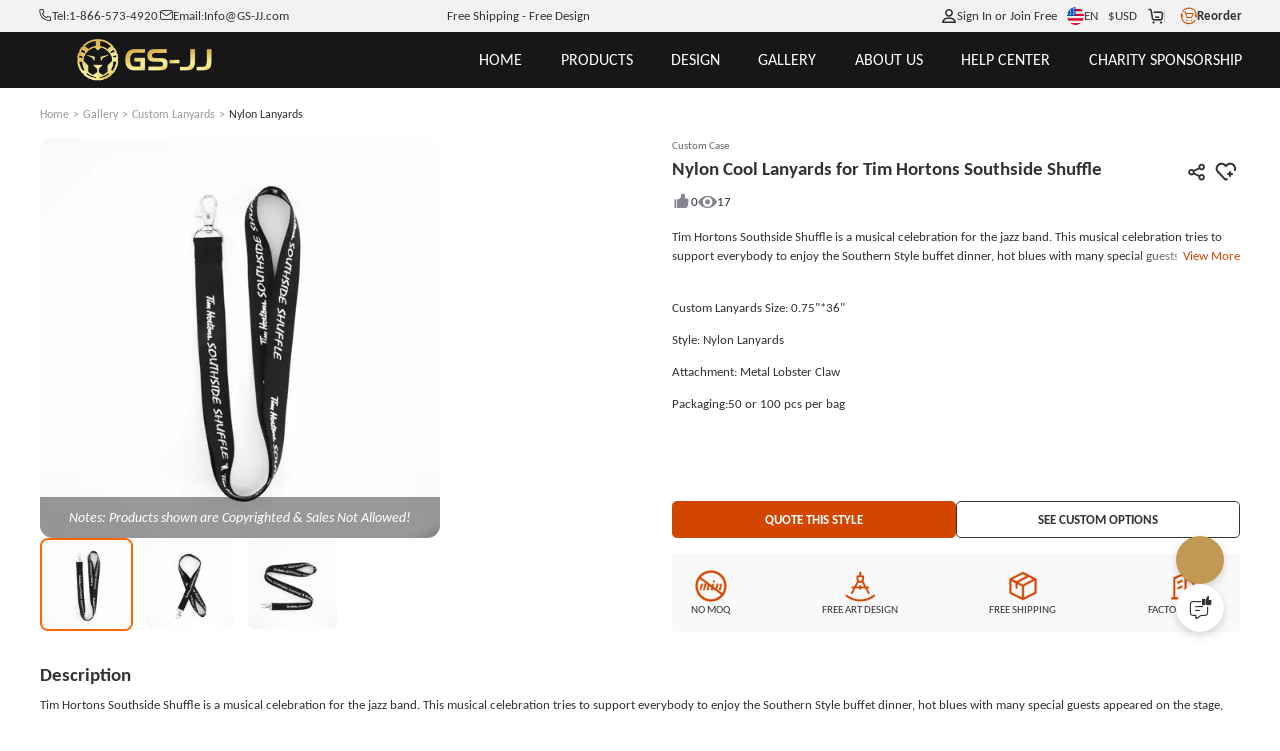

--- FILE ---
content_type: text/html; charset=utf-8
request_url: https://www.gs-jj.com/lanyards/exhibit/nylon-cool-lanyards-for-tim-hortons-southside-shuffle
body_size: 113152
content:
<!doctype html>
<html data-n-head-ssr lang="en-US" style="--btn-second:#0066cc;--color-second:#fff6f2;--bg-second:#F3F4F5;--text-family:Carlito;--color-primary-half-opacity:#F5ECE2;--color-primary:#D24600;--btn-primary:#D24600;--bg-primary:#E2E1E7;--color-primary-opacity:#D24600CC;--color-primary-lighten:#fc5400;--color-primary-darken:#a83800;--scroll-padding-top:68px;" data-n-head="%7B%22lang%22:%7B%22ssr%22:%22en-US%22%7D,%22style%22:%7B%22ssr%22:%22--btn-second:#0066cc;--color-second:#fff6f2;--bg-second:#F3F4F5;--text-family:Carlito;--color-primary-half-opacity:#F5ECE2;--color-primary:#D24600;--btn-primary:#D24600;--bg-primary:#E2E1E7;--color-primary-opacity:#D24600CC;--color-primary-lighten:#fc5400;--color-primary-darken:#a83800;--scroll-padding-top:68px;%22%7D%7D">
  <head >
    <meta data-n-head="ssr" charset="utf-8"><meta data-n-head="ssr" name="viewport" content="width=device-width, initial-scale=1, user-scalable=yes, viewport-fit=cover"><meta data-n-head="ssr" data-hid="google-site-verification" name="google-site-verification" content="tzkz32YFkUVUQpjIXX1xoRMV4MpFz4TLSCXjmrFABaQ"><meta data-n-head="ssr" data-hid="description" name="description" content="Shop for cute lanyards and cheap lanyards on GSJJ, such as Nylon Cool Lanyards for Tim Hortons Southside Shuffle, please contact us and we will give you the competitive price. Welcome to contact us."><meta data-n-head="ssr" data-hid="keywords" name="keywords" content="Cute Lanyards, Nylon Cool Lanyards for Tim Hortons Southside Shuffle, Cheap lanyards, embroidered lanyards, cheap lanyards free shipping"><title>Cute Lanyards | Tim Hortons Southside Shuffle Cool Lanyards | GS-JJ.com ®</title><link data-n-head="ssr" rel="preconnect" href="https://static-oss.gs-souvenir.com" crossorigin="anonymous"><link data-n-head="ssr" rel="preconnect" href="https://fonts.googleapis.com" crossorigin="anonymous"><link data-n-head="ssr" rel="preconnect" href="https://fonts.gstatic.com" crossorigin="anonymous"><link data-n-head="ssr" rel="preload" href="https://fonts.googleapis.com/css2?family=Acme&amp;family=Amaranth&amp;family=Anton&amp;family=Boogaloo&amp;family=Chewy&amp;family=Concert+One&amp;family=Courgette&amp;family=Fjalla+One&amp;family=Francois+One&amp;family=Fredoka+One&amp;family=Fugaz+One&amp;family=Great+Vibes&amp;family=Hanalei+Fill&amp;family=Kaushan+Script&amp;family=Lobster+Two&amp;family=MedievalSharp&amp;family=Oleo+Script+Swash+Caps&amp;family=Oswald:wght@200..700&amp;family=Pacifico&amp;family=Palanquin+Dark&amp;family=Passion+One&amp;family=Permanent+Marker&amp;family=Ranga&amp;family=Righteous&amp;family=Roboto&amp;family=Roboto+Flex:opsz,wght@8..144,100..1000&amp;family=Ruslan+Display&amp;family=Sigmar+One&amp;family=Timmana&amp;family=Viga&amp;family=Quicksand&amp;display=swap" as="style" onload="this.rel=&#x27;stylesheet&#x27;;this.onload=null"><link data-n-head="ssr" rel="icon" type="image/x-icon" href="https://static-oss.gs-souvenir.com/web/public/picStore/20250609/20250609tGNPFA/GSicon.png"><link data-n-head="ssr" rel="preload" as="font" type="font/woff2" crossorigin="anonymous" href="https://fonts.gstatic.com/s/carlito/v4/3Jn4SDPw3m-pk039BIykWXolUw.woff2"><link data-n-head="ssr" rel="preload" as="font" type="font/woff2" crossorigin="anonymous" href="https://fonts.gstatic.com/s/carlito/v4/3Jn9SDPw3m-pk039DDeBTA.woff2"><link data-n-head="ssr" href="https://www.gs-jj.com/lanyards/exhibit/nylon-cool-lanyards-for-tim-hortons-southside-shuffle" rel="canonical"><link data-n-head="ssr" href="https://www.gs-jj.com/lanyards/exhibit/nylon-cool-lanyards-for-tim-hortons-southside-shuffle" rel="alternate" hreflang="en-US"><link data-n-head="ssr" href="https://www.gsjj.ca/lanyards/exhibit/nylon-cool-lanyards-for-tim-hortons-southside-shuffle" rel="alternate" hreflang="en-CA"><link data-n-head="ssr" href="https://www.gsjj.com.au/lanyards/exhibit/nylon-cool-lanyards-for-tim-hortons-southside-shuffle" rel="alternate" hreflang="en-AU"><link data-n-head="ssr" href="https://www.gsjj.co.uk/lanyards/exhibit/nylon-cool-lanyards-for-tim-hortons-southside-shuffle" rel="alternate" hreflang="en-GB"><style data-n-head="ssr" type="text/css">
						@font-face {
						 font-family: "FallbackArial";
						  src: local("Arial");
						  size-adjust: 80%;
						}
					  </style><style data-n-head="vuetify" type="text/css" id="vuetify-theme-stylesheet" nonce="undefined">.v-application a { color: #1976d2; }
.v-application .primary {
  background-color: #1976d2 !important;
  border-color: #1976d2 !important;
}
.v-application .primary--text {
  color: #1976d2 !important;
  caret-color: #1976d2 !important;
}
.v-application .primary.lighten-5 {
  background-color: #c7fdff !important;
  border-color: #c7fdff !important;
}
.v-application .primary--text.text--lighten-5 {
  color: #c7fdff !important;
  caret-color: #c7fdff !important;
}
.v-application .primary.lighten-4 {
  background-color: #a8e0ff !important;
  border-color: #a8e0ff !important;
}
.v-application .primary--text.text--lighten-4 {
  color: #a8e0ff !important;
  caret-color: #a8e0ff !important;
}
.v-application .primary.lighten-3 {
  background-color: #8ac5ff !important;
  border-color: #8ac5ff !important;
}
.v-application .primary--text.text--lighten-3 {
  color: #8ac5ff !important;
  caret-color: #8ac5ff !important;
}
.v-application .primary.lighten-2 {
  background-color: #6aaaff !important;
  border-color: #6aaaff !important;
}
.v-application .primary--text.text--lighten-2 {
  color: #6aaaff !important;
  caret-color: #6aaaff !important;
}
.v-application .primary.lighten-1 {
  background-color: #488fef !important;
  border-color: #488fef !important;
}
.v-application .primary--text.text--lighten-1 {
  color: #488fef !important;
  caret-color: #488fef !important;
}
.v-application .primary.darken-1 {
  background-color: #005eb6 !important;
  border-color: #005eb6 !important;
}
.v-application .primary--text.text--darken-1 {
  color: #005eb6 !important;
  caret-color: #005eb6 !important;
}
.v-application .primary.darken-2 {
  background-color: #00479b !important;
  border-color: #00479b !important;
}
.v-application .primary--text.text--darken-2 {
  color: #00479b !important;
  caret-color: #00479b !important;
}
.v-application .primary.darken-3 {
  background-color: #003180 !important;
  border-color: #003180 !important;
}
.v-application .primary--text.text--darken-3 {
  color: #003180 !important;
  caret-color: #003180 !important;
}
.v-application .primary.darken-4 {
  background-color: #001e67 !important;
  border-color: #001e67 !important;
}
.v-application .primary--text.text--darken-4 {
  color: #001e67 !important;
  caret-color: #001e67 !important;
}
.v-application .secondary {
  background-color: #424242 !important;
  border-color: #424242 !important;
}
.v-application .secondary--text {
  color: #424242 !important;
  caret-color: #424242 !important;
}
.v-application .secondary.lighten-5 {
  background-color: #c1c1c1 !important;
  border-color: #c1c1c1 !important;
}
.v-application .secondary--text.text--lighten-5 {
  color: #c1c1c1 !important;
  caret-color: #c1c1c1 !important;
}
.v-application .secondary.lighten-4 {
  background-color: #a6a6a6 !important;
  border-color: #a6a6a6 !important;
}
.v-application .secondary--text.text--lighten-4 {
  color: #a6a6a6 !important;
  caret-color: #a6a6a6 !important;
}
.v-application .secondary.lighten-3 {
  background-color: #8b8b8b !important;
  border-color: #8b8b8b !important;
}
.v-application .secondary--text.text--lighten-3 {
  color: #8b8b8b !important;
  caret-color: #8b8b8b !important;
}
.v-application .secondary.lighten-2 {
  background-color: #727272 !important;
  border-color: #727272 !important;
}
.v-application .secondary--text.text--lighten-2 {
  color: #727272 !important;
  caret-color: #727272 !important;
}
.v-application .secondary.lighten-1 {
  background-color: #595959 !important;
  border-color: #595959 !important;
}
.v-application .secondary--text.text--lighten-1 {
  color: #595959 !important;
  caret-color: #595959 !important;
}
.v-application .secondary.darken-1 {
  background-color: #2c2c2c !important;
  border-color: #2c2c2c !important;
}
.v-application .secondary--text.text--darken-1 {
  color: #2c2c2c !important;
  caret-color: #2c2c2c !important;
}
.v-application .secondary.darken-2 {
  background-color: #171717 !important;
  border-color: #171717 !important;
}
.v-application .secondary--text.text--darken-2 {
  color: #171717 !important;
  caret-color: #171717 !important;
}
.v-application .secondary.darken-3 {
  background-color: #000000 !important;
  border-color: #000000 !important;
}
.v-application .secondary--text.text--darken-3 {
  color: #000000 !important;
  caret-color: #000000 !important;
}
.v-application .secondary.darken-4 {
  background-color: #000000 !important;
  border-color: #000000 !important;
}
.v-application .secondary--text.text--darken-4 {
  color: #000000 !important;
  caret-color: #000000 !important;
}
.v-application .accent {
  background-color: #82b1ff !important;
  border-color: #82b1ff !important;
}
.v-application .accent--text {
  color: #82b1ff !important;
  caret-color: #82b1ff !important;
}
.v-application .accent.lighten-5 {
  background-color: #ffffff !important;
  border-color: #ffffff !important;
}
.v-application .accent--text.text--lighten-5 {
  color: #ffffff !important;
  caret-color: #ffffff !important;
}
.v-application .accent.lighten-4 {
  background-color: #f8ffff !important;
  border-color: #f8ffff !important;
}
.v-application .accent--text.text--lighten-4 {
  color: #f8ffff !important;
  caret-color: #f8ffff !important;
}
.v-application .accent.lighten-3 {
  background-color: #daffff !important;
  border-color: #daffff !important;
}
.v-application .accent--text.text--lighten-3 {
  color: #daffff !important;
  caret-color: #daffff !important;
}
.v-application .accent.lighten-2 {
  background-color: #bce8ff !important;
  border-color: #bce8ff !important;
}
.v-application .accent--text.text--lighten-2 {
  color: #bce8ff !important;
  caret-color: #bce8ff !important;
}
.v-application .accent.lighten-1 {
  background-color: #9fccff !important;
  border-color: #9fccff !important;
}
.v-application .accent--text.text--lighten-1 {
  color: #9fccff !important;
  caret-color: #9fccff !important;
}
.v-application .accent.darken-1 {
  background-color: #6596e2 !important;
  border-color: #6596e2 !important;
}
.v-application .accent--text.text--darken-1 {
  color: #6596e2 !important;
  caret-color: #6596e2 !important;
}
.v-application .accent.darken-2 {
  background-color: #467dc6 !important;
  border-color: #467dc6 !important;
}
.v-application .accent--text.text--darken-2 {
  color: #467dc6 !important;
  caret-color: #467dc6 !important;
}
.v-application .accent.darken-3 {
  background-color: #2364aa !important;
  border-color: #2364aa !important;
}
.v-application .accent--text.text--darken-3 {
  color: #2364aa !important;
  caret-color: #2364aa !important;
}
.v-application .accent.darken-4 {
  background-color: #004c90 !important;
  border-color: #004c90 !important;
}
.v-application .accent--text.text--darken-4 {
  color: #004c90 !important;
  caret-color: #004c90 !important;
}
.v-application .error {
  background-color: #ff5252 !important;
  border-color: #ff5252 !important;
}
.v-application .error--text {
  color: #ff5252 !important;
  caret-color: #ff5252 !important;
}
.v-application .error.lighten-5 {
  background-color: #ffe4d5 !important;
  border-color: #ffe4d5 !important;
}
.v-application .error--text.text--lighten-5 {
  color: #ffe4d5 !important;
  caret-color: #ffe4d5 !important;
}
.v-application .error.lighten-4 {
  background-color: #ffc6b9 !important;
  border-color: #ffc6b9 !important;
}
.v-application .error--text.text--lighten-4 {
  color: #ffc6b9 !important;
  caret-color: #ffc6b9 !important;
}
.v-application .error.lighten-3 {
  background-color: #ffa99e !important;
  border-color: #ffa99e !important;
}
.v-application .error--text.text--lighten-3 {
  color: #ffa99e !important;
  caret-color: #ffa99e !important;
}
.v-application .error.lighten-2 {
  background-color: #ff8c84 !important;
  border-color: #ff8c84 !important;
}
.v-application .error--text.text--lighten-2 {
  color: #ff8c84 !important;
  caret-color: #ff8c84 !important;
}
.v-application .error.lighten-1 {
  background-color: #ff6f6a !important;
  border-color: #ff6f6a !important;
}
.v-application .error--text.text--lighten-1 {
  color: #ff6f6a !important;
  caret-color: #ff6f6a !important;
}
.v-application .error.darken-1 {
  background-color: #df323b !important;
  border-color: #df323b !important;
}
.v-application .error--text.text--darken-1 {
  color: #df323b !important;
  caret-color: #df323b !important;
}
.v-application .error.darken-2 {
  background-color: #bf0025 !important;
  border-color: #bf0025 !important;
}
.v-application .error--text.text--darken-2 {
  color: #bf0025 !important;
  caret-color: #bf0025 !important;
}
.v-application .error.darken-3 {
  background-color: #9f0010 !important;
  border-color: #9f0010 !important;
}
.v-application .error--text.text--darken-3 {
  color: #9f0010 !important;
  caret-color: #9f0010 !important;
}
.v-application .error.darken-4 {
  background-color: #800000 !important;
  border-color: #800000 !important;
}
.v-application .error--text.text--darken-4 {
  color: #800000 !important;
  caret-color: #800000 !important;
}
.v-application .info {
  background-color: #2196f3 !important;
  border-color: #2196f3 !important;
}
.v-application .info--text {
  color: #2196f3 !important;
  caret-color: #2196f3 !important;
}
.v-application .info.lighten-5 {
  background-color: #d4ffff !important;
  border-color: #d4ffff !important;
}
.v-application .info--text.text--lighten-5 {
  color: #d4ffff !important;
  caret-color: #d4ffff !important;
}
.v-application .info.lighten-4 {
  background-color: #b5ffff !important;
  border-color: #b5ffff !important;
}
.v-application .info--text.text--lighten-4 {
  color: #b5ffff !important;
  caret-color: #b5ffff !important;
}
.v-application .info.lighten-3 {
  background-color: #95e8ff !important;
  border-color: #95e8ff !important;
}
.v-application .info--text.text--lighten-3 {
  color: #95e8ff !important;
  caret-color: #95e8ff !important;
}
.v-application .info.lighten-2 {
  background-color: #75ccff !important;
  border-color: #75ccff !important;
}
.v-application .info--text.text--lighten-2 {
  color: #75ccff !important;
  caret-color: #75ccff !important;
}
.v-application .info.lighten-1 {
  background-color: #51b0ff !important;
  border-color: #51b0ff !important;
}
.v-application .info--text.text--lighten-1 {
  color: #51b0ff !important;
  caret-color: #51b0ff !important;
}
.v-application .info.darken-1 {
  background-color: #007cd6 !important;
  border-color: #007cd6 !important;
}
.v-application .info--text.text--darken-1 {
  color: #007cd6 !important;
  caret-color: #007cd6 !important;
}
.v-application .info.darken-2 {
  background-color: #0064ba !important;
  border-color: #0064ba !important;
}
.v-application .info--text.text--darken-2 {
  color: #0064ba !important;
  caret-color: #0064ba !important;
}
.v-application .info.darken-3 {
  background-color: #004d9f !important;
  border-color: #004d9f !important;
}
.v-application .info--text.text--darken-3 {
  color: #004d9f !important;
  caret-color: #004d9f !important;
}
.v-application .info.darken-4 {
  background-color: #003784 !important;
  border-color: #003784 !important;
}
.v-application .info--text.text--darken-4 {
  color: #003784 !important;
  caret-color: #003784 !important;
}
.v-application .success {
  background-color: #4caf50 !important;
  border-color: #4caf50 !important;
}
.v-application .success--text {
  color: #4caf50 !important;
  caret-color: #4caf50 !important;
}
.v-application .success.lighten-5 {
  background-color: #dcffd6 !important;
  border-color: #dcffd6 !important;
}
.v-application .success--text.text--lighten-5 {
  color: #dcffd6 !important;
  caret-color: #dcffd6 !important;
}
.v-application .success.lighten-4 {
  background-color: #beffba !important;
  border-color: #beffba !important;
}
.v-application .success--text.text--lighten-4 {
  color: #beffba !important;
  caret-color: #beffba !important;
}
.v-application .success.lighten-3 {
  background-color: #a2ff9e !important;
  border-color: #a2ff9e !important;
}
.v-application .success--text.text--lighten-3 {
  color: #a2ff9e !important;
  caret-color: #a2ff9e !important;
}
.v-application .success.lighten-2 {
  background-color: #85e783 !important;
  border-color: #85e783 !important;
}
.v-application .success--text.text--lighten-2 {
  color: #85e783 !important;
  caret-color: #85e783 !important;
}
.v-application .success.lighten-1 {
  background-color: #69cb69 !important;
  border-color: #69cb69 !important;
}
.v-application .success--text.text--lighten-1 {
  color: #69cb69 !important;
  caret-color: #69cb69 !important;
}
.v-application .success.darken-1 {
  background-color: #2d9437 !important;
  border-color: #2d9437 !important;
}
.v-application .success--text.text--darken-1 {
  color: #2d9437 !important;
  caret-color: #2d9437 !important;
}
.v-application .success.darken-2 {
  background-color: #00791e !important;
  border-color: #00791e !important;
}
.v-application .success--text.text--darken-2 {
  color: #00791e !important;
  caret-color: #00791e !important;
}
.v-application .success.darken-3 {
  background-color: #006000 !important;
  border-color: #006000 !important;
}
.v-application .success--text.text--darken-3 {
  color: #006000 !important;
  caret-color: #006000 !important;
}
.v-application .success.darken-4 {
  background-color: #004700 !important;
  border-color: #004700 !important;
}
.v-application .success--text.text--darken-4 {
  color: #004700 !important;
  caret-color: #004700 !important;
}
.v-application .warning {
  background-color: #fb8c00 !important;
  border-color: #fb8c00 !important;
}
.v-application .warning--text {
  color: #fb8c00 !important;
  caret-color: #fb8c00 !important;
}
.v-application .warning.lighten-5 {
  background-color: #ffff9e !important;
  border-color: #ffff9e !important;
}
.v-application .warning--text.text--lighten-5 {
  color: #ffff9e !important;
  caret-color: #ffff9e !important;
}
.v-application .warning.lighten-4 {
  background-color: #fffb82 !important;
  border-color: #fffb82 !important;
}
.v-application .warning--text.text--lighten-4 {
  color: #fffb82 !important;
  caret-color: #fffb82 !important;
}
.v-application .warning.lighten-3 {
  background-color: #ffdf67 !important;
  border-color: #ffdf67 !important;
}
.v-application .warning--text.text--lighten-3 {
  color: #ffdf67 !important;
  caret-color: #ffdf67 !important;
}
.v-application .warning.lighten-2 {
  background-color: #ffc24b !important;
  border-color: #ffc24b !important;
}
.v-application .warning--text.text--lighten-2 {
  color: #ffc24b !important;
  caret-color: #ffc24b !important;
}
.v-application .warning.lighten-1 {
  background-color: #ffa72d !important;
  border-color: #ffa72d !important;
}
.v-application .warning--text.text--lighten-1 {
  color: #ffa72d !important;
  caret-color: #ffa72d !important;
}
.v-application .warning.darken-1 {
  background-color: #db7200 !important;
  border-color: #db7200 !important;
}
.v-application .warning--text.text--darken-1 {
  color: #db7200 !important;
  caret-color: #db7200 !important;
}
.v-application .warning.darken-2 {
  background-color: #bb5900 !important;
  border-color: #bb5900 !important;
}
.v-application .warning--text.text--darken-2 {
  color: #bb5900 !important;
  caret-color: #bb5900 !important;
}
.v-application .warning.darken-3 {
  background-color: #9d4000 !important;
  border-color: #9d4000 !important;
}
.v-application .warning--text.text--darken-3 {
  color: #9d4000 !important;
  caret-color: #9d4000 !important;
}
.v-application .warning.darken-4 {
  background-color: #802700 !important;
  border-color: #802700 !important;
}
.v-application .warning--text.text--darken-4 {
  color: #802700 !important;
  caret-color: #802700 !important;
}</style><script data-n-head="ssr" type="application/ld+json">{
	"@context": "https://schema.org",
	"@type": "Organization",
	"address": {
		"@type": "PostalAddress",
		"addressLocality": "Walnut",
		"addressRegion": "California",
		"postalCode": "91789",
		"streetAddress": "20829 Valley Blvd"
	},
	"email": "info@gs-jj.com",
	"name": "GS-JJ",
	"telephone": "1-866-573-4920",
	"url": "https://www.gs-jj.com",
	"logo": "https://gs-jj-us-static.oss-accelerate.aliyuncs.com/tmp/photo/20201026//58/yellow.png",
	"image": ["https://gs-jj-us-static.oss-us-west-1.aliyuncs.com/u_file/1409/photo/gs-jj-store-door.jpg", "https://static-oss.gs-souvenir.com/web/quoteManage/20240424/gsjj_20240424PXemzi.png", "https://gs-jj-us-static.oss-us-west-1.aliyuncs.com/u_file/1409/photo/gs-jj-office-address.jpg", "https://gs-jj-us-static.oss-us-west-1.aliyuncs.com/u_file/1409/photo/gs-jj-store-office.jpg"],
	"sameAs": ["https://www.facebook.com/customgspromos/", "https://x.com/GS_Promo_Inc", "https://www.instagram.com/gsjj_official", "https://www.pinterest.com/GSJJmanufacturers/", "https://www.youtube.com/@gsjjofficial", "https://www.tiktok.com/@gsjjofficial"],
	"description": "GS-JJ.com ®  has manufactured Custom Pins, Custom Medals, Lanyards, Challenge Coins, Ornaments, Key Chains for over 20 years. Automated Quotation System online.",
	"hasMemberProgram": {
		"@type": "MemberProgram",
		"name": "Membership Plus",
		"description": "For frequent shoppers this is our top-rated loyalty program.",
		"hasTiers": [{
			"@type": "MemberProgramTier",
			"@id": "#plus-tier-silver",
			"name": "Silver VIP Member",
			"hasTierBenefit": ["https://schema.org/TierBenefitLoyaltyPrice"],
			"hasTierRequirement": {
				"@type": "MonetaryAmount",
				"value": 5000,
				"currency": "USD"
			}
		}, {
			"@type": "MemberProgramTier",
			"@id": "#plus-tier-silver",
			"name": "Gold VIP Member",
			"hasTierBenefit": ["https://schema.org/TierBenefitLoyaltyPrice"],
			"hasTierRequirement": {
				"@type": "MonetaryAmount",
				"value": 50000,
				"currency": "USD"
			}
		}, {
			"@type": "MemberProgramTier",
			"@id": "#plus-tier-silver",
			"name": "Platinum VIP Member",
			"hasTierBenefit": ["https://schema.org/TierBenefitLoyaltyPrice"],
			"hasTierRequirement": {
				"@type": "MonetaryAmount",
				"value": 200000,
				"currency": "USD"
			}
		}]
	}
}</script><style data-vue-ssr-id="22291a05:0 996da83e:0 1eb68552:0 743340f4:0 626f06c8:0 d725c64a:0 79b28d8a:0 31a4a8e9:0 40722934:0 b59b6628:0 01c1c72e:0 2f47615a:0 0065302a:0 4ddf9cd3:0 2ffa18a6:0 7b902a82:0 a2413b58:0 197c72cb:0 364e0d18:0 3f0ffcc4:0 3f527b01:0 60dd48be:0">*{box-sizing:border-box!important}html{font-size:min(1vmax,16px)!important;scroll-behavior:smooth;scroll-padding-top:var(--scroll-padding-top);touch-action:manipulation}html.intercom-mobile-messenger-active>body:has(#__nuxt){height:auto!important}body{background-color:var(--bg-page);color:var(--text-primary);font-family:var(--text-family,"Carlito"),FallbackArial,sans-serif;height:auto!important;width:100vw;-webkit-tap-highlight-color:rgba(0,0,0,0);-webkit-text-size-adjust:100%}@media screen and (min-width:320px)and (max-width:1000px){@supports not (background:paint(xxx)){body ::v-deep input,body ::v-deep textarea{font-size:16px!important}}}body a{color:inherit;cursor:pointer;-webkit-text-decoration:none;text-decoration:none}body b{display:inline-block;font-weight:inherit}body b:before{content:"";display:inline-block;font-family:modalicon!important;font-weight:400}body s{border-bottom:1px solid var(--text-primary);-webkit-text-decoration:none;text-decoration:none}body hr{border:none;border-top:1px solid #ebebeb}body ul{margin-left:20px}body .pic-box,body img,body video{object-fit:cover;vertical-align:middle;width:100%}body label{cursor:inherit}body button,body input,body optgroup,body select,body textarea{background:none;border:none;color:inherit;font-family:inherit;font-size:inherit;line-height:inherit;outline:none}body input[disabled]{cursor:not-allowed}body input::-webkit-input-placeholder{color:#999}body .custom-select-dropdownmax{max-height:430px!important}[red]{color:#ff2b2b}[pre]{white-space:pre-line;word-break:normal!important}[flex]{align-items:stretch;display:flex}[flex][center]{align-items:center}[pointer]{cursor:pointer}[scrollbar]{overflow:auto;scroll-behavior:smooth}[scrollbar]:not(.showScrollbar [scrollbar])::-webkit-scrollbar{height:0;width:0}[cornerLabel]{position:relative}[cornerLabel] .corner-label{grid-gap:.25em;align-items:center;background-size:100% 100%;font-size:calc(1rem - 3px);position:absolute;top:.75em}[cornerLabel] .corner-label .pic-box{height:1.75em;width:auto}[cornerLabel] .corner-label:not([onlyText]):not([onlyImg]){padding:.3em 1em}[cornerLabel] .corner-label[onlyImg] .pic-box{height:2.2em;max-height:100%}[cornerLabel][cornerLabel~=left] .corner-label{left:1em}[cornerLabel][cornerLabel~=right] .corner-label{right:1em}[cornerLabel][cornerLabel~=edge] .corner-label{top:0}[cornerLabel][cornerLabel~=edge][cornerLabel~=left] .corner-label{left:0}[cornerLabel][cornerLabel~=edge][cornerLabel~=right] .corner-label{right:0}[cornerLabel][cornerLabel~=out]{overflow:unset!important}[cornerLabel][cornerLabel~=out] .corner-label{top:-.5em}[cornerLabel][cornerLabel~=out] .corner-label[onlyImg] .pic-box{height:auto;width:4.8em}[cornerLabel][cornerLabel~=out][cornerLabel~=left] .corner-label{left:-.5em}[cornerLabel][cornerLabel~=out][cornerLabel~=right] .corner-label{right:-.5em}.flex{display:flex!important}.justify-content-center{justify-content:center}.align-items-center{align-items:center}.justify-content-between{justify-content:space-between}.justify-content-end{justify-content:flex-end}.text-center{text-align:center}.flex-column{flex-direction:column}.tip-icon{color:var(--color-primary)}.inquirySuccess.ly-message-box{width:467px!important}.inquirySuccess .ly-message-box__title{font-size:20px!important}.inquirySuccess .ly-message-box__message{font-size:16px!important;text-align:center!important}.inquirySuccess .inquirySuccessBtn{font-size:16px!important}.arrow:before{transition-duration:.1s}.arrow{--arrow-rotate:-180deg;font-size:.8em;transform:scale(.8);vertical-align:middle}.arrow.rotate:before{transform:rotate(var(--arrow-rotate))}.toast-box{top:12%!important;z-index:99999999999!important}.toast-action-box.toasted-container.top-center{align-items:center!important;top:20%!important;width:100vw;z-index:99999999}.toast-action{border:none!important;border-radius:8px!important;box-shadow:0 0 10px var(--bg-mask)!important;display:block!important;max-width:90vw!important;min-height:150px!important;padding:3em 2em 7em!important;width:505px!important}.toast-action,.toast-action .action{font-size:16px!important;font-weight:400!important;text-align:center}.toast-action .action{border:1px solid var(--color-primary);border-radius:10px!important;bottom:2em;line-height:2.2em!important;margin:0!important;min-width:8em;padding:0 1em!important;position:absolute;text-transform:none!important}.toast-action .action:last-child{border-color:#adadad;color:var(--text-primary)!important;right:15%}.toast-action .action:first-child{background:var(--color-primary);border:none;color:#fff!important;left:15%}.toast-action.artwork .action:first-child{background:#06c}.toast-action.artwork .action:nth-child(2){background:#adadad}.viewer-toolbar{margin:.5vmax auto 1vmax}.viewer-toolbar li{margin:0 .5vmax;transform:scale(1.1)}.viewer-container{z-index:20015}.viewer-container .viewer-close{right:10px;top:10px}.viewer-container .viewer-close:before{background-image:url(https://static-oss.gs-souvenir.com/web/quoteManage/20230703/20230703by5FXcwW.png)!important;background-position:0!important;background-size:25px!important;bottom:31%!important;height:30px!important;left:35%!important;width:30px!important}@media screen and (min-width:320px)and (max-width:1000px){.viewer-container .viewer-close:before{background-size:17px!important;bottom:30%!important;height:20px!important;left:32.5%!important;width:20px!important}.viewer-container .viewer-button{height:50px;width:50px}}@media screen and (min-device-width:1000px){::-webkit-scrollbar{height:3px;width:3px}::-webkit-scrollbar-thumb{background-color:#99999980;border-radius:10px;cursor:pointer}[cornerLabel] .corner-label[onlyText]{font-size:calc(1rem - 2px)}}@media screen and (max-device-width:1000px){html{font-size:min(3.2vw,25px)!important}[scrollbar]:not(.showScrollbar [scrollbar])::-webkit-scrollbar{height:0;width:0}.toast-action .action{font-size:15px!important}.toast-action .action:first-child{left:10%}.toast-action .action:last-child{right:7%}.uni-body #comm100-container{display:none}}.bps-containerb .default-button,.bps-containerc .default-button{-webkit-appearance:none;background:#fff;border:1px solid #d9d9d9;border-radius:6px;box-sizing:border-box;color:#606266;cursor:pointer;display:inline-block;font-size:18px;font-weight:400;line-height:1;margin:0;outline:none;padding:10px 20px;text-align:center;transition:.1s;-moz-user-select:none;-webkit-user-select:none;-ms-user-select:none;white-space:nowrap}.bps-containerb .bps-button,.bps-containerc .bps-button{align-items:center;-webkit-backface-visibility:hidden;background:var(--color-primary);border:none;color:#fff;display:flex;height:48px;justify-content:center;-webkit-transform-style:preserve-3d;transition:none}.bps-containerb .bps-button:hover,.bps-containerc .bps-button:hover{background:linear-gradient(90deg,var(--color-primary-lighten),var(--color-primary),var(--color-primary-lighten));transform:scale(1.03);transition-duration:.28s;transition-property:box-shadow,transform,opacity;transition-timing-function:cubic-bezier(.4,0,.2,1)}.bps-containerb .bps-button b.icon-bps-sanjiao,.bps-containerc .bps-button b.icon-bps-sanjiao{font-size:12px;margin-left:10px}@media screen and (max-width:1000px){.bps-containerb .bps-button,.bps-containerc .bps-button{border-radius:3px;font-size:12px;height:34px}.bps-containerb .bps-button b.icon-bps-sanjiao,.bps-containerc .bps-button b.icon-bps-sanjiao{transform:scale(.5)}}.bps-container{margin:0 auto;padding:0 max(calc(50% - 700px),1em);width:100%}.bps-container .default-button{-webkit-appearance:none;background:#fff;border:1px solid #d9d9d9;border-radius:6px;box-sizing:border-box;color:#606266;cursor:pointer;display:inline-block;font-size:18px;font-weight:400;line-height:1;margin:0;outline:none;padding:10px 20px;text-align:center;transition:.1s;-moz-user-select:none;-webkit-user-select:none;-ms-user-select:none;white-space:nowrap}.bps-container .bps-button{align-items:center;-webkit-backface-visibility:hidden;background:var(--color-primary);border:none;color:#fff;display:flex;height:48px;justify-content:center;-webkit-transform-style:preserve-3d;transition:none}.bps-container .bps-button:hover{background:linear-gradient(90deg,var(--color-primary-lighten),var(--color-primary),var(--color-primary-lighten));transform:scale(1.03);transition-duration:.28s;transition-property:box-shadow,transform,opacity;transition-timing-function:cubic-bezier(.4,0,.2,1)}.bps-container .bps-button b.icon-bps-sanjiao{font-size:12px;margin-left:10px}@media screen and (max-width:1000px){.bps-container .bps-button{border-radius:3px;font-size:12px;height:34px}.bps-container .bps-button b.icon-bps-sanjiao{transform:scale(.5)}}.order-dialog>.v-card>.start{color:#333;font-size:18px!important;font-weight:400;justify-content:center}.custom-scrollbar::-webkit-scrollbar{height:1px;width:5px}.custom-scrollbar.csu1::-webkit-scrollbar{height:50px}.custom-scrollbar::-webkit-scrollbar-thumb{background:#d3d3d3;border-radius:10px}.custom-scrollbar::-webkit-scrollbar-track{border-radius:10px}.cusToolTip{font-size:14px!important;max-width:300px}:root{--animate-duration:1s;--animate-delay:1s;--animate-repeat:1}.animate__animated{animation-duration:1s;animation-duration:var(--animate-duration);animation-fill-mode:both}.animate__animated.animate__faster{animation-duration:.5s;animation-duration:calc(var(--animate-duration)/2)}.animate__fadeInBottomLeft{animation-name:fadeInBottomLeft}.animate__fadeOutBottomLeft{animation-name:fadeOutBottomLeft}@keyframes fadeInBottomLeft{0%{opacity:0;transform:translate3d(-100%,100%,0)}to{opacity:1;transform:translateZ(0)}}@keyframes fadeOutBottomLeft{0%{opacity:1;transform:translateZ(0)}to{opacity:0;transform:translate3d(-100%,100%,0)}}#manageApp .v-btn{text-transform:none!important}#manageApp .v-divider{border-color:#e5e5e5}#manageApp .autoSelect1,#manageApp .autoSelect1 .v-label{font-size:12px}#manageApp .autoSelect1 .v-input__control,#manageApp .autoSelect1 .v-input__slot{min-height:auto!important}#manageApp .v-tooltip__content{font-size:12px}#manageApp [disabled]{pointer-events:none}#manageApp .cusDivider{border-top:1px dashed #ebebeb;height:1px}#manageApp .h-100{height:100%}#manageApp .w-100{width:100%}.pointer{cursor:pointer}.h-100,.w-100{height:100%}.clearfix:after{clear:both;content:"";display:block;height:0}.clearfix{zoom:1}.d-flex-center{align-items:center;display:flex;justify-content:center}.extend-click-area{position:relative}.extend-click-area:after{bottom:-10px;content:"";left:-10px;position:absolute;right:-10px;top:-10px}input::-webkit-inner-spin-button,input::-webkit-outer-spin-button{-webkit-appearance:none!important;margin:0}input[type=number]{-moz-appearance:textfield}.v-application.o2o-wrap{font-family:inherit;line-height:normal}.v-application.o2o-wrap a{color:inherit}.v-application.o2o-wrap a[primary]{color:var(--btn-text,#fff)}.v-application.o2o-wrap p{margin-bottom:0}.viewer-open{overflow:visible!important}[hiddenScrollBar]::-webkit-scrollbar{width:0}[neonScrollBar]::-webkit-scrollbar{width:5px}[neonScrollBar]::-webkit-scrollbar-track{border-radius:10px}[neonScrollBar]::-webkit-scrollbar-thumb{background:#888;border-radius:10px}[neonScrollBar]::-webkit-scrollbar-thumb:hover{background:#646464;border-radius:10px}[neonScrollBar]::-webkit-scrollbar-thumb:active{background:#444;border-radius:10px}[neonAiScrollBar]::-webkit-scrollbar{width:5px}[neonAiScrollBar]::-webkit-scrollbar-track{border-radius:5px}[neonAiScrollBar]::-webkit-scrollbar-thumb{background:#5159c4;border-radius:5px;width:5px}[neonAiScrollBar]::-webkit-scrollbar-thumb:active,[neonAiScrollBar]::-webkit-scrollbar-thumb:hover{background:#313bc2;border-radius:5px}.account-orders-invoice #comm100-container{display:none}.spinner{align-items:center;display:flex;font-weight:700;justify-content:center;margin-top:10px}.uploadArtworkPopper{width:240px}.animate__fadeInBottomRight{animation-name:fadeInBottomRight}.animate__fadeOutBottomRight{animation-name:fadeOutBottomRight}@keyframes fadeInBottomRight{0%{opacity:0;transform:translate3d(70%,100%,0)}to{opacity:1;transform:translateZ(0)}}@keyframes fadeOutBottomRight{0%{opacity:1;transform:translateZ(0)}to{opacity:0;transform:translate3d(70%,100%,0)}}.v-menu__content,.v-tooltip__content{z-index:10000!important}.rich-text a{-webkit-text-decoration:underline;text-decoration:underline}.gs-overlay-scroll-blocked{overflow:hidden;padding-right:4px}@supports(-webkit-overflow-scrolling:touch){.gs-overlay-scroll-blocked{height:100%;position:fixed;transform:translateZ(0);width:100%}}@media screen and (min-width:320px)and (max-width:1000px){.gs-overlay-scroll-blocked{padding-right:0}}.custom-tooltip{max-width:20%}.custom-tooltip.quote{background:#414141!important;min-width:200px;opacity:1!important}@media screen and (min-width:320px)and (max-width:1000px){.custom-tooltip{max-width:80%}}.custom-tooltip .tooltip-div{font-size:12px}@keyframes spin{0%{transform:rotate(0deg)}to{transform:rotate(1turn)}}.v-btn{text-transform:capitalize!important}.v-list{padding:0!important}.v-icon svg{height:1em;width:1em;fill:currentColor}
@font-face{font-display:swap;font-family:"Buenos Aires";font-style:normal;font-weight:400;src:url(https://static-oss.gs-souvenir.com/web/20250619/BuenosAires-Regular_202506192PkczN.woff2) format("woff2"),url(https://static-oss.gs-souvenir.com/web/20250619/BuenosAires-Regular_20250619HSskYS.woff) format("woff")}@font-face{font-display:swap;font-family:"Buenos Aires";font-style:normal;font-weight:700;src:url(https://static-oss.gs-souvenir.com/web/20250619/BuenosAires-Bold_20250619dDNPTD.woff2) format("woff2"),url(https://static-oss.gs-souvenir.com/web/20250619/BuenosAires-Bold_20250619QKiyTp.woff) format("woff")}@font-face{font-display:swap;font-family:"Google Sans";font-style:normal;font-weight:400;src:url(https://static-oss.gs-souvenir.com/web/20250619/GoogleSans-Regular_20250619EEW7nh.woff2) format("woff2"),url(https://static-oss.gs-souvenir.com/web/20250619/GoogleSans-Regular_20250619XiGtZF.woff) format("woff")}@font-face{font-display:swap;font-family:Baskvill;font-style:normal;font-weight:400;src:url(https://static-oss.gs-souvenir.com/web/20250619/BaskOldFace_202506193M6JxY.woff2) format("woff2"),url(https://static-oss.gs-souvenir.com/web/20250619/BaskOldFace_20250619dfNRfn.woff) format("woff")}@font-face{font-display:swap;font-family:"Calibri";font-style:normal;font-weight:400;size-adjust:100%;src:local("Calibri"),local("Calibri Regular"),local("Calibri-Regular"),url(https://static-oss.gs-souvenir.com/web/20250619/Calibri_20250619wf6ARm.woff2) format("woff2"),url(https://static-oss.gs-souvenir.com/web/20250619/Calibri_202506193XWRcQ.woff) format("woff")}@font-face{font-display:swap;font-family:"Calibri";font-style:normal;font-weight:700;size-adjust:100%;src:local("Calibri Bold"),local("Calibri-Bold"),url(https://static-oss.gs-souvenir.com/web/20250619/Calibri-Bold_20250619CSWzY8.woff2) format("woff2"),url(https://static-oss.gs-souvenir.com/web/20250619/Calibri-Bold_20250619cG7sHP.woff) format("woff")}@font-face{font-display:swap;font-family:Kanit;font-style:normal;font-weight:400;src:url(https://static-oss.gs-souvenir.com/web/20250619/Kanit-Regular_20250619Sb8paf.woff2) format("woff2"),url(https://static-oss.gs-souvenir.com/web/20250619/Kanit-Regular_20250619Rdi4QT.woff) format("woff")}@font-face{font-display:swap;font-family:Kanit;font-style:normal;font-weight:700;src:url(https://static-oss.gs-souvenir.com/web/20250619/Kanit-Bold_20250619eFKjnm.woff2) format("woff2"),url(https://static-oss.gs-souvenir.com/web/20250619/Kanit-Bold_20250619c8FsJZ.woff) format("woff")}@font-face{font-display:swap;font-family:Manrope;font-style:normal;font-weight:400;src:url(https://static-oss.gs-souvenir.com/web/20250619/Manrope-Regular_20250619entfnB.woff2) format("woff2"),url(https://static-oss.gs-souvenir.com/web/20250619/Manrope-Regular_20250619YsW8tS.woff) format("woff")}@font-face{font-display:swap;font-family:Manrope;font-style:normal;font-weight:700;src:url(https://static-oss.gs-souvenir.com/web/20250619/Manrope-Bold_20250619ascC5c.woff2) format("woff2"),url(https://static-oss.gs-souvenir.com/web/20250619/Manrope-Bold_20250619ziizbP.woff) format("woff")}@font-face{font-display:swap;font-family:Poppins;font-style:normal;font-weight:400;src:url(https://static-oss.gs-souvenir.com/web/20250619/Poppins-Regular_20250619FC4PRP.woff2) format("woff2"),url(https://static-oss.gs-souvenir.com/web/20250619/Poppins-Regular_20250619CrJDHs.woff) format("woff")}@font-face{font-display:swap;font-family:Poppins;font-style:normal;font-weight:700;src:url(https://static-oss.gs-souvenir.com/web/20250619/Poppins-Bold_20250619GtHAEY.woff2) format("woff2"),url(https://static-oss.gs-souvenir.com/web/20250619/Poppins-Bold_20250619kAwGAA.woff) format("woff")}@font-face{font-display:swap;font-family:SourceHanSansCN;font-style:normal;font-weight:700;src:url(https://static-oss.gs-souvenir.com/web/20250619/SourceHanSansCN-Bold-Alphabetic_202506195PceRK.woff2) format("woff2"),url(https://static-oss.gs-souvenir.com/web/20250619/SourceHanSansCN-Bold-Alphabetic_20250619Q3WGmR.woff) format("woff")}@font-face{font-display:swap;font-family:SourceHanSansCN;font-style:normal;font-weight:400;src:url(https://static-oss.gs-souvenir.com/web/20250619/SourceHanSansCN-Regular-Alphabetic_20250619rdCKwE.woff2) format("woff2"),url(https://static-oss.gs-souvenir.com/web/20250619/SourceHanSansCN-Regular-Alphabetic_20250619HchwEK.woff) format("woff")}@font-face{font-display:swap;font-family:"Amatic bold";font-style:normal;font-weight:700;src:url(https://static-oss.gs-souvenir.com/web/20250619/Amatic_20250619CR2enG.woff2) format("woff2"),url(https://static-oss.gs-souvenir.com/web/20250619/Amatic_20250619cGZBPe.woff) format("woff")}@font-face{font-display:swap;font-family:Bauhaus;font-style:normal;font-weight:400;src:url(https://static-oss.gs-souvenir.com/web/20250619/Bauhaus-Regular_20250619SZD67k.woff2) format("woff2"),url(https://static-oss.gs-souvenir.com/web/20250619/Bauhaus-Regular_20250619r3e7pF.woff) format("woff")}@font-face{font-display:swap;font-family:Bauhaus;font-style:normal;font-weight:700;src:url(https://static-oss.gs-souvenir.com/web/20250619/Bauhaus-Bold_20250619NK32fE.woff2) format("woff2"),url(https://static-oss.gs-souvenir.com/web/20250619/Bauhaus-Bold_20250619Jsam5x.woff) format("woff")}@font-face{font-display:swap;font-family:Bauhaus;font-style:italic;font-weight:400;src:url(https://static-oss.gs-souvenir.com/web/20250619/Bauhaus-Italic_20250619zjmYhC.woff2) format("woff2"),url(https://static-oss.gs-souvenir.com/web/20250619/Bauhaus-Italic_20250619tChTxr.woff) format("woff")}@font-face{font-display:swap;font-family:Bauhaus;font-style:italic;font-weight:700;src:url(https://static-oss.gs-souvenir.com/web/20250619/Bauhaus-BoldItalic_202506192DAxEY.woff2) format("woff2"),url(https://static-oss.gs-souvenir.com/web/20250619/Bauhaus-BoldItalic_202506197CWYYN.woff) format("woff")}@font-face{font-display:swap;font-family:Beans;font-style:normal;font-weight:400;src:url(https://static-oss.gs-souvenir.com/web/20250620/Beans_20250620d7WzM7.woff2) format("woff2"),url(https://static-oss.gs-souvenir.com/web/20250620/Beans_20250620Fjz2YK.woff) format("woff")}@font-face{font-display:swap;font-family:"Black wolf";font-style:normal;font-weight:400;src:url(https://static-oss.gs-souvenir.com/web/20250620/BlackWolf_202506208yYitb.woff2) format("woff2"),url(https://static-oss.gs-souvenir.com/web/20250620/BlackWolf_20250620pNt3hQ.woff) format("woff")}@font-face{font-display:swap;font-family:Cheri;font-style:normal;font-weight:400;src:url(https://static-oss.gs-souvenir.com/web/20250620/Cheri_20250620jAZ4Ti.woff2) format("woff2"),url(https://static-oss.gs-souvenir.com/web/20250620/Cheri_202506207jHEtZ.woff) format("woff")}@font-face{font-display:swap;font-family:"Chow fun";font-style:normal;font-weight:400;src:url(https://static-oss.gs-souvenir.com/web/20250620/ChowFun_20250620w23p3Z.woff2) format("woff2"),url(https://static-oss.gs-souvenir.com/web/20250620/ChowFun_202506207kMbwF.woff) format("woff")}@font-face{font-display:swap;font-family:College;font-style:normal;font-weight:400;src:url(https://static-oss.gs-souvenir.com/web/20250620/College_20250620KAX56J.woff2) format("woff2"),url(https://static-oss.gs-souvenir.com/web/20250620/College_20250620NiYmSB.woff) format("woff")}@font-face{font-display:swap;font-family:"Concert One";font-style:normal;font-weight:400;src:url(https://static-oss.gs-souvenir.com/web/20250620/ConcertOne-Regular_20250620wxCJaQ.woff2) format("woff2"),url(https://static-oss.gs-souvenir.com/web/20250620/ConcertOne-Regular_20250620ZTXimJ.woff) format("woff")}@font-face{font-display:swap;font-family:"Cooper black";font-style:normal;font-weight:900;src:url(https://static-oss.gs-souvenir.com/web/20250620/CooperBlack_20250620fzArTR.woff2) format("woff2"),url(https://static-oss.gs-souvenir.com/web/20250620/CooperBlack_20250620YyFzfB.woff) format("woff")}@font-face{font-display:swap;font-family:"Denmark regular";font-style:normal;font-weight:100;src:url(https://static-oss.gs-souvenir.com/web/20250620/Denmark_202506207MTYda.woff2) format("woff2"),url(https://static-oss.gs-souvenir.com/web/20250620/Denmark_20250620n6En42.woff) format("woff")}@font-face{font-display:swap;font-family:"Franklin Gothic Medium";font-style:normal;font-weight:400;src:url(https://static-oss.gs-souvenir.com/web/20250620/FranklinGothic_20250620QHSErJ.woff2) format("woff2"),url(https://static-oss.gs-souvenir.com/web/20250620/FranklinGothic_20250620CBSR2M.woff) format("woff")}@font-face{font-display:swap;font-family:"Francois One";font-style:normal;font-weight:400;src:url(https://static-oss.gs-souvenir.com/web/20250620/FrancoisOne-Regular_20250620yyCcyE.woff2) format("woff2"),url(https://static-oss.gs-souvenir.com/web/20250620/FrancoisOne-Regular_20250620eBeRXX.woff) format("woff")}@font-face{font-display:swap;font-family:"Fjalla One";font-style:normal;font-weight:400;src:url(https://static-oss.gs-souvenir.com/web/20250620/FjallaOne-Regular_20250620CWGsm6.woff2) format("woff2"),url(https://static-oss.gs-souvenir.com/web/20250620/FjallaOne-Regular_20250620RckbxH.woff) format("woff")}@font-face{font-display:swap;font-family:Elephnt;font-style:normal;font-weight:400;src:url(https://static-oss.gs-souvenir.com/web/20250620/Elephant-Regular_20250620BED6fK.woff2) format("woff2"),url(https://static-oss.gs-souvenir.com/web/20250620/Elephant-Regular_20250620Hk5YQ3.woff) format("woff")}@font-face{font-display:swap;font-family:"Fugaz One";font-style:normal;font-weight:400;src:url(https://static-oss.gs-souvenir.com/web/20250620/FugazOne-Regular_20250620pQRX7M.woff2) format("woff2"),url(https://static-oss.gs-souvenir.com/web/20250620/FugazOne-Regular_202506203CQhmX.woff) format("woff")}@font-face{font-display:swap;font-family:Garamond;font-style:normal;font-weight:400;src:url(https://static-oss.gs-souvenir.com/web/20250620/Garamond_2025062027n7TK.woff2) format("woff2"),url(https://static-oss.gs-souvenir.com/web/20250620/Garamond_20250620xJCaR5.woff) format("woff")}@font-face{font-display:swap;font-family:Georgia;font-style:italic;font-weight:700;src:url(https://static-oss.gs-souvenir.com/web/20250620/Georgia-BoldItalic_20250620r8tP8x.woff2) format("woff2"),url(https://static-oss.gs-souvenir.com/web/20250620/Georgia-BoldItalic_20250620dzzNRR.woff) format("woff")}@font-face{font-display:swap;font-family:Georgia;font-style:italic;font-weight:400;src:url(https://static-oss.gs-souvenir.com/web/20250620/Georgia-Italic_202506203MM8CK.woff2) format("woff2"),url(https://static-oss.gs-souvenir.com/web/20250620/Georgia-Italic_20250620DSHJWe.woff) format("woff")}@font-face{font-display:swap;font-family:Georgia;font-style:normal;font-weight:700;src:url(https://static-oss.gs-souvenir.com/web/20250620/Georgia-Bold_20250620m7BCkM.woff2) format("woff2"),url(https://static-oss.gs-souvenir.com/web/20250620/Georgia-Bold_20250620bAG8fe.woff) format("woff")}@font-face{font-display:swap;font-family:Georgia;font-style:normal;font-weight:400;src:url(https://static-oss.gs-souvenir.com/web/20250620/Georgia_20250620T6JjcP.woff2) format("woff2"),url(https://static-oss.gs-souvenir.com/web/20250620/Georgia_202506205NPGJe.woff) format("woff")}@font-face{font-display:swap;font-family:"King richard";font-style:normal;font-weight:400;src:url(https://static-oss.gs-souvenir.com/web/20250620/KingRichard-Regular_20250620F5tZtR.woff2) format("woff2"),url(https://static-oss.gs-souvenir.com/web/20250620/KingRichard-Regular_20250620PB4J5i.woff) format("woff")}@font-face{font-display:swap;font-family:"Kaushan Script";font-style:normal;font-weight:400;src:url(https://static-oss.gs-souvenir.com/web/20250620/KaushanScript-Regular_20250620QNDGHC.woff2) format("woff2"),url(https://static-oss.gs-souvenir.com/web/20250620/KaushanScript-Regular_20250620AMph3z.woff) format("woff")}@font-face{font-display:swap;font-family:"Lucida Sans";font-style:normal;font-weight:400;src:url(https://static-oss.gs-souvenir.com/web/20250620/LucidaSansUnicode_20250620rn42zJ.woff2) format("woff2"),url(https://static-oss.gs-souvenir.com/web/20250620/LucidaSansUnicode_20250620CGGJG7.woff) format("woff")}@font-face{font-display:swap;font-family:"Great Vibes";font-style:normal;font-weight:400;src:url(https://static-oss.gs-souvenir.com/web/20250620/GreatVibes-Regular_20250620QWBcp8.woff2) format("woff2"),url(https://static-oss.gs-souvenir.com/web/20250620/GreatVibes-Regular_20250620ym5Bew.woff) format("woff")}@font-face{font-display:swap;font-family:Ringer;font-style:normal;font-weight:700;src:url(https://static-oss.gs-souvenir.com/web/20250620/Ringer-Bold_20250620ttjFhM.woff2) format("woff2"),url(https://static-oss.gs-souvenir.com/web/20250620/Ringer-Bold_20250620ZE52n4.woff) format("woff")}@font-face{font-display:swap;font-family:Ringer;font-style:normal;font-weight:400;src:url(https://static-oss.gs-souvenir.com/web/20250620/Ringer_20250620QCpYFz.woff2) format("woff2"),url(https://static-oss.gs-souvenir.com/web/20250620/Ringer_20250620FckDHd.woff) format("woff")}@font-face{font-display:swap;font-family:"Segoe UI";font-style:normal;font-weight:400;src:local("Segoe UI"),local("Segoe UI Regular"),local("SegoeUI"),url(https://static-oss.gs-souvenir.com/web/20250620/SegoeUIVariable_20250620PZMGWt.woff2) format("woff2"),url(https://static-oss.gs-souvenir.com/web/20250620/SegoeUIVariable_20250620PhS8p6.woff) format("woff")}@font-face{font-display:swap;font-family:Verdana;font-style:italic;font-weight:400;src:url(https://static-oss.gs-souvenir.com/web/20250620/Verdana-Italic_202506205z8czQ.woff2) format("woff2"),url(https://static-oss.gs-souvenir.com/web/20250620/Verdana-Italic_20250620dzThsR.woff) format("woff")}@font-face{font-display:swap;font-family:"Tristan regular";font-style:normal;font-weight:100;src:url(https://static-oss.gs-souvenir.com/web/20250620/Tristan_20250620yTQyBM.woff2) format("woff2"),url(https://static-oss.gs-souvenir.com/web/20250620/Tristan_20250620HmazaR.woff) format("woff")}@font-face{font-display:swap;font-family:"Trebuchet MS";font-style:italic;font-weight:400;src:url(https://static-oss.gs-souvenir.com/web/20250620/TrebuchetMS-Italic_2025062075csdw.woff2) format("woff2"),url(https://static-oss.gs-souvenir.com/web/20250620/TrebuchetMS-Italic_20250620aAtz4J.woff) format("woff")}@font-face{font-display:swap;font-family:Tahoma;font-style:normal;font-weight:400;src:url(https://static-oss.gs-souvenir.com/web/20250620/Tahoma_20250620DAiaKH.woff2) format("woff2"),url(https://static-oss.gs-souvenir.com/web/20250620/Tahoma_20250620KwnWQM.woff) format("woff")}@font-face{font-family:cambria;font-style:normal;font-weight:400;src:url(https://static-oss.gs-souvenir.com/static/font/lanyard/cambria.ttc)}@font-face{font-display:swap;font-family:"Bookman Old Style";font-style:normal;font-weight:400;src:url(https://static-oss.gs-souvenir.com/web/20250620/BookmanOldStyle_20250620YFXCkr.woff2) format("woff2"),url(https://static-oss.gs-souvenir.com/web/20250620/BookmanOldStyle_202506206csPw8.woff) format("woff")}@font-face{font-display:swap;font-family:Candara;font-style:normal;font-weight:400;src:url(https://static-oss.gs-souvenir.com/web/20250620/Candara_20250620Z3ypsi.woff2) format("woff2"),url(https://static-oss.gs-souvenir.com/web/20250620/Candara_20250620Cncfrp.woff) format("woff")}@font-face{font-display:swap;font-family:"Arno Pro";font-style:normal;font-weight:400;src:url(https://static-oss.gs-souvenir.com/web/20250620/ArnoPro-Regular_20250620wycKze.woff2) format("woff2"),url(https://static-oss.gs-souvenir.com/web/20250620/ArnoPro-Regular_20250620DxSmw3.woff) format("woff")}@font-face{font-display:swap;font-family:"Chunk five";font-style:normal;font-weight:400;src:url(https://static-oss.gs-souvenir.com/web/20250620/ChunkFive_20250620NWwjfj.woff2) format("woff2"),url(https://static-oss.gs-souvenir.com/web/20250620/ChunkFive_20250620QaKDPW.woff) format("woff")}@font-face{font-display:swap;font-family:"Comic Sans MS";font-style:normal;font-weight:400;src:url(https://static-oss.gs-souvenir.com/web/20250620/ComicSansMS_20250620HWzkMH.woff2) format("woff2"),url(https://static-oss.gs-souvenir.com/web/20250620/ComicSansMS_20250620jikTr2.woff) format("woff")}@font-face{font-display:swap;font-family:"Century gothic";font-style:normal;font-weight:400;src:url(https://static-oss.gs-souvenir.com/web/20250620/CenturyGothic_20250620jxR7hG.woff2) format("woff2"),url(https://static-oss.gs-souvenir.com/web/20250620/CenturyGothic_202506208CZA8Q.woff) format("woff")}@font-face{font-display:swap;font-family:"Courier New";font-style:normal;font-weight:400;src:url(https://static-oss.gs-souvenir.com/web/20250620/CourierNew_20250620QREp7P.woff2) format("woff2"),url(https://static-oss.gs-souvenir.com/web/20250620/CourierNew_20250620Biawyi.woff) format("woff")}@font-face{font-display:swap;font-family:Tweedledee;font-style:normal;font-weight:400;src:url(https://static-oss.gs-souvenir.com/web/20250620/Tweedledee_20250620GfxYj3.woff2) format("woff2"),url(https://static-oss.gs-souvenir.com/web/20250620/Tweedledee_20250620YZNPKi.woff) format("woff")}@font-face{font-display:swap;font-family:"Times New Roman";font-style:normal;font-weight:400;src:url(https://static-oss.gs-souvenir.com/web/20250620/TimesNRCyr_20250620zBpdcz.woff2) format("woff2"),url(https://static-oss.gs-souvenir.com/web/20250620/TimesNRCyr_20250620ndbZbm.woff) format("woff")}@font-face{font-display:swap;font-family:"Showcard gothic";font-style:normal;font-weight:400;src:url(https://static-oss.gs-souvenir.com/web/20250620/ShowcardGothic-Reg_20250620CKdsaA.woff2) format("woff2"),url(https://static-oss.gs-souvenir.com/web/20250620/ShowcardGothic-Reg_20250620WDs58m.woff) format("woff")}@font-face{font-display:swap;font-family:Decker;font-style:normal;font-weight:400;src:url(https://static-oss.gs-souvenir.com/web/20250620/Decker_20250620TTMbCK.woff2) format("woff2"),url(https://static-oss.gs-souvenir.com/web/20250620/Decker_20250620e2WdEs.woff) format("woff")}@font-face{font-display:swap;font-family:"Palatino Linotype";font-style:normal;font-weight:400;src:url(https://static-oss.gs-souvenir.com/web/20250620/PalatinoLinotype-Roman_20250620EfTsct.woff2) format("woff2"),url(https://static-oss.gs-souvenir.com/web/20250620/PalatinoLinotype-Roman_20250620SeDfRa.woff) format("woff")}@font-face{font-display:swap;font-family:"Carlito";font-style:italic;font-weight:400;src:url(https://fonts.gstatic.com/s/carlito/v4/3Jn_SDPw3m-pk039DDKxQ10AbuE.woff2) format("woff2");unicode-range:u+0460-052f,u+1c80-1c8a,u+20b4,u+2de0-2dff,u+a640-a69f,u+fe2e-fe2f}@font-face{font-display:swap;font-family:"Carlito";font-style:italic;font-weight:400;src:url(https://fonts.gstatic.com/s/carlito/v4/3Jn_SDPw3m-pk039DDKxSl0AbuE.woff2) format("woff2");unicode-range:u+0301,u+0400-045f,u+0490-0491,u+04b0-04b1,u+2116}@font-face{font-display:swap;font-family:"Carlito";font-style:italic;font-weight:400;src:url(https://fonts.gstatic.com/s/carlito/v4/3Jn_SDPw3m-pk039DDKxQl0AbuE.woff2) format("woff2");unicode-range:u+1f??}@font-face{font-display:swap;font-family:"Carlito";font-style:italic;font-weight:400;src:url(https://fonts.gstatic.com/s/carlito/v4/3Jn_SDPw3m-pk039DDKxTV0AbuE.woff2) format("woff2");unicode-range:u+0370-0377,u+037a-037f,u+0384-038a,u+038c,u+038e-03a1,u+03a3-03ff}@font-face{font-display:swap;font-family:"Carlito";font-style:italic;font-weight:400;src:url(https://fonts.gstatic.com/s/carlito/v4/3Jn_SDPw3m-pk039DDKxQV0AbuE.woff2) format("woff2");unicode-range:u+0102-0103,u+0110-0111,u+0128-0129,u+0168-0169,u+01a0-01a1,u+01af-01b0,u+0300-0301,u+0303-0304,u+0308-0309,u+0323,u+0329,u+1ea0-1ef9,u+20ab}@font-face{font-display:swap;font-family:"Carlito";font-style:italic;font-weight:400;src:url(https://fonts.gstatic.com/s/carlito/v4/3Jn_SDPw3m-pk039DDKxQF0AbuE.woff2) format("woff2");unicode-range:u+0100-02ba,u+02bd-02c5,u+02c7-02cc,u+02ce-02d7,u+02dd-02ff,u+0304,u+0308,u+0329,u+1d00-1dbf,u+1e00-1e9f,u+1ef2-1eff,u+2020,u+20a0-20ab,u+20ad-20c0,u+2113,u+2c60-2c7f,u+a720-a7ff}@font-face{font-display:swap;font-family:"Carlito";font-style:italic;font-weight:400;src:url(https://fonts.gstatic.com/s/carlito/v4/3Jn_SDPw3m-pk039DDKxTl0A.woff2) format("woff2");unicode-range:u+00??,u+0131,u+0152-0153,u+02bb-02bc,u+02c6,u+02da,u+02dc,u+0304,u+0308,u+0329,u+2000-206f,u+20ac,u+2122,u+2191,u+2193,u+2212,u+2215,u+feff,u+fffd}@font-face{font-display:swap;font-family:"Carlito";font-style:italic;font-weight:700;src:url(https://fonts.gstatic.com/s/carlito/v4/3Jn6SDPw3m-pk039DDK59XgVXMBG6Oo.woff2) format("woff2");unicode-range:u+0460-052f,u+1c80-1c8a,u+20b4,u+2de0-2dff,u+a640-a69f,u+fe2e-fe2f}@font-face{font-display:swap;font-family:"Carlito";font-style:italic;font-weight:700;src:url(https://fonts.gstatic.com/s/carlito/v4/3Jn6SDPw3m-pk039DDK59XgVVcBG6Oo.woff2) format("woff2");unicode-range:u+0301,u+0400-045f,u+0490-0491,u+04b0-04b1,u+2116}@font-face{font-display:swap;font-family:"Carlito";font-style:italic;font-weight:700;src:url(https://fonts.gstatic.com/s/carlito/v4/3Jn6SDPw3m-pk039DDK59XgVXcBG6Oo.woff2) format("woff2");unicode-range:u+1f??}@font-face{font-display:swap;font-family:"Carlito";font-style:italic;font-weight:700;src:url(https://fonts.gstatic.com/s/carlito/v4/3Jn6SDPw3m-pk039DDK59XgVUsBG6Oo.woff2) format("woff2");unicode-range:u+0370-0377,u+037a-037f,u+0384-038a,u+038c,u+038e-03a1,u+03a3-03ff}@font-face{font-display:swap;font-family:"Carlito";font-style:italic;font-weight:700;src:url(https://fonts.gstatic.com/s/carlito/v4/3Jn6SDPw3m-pk039DDK59XgVXsBG6Oo.woff2) format("woff2");unicode-range:u+0102-0103,u+0110-0111,u+0128-0129,u+0168-0169,u+01a0-01a1,u+01af-01b0,u+0300-0301,u+0303-0304,u+0308-0309,u+0323,u+0329,u+1ea0-1ef9,u+20ab}@font-face{font-display:swap;font-family:"Carlito";font-style:italic;font-weight:700;src:url(https://fonts.gstatic.com/s/carlito/v4/3Jn6SDPw3m-pk039DDK59XgVX8BG6Oo.woff2) format("woff2");unicode-range:u+0100-02ba,u+02bd-02c5,u+02c7-02cc,u+02ce-02d7,u+02dd-02ff,u+0304,u+0308,u+0329,u+1d00-1dbf,u+1e00-1e9f,u+1ef2-1eff,u+2020,u+20a0-20ab,u+20ad-20c0,u+2113,u+2c60-2c7f,u+a720-a7ff}@font-face{font-display:swap;font-family:"Carlito";font-style:italic;font-weight:700;src:url(https://fonts.gstatic.com/s/carlito/v4/3Jn6SDPw3m-pk039DDK59XgVUcBG.woff2) format("woff2");unicode-range:u+00??,u+0131,u+0152-0153,u+02bb-02bc,u+02c6,u+02da,u+02dc,u+0304,u+0308,u+0329,u+2000-206f,u+20ac,u+2122,u+2191,u+2193,u+2212,u+2215,u+feff,u+fffd}@font-face{font-display:swap;font-family:"Carlito";font-style:normal;font-weight:400;src:url(https://fonts.gstatic.com/s/carlito/v4/3Jn9SDPw3m-pk039DDqBTEUE.woff2) format("woff2");unicode-range:u+0460-052f,u+1c80-1c8a,u+20b4,u+2de0-2dff,u+a640-a69f,u+fe2e-fe2f}@font-face{font-display:swap;font-family:"Carlito";font-style:normal;font-weight:400;src:url(https://fonts.gstatic.com/s/carlito/v4/3Jn9SDPw3m-pk039DDOBTEUE.woff2) format("woff2");unicode-range:u+0301,u+0400-045f,u+0490-0491,u+04b0-04b1,u+2116}@font-face{font-display:swap;font-family:"Carlito";font-style:normal;font-weight:400;src:url(https://fonts.gstatic.com/s/carlito/v4/3Jn9SDPw3m-pk039DDuBTEUE.woff2) format("woff2");unicode-range:u+1f??}@font-face{font-display:swap;font-family:"Carlito";font-style:normal;font-weight:400;src:url(https://fonts.gstatic.com/s/carlito/v4/3Jn9SDPw3m-pk039DDSBTEUE.woff2) format("woff2");unicode-range:u+0370-0377,u+037a-037f,u+0384-038a,u+038c,u+038e-03a1,u+03a3-03ff}@font-face{font-display:swap;font-family:"Carlito";font-style:normal;font-weight:400;src:url(https://fonts.gstatic.com/s/carlito/v4/3Jn9SDPw3m-pk039DDiBTEUE.woff2) format("woff2");unicode-range:u+0102-0103,u+0110-0111,u+0128-0129,u+0168-0169,u+01a0-01a1,u+01af-01b0,u+0300-0301,u+0303-0304,u+0308-0309,u+0323,u+0329,u+1ea0-1ef9,u+20ab}@font-face{font-display:swap;font-family:"Carlito";font-style:normal;font-weight:400;src:url(https://fonts.gstatic.com/s/carlito/v4/3Jn9SDPw3m-pk039DDmBTEUE.woff2) format("woff2");unicode-range:u+0100-02ba,u+02bd-02c5,u+02c7-02cc,u+02ce-02d7,u+02dd-02ff,u+0304,u+0308,u+0329,u+1d00-1dbf,u+1e00-1e9f,u+1ef2-1eff,u+2020,u+20a0-20ab,u+20ad-20c0,u+2113,u+2c60-2c7f,u+a720-a7ff}@font-face{font-display:swap;font-family:"Carlito";font-style:normal;font-weight:400;src:url(https://fonts.gstatic.com/s/carlito/v4/3Jn9SDPw3m-pk039DDeBTA.woff2) format("woff2");unicode-range:u+00??,u+0131,u+0152-0153,u+02bb-02bc,u+02c6,u+02da,u+02dc,u+0304,u+0308,u+0329,u+2000-206f,u+20ac,u+2122,u+2191,u+2193,u+2212,u+2215,u+feff,u+fffd}@font-face{font-display:swap;font-family:"Carlito";font-style:normal;font-weight:700;src:url(https://fonts.gstatic.com/s/carlito/v4/3Jn4SDPw3m-pk039BIykWXclU9hC.woff2) format("woff2");unicode-range:u+0460-052f,u+1c80-1c8a,u+20b4,u+2de0-2dff,u+a640-a69f,u+fe2e-fe2f}@font-face{font-display:swap;font-family:"Carlito";font-style:normal;font-weight:700;src:url(https://fonts.gstatic.com/s/carlito/v4/3Jn4SDPw3m-pk039BIykWX4lU9hC.woff2) format("woff2");unicode-range:u+0301,u+0400-045f,u+0490-0491,u+04b0-04b1,u+2116}@font-face{font-display:swap;font-family:"Carlito";font-style:normal;font-weight:700;src:url(https://fonts.gstatic.com/s/carlito/v4/3Jn4SDPw3m-pk039BIykWXYlU9hC.woff2) format("woff2");unicode-range:u+1f??}@font-face{font-display:swap;font-family:"Carlito";font-style:normal;font-weight:700;src:url(https://fonts.gstatic.com/s/carlito/v4/3Jn4SDPw3m-pk039BIykWXklU9hC.woff2) format("woff2");unicode-range:u+0370-0377,u+037a-037f,u+0384-038a,u+038c,u+038e-03a1,u+03a3-03ff}@font-face{font-display:swap;font-family:"Carlito";font-style:normal;font-weight:700;src:url(https://fonts.gstatic.com/s/carlito/v4/3Jn4SDPw3m-pk039BIykWXUlU9hC.woff2) format("woff2");unicode-range:u+0102-0103,u+0110-0111,u+0128-0129,u+0168-0169,u+01a0-01a1,u+01af-01b0,u+0300-0301,u+0303-0304,u+0308-0309,u+0323,u+0329,u+1ea0-1ef9,u+20ab}@font-face{font-display:swap;font-family:"Carlito";font-style:normal;font-weight:700;src:url(https://fonts.gstatic.com/s/carlito/v4/3Jn4SDPw3m-pk039BIykWXQlU9hC.woff2) format("woff2");unicode-range:u+0100-02ba,u+02bd-02c5,u+02c7-02cc,u+02ce-02d7,u+02dd-02ff,u+0304,u+0308,u+0329,u+1d00-1dbf,u+1e00-1e9f,u+1ef2-1eff,u+2020,u+20a0-20ab,u+20ad-20c0,u+2113,u+2c60-2c7f,u+a720-a7ff}@font-face{font-display:swap;font-family:"Carlito";font-style:normal;font-weight:700;src:url(https://fonts.gstatic.com/s/carlito/v4/3Jn4SDPw3m-pk039BIykWXolUw.woff2) format("woff2");unicode-range:u+00??,u+0131,u+0152-0153,u+02bb-02bc,u+02c6,u+02da,u+02dc,u+0304,u+0308,u+0329,u+2000-206f,u+20ac,u+2122,u+2191,u+2193,u+2212,u+2215,u+feff,u+fffd}@font-face{font-display:swap;font-family:"modalicon";src:url("[data-uri]") format("woff2")}.modalicon{font-family:"modalicon"!important;font-size:16px;font-style:normal;-webkit-font-smoothing:antialiased;-moz-osx-font-smoothing:grayscale}.icon-Trustpilot:before{content:""}.icon-a-Two-Levelzhuanhuan:before{content:""}.icon-a-Rewardszhuanhuan:before{content:""}.icon-a-Earnpointszhuanhuan:before{content:""}.icon-a-Freelancezhuanhuan:before{content:""}.icon-a-Reliablebrandzhuanhuan1:before{content:""}.icon-GSA:before{content:""}.icon-icon_color1:before{content:""}.icon-FreeArt:before{content:""}.icon-NoMinimumQty:before{content:""}.icon-FactoryDirect:before{content:""}.icon-FreeShipping:before{content:""}
:root{--text-primary:#333;--color-bright:#fdd305;--color-dark:#333;--btn-primary:var(--color-primary);--btn-second:var(--color-primary);--bg-mask:#00000080;--bg-shadow:#6464641a}[outline],[primary]{height:2.5em;margin:0;max-width:100%;min-width:10em;grid-gap:.5em;align-items:center;border-radius:var(--radius-btn,.5rem);box-sizing:border-box;cursor:pointer;display:inline-flex;justify-content:center;min-height:-moz-fit-content;min-height:fit-content;padding:.3rem 1.7rem;text-align:center;transition-duration:.05s;width:max-content}[outline]:hover,[primary]:hover{transform:scale(1.08,1.1)}[primary]{background:var(--btn-primary);color:var(--btn-text,#fff);font-weight:700}[outline]{border:1px solid;color:var(--btn-primary)}.modal-box{background-position:50%;background-repeat:no-repeat;background-size:cover;line-height:1.3;padding:5em max(calc(50% - 700px),1.5vw);position:relative;z-index:1}.modal-box.h2NeonLinear{margin-top:1em;padding-top:6em}.modal-box.h2NeonLinear h2{background:linear-gradient(99deg,var(--color-primary-lighten),var(--btn-primary) 150%);border-radius:.1em .1em 5em 5em;box-shadow:0 -3px 2px #ffffff4d inset,.15em -.05em .3em var(--color-bright) inset,-.15em -.15em .3em var(--btn-primary) inset,.1em .03em .1em var(--btn-primary),-.1em .06em .1em var(--color-bright);color:#fff;font-size:1.875em;left:50%;max-width:100%;min-width:80%;padding:.584em 2em;position:absolute;text-align:center;top:0;transform:translate(-50%)}.modal-box .card-box>div{row-gap:1.25em}.modal-box .btn-box{margin-top:1.875em;text-align:center}[theme] h1{font-size:3.5rem;line-height:1.25}[theme] h2{font-size:2.25rem;line-height:1.25;text-align:center}[theme] h3{font-size:calc(1em + 2px)}[theme] .sub-title{font-size:1.125rem;margin:1em auto 2em;text-align:center}[theme="2"],[theme="3"]{overflow:hidden}[theme="2"] .modal-box,[theme="3"] .modal-box{padding:3vmax max(calc(50% - 600px),1.5vw)}[theme="2"] .modal-box:nth-child(odd) .card,[theme="3"] .modal-box:nth-child(odd) .card{background-color:var(--bg-primary,#ebebeb)}[theme="2"] .modal-box:nth-child(odd) .card .index,[theme="3"] .modal-box:nth-child(odd) .card .index{color:#fff}[theme="2"] .modal-box:nth-child(odd).bg-second .card,[theme="3"] .modal-box:nth-child(odd).bg-second .card{background-color:var(--bg-second,#f7f8fc)}[theme="2"] .modal-box:nth-child(2n):not(.bg-second),[theme="3"] .modal-box:nth-child(2n):not(.bg-second){background-color:var(--bg-primary,#ebebeb)}[theme="2"] .modal-box:nth-child(2n) .card,[theme="3"] .modal-box:nth-child(2n) .card{background-color:#fff}[theme="2"] .modal-box:nth-child(2n) .card .index,[theme="3"] .modal-box:nth-child(2n) .card .index{color:var(--bg-primary,#ebebeb)}[theme="2"] .modal-box:nth-child(2n).bg-second,[theme="3"] .modal-box:nth-child(2n).bg-second{background-color:var(--bg-second,#f7f8fc)}[theme="2"][theme="3"] h2:after,[theme="3"][theme="3"] h2:after{background:var(--color-primary);border-radius:5px;content:"";display:inline-block;height:6px;margin-top:1vmax;width:74px}[theme="4"]{--radius-btn:3em}[theme="4"] .modal-box{background-color:var(--bg-primary,#ebebeb);padding:5em max(calc(50% - 800px),1.5vw)}[theme="4"] .modal-box:not(.bg-second) h2{color:var(--color-primary)}[theme="4"] h1{font-size:2.625em}[theme="5"]{--radius-btn:0.3rem}[theme="5"] .modal-box{line-height:1.2;padding:3.8em max(calc(50% - 700px),1.5vw) 4.2em}[theme="5"] h1{font-size:2.625em}[theme="5"] .sub-title{font-size:1em;margin:.3em 0 1.7em}[theme="6"] .modal-box{line-height:1.5;padding:4em max(calc(50% - 800px),1.5vw)}[theme="6"] [primary]{background:linear-gradient(to right,var(--color-bright),var(--btn-primary));box-shadow:inset 0 2px 5px 1px #ffffff4d,inset 0 -1px 3px #0003}[theme="7"]{--btn-text:var(--text-primary)}[theme="7"] h1{font-size:4em}[theme="7"] h2{margin-left:auto;margin-right:auto;text-align:left}[theme="7"] h2,[theme="7"] h2:before{width:-moz-fit-content;width:fit-content}[theme="7"] h2:before{border-bottom:2px solid;content:var(--welcome-text,"");display:block;font-size:16px;font-weight:400;margin-bottom:.5vw;padding:0 5vw .5em 0}[theme="7"] .modal-box.h2Center h2,[theme="7"] .modal-box.h3Center h3{text-align:center}[theme="7"] .modal-box.h2Center h2:before,[theme="7"] .modal-box.h3Center h3:before{margin:0 auto .5vw;padding:0 2.5vw .5em}[theme="7"] .modal-box.h2NoBefore h2:before{all:unset}[theme="7"] .modal-box.h2Right h2:before{padding:0 0 .5em 5vw}[theme="7"] [primary]{background:linear-gradient(to right,var(--color-bright),var(--btn-primary))}[theme="8"]{--radius-btn:0.5vmax}[theme="8"] .modal-box{padding:5em max(calc(50% - 850px),1.5vw)}[theme="8"] h1{font-size:3em}[theme="8"] [primary]:hover{filter:brightness(120%)}[theme="9"]{--radius-btn:0.3rem}[theme="9"] .modal-box{padding:4.3em max(calc(50% - 800px),1.5vw)}[theme="9"] h1{letter-spacing:.1rem}[theme="9"] h3{font-weight:inherit}[theme="9"] .card .content .card-text{opacity:.7}[theme="9"] [outline],[theme="9"] [primary]{animation:neon-btn 1s ease infinite alternate;background:linear-gradient(90deg,var(--color-primary),var(--btn-primary) 150%);border:.15em solid;border-image:linear-gradient(90deg,var(--color-primary),var(--btn-primary) 150%) 1;clip-path:inset(0 round var(--radius-btn,.5rem));filter:hue-rotate(20deg);font-weight:400}[theme="9"] [outline]{background:none;border-radius:0;box-shadow:inset 0 0 9em -5em var(--color-primary);-moz-box-shadow:inset 0 0 9em -5em var(--color-primary);-webkit-box-shadow:inset 0 0 9em -5em var(--color-primary);color:#fff}[theme="10"]{--radius-btn:3em}[theme="10"] h1{font-size:3em}[theme="10"] .modal-box{padding:4.3em max(calc(50% - 800px),1.5vw)}[theme="10"] .modal-box:not(.h2NoIcon) h2:before{content:"";display:block;font-family:modalicon!important;font-size:1.8em;font-weight:400;line-height:.8;margin-bottom:.2vw}[theme="10"] .banner-box button{height:3em;min-width:auto;padding:0 1.2em}[theme="10"] [primary]{background:linear-gradient(-23deg,var(--color-primary),var(--btn-primary));box-shadow:0 2px 5px 1px #ffffff1a inset,0 -1px 3px #0000001a inset,0 .2em .4em -.2em var(--color-primary-opacity)}[theme="11"]{--radius-btn:0.3rem}[theme="11"] h2{grid-gap:.43em;font-size:2.1em}[theme="11"] .modal-box{padding:7em max(calc(50% - 800px),1.5vw)}[theme="11"] .modal-box div{letter-spacing:.1em;line-height:1.6}[theme="11"] .modal-box:not(.h2NoIcon) h2{align-items:center;display:flex;flex-direction:column}[theme="11"] .modal-box:not(.h2NoIcon) h2:before{content:"";font-family:modalicon!important;font-size:1.2em;font-weight:400}[theme="11"] [primary]{background:linear-gradient(163deg,var(--btn-primary) -150%,var(--color-primary));box-shadow:0 0 .3em 0 var(--color-primary);padding:.3em 3.25vw}[theme="12"]{--radius-btn:3em}[theme="12"] .modal-box{line-height:1.2;padding-bottom:4em;padding-top:4em}[theme="12"] .modal-box .btn-box button,[theme="12"] .modal-box>button{min-width:calc(12em + 3vw)}[theme="12"] h1{font-size:3.25em}[theme="12"] .sub-title{padding:0 2vw}[theme="12"] [primary]{background:linear-gradient(to right,var(--color-bright),var(--btn-primary) 90%)}[theme="13"] .modal-box{line-height:1.2}[theme="13"] h1{font-size:2.875em}[theme="13"] .sub-title{font-size:1em}[theme="13"] [primary]{background:linear-gradient(to right,var(--color-primary),var(--btn-primary),var(--color-primary));color:var(--text-primary)}[theme="14"]{--radius-btn:0.25rem}[theme="14"] .modal-box{padding:4.5em max(calc(50% - 878px),1.5vw)}[theme="14"] h1{font-size:3em}[theme="14"] .sub-title{font-size:1em}[theme="15"]{--radius-btn:0}[theme="15"] .modal-box{letter-spacing:.5px;line-height:1.5;padding:4.5em max(calc(50% - 800px),1.5vw)}[theme="15"] .modal-box.summary-box .content>div:not(.btn-box){font-size:calc(1em + 2px)}[theme="15"] h1{font-size:5em}[theme="15"] h2{font-size:3.25em;line-height:1.5;text-transform:uppercase}[theme="15"] .sub-title{font-size:1em;opacity:.7}[theme="15"] [primary]{color:var(--bg-page);font-weight:400}[theme="15"] [outline],[theme="15"] [primary]{clip-path:polygon(5% 0,95% 0,100% 25%,100% 75%,95% 100%,5% 100%,0 75%,0 25%)}[theme="15"] [outline]{background:url('data:image/svg+xml;utf8,<svg xmlns="http://www.w3.org/2000/svg" viewBox="0.75 -1.5 98.5 103" preserveAspectRatio="none"><polygon points="5,0 95,0 100,25 100,75 95,100 5,100 0,75 0,25" fill="transparent" stroke="black" stroke-width="3"/></svg>');border:none}[theme="15"] button[outline]:not(.card-box button),[theme="15"] button[primary]:not(.card-box button){font-size:1.25em;text-transform:uppercase}[theme="16"]{--radius-btn:0}[theme="16"] .modal-box{line-height:1.4;padding:4em max(calc(50% - 800px),1.5vw) 5em}[theme="16"] [primary]{clip-path:polygon(0 0,95% 0,100% 25%,100% 100%,100% 100%,5% 100%,0 75%,0 0);font-weight:500}[theme="16"] [outline]:not(.card-box button),[theme="16"] [primary]:not(.card-box button){font-weight:700}[theme="17"]{--radius-btn:3em}[theme="17"] .modal-box{padding:5em max(calc(50% - 850px),1.5vw)}[theme="17"] [outline],[theme="17"] [primary],[theme="17"] h1,[theme="17"] h2,[theme="17"] h3{font-weight:400}[theme="17"] h1{font-size:3em}[theme="17"] h2{font-size:2.5em}[theme="17"] .sub-title{font-size:1em;margin-top:.5em}[theme="18"]{--radius-btn:0.4rem}[theme="18"] .modal-box{padding:5em max(calc(50% - 860px),1.5vw)}[theme="18"] h1{font-size:3em}[theme="18"] .sub-title{font-size:1em}[theme="18"] [outline]{color:inherit;font-weight:900}[theme="19"]{--radius-btn:0.7rem}[theme="19"] .modal-box{line-height:1.5;padding:5em max(calc(50% - 700px),1.5vw)}[theme="19"] .modal-box .card-box .card-btn button{width:100%}[theme="19"] .modal-box button[outline],[theme="19"] .modal-box button[primary]{height:3.2rem;grid-gap:.25em}[theme="19"] .modal-box button[outline] b,[theme="19"] .modal-box button[primary] b{font-weight:400;transform:scale(.8)}[theme="19"] h1{font-size:2.5em}[theme="19"] .sub-title,[theme="19"] h3{font-size:1em}[theme="19"] [primary]{background-image:linear-gradient(to right,var(--btn-primary),var(--btn-second));text-transform:uppercase}[theme="19"] [outline]{color:var(--color-primary);font-weight:900;text-transform:uppercase}[theme="20"],[theme="25"]{--radius-btn:0.375rem}[theme="20"] h1,[theme="25"] h1{font-size:3.4375em}[theme="20"] h2,[theme="25"] h2{line-height:1.17}[theme="20"] .modal-box,[theme="25"] .modal-box{padding:3.125em max(calc(50% - 600px),1.5vw)}[theme="20"] [primary]:hover,[theme="25"] [primary]:hover{filter:saturate(.8);transform:none}[theme="20"] [outline]:hover,[theme="25"] [outline]:hover{background:#fff3;transform:none}[theme="20"] button[outline],[theme="20"] button[primary],[theme="25"] button[outline],[theme="25"] button[primary]{font-weight:900;height:2.5rem;min-width:auto;padding-left:1.5rem;padding-right:1.5rem}[theme="20"] .card-btn,[theme="25"] .card-btn{column-gap:1rem}[theme="20"] .card-btn button:last-child:not(:first-child),[theme="25"] .card-btn button:last-child:not(:first-child){background:var(--btn-second)}[theme="20"] .tab-box [primary],[theme="25"] .tab-box [primary]{filter:none}[theme="25"] .modal-box{padding:3.125em max(calc(50% - 800px),1.5vw)}[theme="21"]{--radius-btn:3em}[theme="21"] .modal-box{padding:3.125em max(calc(50% - 600px),1.5vw) 3.5em}[theme="21"] h2{font-size:2em;text-transform:uppercase}[theme="22"]{--radius-btn:3em}[theme="22"] .modal-box{padding:4.25em max(calc(50% - 850px),1.5vw)}[theme="22"] h1{font-size:3em}[theme="22"] [primary]{background:linear-gradient(var(--btn-second),var(--color-primary) 50%);box-shadow:inset 0 4px 4px 0 #ffffff40}[theme="23"]{--radius-btn:3em}[theme="23"] .modal-box{padding:3.8em max(calc(50% - 800px),1.5vw)}[theme="23"] [outline]{font-weight:900}[theme="24"]{--radius-btn:0.5rem}[theme="24"] h1{font-size:2.875rem}[theme="24"] .sub-title{font-size:1rem}[theme="24"] .modal-box{padding:3.8em max(calc(50% - 850px),1.5vw)}[theme="24"] .modal-box:not(.h2NoBefore) h2{align-items:center;display:flex;flex-direction:column;gap:.875rem}[theme="24"] .modal-box:not(.h2NoBefore) h2:before{background-image:linear-gradient(to right,var(--btn-primary),var(--btn-second),var(--btn-primary));border-radius:3px;content:"";height:.375rem;width:3.625rem}[theme="24"] .modal-box.h2BeforeLeft h2{align-items:flex-start}[theme="24"] [primary]{background-image:linear-gradient(to right,var(--btn-primary),var(--btn-second),var(--btn-primary));color:var(--text-primary)}@keyframes neon-btn{0%{filter:hue-rotate(-50deg)}to{filter:hue-rotate(20deg)}}@keyframes neon-img{0%{filter:hue-rotate(-500deg)}to{filter:hue-rotate(500deg)}}@keyframes marquee{0%{transform:translateX(0)}to{transform:translateX(-100%)}}@keyframes marquee-long{0%{transform:translateX(0)}to{transform:translateX(-200%)}}@keyframes marqueeY{0%{transform:translateY(0)}to{transform:translateY(-43%)}}@keyframes rotate-img{0%{transform:rotateY(0deg)}50%{transform:rotateY(90deg)}to{transform:rotateY(180deg)}}@media screen and (min-device-width:1000px){[outline],[primary]{height:3.4375rem}.card-box [outline],.card-box [primary]{height:3rem}[theme="4"] [outline],[theme="4"] [primary]{height:2.5rem}[theme="5"] [outline],[theme="5"] [primary]{font-size:1.125em;min-width:15.5em}[theme="6"] [outline],[theme="6"] [primary]{height:3.75rem}[theme="10"] [outline],[theme="10"] [primary],[theme="7"] [outline],[theme="7"] [primary],[theme="8"] [outline],[theme="8"] [primary]{min-width:12.5em}[theme="9"] .sub-title,[theme="9"] .summary-box .content>div:not(.btn-box){font-size:1.125em}[theme="11"] .modal-box{font-size:1.25em}[theme="11"] .modal-box [outline],[theme="11"] .modal-box [primary]{font-size:1.6em;height:2.5em;min-width:6.57em}[theme="12"] .summary-box .content>div{font-size:1.125em}[theme="12"] [outline],[theme="12"] [primary]{height:3.125rem}[theme="12"] [outline]:not(.card-btn>[primary]):not(header>[primary]),[theme="12"] [primary]:not(.card-btn>[primary]):not(header>[primary]){font-size:1.125em}[theme="13"] [outline],[theme="13"] [primary]{font-size:1.125em;height:2.8125rem}[theme="14"] .modal-box{line-height:1.5}[theme="14"] .modal-box [outline],[theme="14"] .modal-box [primary]{height:2.75rem;min-width:12.5em}[theme="16"] .summary-box .content>div:not(.btn-box){font-size:calc(1em + 2px)}[theme="16"] .modal-box [outline],[theme="16"] .modal-box [primary]{height:2.1875rem;min-width:7.8125rem}[theme="16"] .modal-box [outline]:not(.card-box button),[theme="16"] .modal-box [primary]:not(.card-box button){height:2.875rem;min-width:15.9375rem}[theme="17"] .modal-box{font-size:1.25em}[theme="17"] .modal-box [outline],[theme="17"] .modal-box [primary]{font-size:1.3em;height:2.6155em}[theme="17"] .modal-box .card-box [primary]:not(:hover),[theme="17"] .modal-box [primary]:not(.card-box button):not(.subscribe-box button){background:none;border:2px solid;color:inherit}[theme="17"] .modal-box [primary]:not(.card-box button){width:12.5em}[theme="18"] .modal-box [outline]:not(.card-box button),[theme="18"] .modal-box [primary]:not(.card-box button){font-size:1.125em;height:3.125rem;min-width:16rem}[theme="18"] .modal-box .card-box button{height:2.125rem;min-width:auto}[theme="19"] .card-box .card-subtitle,[theme="19"] .card-box .card-text{font-size:calc(1em - 2px)}[theme="19"] [outline],[theme="19"] [primary]{min-width:16.5rem}[theme="20"] button[outline],[theme="20"] button[primary],[theme="25"] button[outline],[theme="25"] button[primary]{font-size:1.125em}[theme="20"] .card-btn button[size=small],[theme="25"] .card-btn button[size=small]{font-size:1rem!important;height:2rem!important}[theme="20"] .sub-title,[theme="25"] .sub-title{margin:1rem auto 1.875rem}[theme="21"] [outline]:not(.card-box button),[theme="21"] [primary]:not(.card-box button){font-size:1.125em;height:3.125rem;min-width:11.67em}[theme="22"] [outline],[theme="22"] [primary]{font-size:1.125em;height:3rem;min-width:12em;padding:.3rem 2.7rem}[theme="23"] .modal-box{font-size:1.125rem;line-height:1.5}[theme="23"] .modal-box [outline],[theme="23"] .modal-box [primary]{height:2.66667em;min-width:12em;padding:.3rem 2.7rem}[theme="23"] .modal-box [outline]:not(.card-box button),[theme="23"] .modal-box [primary]:not(.card-box button){font-size:1em}[theme="23"] .modal-box .card-box button{font-size:1rem}[theme="23"] .banner-box button{height:3em}[theme="24"] .modal-box [outline],[theme="24"] .modal-box [primary]{font-size:1.125rem;height:3.125rem;min-width:13.75rem}[theme="24"] .modal-box [outline]:not(.card-box button),[theme="24"] .modal-box [primary]:not(.card-box button){min-width:15.625rem}}@media screen and (max-device-width:1400px){[theme] .modal-box{padding:3.4em 3vw 3.6em}}@media screen and (max-device-width:1000px){.modal-box .card-box>div{row-gap:.833em}.modal-box .btn-box{margin-top:1.25em}.modal-box.h2NeonLinear{padding-top:3.5em}.modal-box.h2NeonLinear h2{font-size:1.1em;font-weight:400;min-width:92vw;padding:.65em 2em}[theme] h1{font-size:2.33em}[theme] h2{font-size:1.5em}[theme] h3{font-size:calc(1em + 1px)}[theme] .sub-title{font-size:1em;margin:.8em 1em 1.5em}[theme="4"] h2{font-size:1.75em}[theme="4"] .sub-title{font-size:calc(1em + 2px)}[theme="4"] .sub-title br{display:none}[theme="5"] h1{font-size:2em}[theme="5"] .modal-box{padding:3em 2.5vw}[theme="6"] h2{font-size:1.75em}[theme="7"] .modal-box:not(.h2Center) h2{margin-left:0}[theme="7"] h2:before{border-bottom-width:1px;font-size:.6em}[theme="7"] button[primary]{min-width:8em}[theme="8"] h1{font-size:2em}[theme="9"] [primary]{border-width:1px}[theme="10"] h1{font-size:1.5em}[theme="11"] h1{font-size:1.7em}[theme="11"] h2{grid-column-gap:.7em}[theme="11"] .modal-box div{letter-spacing:.2vw;line-height:1.5}[theme="12"] .modal-box{padding:2em 3vw}[theme="12"] .modal-box h1{font-size:2.166em}[theme="12"] .modal-box h2:not(.card h2){margin:0 6vw}[theme="12"] .modal-box .sub-title{font-size:1em}[theme="12"] .modal-box .router-btn,[theme="12"] .modal-box.summary-box .content .btn-box{margin-top:1em}[theme="13"] .modal-box{--radius-btn:3em;padding-left:.4em;padding-right:.4em}[theme="13"] .modal-box h1,[theme="14"] h1{font-size:2em}[theme="14"] h2{font-size:4.8vw}[theme="14"]>div>.modal-box,[theme="14"]>div>.modal-box h3,[theme="14"]>div>.modal-box h4{font-size:3.73333vw;line-height:1.25}[theme="15"] .modal-box{font-size:3.73333vw;letter-spacing:-.1vw;padding:3em 1rem}[theme="15"] h1{font-size:2.857em}[theme="15"] h2{font-size:2.2857em}[theme="15"] .sub-title{margin:.8em 0 1.5em}[theme="15"] button[outline],[theme="15"] button[primary]{height:3em;padding:.3em 2em}[theme="15"] button[outline]:not(.card-box button),[theme="15"] button[primary]:not(.card-box button){font-size:calc(1em + 2px)}[theme="17"] h1,[theme="17"] h2{font-size:2.0833em}[theme="19"] h1{font-size:1.67em}[theme="19"] h2{font-size:1.5em}[theme="19"] h3{font-size:calc(1em + 2px)}[theme="19"] .modal-box button[outline],[theme="19"] .modal-box button[primary]{font-size:calc(1em + 1px);height:2.917rem;padding:.3rem 1rem}[theme="20"] .modal-box,[theme="25"] .modal-box{padding:2.5em 3vw}[theme="20"] h1,[theme="25"] h1{font-size:1.75em}[theme="20"] h3,[theme="25"] h3{font-size:calc(1em + 2px)}[theme="20"] .banner-box .btn-box button[primary],[theme="25"] .banner-box .btn-box button[primary]{min-width:8.75em;padding:.3rem 1rem}[theme="20"] .card-box>div,[theme="25"] .card-box>div{grid-row-gap:.83em!important}[theme="20"] button[outline],[theme="20"] button[primary],[theme="25"] button[outline],[theme="25"] button[primary]{padding-left:2rem;padding-right:2rem}[theme="20"] .sub-title,[theme="25"] .sub-title{margin:.66rem auto 1.25rem}[theme="21"] .modal-box{padding:3.4em 2vw 3.6em}[theme="21"] h3{font-size:calc(1em + 1px)}[theme="22"] h1,[theme="23"] h1{font-size:2em}[theme="24"] .modal-box:not(.h2NoBefore) h2{gap:.6666rem}[theme="24"] .modal-box:not(.h2NoBefore) h2:before{border-radius:2px;height:.3333rem;width:2.4166rem}}
.theme--light.v-application{background:#fff;color:#333}.theme--light.v-application .text--primary{color:#333!important}.theme--light.v-application .text--secondary{color:#0009!important}.theme--light.v-application .text--disabled{color:#00000061!important}.theme--dark.v-application{background:#121212;color:#fff}.theme--dark.v-application .text--primary{color:#fff!important}.theme--dark.v-application .text--secondary{color:#ffffffb3!important}.theme--dark.v-application .text--disabled{color:#ffffff80!important}.v-application{display:flex;position:relative}.v-application a{cursor:pointer}.v-application--is-rtl{direction:rtl}.v-application--wrap{backface-visibility:hidden;display:flex;flex:1 1 auto;flex-direction:column;max-width:100%;min-height:100vh;position:relative}@-moz-document url-prefix(){@media print{.v-application,.v-application--wrap{display:block}}}
.v-main{display:flex;flex:1 0 auto;max-width:100%;transition:.2s cubic-bezier(.4,0,.2,1)}.v-main:not([data-booted=true]){transition:none!important}.v-main__wrap{flex:1 1 auto;max-width:100%;position:relative}@-moz-document url-prefix(){@media print{.v-main{display:block}}}
.container.grow-shrink-0{flex-grow:0;flex-shrink:0}.container.fill-height{align-items:center;display:flex;flex-wrap:wrap}.container.fill-height>.row{flex:1 1 100%;max-width:calc(100% + 24px)}.container.fill-height>.layout{flex:1 1 auto;height:100%}.container.fill-height>.layout.grow-shrink-0{flex-grow:0;flex-shrink:0}.container.grid-list-xs .layout .flex{padding:1px}.container.grid-list-xs .layout:only-child{margin:-1px}.container.grid-list-xs .layout:not(:only-child){margin:auto -1px}.container.grid-list-xs :not(:only-child) .layout:first-child{margin-top:-1px}.container.grid-list-xs :not(:only-child) .layout:last-child{margin-bottom:-1px}.container.grid-list-sm .layout .flex{padding:2px}.container.grid-list-sm .layout:only-child{margin:-2px}.container.grid-list-sm .layout:not(:only-child){margin:auto -2px}.container.grid-list-sm :not(:only-child) .layout:first-child{margin-top:-2px}.container.grid-list-sm :not(:only-child) .layout:last-child{margin-bottom:-2px}.container.grid-list-md .layout .flex{padding:4px}.container.grid-list-md .layout:only-child{margin:-4px}.container.grid-list-md .layout:not(:only-child){margin:auto -4px}.container.grid-list-md :not(:only-child) .layout:first-child{margin-top:-4px}.container.grid-list-md :not(:only-child) .layout:last-child{margin-bottom:-4px}.container.grid-list-lg .layout .flex{padding:8px}.container.grid-list-lg .layout:only-child{margin:-8px}.container.grid-list-lg .layout:not(:only-child){margin:auto -8px}.container.grid-list-lg :not(:only-child) .layout:first-child{margin-top:-8px}.container.grid-list-lg :not(:only-child) .layout:last-child{margin-bottom:-8px}.container.grid-list-xl .layout .flex{padding:12px}.container.grid-list-xl .layout:only-child{margin:-12px}.container.grid-list-xl .layout:not(:only-child){margin:auto -12px}.container.grid-list-xl :not(:only-child) .layout:first-child{margin-top:-12px}.container.grid-list-xl :not(:only-child) .layout:last-child{margin-bottom:-12px}.layout{display:flex;flex:1 1 auto;flex-wrap:nowrap;min-width:0}.layout.reverse{flex-direction:row-reverse}.layout.column{flex-direction:column}.layout.column.reverse{flex-direction:column-reverse}.layout.column>.flex{max-width:100%}.layout.wrap{flex-wrap:wrap}.layout.grow-shrink-0{flex-grow:0;flex-shrink:0}@media (min-width:0){.flex.xs12{flex-basis:100%;flex-grow:0;max-width:100%}.flex.order-xs12{order:12}.flex.xs11{flex-basis:91.6666666667%;flex-grow:0;max-width:91.6666666667%}.flex.order-xs11{order:11}.flex.xs10{flex-basis:83.3333333333%;flex-grow:0;max-width:83.3333333333%}.flex.order-xs10{order:10}.flex.xs9{flex-basis:75%;flex-grow:0;max-width:75%}.flex.order-xs9{order:9}.flex.xs8{flex-basis:66.6666666667%;flex-grow:0;max-width:66.6666666667%}.flex.order-xs8{order:8}.flex.xs7{flex-basis:58.3333333333%;flex-grow:0;max-width:58.3333333333%}.flex.order-xs7{order:7}.flex.xs6{flex-basis:50%;flex-grow:0;max-width:50%}.flex.order-xs6{order:6}.flex.xs5{flex-basis:41.6666666667%;flex-grow:0;max-width:41.6666666667%}.flex.order-xs5{order:5}.flex.xs4{flex-basis:33.3333333333%;flex-grow:0;max-width:33.3333333333%}.flex.order-xs4{order:4}.flex.xs3{flex-basis:25%;flex-grow:0;max-width:25%}.flex.order-xs3{order:3}.flex.xs2{flex-basis:16.6666666667%;flex-grow:0;max-width:16.6666666667%}.flex.order-xs2{order:2}.flex.xs1{flex-basis:8.3333333333%;flex-grow:0;max-width:8.3333333333%}.flex.order-xs1{order:1}.v-application--is-ltr .flex.offset-xs12{margin-left:100%}.v-application--is-rtl .flex.offset-xs12{margin-right:100%}.v-application--is-ltr .flex.offset-xs11{margin-left:91.6666666667%}.v-application--is-rtl .flex.offset-xs11{margin-right:91.6666666667%}.v-application--is-ltr .flex.offset-xs10{margin-left:83.3333333333%}.v-application--is-rtl .flex.offset-xs10{margin-right:83.3333333333%}.v-application--is-ltr .flex.offset-xs9{margin-left:75%}.v-application--is-rtl .flex.offset-xs9{margin-right:75%}.v-application--is-ltr .flex.offset-xs8{margin-left:66.6666666667%}.v-application--is-rtl .flex.offset-xs8{margin-right:66.6666666667%}.v-application--is-ltr .flex.offset-xs7{margin-left:58.3333333333%}.v-application--is-rtl .flex.offset-xs7{margin-right:58.3333333333%}.v-application--is-ltr .flex.offset-xs6{margin-left:50%}.v-application--is-rtl .flex.offset-xs6{margin-right:50%}.v-application--is-ltr .flex.offset-xs5{margin-left:41.6666666667%}.v-application--is-rtl .flex.offset-xs5{margin-right:41.6666666667%}.v-application--is-ltr .flex.offset-xs4{margin-left:33.3333333333%}.v-application--is-rtl .flex.offset-xs4{margin-right:33.3333333333%}.v-application--is-ltr .flex.offset-xs3{margin-left:25%}.v-application--is-rtl .flex.offset-xs3{margin-right:25%}.v-application--is-ltr .flex.offset-xs2{margin-left:16.6666666667%}.v-application--is-rtl .flex.offset-xs2{margin-right:16.6666666667%}.v-application--is-ltr .flex.offset-xs1{margin-left:8.3333333333%}.v-application--is-rtl .flex.offset-xs1{margin-right:8.3333333333%}.v-application--is-ltr .flex.offset-xs0{margin-left:0}.v-application--is-rtl .flex.offset-xs0{margin-right:0}}@media (min-width:600px){.flex.sm12{flex-basis:100%;flex-grow:0;max-width:100%}.flex.order-sm12{order:12}.flex.sm11{flex-basis:91.6666666667%;flex-grow:0;max-width:91.6666666667%}.flex.order-sm11{order:11}.flex.sm10{flex-basis:83.3333333333%;flex-grow:0;max-width:83.3333333333%}.flex.order-sm10{order:10}.flex.sm9{flex-basis:75%;flex-grow:0;max-width:75%}.flex.order-sm9{order:9}.flex.sm8{flex-basis:66.6666666667%;flex-grow:0;max-width:66.6666666667%}.flex.order-sm8{order:8}.flex.sm7{flex-basis:58.3333333333%;flex-grow:0;max-width:58.3333333333%}.flex.order-sm7{order:7}.flex.sm6{flex-basis:50%;flex-grow:0;max-width:50%}.flex.order-sm6{order:6}.flex.sm5{flex-basis:41.6666666667%;flex-grow:0;max-width:41.6666666667%}.flex.order-sm5{order:5}.flex.sm4{flex-basis:33.3333333333%;flex-grow:0;max-width:33.3333333333%}.flex.order-sm4{order:4}.flex.sm3{flex-basis:25%;flex-grow:0;max-width:25%}.flex.order-sm3{order:3}.flex.sm2{flex-basis:16.6666666667%;flex-grow:0;max-width:16.6666666667%}.flex.order-sm2{order:2}.flex.sm1{flex-basis:8.3333333333%;flex-grow:0;max-width:8.3333333333%}.flex.order-sm1{order:1}.v-application--is-ltr .flex.offset-sm12{margin-left:100%}.v-application--is-rtl .flex.offset-sm12{margin-right:100%}.v-application--is-ltr .flex.offset-sm11{margin-left:91.6666666667%}.v-application--is-rtl .flex.offset-sm11{margin-right:91.6666666667%}.v-application--is-ltr .flex.offset-sm10{margin-left:83.3333333333%}.v-application--is-rtl .flex.offset-sm10{margin-right:83.3333333333%}.v-application--is-ltr .flex.offset-sm9{margin-left:75%}.v-application--is-rtl .flex.offset-sm9{margin-right:75%}.v-application--is-ltr .flex.offset-sm8{margin-left:66.6666666667%}.v-application--is-rtl .flex.offset-sm8{margin-right:66.6666666667%}.v-application--is-ltr .flex.offset-sm7{margin-left:58.3333333333%}.v-application--is-rtl .flex.offset-sm7{margin-right:58.3333333333%}.v-application--is-ltr .flex.offset-sm6{margin-left:50%}.v-application--is-rtl .flex.offset-sm6{margin-right:50%}.v-application--is-ltr .flex.offset-sm5{margin-left:41.6666666667%}.v-application--is-rtl .flex.offset-sm5{margin-right:41.6666666667%}.v-application--is-ltr .flex.offset-sm4{margin-left:33.3333333333%}.v-application--is-rtl .flex.offset-sm4{margin-right:33.3333333333%}.v-application--is-ltr .flex.offset-sm3{margin-left:25%}.v-application--is-rtl .flex.offset-sm3{margin-right:25%}.v-application--is-ltr .flex.offset-sm2{margin-left:16.6666666667%}.v-application--is-rtl .flex.offset-sm2{margin-right:16.6666666667%}.v-application--is-ltr .flex.offset-sm1{margin-left:8.3333333333%}.v-application--is-rtl .flex.offset-sm1{margin-right:8.3333333333%}.v-application--is-ltr .flex.offset-sm0{margin-left:0}.v-application--is-rtl .flex.offset-sm0{margin-right:0}}@media (min-width:960px){.flex.md12{flex-basis:100%;flex-grow:0;max-width:100%}.flex.order-md12{order:12}.flex.md11{flex-basis:91.6666666667%;flex-grow:0;max-width:91.6666666667%}.flex.order-md11{order:11}.flex.md10{flex-basis:83.3333333333%;flex-grow:0;max-width:83.3333333333%}.flex.order-md10{order:10}.flex.md9{flex-basis:75%;flex-grow:0;max-width:75%}.flex.order-md9{order:9}.flex.md8{flex-basis:66.6666666667%;flex-grow:0;max-width:66.6666666667%}.flex.order-md8{order:8}.flex.md7{flex-basis:58.3333333333%;flex-grow:0;max-width:58.3333333333%}.flex.order-md7{order:7}.flex.md6{flex-basis:50%;flex-grow:0;max-width:50%}.flex.order-md6{order:6}.flex.md5{flex-basis:41.6666666667%;flex-grow:0;max-width:41.6666666667%}.flex.order-md5{order:5}.flex.md4{flex-basis:33.3333333333%;flex-grow:0;max-width:33.3333333333%}.flex.order-md4{order:4}.flex.md3{flex-basis:25%;flex-grow:0;max-width:25%}.flex.order-md3{order:3}.flex.md2{flex-basis:16.6666666667%;flex-grow:0;max-width:16.6666666667%}.flex.order-md2{order:2}.flex.md1{flex-basis:8.3333333333%;flex-grow:0;max-width:8.3333333333%}.flex.order-md1{order:1}.v-application--is-ltr .flex.offset-md12{margin-left:100%}.v-application--is-rtl .flex.offset-md12{margin-right:100%}.v-application--is-ltr .flex.offset-md11{margin-left:91.6666666667%}.v-application--is-rtl .flex.offset-md11{margin-right:91.6666666667%}.v-application--is-ltr .flex.offset-md10{margin-left:83.3333333333%}.v-application--is-rtl .flex.offset-md10{margin-right:83.3333333333%}.v-application--is-ltr .flex.offset-md9{margin-left:75%}.v-application--is-rtl .flex.offset-md9{margin-right:75%}.v-application--is-ltr .flex.offset-md8{margin-left:66.6666666667%}.v-application--is-rtl .flex.offset-md8{margin-right:66.6666666667%}.v-application--is-ltr .flex.offset-md7{margin-left:58.3333333333%}.v-application--is-rtl .flex.offset-md7{margin-right:58.3333333333%}.v-application--is-ltr .flex.offset-md6{margin-left:50%}.v-application--is-rtl .flex.offset-md6{margin-right:50%}.v-application--is-ltr .flex.offset-md5{margin-left:41.6666666667%}.v-application--is-rtl .flex.offset-md5{margin-right:41.6666666667%}.v-application--is-ltr .flex.offset-md4{margin-left:33.3333333333%}.v-application--is-rtl .flex.offset-md4{margin-right:33.3333333333%}.v-application--is-ltr .flex.offset-md3{margin-left:25%}.v-application--is-rtl .flex.offset-md3{margin-right:25%}.v-application--is-ltr .flex.offset-md2{margin-left:16.6666666667%}.v-application--is-rtl .flex.offset-md2{margin-right:16.6666666667%}.v-application--is-ltr .flex.offset-md1{margin-left:8.3333333333%}.v-application--is-rtl .flex.offset-md1{margin-right:8.3333333333%}.v-application--is-ltr .flex.offset-md0{margin-left:0}.v-application--is-rtl .flex.offset-md0{margin-right:0}}@media (min-width:1264px){.flex.lg12{flex-basis:100%;flex-grow:0;max-width:100%}.flex.order-lg12{order:12}.flex.lg11{flex-basis:91.6666666667%;flex-grow:0;max-width:91.6666666667%}.flex.order-lg11{order:11}.flex.lg10{flex-basis:83.3333333333%;flex-grow:0;max-width:83.3333333333%}.flex.order-lg10{order:10}.flex.lg9{flex-basis:75%;flex-grow:0;max-width:75%}.flex.order-lg9{order:9}.flex.lg8{flex-basis:66.6666666667%;flex-grow:0;max-width:66.6666666667%}.flex.order-lg8{order:8}.flex.lg7{flex-basis:58.3333333333%;flex-grow:0;max-width:58.3333333333%}.flex.order-lg7{order:7}.flex.lg6{flex-basis:50%;flex-grow:0;max-width:50%}.flex.order-lg6{order:6}.flex.lg5{flex-basis:41.6666666667%;flex-grow:0;max-width:41.6666666667%}.flex.order-lg5{order:5}.flex.lg4{flex-basis:33.3333333333%;flex-grow:0;max-width:33.3333333333%}.flex.order-lg4{order:4}.flex.lg3{flex-basis:25%;flex-grow:0;max-width:25%}.flex.order-lg3{order:3}.flex.lg2{flex-basis:16.6666666667%;flex-grow:0;max-width:16.6666666667%}.flex.order-lg2{order:2}.flex.lg1{flex-basis:8.3333333333%;flex-grow:0;max-width:8.3333333333%}.flex.order-lg1{order:1}.v-application--is-ltr .flex.offset-lg12{margin-left:100%}.v-application--is-rtl .flex.offset-lg12{margin-right:100%}.v-application--is-ltr .flex.offset-lg11{margin-left:91.6666666667%}.v-application--is-rtl .flex.offset-lg11{margin-right:91.6666666667%}.v-application--is-ltr .flex.offset-lg10{margin-left:83.3333333333%}.v-application--is-rtl .flex.offset-lg10{margin-right:83.3333333333%}.v-application--is-ltr .flex.offset-lg9{margin-left:75%}.v-application--is-rtl .flex.offset-lg9{margin-right:75%}.v-application--is-ltr .flex.offset-lg8{margin-left:66.6666666667%}.v-application--is-rtl .flex.offset-lg8{margin-right:66.6666666667%}.v-application--is-ltr .flex.offset-lg7{margin-left:58.3333333333%}.v-application--is-rtl .flex.offset-lg7{margin-right:58.3333333333%}.v-application--is-ltr .flex.offset-lg6{margin-left:50%}.v-application--is-rtl .flex.offset-lg6{margin-right:50%}.v-application--is-ltr .flex.offset-lg5{margin-left:41.6666666667%}.v-application--is-rtl .flex.offset-lg5{margin-right:41.6666666667%}.v-application--is-ltr .flex.offset-lg4{margin-left:33.3333333333%}.v-application--is-rtl .flex.offset-lg4{margin-right:33.3333333333%}.v-application--is-ltr .flex.offset-lg3{margin-left:25%}.v-application--is-rtl .flex.offset-lg3{margin-right:25%}.v-application--is-ltr .flex.offset-lg2{margin-left:16.6666666667%}.v-application--is-rtl .flex.offset-lg2{margin-right:16.6666666667%}.v-application--is-ltr .flex.offset-lg1{margin-left:8.3333333333%}.v-application--is-rtl .flex.offset-lg1{margin-right:8.3333333333%}.v-application--is-ltr .flex.offset-lg0{margin-left:0}.v-application--is-rtl .flex.offset-lg0{margin-right:0}}@media (min-width:1904px){.flex.xl12{flex-basis:100%;flex-grow:0;max-width:100%}.flex.order-xl12{order:12}.flex.xl11{flex-basis:91.6666666667%;flex-grow:0;max-width:91.6666666667%}.flex.order-xl11{order:11}.flex.xl10{flex-basis:83.3333333333%;flex-grow:0;max-width:83.3333333333%}.flex.order-xl10{order:10}.flex.xl9{flex-basis:75%;flex-grow:0;max-width:75%}.flex.order-xl9{order:9}.flex.xl8{flex-basis:66.6666666667%;flex-grow:0;max-width:66.6666666667%}.flex.order-xl8{order:8}.flex.xl7{flex-basis:58.3333333333%;flex-grow:0;max-width:58.3333333333%}.flex.order-xl7{order:7}.flex.xl6{flex-basis:50%;flex-grow:0;max-width:50%}.flex.order-xl6{order:6}.flex.xl5{flex-basis:41.6666666667%;flex-grow:0;max-width:41.6666666667%}.flex.order-xl5{order:5}.flex.xl4{flex-basis:33.3333333333%;flex-grow:0;max-width:33.3333333333%}.flex.order-xl4{order:4}.flex.xl3{flex-basis:25%;flex-grow:0;max-width:25%}.flex.order-xl3{order:3}.flex.xl2{flex-basis:16.6666666667%;flex-grow:0;max-width:16.6666666667%}.flex.order-xl2{order:2}.flex.xl1{flex-basis:8.3333333333%;flex-grow:0;max-width:8.3333333333%}.flex.order-xl1{order:1}.v-application--is-ltr .flex.offset-xl12{margin-left:100%}.v-application--is-rtl .flex.offset-xl12{margin-right:100%}.v-application--is-ltr .flex.offset-xl11{margin-left:91.6666666667%}.v-application--is-rtl .flex.offset-xl11{margin-right:91.6666666667%}.v-application--is-ltr .flex.offset-xl10{margin-left:83.3333333333%}.v-application--is-rtl .flex.offset-xl10{margin-right:83.3333333333%}.v-application--is-ltr .flex.offset-xl9{margin-left:75%}.v-application--is-rtl .flex.offset-xl9{margin-right:75%}.v-application--is-ltr .flex.offset-xl8{margin-left:66.6666666667%}.v-application--is-rtl .flex.offset-xl8{margin-right:66.6666666667%}.v-application--is-ltr .flex.offset-xl7{margin-left:58.3333333333%}.v-application--is-rtl .flex.offset-xl7{margin-right:58.3333333333%}.v-application--is-ltr .flex.offset-xl6{margin-left:50%}.v-application--is-rtl .flex.offset-xl6{margin-right:50%}.v-application--is-ltr .flex.offset-xl5{margin-left:41.6666666667%}.v-application--is-rtl .flex.offset-xl5{margin-right:41.6666666667%}.v-application--is-ltr .flex.offset-xl4{margin-left:33.3333333333%}.v-application--is-rtl .flex.offset-xl4{margin-right:33.3333333333%}.v-application--is-ltr .flex.offset-xl3{margin-left:25%}.v-application--is-rtl .flex.offset-xl3{margin-right:25%}.v-application--is-ltr .flex.offset-xl2{margin-left:16.6666666667%}.v-application--is-rtl .flex.offset-xl2{margin-right:16.6666666667%}.v-application--is-ltr .flex.offset-xl1{margin-left:8.3333333333%}.v-application--is-rtl .flex.offset-xl1{margin-right:8.3333333333%}.v-application--is-ltr .flex.offset-xl0{margin-left:0}.v-application--is-rtl .flex.offset-xl0{margin-right:0}}.child-flex>*,.flex{flex:1 1 auto;max-width:100%}.child-flex>.grow-shrink-0,.flex.grow-shrink-0{flex-grow:0;flex-shrink:0}.grow,.spacer{flex-grow:1!important}.grow{flex-shrink:0!important}.shrink{flex-grow:0!important;flex-shrink:1!important}.fill-height{height:100%}
.container{margin-left:auto;margin-right:auto;padding:12px;width:100%}@media(min-width:960px){.container{max-width:900px}}@media(min-width:1264px){.container{max-width:1185px}}@media(min-width:1904px){.container{max-width:1785px}}.container--fluid{max-width:100%}.row{display:flex;flex:1 1 auto;flex-wrap:wrap;margin:-12px}.row+.row{margin-top:12px}.row+.row--dense{margin-top:4px}.row--dense{margin:-4px}.row--dense>.col,.row--dense>[class*=col-]{padding:4px}.row.no-gutters{margin:0}.row.no-gutters>.col,.row.no-gutters>[class*=col-]{padding:0}.col,.col-1,.col-10,.col-11,.col-12,.col-2,.col-3,.col-4,.col-5,.col-6,.col-7,.col-8,.col-9,.col-auto,.col-lg,.col-lg-1,.col-lg-10,.col-lg-11,.col-lg-12,.col-lg-2,.col-lg-3,.col-lg-4,.col-lg-5,.col-lg-6,.col-lg-7,.col-lg-8,.col-lg-9,.col-lg-auto,.col-md,.col-md-1,.col-md-10,.col-md-11,.col-md-12,.col-md-2,.col-md-3,.col-md-4,.col-md-5,.col-md-6,.col-md-7,.col-md-8,.col-md-9,.col-md-auto,.col-sm,.col-sm-1,.col-sm-10,.col-sm-11,.col-sm-12,.col-sm-2,.col-sm-3,.col-sm-4,.col-sm-5,.col-sm-6,.col-sm-7,.col-sm-8,.col-sm-9,.col-sm-auto,.col-xl,.col-xl-1,.col-xl-10,.col-xl-11,.col-xl-12,.col-xl-2,.col-xl-3,.col-xl-4,.col-xl-5,.col-xl-6,.col-xl-7,.col-xl-8,.col-xl-9,.col-xl-auto{padding:12px;width:100%}.col{flex-basis:0;flex-grow:1;max-width:100%}.col-auto{flex:0 0 auto;max-width:100%;width:auto}.col-1{flex:0 0 8.3333333333%;max-width:8.3333333333%}.col-2{flex:0 0 16.6666666667%;max-width:16.6666666667%}.col-3{flex:0 0 25%;max-width:25%}.col-4{flex:0 0 33.3333333333%;max-width:33.3333333333%}.col-5{flex:0 0 41.6666666667%;max-width:41.6666666667%}.col-6{flex:0 0 50%;max-width:50%}.col-7{flex:0 0 58.3333333333%;max-width:58.3333333333%}.col-8{flex:0 0 66.6666666667%;max-width:66.6666666667%}.col-9{flex:0 0 75%;max-width:75%}.col-10{flex:0 0 83.3333333333%;max-width:83.3333333333%}.col-11{flex:0 0 91.6666666667%;max-width:91.6666666667%}.col-12{flex:0 0 100%;max-width:100%}.v-application--is-ltr .offset-1{margin-left:8.3333333333%}.v-application--is-rtl .offset-1{margin-right:8.3333333333%}.v-application--is-ltr .offset-2{margin-left:16.6666666667%}.v-application--is-rtl .offset-2{margin-right:16.6666666667%}.v-application--is-ltr .offset-3{margin-left:25%}.v-application--is-rtl .offset-3{margin-right:25%}.v-application--is-ltr .offset-4{margin-left:33.3333333333%}.v-application--is-rtl .offset-4{margin-right:33.3333333333%}.v-application--is-ltr .offset-5{margin-left:41.6666666667%}.v-application--is-rtl .offset-5{margin-right:41.6666666667%}.v-application--is-ltr .offset-6{margin-left:50%}.v-application--is-rtl .offset-6{margin-right:50%}.v-application--is-ltr .offset-7{margin-left:58.3333333333%}.v-application--is-rtl .offset-7{margin-right:58.3333333333%}.v-application--is-ltr .offset-8{margin-left:66.6666666667%}.v-application--is-rtl .offset-8{margin-right:66.6666666667%}.v-application--is-ltr .offset-9{margin-left:75%}.v-application--is-rtl .offset-9{margin-right:75%}.v-application--is-ltr .offset-10{margin-left:83.3333333333%}.v-application--is-rtl .offset-10{margin-right:83.3333333333%}.v-application--is-ltr .offset-11{margin-left:91.6666666667%}.v-application--is-rtl .offset-11{margin-right:91.6666666667%}@media(min-width:600px){.col-sm{flex-basis:0;flex-grow:1;max-width:100%}.col-sm-auto{flex:0 0 auto;max-width:100%;width:auto}.col-sm-1{flex:0 0 8.3333333333%;max-width:8.3333333333%}.col-sm-2{flex:0 0 16.6666666667%;max-width:16.6666666667%}.col-sm-3{flex:0 0 25%;max-width:25%}.col-sm-4{flex:0 0 33.3333333333%;max-width:33.3333333333%}.col-sm-5{flex:0 0 41.6666666667%;max-width:41.6666666667%}.col-sm-6{flex:0 0 50%;max-width:50%}.col-sm-7{flex:0 0 58.3333333333%;max-width:58.3333333333%}.col-sm-8{flex:0 0 66.6666666667%;max-width:66.6666666667%}.col-sm-9{flex:0 0 75%;max-width:75%}.col-sm-10{flex:0 0 83.3333333333%;max-width:83.3333333333%}.col-sm-11{flex:0 0 91.6666666667%;max-width:91.6666666667%}.col-sm-12{flex:0 0 100%;max-width:100%}.v-application--is-ltr .offset-sm-0{margin-left:0}.v-application--is-rtl .offset-sm-0{margin-right:0}.v-application--is-ltr .offset-sm-1{margin-left:8.3333333333%}.v-application--is-rtl .offset-sm-1{margin-right:8.3333333333%}.v-application--is-ltr .offset-sm-2{margin-left:16.6666666667%}.v-application--is-rtl .offset-sm-2{margin-right:16.6666666667%}.v-application--is-ltr .offset-sm-3{margin-left:25%}.v-application--is-rtl .offset-sm-3{margin-right:25%}.v-application--is-ltr .offset-sm-4{margin-left:33.3333333333%}.v-application--is-rtl .offset-sm-4{margin-right:33.3333333333%}.v-application--is-ltr .offset-sm-5{margin-left:41.6666666667%}.v-application--is-rtl .offset-sm-5{margin-right:41.6666666667%}.v-application--is-ltr .offset-sm-6{margin-left:50%}.v-application--is-rtl .offset-sm-6{margin-right:50%}.v-application--is-ltr .offset-sm-7{margin-left:58.3333333333%}.v-application--is-rtl .offset-sm-7{margin-right:58.3333333333%}.v-application--is-ltr .offset-sm-8{margin-left:66.6666666667%}.v-application--is-rtl .offset-sm-8{margin-right:66.6666666667%}.v-application--is-ltr .offset-sm-9{margin-left:75%}.v-application--is-rtl .offset-sm-9{margin-right:75%}.v-application--is-ltr .offset-sm-10{margin-left:83.3333333333%}.v-application--is-rtl .offset-sm-10{margin-right:83.3333333333%}.v-application--is-ltr .offset-sm-11{margin-left:91.6666666667%}.v-application--is-rtl .offset-sm-11{margin-right:91.6666666667%}}@media(min-width:960px){.col-md{flex-basis:0;flex-grow:1;max-width:100%}.col-md-auto{flex:0 0 auto;max-width:100%;width:auto}.col-md-1{flex:0 0 8.3333333333%;max-width:8.3333333333%}.col-md-2{flex:0 0 16.6666666667%;max-width:16.6666666667%}.col-md-3{flex:0 0 25%;max-width:25%}.col-md-4{flex:0 0 33.3333333333%;max-width:33.3333333333%}.col-md-5{flex:0 0 41.6666666667%;max-width:41.6666666667%}.col-md-6{flex:0 0 50%;max-width:50%}.col-md-7{flex:0 0 58.3333333333%;max-width:58.3333333333%}.col-md-8{flex:0 0 66.6666666667%;max-width:66.6666666667%}.col-md-9{flex:0 0 75%;max-width:75%}.col-md-10{flex:0 0 83.3333333333%;max-width:83.3333333333%}.col-md-11{flex:0 0 91.6666666667%;max-width:91.6666666667%}.col-md-12{flex:0 0 100%;max-width:100%}.v-application--is-ltr .offset-md-0{margin-left:0}.v-application--is-rtl .offset-md-0{margin-right:0}.v-application--is-ltr .offset-md-1{margin-left:8.3333333333%}.v-application--is-rtl .offset-md-1{margin-right:8.3333333333%}.v-application--is-ltr .offset-md-2{margin-left:16.6666666667%}.v-application--is-rtl .offset-md-2{margin-right:16.6666666667%}.v-application--is-ltr .offset-md-3{margin-left:25%}.v-application--is-rtl .offset-md-3{margin-right:25%}.v-application--is-ltr .offset-md-4{margin-left:33.3333333333%}.v-application--is-rtl .offset-md-4{margin-right:33.3333333333%}.v-application--is-ltr .offset-md-5{margin-left:41.6666666667%}.v-application--is-rtl .offset-md-5{margin-right:41.6666666667%}.v-application--is-ltr .offset-md-6{margin-left:50%}.v-application--is-rtl .offset-md-6{margin-right:50%}.v-application--is-ltr .offset-md-7{margin-left:58.3333333333%}.v-application--is-rtl .offset-md-7{margin-right:58.3333333333%}.v-application--is-ltr .offset-md-8{margin-left:66.6666666667%}.v-application--is-rtl .offset-md-8{margin-right:66.6666666667%}.v-application--is-ltr .offset-md-9{margin-left:75%}.v-application--is-rtl .offset-md-9{margin-right:75%}.v-application--is-ltr .offset-md-10{margin-left:83.3333333333%}.v-application--is-rtl .offset-md-10{margin-right:83.3333333333%}.v-application--is-ltr .offset-md-11{margin-left:91.6666666667%}.v-application--is-rtl .offset-md-11{margin-right:91.6666666667%}}@media(min-width:1264px){.col-lg{flex-basis:0;flex-grow:1;max-width:100%}.col-lg-auto{flex:0 0 auto;max-width:100%;width:auto}.col-lg-1{flex:0 0 8.3333333333%;max-width:8.3333333333%}.col-lg-2{flex:0 0 16.6666666667%;max-width:16.6666666667%}.col-lg-3{flex:0 0 25%;max-width:25%}.col-lg-4{flex:0 0 33.3333333333%;max-width:33.3333333333%}.col-lg-5{flex:0 0 41.6666666667%;max-width:41.6666666667%}.col-lg-6{flex:0 0 50%;max-width:50%}.col-lg-7{flex:0 0 58.3333333333%;max-width:58.3333333333%}.col-lg-8{flex:0 0 66.6666666667%;max-width:66.6666666667%}.col-lg-9{flex:0 0 75%;max-width:75%}.col-lg-10{flex:0 0 83.3333333333%;max-width:83.3333333333%}.col-lg-11{flex:0 0 91.6666666667%;max-width:91.6666666667%}.col-lg-12{flex:0 0 100%;max-width:100%}.v-application--is-ltr .offset-lg-0{margin-left:0}.v-application--is-rtl .offset-lg-0{margin-right:0}.v-application--is-ltr .offset-lg-1{margin-left:8.3333333333%}.v-application--is-rtl .offset-lg-1{margin-right:8.3333333333%}.v-application--is-ltr .offset-lg-2{margin-left:16.6666666667%}.v-application--is-rtl .offset-lg-2{margin-right:16.6666666667%}.v-application--is-ltr .offset-lg-3{margin-left:25%}.v-application--is-rtl .offset-lg-3{margin-right:25%}.v-application--is-ltr .offset-lg-4{margin-left:33.3333333333%}.v-application--is-rtl .offset-lg-4{margin-right:33.3333333333%}.v-application--is-ltr .offset-lg-5{margin-left:41.6666666667%}.v-application--is-rtl .offset-lg-5{margin-right:41.6666666667%}.v-application--is-ltr .offset-lg-6{margin-left:50%}.v-application--is-rtl .offset-lg-6{margin-right:50%}.v-application--is-ltr .offset-lg-7{margin-left:58.3333333333%}.v-application--is-rtl .offset-lg-7{margin-right:58.3333333333%}.v-application--is-ltr .offset-lg-8{margin-left:66.6666666667%}.v-application--is-rtl .offset-lg-8{margin-right:66.6666666667%}.v-application--is-ltr .offset-lg-9{margin-left:75%}.v-application--is-rtl .offset-lg-9{margin-right:75%}.v-application--is-ltr .offset-lg-10{margin-left:83.3333333333%}.v-application--is-rtl .offset-lg-10{margin-right:83.3333333333%}.v-application--is-ltr .offset-lg-11{margin-left:91.6666666667%}.v-application--is-rtl .offset-lg-11{margin-right:91.6666666667%}}@media(min-width:1904px){.col-xl{flex-basis:0;flex-grow:1;max-width:100%}.col-xl-auto{flex:0 0 auto;max-width:100%;width:auto}.col-xl-1{flex:0 0 8.3333333333%;max-width:8.3333333333%}.col-xl-2{flex:0 0 16.6666666667%;max-width:16.6666666667%}.col-xl-3{flex:0 0 25%;max-width:25%}.col-xl-4{flex:0 0 33.3333333333%;max-width:33.3333333333%}.col-xl-5{flex:0 0 41.6666666667%;max-width:41.6666666667%}.col-xl-6{flex:0 0 50%;max-width:50%}.col-xl-7{flex:0 0 58.3333333333%;max-width:58.3333333333%}.col-xl-8{flex:0 0 66.6666666667%;max-width:66.6666666667%}.col-xl-9{flex:0 0 75%;max-width:75%}.col-xl-10{flex:0 0 83.3333333333%;max-width:83.3333333333%}.col-xl-11{flex:0 0 91.6666666667%;max-width:91.6666666667%}.col-xl-12{flex:0 0 100%;max-width:100%}.v-application--is-ltr .offset-xl-0{margin-left:0}.v-application--is-rtl .offset-xl-0{margin-right:0}.v-application--is-ltr .offset-xl-1{margin-left:8.3333333333%}.v-application--is-rtl .offset-xl-1{margin-right:8.3333333333%}.v-application--is-ltr .offset-xl-2{margin-left:16.6666666667%}.v-application--is-rtl .offset-xl-2{margin-right:16.6666666667%}.v-application--is-ltr .offset-xl-3{margin-left:25%}.v-application--is-rtl .offset-xl-3{margin-right:25%}.v-application--is-ltr .offset-xl-4{margin-left:33.3333333333%}.v-application--is-rtl .offset-xl-4{margin-right:33.3333333333%}.v-application--is-ltr .offset-xl-5{margin-left:41.6666666667%}.v-application--is-rtl .offset-xl-5{margin-right:41.6666666667%}.v-application--is-ltr .offset-xl-6{margin-left:50%}.v-application--is-rtl .offset-xl-6{margin-right:50%}.v-application--is-ltr .offset-xl-7{margin-left:58.3333333333%}.v-application--is-rtl .offset-xl-7{margin-right:58.3333333333%}.v-application--is-ltr .offset-xl-8{margin-left:66.6666666667%}.v-application--is-rtl .offset-xl-8{margin-right:66.6666666667%}.v-application--is-ltr .offset-xl-9{margin-left:75%}.v-application--is-rtl .offset-xl-9{margin-right:75%}.v-application--is-ltr .offset-xl-10{margin-left:83.3333333333%}.v-application--is-rtl .offset-xl-10{margin-right:83.3333333333%}.v-application--is-ltr .offset-xl-11{margin-left:91.6666666667%}.v-application--is-rtl .offset-xl-11{margin-right:91.6666666667%}}
@keyframes v-shake{59%{margin-left:0}60%,80%{margin-left:2px}70%,90%{margin-left:-2px}}.v-application .black{background-color:#000!important;border-color:#000!important}.v-application .black--text{caret-color:#000!important;color:#000!important}.v-application .white{background-color:#fff!important;border-color:#fff!important}.v-application .white--text{caret-color:#fff!important;color:#fff!important}.v-application .transparent{background-color:initial!important;border-color:#0000!important}.v-application .transparent--text{caret-color:#0000!important;color:#0000!important}.v-application .red{background-color:#f44336!important;border-color:#f44336!important}.v-application .red--text{caret-color:#f44336!important;color:#f44336!important}.v-application .red.lighten-5{background-color:#ffebee!important;border-color:#ffebee!important}.v-application .red--text.text--lighten-5{caret-color:#ffebee!important;color:#ffebee!important}.v-application .red.lighten-4{background-color:#ffcdd2!important;border-color:#ffcdd2!important}.v-application .red--text.text--lighten-4{caret-color:#ffcdd2!important;color:#ffcdd2!important}.v-application .red.lighten-3{background-color:#ef9a9a!important;border-color:#ef9a9a!important}.v-application .red--text.text--lighten-3{caret-color:#ef9a9a!important;color:#ef9a9a!important}.v-application .red.lighten-2{background-color:#e57373!important;border-color:#e57373!important}.v-application .red--text.text--lighten-2{caret-color:#e57373!important;color:#e57373!important}.v-application .red.lighten-1{background-color:#ef5350!important;border-color:#ef5350!important}.v-application .red--text.text--lighten-1{caret-color:#ef5350!important;color:#ef5350!important}.v-application .red.darken-1{background-color:#e53935!important;border-color:#e53935!important}.v-application .red--text.text--darken-1{caret-color:#e53935!important;color:#e53935!important}.v-application .red.darken-2{background-color:#d32f2f!important;border-color:#d32f2f!important}.v-application .red--text.text--darken-2{caret-color:#d32f2f!important;color:#d32f2f!important}.v-application .red.darken-3{background-color:#c62828!important;border-color:#c62828!important}.v-application .red--text.text--darken-3{caret-color:#c62828!important;color:#c62828!important}.v-application .red.darken-4{background-color:#b71c1c!important;border-color:#b71c1c!important}.v-application .red--text.text--darken-4{caret-color:#b71c1c!important;color:#b71c1c!important}.v-application .red.accent-1{background-color:#ff8a80!important;border-color:#ff8a80!important}.v-application .red--text.text--accent-1{caret-color:#ff8a80!important;color:#ff8a80!important}.v-application .red.accent-2{background-color:#ff5252!important;border-color:#ff5252!important}.v-application .red--text.text--accent-2{caret-color:#ff5252!important;color:#ff5252!important}.v-application .red.accent-3{background-color:#ff1744!important;border-color:#ff1744!important}.v-application .red--text.text--accent-3{caret-color:#ff1744!important;color:#ff1744!important}.v-application .red.accent-4{background-color:#d50000!important;border-color:#d50000!important}.v-application .red--text.text--accent-4{caret-color:#d50000!important;color:#d50000!important}.v-application .pink{background-color:#e91e63!important;border-color:#e91e63!important}.v-application .pink--text{caret-color:#e91e63!important;color:#e91e63!important}.v-application .pink.lighten-5{background-color:#fce4ec!important;border-color:#fce4ec!important}.v-application .pink--text.text--lighten-5{caret-color:#fce4ec!important;color:#fce4ec!important}.v-application .pink.lighten-4{background-color:#f8bbd0!important;border-color:#f8bbd0!important}.v-application .pink--text.text--lighten-4{caret-color:#f8bbd0!important;color:#f8bbd0!important}.v-application .pink.lighten-3{background-color:#f48fb1!important;border-color:#f48fb1!important}.v-application .pink--text.text--lighten-3{caret-color:#f48fb1!important;color:#f48fb1!important}.v-application .pink.lighten-2{background-color:#f06292!important;border-color:#f06292!important}.v-application .pink--text.text--lighten-2{caret-color:#f06292!important;color:#f06292!important}.v-application .pink.lighten-1{background-color:#ec407a!important;border-color:#ec407a!important}.v-application .pink--text.text--lighten-1{caret-color:#ec407a!important;color:#ec407a!important}.v-application .pink.darken-1{background-color:#d81b60!important;border-color:#d81b60!important}.v-application .pink--text.text--darken-1{caret-color:#d81b60!important;color:#d81b60!important}.v-application .pink.darken-2{background-color:#c2185b!important;border-color:#c2185b!important}.v-application .pink--text.text--darken-2{caret-color:#c2185b!important;color:#c2185b!important}.v-application .pink.darken-3{background-color:#ad1457!important;border-color:#ad1457!important}.v-application .pink--text.text--darken-3{caret-color:#ad1457!important;color:#ad1457!important}.v-application .pink.darken-4{background-color:#880e4f!important;border-color:#880e4f!important}.v-application .pink--text.text--darken-4{caret-color:#880e4f!important;color:#880e4f!important}.v-application .pink.accent-1{background-color:#ff80ab!important;border-color:#ff80ab!important}.v-application .pink--text.text--accent-1{caret-color:#ff80ab!important;color:#ff80ab!important}.v-application .pink.accent-2{background-color:#ff4081!important;border-color:#ff4081!important}.v-application .pink--text.text--accent-2{caret-color:#ff4081!important;color:#ff4081!important}.v-application .pink.accent-3{background-color:#f50057!important;border-color:#f50057!important}.v-application .pink--text.text--accent-3{caret-color:#f50057!important;color:#f50057!important}.v-application .pink.accent-4{background-color:#c51162!important;border-color:#c51162!important}.v-application .pink--text.text--accent-4{caret-color:#c51162!important;color:#c51162!important}.v-application .purple{background-color:#9c27b0!important;border-color:#9c27b0!important}.v-application .purple--text{caret-color:#9c27b0!important;color:#9c27b0!important}.v-application .purple.lighten-5{background-color:#f3e5f5!important;border-color:#f3e5f5!important}.v-application .purple--text.text--lighten-5{caret-color:#f3e5f5!important;color:#f3e5f5!important}.v-application .purple.lighten-4{background-color:#e1bee7!important;border-color:#e1bee7!important}.v-application .purple--text.text--lighten-4{caret-color:#e1bee7!important;color:#e1bee7!important}.v-application .purple.lighten-3{background-color:#ce93d8!important;border-color:#ce93d8!important}.v-application .purple--text.text--lighten-3{caret-color:#ce93d8!important;color:#ce93d8!important}.v-application .purple.lighten-2{background-color:#ba68c8!important;border-color:#ba68c8!important}.v-application .purple--text.text--lighten-2{caret-color:#ba68c8!important;color:#ba68c8!important}.v-application .purple.lighten-1{background-color:#ab47bc!important;border-color:#ab47bc!important}.v-application .purple--text.text--lighten-1{caret-color:#ab47bc!important;color:#ab47bc!important}.v-application .purple.darken-1{background-color:#8e24aa!important;border-color:#8e24aa!important}.v-application .purple--text.text--darken-1{caret-color:#8e24aa!important;color:#8e24aa!important}.v-application .purple.darken-2{background-color:#7b1fa2!important;border-color:#7b1fa2!important}.v-application .purple--text.text--darken-2{caret-color:#7b1fa2!important;color:#7b1fa2!important}.v-application .purple.darken-3{background-color:#6a1b9a!important;border-color:#6a1b9a!important}.v-application .purple--text.text--darken-3{caret-color:#6a1b9a!important;color:#6a1b9a!important}.v-application .purple.darken-4{background-color:#4a148c!important;border-color:#4a148c!important}.v-application .purple--text.text--darken-4{caret-color:#4a148c!important;color:#4a148c!important}.v-application .purple.accent-1{background-color:#ea80fc!important;border-color:#ea80fc!important}.v-application .purple--text.text--accent-1{caret-color:#ea80fc!important;color:#ea80fc!important}.v-application .purple.accent-2{background-color:#e040fb!important;border-color:#e040fb!important}.v-application .purple--text.text--accent-2{caret-color:#e040fb!important;color:#e040fb!important}.v-application .purple.accent-3{background-color:#d500f9!important;border-color:#d500f9!important}.v-application .purple--text.text--accent-3{caret-color:#d500f9!important;color:#d500f9!important}.v-application .purple.accent-4{background-color:#a0f!important;border-color:#a0f!important}.v-application .purple--text.text--accent-4{caret-color:#a0f!important;color:#a0f!important}.v-application .deep-purple{background-color:#673ab7!important;border-color:#673ab7!important}.v-application .deep-purple--text{caret-color:#673ab7!important;color:#673ab7!important}.v-application .deep-purple.lighten-5{background-color:#ede7f6!important;border-color:#ede7f6!important}.v-application .deep-purple--text.text--lighten-5{caret-color:#ede7f6!important;color:#ede7f6!important}.v-application .deep-purple.lighten-4{background-color:#d1c4e9!important;border-color:#d1c4e9!important}.v-application .deep-purple--text.text--lighten-4{caret-color:#d1c4e9!important;color:#d1c4e9!important}.v-application .deep-purple.lighten-3{background-color:#b39ddb!important;border-color:#b39ddb!important}.v-application .deep-purple--text.text--lighten-3{caret-color:#b39ddb!important;color:#b39ddb!important}.v-application .deep-purple.lighten-2{background-color:#9575cd!important;border-color:#9575cd!important}.v-application .deep-purple--text.text--lighten-2{caret-color:#9575cd!important;color:#9575cd!important}.v-application .deep-purple.lighten-1{background-color:#7e57c2!important;border-color:#7e57c2!important}.v-application .deep-purple--text.text--lighten-1{caret-color:#7e57c2!important;color:#7e57c2!important}.v-application .deep-purple.darken-1{background-color:#5e35b1!important;border-color:#5e35b1!important}.v-application .deep-purple--text.text--darken-1{caret-color:#5e35b1!important;color:#5e35b1!important}.v-application .deep-purple.darken-2{background-color:#512da8!important;border-color:#512da8!important}.v-application .deep-purple--text.text--darken-2{caret-color:#512da8!important;color:#512da8!important}.v-application .deep-purple.darken-3{background-color:#4527a0!important;border-color:#4527a0!important}.v-application .deep-purple--text.text--darken-3{caret-color:#4527a0!important;color:#4527a0!important}.v-application .deep-purple.darken-4{background-color:#311b92!important;border-color:#311b92!important}.v-application .deep-purple--text.text--darken-4{caret-color:#311b92!important;color:#311b92!important}.v-application .deep-purple.accent-1{background-color:#b388ff!important;border-color:#b388ff!important}.v-application .deep-purple--text.text--accent-1{caret-color:#b388ff!important;color:#b388ff!important}.v-application .deep-purple.accent-2{background-color:#7c4dff!important;border-color:#7c4dff!important}.v-application .deep-purple--text.text--accent-2{caret-color:#7c4dff!important;color:#7c4dff!important}.v-application .deep-purple.accent-3{background-color:#651fff!important;border-color:#651fff!important}.v-application .deep-purple--text.text--accent-3{caret-color:#651fff!important;color:#651fff!important}.v-application .deep-purple.accent-4{background-color:#6200ea!important;border-color:#6200ea!important}.v-application .deep-purple--text.text--accent-4{caret-color:#6200ea!important;color:#6200ea!important}.v-application .indigo{background-color:#3f51b5!important;border-color:#3f51b5!important}.v-application .indigo--text{caret-color:#3f51b5!important;color:#3f51b5!important}.v-application .indigo.lighten-5{background-color:#e8eaf6!important;border-color:#e8eaf6!important}.v-application .indigo--text.text--lighten-5{caret-color:#e8eaf6!important;color:#e8eaf6!important}.v-application .indigo.lighten-4{background-color:#c5cae9!important;border-color:#c5cae9!important}.v-application .indigo--text.text--lighten-4{caret-color:#c5cae9!important;color:#c5cae9!important}.v-application .indigo.lighten-3{background-color:#9fa8da!important;border-color:#9fa8da!important}.v-application .indigo--text.text--lighten-3{caret-color:#9fa8da!important;color:#9fa8da!important}.v-application .indigo.lighten-2{background-color:#7986cb!important;border-color:#7986cb!important}.v-application .indigo--text.text--lighten-2{caret-color:#7986cb!important;color:#7986cb!important}.v-application .indigo.lighten-1{background-color:#5c6bc0!important;border-color:#5c6bc0!important}.v-application .indigo--text.text--lighten-1{caret-color:#5c6bc0!important;color:#5c6bc0!important}.v-application .indigo.darken-1{background-color:#3949ab!important;border-color:#3949ab!important}.v-application .indigo--text.text--darken-1{caret-color:#3949ab!important;color:#3949ab!important}.v-application .indigo.darken-2{background-color:#303f9f!important;border-color:#303f9f!important}.v-application .indigo--text.text--darken-2{caret-color:#303f9f!important;color:#303f9f!important}.v-application .indigo.darken-3{background-color:#283593!important;border-color:#283593!important}.v-application .indigo--text.text--darken-3{caret-color:#283593!important;color:#283593!important}.v-application .indigo.darken-4{background-color:#1a237e!important;border-color:#1a237e!important}.v-application .indigo--text.text--darken-4{caret-color:#1a237e!important;color:#1a237e!important}.v-application .indigo.accent-1{background-color:#8c9eff!important;border-color:#8c9eff!important}.v-application .indigo--text.text--accent-1{caret-color:#8c9eff!important;color:#8c9eff!important}.v-application .indigo.accent-2{background-color:#536dfe!important;border-color:#536dfe!important}.v-application .indigo--text.text--accent-2{caret-color:#536dfe!important;color:#536dfe!important}.v-application .indigo.accent-3{background-color:#3d5afe!important;border-color:#3d5afe!important}.v-application .indigo--text.text--accent-3{caret-color:#3d5afe!important;color:#3d5afe!important}.v-application .indigo.accent-4{background-color:#304ffe!important;border-color:#304ffe!important}.v-application .indigo--text.text--accent-4{caret-color:#304ffe!important;color:#304ffe!important}.v-application .blue{background-color:#2196f3!important;border-color:#2196f3!important}.v-application .blue--text{caret-color:#2196f3!important;color:#2196f3!important}.v-application .blue.lighten-5{background-color:#e3f2fd!important;border-color:#e3f2fd!important}.v-application .blue--text.text--lighten-5{caret-color:#e3f2fd!important;color:#e3f2fd!important}.v-application .blue.lighten-4{background-color:#bbdefb!important;border-color:#bbdefb!important}.v-application .blue--text.text--lighten-4{caret-color:#bbdefb!important;color:#bbdefb!important}.v-application .blue.lighten-3{background-color:#90caf9!important;border-color:#90caf9!important}.v-application .blue--text.text--lighten-3{caret-color:#90caf9!important;color:#90caf9!important}.v-application .blue.lighten-2{background-color:#64b5f6!important;border-color:#64b5f6!important}.v-application .blue--text.text--lighten-2{caret-color:#64b5f6!important;color:#64b5f6!important}.v-application .blue.lighten-1{background-color:#42a5f5!important;border-color:#42a5f5!important}.v-application .blue--text.text--lighten-1{caret-color:#42a5f5!important;color:#42a5f5!important}.v-application .blue.darken-1{background-color:#1e88e5!important;border-color:#1e88e5!important}.v-application .blue--text.text--darken-1{caret-color:#1e88e5!important;color:#1e88e5!important}.v-application .blue.darken-2{background-color:#1976d2!important;border-color:#1976d2!important}.v-application .blue--text.text--darken-2{caret-color:#1976d2!important;color:#1976d2!important}.v-application .blue.darken-3{background-color:#1565c0!important;border-color:#1565c0!important}.v-application .blue--text.text--darken-3{caret-color:#1565c0!important;color:#1565c0!important}.v-application .blue.darken-4{background-color:#0d47a1!important;border-color:#0d47a1!important}.v-application .blue--text.text--darken-4{caret-color:#0d47a1!important;color:#0d47a1!important}.v-application .blue.accent-1{background-color:#82b1ff!important;border-color:#82b1ff!important}.v-application .blue--text.text--accent-1{caret-color:#82b1ff!important;color:#82b1ff!important}.v-application .blue.accent-2{background-color:#448aff!important;border-color:#448aff!important}.v-application .blue--text.text--accent-2{caret-color:#448aff!important;color:#448aff!important}.v-application .blue.accent-3{background-color:#2979ff!important;border-color:#2979ff!important}.v-application .blue--text.text--accent-3{caret-color:#2979ff!important;color:#2979ff!important}.v-application .blue.accent-4{background-color:#2962ff!important;border-color:#2962ff!important}.v-application .blue--text.text--accent-4{caret-color:#2962ff!important;color:#2962ff!important}.v-application .light-blue{background-color:#03a9f4!important;border-color:#03a9f4!important}.v-application .light-blue--text{caret-color:#03a9f4!important;color:#03a9f4!important}.v-application .light-blue.lighten-5{background-color:#e1f5fe!important;border-color:#e1f5fe!important}.v-application .light-blue--text.text--lighten-5{caret-color:#e1f5fe!important;color:#e1f5fe!important}.v-application .light-blue.lighten-4{background-color:#b3e5fc!important;border-color:#b3e5fc!important}.v-application .light-blue--text.text--lighten-4{caret-color:#b3e5fc!important;color:#b3e5fc!important}.v-application .light-blue.lighten-3{background-color:#81d4fa!important;border-color:#81d4fa!important}.v-application .light-blue--text.text--lighten-3{caret-color:#81d4fa!important;color:#81d4fa!important}.v-application .light-blue.lighten-2{background-color:#4fc3f7!important;border-color:#4fc3f7!important}.v-application .light-blue--text.text--lighten-2{caret-color:#4fc3f7!important;color:#4fc3f7!important}.v-application .light-blue.lighten-1{background-color:#29b6f6!important;border-color:#29b6f6!important}.v-application .light-blue--text.text--lighten-1{caret-color:#29b6f6!important;color:#29b6f6!important}.v-application .light-blue.darken-1{background-color:#039be5!important;border-color:#039be5!important}.v-application .light-blue--text.text--darken-1{caret-color:#039be5!important;color:#039be5!important}.v-application .light-blue.darken-2{background-color:#0288d1!important;border-color:#0288d1!important}.v-application .light-blue--text.text--darken-2{caret-color:#0288d1!important;color:#0288d1!important}.v-application .light-blue.darken-3{background-color:#0277bd!important;border-color:#0277bd!important}.v-application .light-blue--text.text--darken-3{caret-color:#0277bd!important;color:#0277bd!important}.v-application .light-blue.darken-4{background-color:#01579b!important;border-color:#01579b!important}.v-application .light-blue--text.text--darken-4{caret-color:#01579b!important;color:#01579b!important}.v-application .light-blue.accent-1{background-color:#80d8ff!important;border-color:#80d8ff!important}.v-application .light-blue--text.text--accent-1{caret-color:#80d8ff!important;color:#80d8ff!important}.v-application .light-blue.accent-2{background-color:#40c4ff!important;border-color:#40c4ff!important}.v-application .light-blue--text.text--accent-2{caret-color:#40c4ff!important;color:#40c4ff!important}.v-application .light-blue.accent-3{background-color:#00b0ff!important;border-color:#00b0ff!important}.v-application .light-blue--text.text--accent-3{caret-color:#00b0ff!important;color:#00b0ff!important}.v-application .light-blue.accent-4{background-color:#0091ea!important;border-color:#0091ea!important}.v-application .light-blue--text.text--accent-4{caret-color:#0091ea!important;color:#0091ea!important}.v-application .cyan{background-color:#00bcd4!important;border-color:#00bcd4!important}.v-application .cyan--text{caret-color:#00bcd4!important;color:#00bcd4!important}.v-application .cyan.lighten-5{background-color:#e0f7fa!important;border-color:#e0f7fa!important}.v-application .cyan--text.text--lighten-5{caret-color:#e0f7fa!important;color:#e0f7fa!important}.v-application .cyan.lighten-4{background-color:#b2ebf2!important;border-color:#b2ebf2!important}.v-application .cyan--text.text--lighten-4{caret-color:#b2ebf2!important;color:#b2ebf2!important}.v-application .cyan.lighten-3{background-color:#80deea!important;border-color:#80deea!important}.v-application .cyan--text.text--lighten-3{caret-color:#80deea!important;color:#80deea!important}.v-application .cyan.lighten-2{background-color:#4dd0e1!important;border-color:#4dd0e1!important}.v-application .cyan--text.text--lighten-2{caret-color:#4dd0e1!important;color:#4dd0e1!important}.v-application .cyan.lighten-1{background-color:#26c6da!important;border-color:#26c6da!important}.v-application .cyan--text.text--lighten-1{caret-color:#26c6da!important;color:#26c6da!important}.v-application .cyan.darken-1{background-color:#00acc1!important;border-color:#00acc1!important}.v-application .cyan--text.text--darken-1{caret-color:#00acc1!important;color:#00acc1!important}.v-application .cyan.darken-2{background-color:#0097a7!important;border-color:#0097a7!important}.v-application .cyan--text.text--darken-2{caret-color:#0097a7!important;color:#0097a7!important}.v-application .cyan.darken-3{background-color:#00838f!important;border-color:#00838f!important}.v-application .cyan--text.text--darken-3{caret-color:#00838f!important;color:#00838f!important}.v-application .cyan.darken-4{background-color:#006064!important;border-color:#006064!important}.v-application .cyan--text.text--darken-4{caret-color:#006064!important;color:#006064!important}.v-application .cyan.accent-1{background-color:#84ffff!important;border-color:#84ffff!important}.v-application .cyan--text.text--accent-1{caret-color:#84ffff!important;color:#84ffff!important}.v-application .cyan.accent-2{background-color:#18ffff!important;border-color:#18ffff!important}.v-application .cyan--text.text--accent-2{caret-color:#18ffff!important;color:#18ffff!important}.v-application .cyan.accent-3{background-color:#00e5ff!important;border-color:#00e5ff!important}.v-application .cyan--text.text--accent-3{caret-color:#00e5ff!important;color:#00e5ff!important}.v-application .cyan.accent-4{background-color:#00b8d4!important;border-color:#00b8d4!important}.v-application .cyan--text.text--accent-4{caret-color:#00b8d4!important;color:#00b8d4!important}.v-application .teal{background-color:#009688!important;border-color:#009688!important}.v-application .teal--text{caret-color:#009688!important;color:#009688!important}.v-application .teal.lighten-5{background-color:#e0f2f1!important;border-color:#e0f2f1!important}.v-application .teal--text.text--lighten-5{caret-color:#e0f2f1!important;color:#e0f2f1!important}.v-application .teal.lighten-4{background-color:#b2dfdb!important;border-color:#b2dfdb!important}.v-application .teal--text.text--lighten-4{caret-color:#b2dfdb!important;color:#b2dfdb!important}.v-application .teal.lighten-3{background-color:#80cbc4!important;border-color:#80cbc4!important}.v-application .teal--text.text--lighten-3{caret-color:#80cbc4!important;color:#80cbc4!important}.v-application .teal.lighten-2{background-color:#4db6ac!important;border-color:#4db6ac!important}.v-application .teal--text.text--lighten-2{caret-color:#4db6ac!important;color:#4db6ac!important}.v-application .teal.lighten-1{background-color:#26a69a!important;border-color:#26a69a!important}.v-application .teal--text.text--lighten-1{caret-color:#26a69a!important;color:#26a69a!important}.v-application .teal.darken-1{background-color:#00897b!important;border-color:#00897b!important}.v-application .teal--text.text--darken-1{caret-color:#00897b!important;color:#00897b!important}.v-application .teal.darken-2{background-color:#00796b!important;border-color:#00796b!important}.v-application .teal--text.text--darken-2{caret-color:#00796b!important;color:#00796b!important}.v-application .teal.darken-3{background-color:#00695c!important;border-color:#00695c!important}.v-application .teal--text.text--darken-3{caret-color:#00695c!important;color:#00695c!important}.v-application .teal.darken-4{background-color:#004d40!important;border-color:#004d40!important}.v-application .teal--text.text--darken-4{caret-color:#004d40!important;color:#004d40!important}.v-application .teal.accent-1{background-color:#a7ffeb!important;border-color:#a7ffeb!important}.v-application .teal--text.text--accent-1{caret-color:#a7ffeb!important;color:#a7ffeb!important}.v-application .teal.accent-2{background-color:#64ffda!important;border-color:#64ffda!important}.v-application .teal--text.text--accent-2{caret-color:#64ffda!important;color:#64ffda!important}.v-application .teal.accent-3{background-color:#1de9b6!important;border-color:#1de9b6!important}.v-application .teal--text.text--accent-3{caret-color:#1de9b6!important;color:#1de9b6!important}.v-application .teal.accent-4{background-color:#00bfa5!important;border-color:#00bfa5!important}.v-application .teal--text.text--accent-4{caret-color:#00bfa5!important;color:#00bfa5!important}.v-application .green{background-color:#4caf50!important;border-color:#4caf50!important}.v-application .green--text{caret-color:#4caf50!important;color:#4caf50!important}.v-application .green.lighten-5{background-color:#e8f5e9!important;border-color:#e8f5e9!important}.v-application .green--text.text--lighten-5{caret-color:#e8f5e9!important;color:#e8f5e9!important}.v-application .green.lighten-4{background-color:#c8e6c9!important;border-color:#c8e6c9!important}.v-application .green--text.text--lighten-4{caret-color:#c8e6c9!important;color:#c8e6c9!important}.v-application .green.lighten-3{background-color:#a5d6a7!important;border-color:#a5d6a7!important}.v-application .green--text.text--lighten-3{caret-color:#a5d6a7!important;color:#a5d6a7!important}.v-application .green.lighten-2{background-color:#81c784!important;border-color:#81c784!important}.v-application .green--text.text--lighten-2{caret-color:#81c784!important;color:#81c784!important}.v-application .green.lighten-1{background-color:#66bb6a!important;border-color:#66bb6a!important}.v-application .green--text.text--lighten-1{caret-color:#66bb6a!important;color:#66bb6a!important}.v-application .green.darken-1{background-color:#43a047!important;border-color:#43a047!important}.v-application .green--text.text--darken-1{caret-color:#43a047!important;color:#43a047!important}.v-application .green.darken-2{background-color:#388e3c!important;border-color:#388e3c!important}.v-application .green--text.text--darken-2{caret-color:#388e3c!important;color:#388e3c!important}.v-application .green.darken-3{background-color:#2e7d32!important;border-color:#2e7d32!important}.v-application .green--text.text--darken-3{caret-color:#2e7d32!important;color:#2e7d32!important}.v-application .green.darken-4{background-color:#1b5e20!important;border-color:#1b5e20!important}.v-application .green--text.text--darken-4{caret-color:#1b5e20!important;color:#1b5e20!important}.v-application .green.accent-1{background-color:#b9f6ca!important;border-color:#b9f6ca!important}.v-application .green--text.text--accent-1{caret-color:#b9f6ca!important;color:#b9f6ca!important}.v-application .green.accent-2{background-color:#69f0ae!important;border-color:#69f0ae!important}.v-application .green--text.text--accent-2{caret-color:#69f0ae!important;color:#69f0ae!important}.v-application .green.accent-3{background-color:#00e676!important;border-color:#00e676!important}.v-application .green--text.text--accent-3{caret-color:#00e676!important;color:#00e676!important}.v-application .green.accent-4{background-color:#00c853!important;border-color:#00c853!important}.v-application .green--text.text--accent-4{caret-color:#00c853!important;color:#00c853!important}.v-application .light-green{background-color:#8bc34a!important;border-color:#8bc34a!important}.v-application .light-green--text{caret-color:#8bc34a!important;color:#8bc34a!important}.v-application .light-green.lighten-5{background-color:#f1f8e9!important;border-color:#f1f8e9!important}.v-application .light-green--text.text--lighten-5{caret-color:#f1f8e9!important;color:#f1f8e9!important}.v-application .light-green.lighten-4{background-color:#dcedc8!important;border-color:#dcedc8!important}.v-application .light-green--text.text--lighten-4{caret-color:#dcedc8!important;color:#dcedc8!important}.v-application .light-green.lighten-3{background-color:#c5e1a5!important;border-color:#c5e1a5!important}.v-application .light-green--text.text--lighten-3{caret-color:#c5e1a5!important;color:#c5e1a5!important}.v-application .light-green.lighten-2{background-color:#aed581!important;border-color:#aed581!important}.v-application .light-green--text.text--lighten-2{caret-color:#aed581!important;color:#aed581!important}.v-application .light-green.lighten-1{background-color:#9ccc65!important;border-color:#9ccc65!important}.v-application .light-green--text.text--lighten-1{caret-color:#9ccc65!important;color:#9ccc65!important}.v-application .light-green.darken-1{background-color:#7cb342!important;border-color:#7cb342!important}.v-application .light-green--text.text--darken-1{caret-color:#7cb342!important;color:#7cb342!important}.v-application .light-green.darken-2{background-color:#689f38!important;border-color:#689f38!important}.v-application .light-green--text.text--darken-2{caret-color:#689f38!important;color:#689f38!important}.v-application .light-green.darken-3{background-color:#558b2f!important;border-color:#558b2f!important}.v-application .light-green--text.text--darken-3{caret-color:#558b2f!important;color:#558b2f!important}.v-application .light-green.darken-4{background-color:#33691e!important;border-color:#33691e!important}.v-application .light-green--text.text--darken-4{caret-color:#33691e!important;color:#33691e!important}.v-application .light-green.accent-1{background-color:#ccff90!important;border-color:#ccff90!important}.v-application .light-green--text.text--accent-1{caret-color:#ccff90!important;color:#ccff90!important}.v-application .light-green.accent-2{background-color:#b2ff59!important;border-color:#b2ff59!important}.v-application .light-green--text.text--accent-2{caret-color:#b2ff59!important;color:#b2ff59!important}.v-application .light-green.accent-3{background-color:#76ff03!important;border-color:#76ff03!important}.v-application .light-green--text.text--accent-3{caret-color:#76ff03!important;color:#76ff03!important}.v-application .light-green.accent-4{background-color:#64dd17!important;border-color:#64dd17!important}.v-application .light-green--text.text--accent-4{caret-color:#64dd17!important;color:#64dd17!important}.v-application .lime{background-color:#cddc39!important;border-color:#cddc39!important}.v-application .lime--text{caret-color:#cddc39!important;color:#cddc39!important}.v-application .lime.lighten-5{background-color:#f9fbe7!important;border-color:#f9fbe7!important}.v-application .lime--text.text--lighten-5{caret-color:#f9fbe7!important;color:#f9fbe7!important}.v-application .lime.lighten-4{background-color:#f0f4c3!important;border-color:#f0f4c3!important}.v-application .lime--text.text--lighten-4{caret-color:#f0f4c3!important;color:#f0f4c3!important}.v-application .lime.lighten-3{background-color:#e6ee9c!important;border-color:#e6ee9c!important}.v-application .lime--text.text--lighten-3{caret-color:#e6ee9c!important;color:#e6ee9c!important}.v-application .lime.lighten-2{background-color:#dce775!important;border-color:#dce775!important}.v-application .lime--text.text--lighten-2{caret-color:#dce775!important;color:#dce775!important}.v-application .lime.lighten-1{background-color:#d4e157!important;border-color:#d4e157!important}.v-application .lime--text.text--lighten-1{caret-color:#d4e157!important;color:#d4e157!important}.v-application .lime.darken-1{background-color:#c0ca33!important;border-color:#c0ca33!important}.v-application .lime--text.text--darken-1{caret-color:#c0ca33!important;color:#c0ca33!important}.v-application .lime.darken-2{background-color:#afb42b!important;border-color:#afb42b!important}.v-application .lime--text.text--darken-2{caret-color:#afb42b!important;color:#afb42b!important}.v-application .lime.darken-3{background-color:#9e9d24!important;border-color:#9e9d24!important}.v-application .lime--text.text--darken-3{caret-color:#9e9d24!important;color:#9e9d24!important}.v-application .lime.darken-4{background-color:#827717!important;border-color:#827717!important}.v-application .lime--text.text--darken-4{caret-color:#827717!important;color:#827717!important}.v-application .lime.accent-1{background-color:#f4ff81!important;border-color:#f4ff81!important}.v-application .lime--text.text--accent-1{caret-color:#f4ff81!important;color:#f4ff81!important}.v-application .lime.accent-2{background-color:#eeff41!important;border-color:#eeff41!important}.v-application .lime--text.text--accent-2{caret-color:#eeff41!important;color:#eeff41!important}.v-application .lime.accent-3{background-color:#c6ff00!important;border-color:#c6ff00!important}.v-application .lime--text.text--accent-3{caret-color:#c6ff00!important;color:#c6ff00!important}.v-application .lime.accent-4{background-color:#aeea00!important;border-color:#aeea00!important}.v-application .lime--text.text--accent-4{caret-color:#aeea00!important;color:#aeea00!important}.v-application .yellow{background-color:#ffeb3b!important;border-color:#ffeb3b!important}.v-application .yellow--text{caret-color:#ffeb3b!important;color:#ffeb3b!important}.v-application .yellow.lighten-5{background-color:#fffde7!important;border-color:#fffde7!important}.v-application .yellow--text.text--lighten-5{caret-color:#fffde7!important;color:#fffde7!important}.v-application .yellow.lighten-4{background-color:#fff9c4!important;border-color:#fff9c4!important}.v-application .yellow--text.text--lighten-4{caret-color:#fff9c4!important;color:#fff9c4!important}.v-application .yellow.lighten-3{background-color:#fff59d!important;border-color:#fff59d!important}.v-application .yellow--text.text--lighten-3{caret-color:#fff59d!important;color:#fff59d!important}.v-application .yellow.lighten-2{background-color:#fff176!important;border-color:#fff176!important}.v-application .yellow--text.text--lighten-2{caret-color:#fff176!important;color:#fff176!important}.v-application .yellow.lighten-1{background-color:#ffee58!important;border-color:#ffee58!important}.v-application .yellow--text.text--lighten-1{caret-color:#ffee58!important;color:#ffee58!important}.v-application .yellow.darken-1{background-color:#fdd835!important;border-color:#fdd835!important}.v-application .yellow--text.text--darken-1{caret-color:#fdd835!important;color:#fdd835!important}.v-application .yellow.darken-2{background-color:#fbc02d!important;border-color:#fbc02d!important}.v-application .yellow--text.text--darken-2{caret-color:#fbc02d!important;color:#fbc02d!important}.v-application .yellow.darken-3{background-color:#f9a825!important;border-color:#f9a825!important}.v-application .yellow--text.text--darken-3{caret-color:#f9a825!important;color:#f9a825!important}.v-application .yellow.darken-4{background-color:#f57f17!important;border-color:#f57f17!important}.v-application .yellow--text.text--darken-4{caret-color:#f57f17!important;color:#f57f17!important}.v-application .yellow.accent-1{background-color:#ffff8d!important;border-color:#ffff8d!important}.v-application .yellow--text.text--accent-1{caret-color:#ffff8d!important;color:#ffff8d!important}.v-application .yellow.accent-2{background-color:#ff0!important;border-color:#ff0!important}.v-application .yellow--text.text--accent-2{caret-color:#ff0!important;color:#ff0!important}.v-application .yellow.accent-3{background-color:#ffea00!important;border-color:#ffea00!important}.v-application .yellow--text.text--accent-3{caret-color:#ffea00!important;color:#ffea00!important}.v-application .yellow.accent-4{background-color:#ffd600!important;border-color:#ffd600!important}.v-application .yellow--text.text--accent-4{caret-color:#ffd600!important;color:#ffd600!important}.v-application .amber{background-color:#ffc107!important;border-color:#ffc107!important}.v-application .amber--text{caret-color:#ffc107!important;color:#ffc107!important}.v-application .amber.lighten-5{background-color:#fff8e1!important;border-color:#fff8e1!important}.v-application .amber--text.text--lighten-5{caret-color:#fff8e1!important;color:#fff8e1!important}.v-application .amber.lighten-4{background-color:#ffecb3!important;border-color:#ffecb3!important}.v-application .amber--text.text--lighten-4{caret-color:#ffecb3!important;color:#ffecb3!important}.v-application .amber.lighten-3{background-color:#ffe082!important;border-color:#ffe082!important}.v-application .amber--text.text--lighten-3{caret-color:#ffe082!important;color:#ffe082!important}.v-application .amber.lighten-2{background-color:#ffd54f!important;border-color:#ffd54f!important}.v-application .amber--text.text--lighten-2{caret-color:#ffd54f!important;color:#ffd54f!important}.v-application .amber.lighten-1{background-color:#ffca28!important;border-color:#ffca28!important}.v-application .amber--text.text--lighten-1{caret-color:#ffca28!important;color:#ffca28!important}.v-application .amber.darken-1{background-color:#ffb300!important;border-color:#ffb300!important}.v-application .amber--text.text--darken-1{caret-color:#ffb300!important;color:#ffb300!important}.v-application .amber.darken-2{background-color:#ffa000!important;border-color:#ffa000!important}.v-application .amber--text.text--darken-2{caret-color:#ffa000!important;color:#ffa000!important}.v-application .amber.darken-3{background-color:#ff8f00!important;border-color:#ff8f00!important}.v-application .amber--text.text--darken-3{caret-color:#ff8f00!important;color:#ff8f00!important}.v-application .amber.darken-4{background-color:#ff6f00!important;border-color:#ff6f00!important}.v-application .amber--text.text--darken-4{caret-color:#ff6f00!important;color:#ff6f00!important}.v-application .amber.accent-1{background-color:#ffe57f!important;border-color:#ffe57f!important}.v-application .amber--text.text--accent-1{caret-color:#ffe57f!important;color:#ffe57f!important}.v-application .amber.accent-2{background-color:#ffd740!important;border-color:#ffd740!important}.v-application .amber--text.text--accent-2{caret-color:#ffd740!important;color:#ffd740!important}.v-application .amber.accent-3{background-color:#ffc400!important;border-color:#ffc400!important}.v-application .amber--text.text--accent-3{caret-color:#ffc400!important;color:#ffc400!important}.v-application .amber.accent-4{background-color:#ffab00!important;border-color:#ffab00!important}.v-application .amber--text.text--accent-4{caret-color:#ffab00!important;color:#ffab00!important}.v-application .orange{background-color:#ff9800!important;border-color:#ff9800!important}.v-application .orange--text{caret-color:#ff9800!important;color:#ff9800!important}.v-application .orange.lighten-5{background-color:#fff3e0!important;border-color:#fff3e0!important}.v-application .orange--text.text--lighten-5{caret-color:#fff3e0!important;color:#fff3e0!important}.v-application .orange.lighten-4{background-color:#ffe0b2!important;border-color:#ffe0b2!important}.v-application .orange--text.text--lighten-4{caret-color:#ffe0b2!important;color:#ffe0b2!important}.v-application .orange.lighten-3{background-color:#ffcc80!important;border-color:#ffcc80!important}.v-application .orange--text.text--lighten-3{caret-color:#ffcc80!important;color:#ffcc80!important}.v-application .orange.lighten-2{background-color:#ffb74d!important;border-color:#ffb74d!important}.v-application .orange--text.text--lighten-2{caret-color:#ffb74d!important;color:#ffb74d!important}.v-application .orange.lighten-1{background-color:#ffa726!important;border-color:#ffa726!important}.v-application .orange--text.text--lighten-1{caret-color:#ffa726!important;color:#ffa726!important}.v-application .orange.darken-1{background-color:#fb8c00!important;border-color:#fb8c00!important}.v-application .orange--text.text--darken-1{caret-color:#fb8c00!important;color:#fb8c00!important}.v-application .orange.darken-2{background-color:#f57c00!important;border-color:#f57c00!important}.v-application .orange--text.text--darken-2{caret-color:#f57c00!important;color:#f57c00!important}.v-application .orange.darken-3{background-color:#ef6c00!important;border-color:#ef6c00!important}.v-application .orange--text.text--darken-3{caret-color:#ef6c00!important;color:#ef6c00!important}.v-application .orange.darken-4{background-color:#e65100!important;border-color:#e65100!important}.v-application .orange--text.text--darken-4{caret-color:#e65100!important;color:#e65100!important}.v-application .orange.accent-1{background-color:#ffd180!important;border-color:#ffd180!important}.v-application .orange--text.text--accent-1{caret-color:#ffd180!important;color:#ffd180!important}.v-application .orange.accent-2{background-color:#ffab40!important;border-color:#ffab40!important}.v-application .orange--text.text--accent-2{caret-color:#ffab40!important;color:#ffab40!important}.v-application .orange.accent-3{background-color:#ff9100!important;border-color:#ff9100!important}.v-application .orange--text.text--accent-3{caret-color:#ff9100!important;color:#ff9100!important}.v-application .orange.accent-4{background-color:#ff6d00!important;border-color:#ff6d00!important}.v-application .orange--text.text--accent-4{caret-color:#ff6d00!important;color:#ff6d00!important}.v-application .deep-orange{background-color:#ff5722!important;border-color:#ff5722!important}.v-application .deep-orange--text{caret-color:#ff5722!important;color:#ff5722!important}.v-application .deep-orange.lighten-5{background-color:#fbe9e7!important;border-color:#fbe9e7!important}.v-application .deep-orange--text.text--lighten-5{caret-color:#fbe9e7!important;color:#fbe9e7!important}.v-application .deep-orange.lighten-4{background-color:#ffccbc!important;border-color:#ffccbc!important}.v-application .deep-orange--text.text--lighten-4{caret-color:#ffccbc!important;color:#ffccbc!important}.v-application .deep-orange.lighten-3{background-color:#ffab91!important;border-color:#ffab91!important}.v-application .deep-orange--text.text--lighten-3{caret-color:#ffab91!important;color:#ffab91!important}.v-application .deep-orange.lighten-2{background-color:#ff8a65!important;border-color:#ff8a65!important}.v-application .deep-orange--text.text--lighten-2{caret-color:#ff8a65!important;color:#ff8a65!important}.v-application .deep-orange.lighten-1{background-color:#ff7043!important;border-color:#ff7043!important}.v-application .deep-orange--text.text--lighten-1{caret-color:#ff7043!important;color:#ff7043!important}.v-application .deep-orange.darken-1{background-color:#f4511e!important;border-color:#f4511e!important}.v-application .deep-orange--text.text--darken-1{caret-color:#f4511e!important;color:#f4511e!important}.v-application .deep-orange.darken-2{background-color:#e64a19!important;border-color:#e64a19!important}.v-application .deep-orange--text.text--darken-2{caret-color:#e64a19!important;color:#e64a19!important}.v-application .deep-orange.darken-3{background-color:#d84315!important;border-color:#d84315!important}.v-application .deep-orange--text.text--darken-3{caret-color:#d84315!important;color:#d84315!important}.v-application .deep-orange.darken-4{background-color:#bf360c!important;border-color:#bf360c!important}.v-application .deep-orange--text.text--darken-4{caret-color:#bf360c!important;color:#bf360c!important}.v-application .deep-orange.accent-1{background-color:#ff9e80!important;border-color:#ff9e80!important}.v-application .deep-orange--text.text--accent-1{caret-color:#ff9e80!important;color:#ff9e80!important}.v-application .deep-orange.accent-2{background-color:#ff6e40!important;border-color:#ff6e40!important}.v-application .deep-orange--text.text--accent-2{caret-color:#ff6e40!important;color:#ff6e40!important}.v-application .deep-orange.accent-3{background-color:#ff3d00!important;border-color:#ff3d00!important}.v-application .deep-orange--text.text--accent-3{caret-color:#ff3d00!important;color:#ff3d00!important}.v-application .deep-orange.accent-4{background-color:#dd2c00!important;border-color:#dd2c00!important}.v-application .deep-orange--text.text--accent-4{caret-color:#dd2c00!important;color:#dd2c00!important}.v-application .brown{background-color:#795548!important;border-color:#795548!important}.v-application .brown--text{caret-color:#795548!important;color:#795548!important}.v-application .brown.lighten-5{background-color:#efebe9!important;border-color:#efebe9!important}.v-application .brown--text.text--lighten-5{caret-color:#efebe9!important;color:#efebe9!important}.v-application .brown.lighten-4{background-color:#d7ccc8!important;border-color:#d7ccc8!important}.v-application .brown--text.text--lighten-4{caret-color:#d7ccc8!important;color:#d7ccc8!important}.v-application .brown.lighten-3{background-color:#bcaaa4!important;border-color:#bcaaa4!important}.v-application .brown--text.text--lighten-3{caret-color:#bcaaa4!important;color:#bcaaa4!important}.v-application .brown.lighten-2{background-color:#a1887f!important;border-color:#a1887f!important}.v-application .brown--text.text--lighten-2{caret-color:#a1887f!important;color:#a1887f!important}.v-application .brown.lighten-1{background-color:#8d6e63!important;border-color:#8d6e63!important}.v-application .brown--text.text--lighten-1{caret-color:#8d6e63!important;color:#8d6e63!important}.v-application .brown.darken-1{background-color:#6d4c41!important;border-color:#6d4c41!important}.v-application .brown--text.text--darken-1{caret-color:#6d4c41!important;color:#6d4c41!important}.v-application .brown.darken-2{background-color:#5d4037!important;border-color:#5d4037!important}.v-application .brown--text.text--darken-2{caret-color:#5d4037!important;color:#5d4037!important}.v-application .brown.darken-3{background-color:#4e342e!important;border-color:#4e342e!important}.v-application .brown--text.text--darken-3{caret-color:#4e342e!important;color:#4e342e!important}.v-application .brown.darken-4{background-color:#3e2723!important;border-color:#3e2723!important}.v-application .brown--text.text--darken-4{caret-color:#3e2723!important;color:#3e2723!important}.v-application .blue-grey{background-color:#607d8b!important;border-color:#607d8b!important}.v-application .blue-grey--text{caret-color:#607d8b!important;color:#607d8b!important}.v-application .blue-grey.lighten-5{background-color:#eceff1!important;border-color:#eceff1!important}.v-application .blue-grey--text.text--lighten-5{caret-color:#eceff1!important;color:#eceff1!important}.v-application .blue-grey.lighten-4{background-color:#cfd8dc!important;border-color:#cfd8dc!important}.v-application .blue-grey--text.text--lighten-4{caret-color:#cfd8dc!important;color:#cfd8dc!important}.v-application .blue-grey.lighten-3{background-color:#b0bec5!important;border-color:#b0bec5!important}.v-application .blue-grey--text.text--lighten-3{caret-color:#b0bec5!important;color:#b0bec5!important}.v-application .blue-grey.lighten-2{background-color:#90a4ae!important;border-color:#90a4ae!important}.v-application .blue-grey--text.text--lighten-2{caret-color:#90a4ae!important;color:#90a4ae!important}.v-application .blue-grey.lighten-1{background-color:#78909c!important;border-color:#78909c!important}.v-application .blue-grey--text.text--lighten-1{caret-color:#78909c!important;color:#78909c!important}.v-application .blue-grey.darken-1{background-color:#546e7a!important;border-color:#546e7a!important}.v-application .blue-grey--text.text--darken-1{caret-color:#546e7a!important;color:#546e7a!important}.v-application .blue-grey.darken-2{background-color:#455a64!important;border-color:#455a64!important}.v-application .blue-grey--text.text--darken-2{caret-color:#455a64!important;color:#455a64!important}.v-application .blue-grey.darken-3{background-color:#37474f!important;border-color:#37474f!important}.v-application .blue-grey--text.text--darken-3{caret-color:#37474f!important;color:#37474f!important}.v-application .blue-grey.darken-4{background-color:#263238!important;border-color:#263238!important}.v-application .blue-grey--text.text--darken-4{caret-color:#263238!important;color:#263238!important}.v-application .grey{background-color:#9e9e9e!important;border-color:#9e9e9e!important}.v-application .grey--text{caret-color:#9e9e9e!important;color:#9e9e9e!important}.v-application .grey.lighten-5{background-color:#fafafa!important;border-color:#fafafa!important}.v-application .grey--text.text--lighten-5{caret-color:#fafafa!important;color:#fafafa!important}.v-application .grey.lighten-4{background-color:#f5f5f5!important;border-color:#f5f5f5!important}.v-application .grey--text.text--lighten-4{caret-color:#f5f5f5!important;color:#f5f5f5!important}.v-application .grey.lighten-3{background-color:#eee!important;border-color:#eee!important}.v-application .grey--text.text--lighten-3{caret-color:#eee!important;color:#eee!important}.v-application .grey.lighten-2{background-color:#e0e0e0!important;border-color:#e0e0e0!important}.v-application .grey--text.text--lighten-2{caret-color:#e0e0e0!important;color:#e0e0e0!important}.v-application .grey.lighten-1{background-color:#bdbdbd!important;border-color:#bdbdbd!important}.v-application .grey--text.text--lighten-1{caret-color:#bdbdbd!important;color:#bdbdbd!important}.v-application .grey.darken-1{background-color:#757575!important;border-color:#757575!important}.v-application .grey--text.text--darken-1{caret-color:#757575!important;color:#757575!important}.v-application .grey.darken-2{background-color:#616161!important;border-color:#616161!important}.v-application .grey--text.text--darken-2{caret-color:#616161!important;color:#616161!important}.v-application .grey.darken-3{background-color:#424242!important;border-color:#424242!important}.v-application .grey--text.text--darken-3{caret-color:#424242!important;color:#424242!important}.v-application .grey.darken-4{background-color:#212121!important;border-color:#212121!important}.v-application .grey--text.text--darken-4{caret-color:#212121!important;color:#212121!important}.v-application .shades.black{background-color:#000!important;border-color:#000!important}.v-application .shades--text.text--black{caret-color:#000!important;color:#000!important}.v-application .shades.white{background-color:#fff!important;border-color:#fff!important}.v-application .shades--text.text--white{caret-color:#fff!important;color:#fff!important}.v-application .shades.transparent{background-color:initial!important;border-color:#0000!important}.v-application .shades--text.text--transparent{caret-color:#0000!important;color:#0000!important}/*!
 * ress.css • v2.0.4
 * MIT License
 * github.com/filipelinhares/ress
 */html{box-sizing:border-box;overflow-y:scroll;-webkit-text-size-adjust:100%;tab-size:4;word-break:normal}*,:after,:before{background-repeat:no-repeat;box-sizing:inherit}:after,:before{text-decoration:inherit;vertical-align:inherit}*{margin:0;padding:0}hr{height:0;overflow:visible}details,main{display:block}summary{display:list-item}small{font-size:80%}[hidden]{display:none}abbr[title]{border-bottom:none;text-decoration:underline;-webkit-text-decoration:underline dotted;text-decoration:underline dotted}a{background-color:initial}a:active,a:hover{outline-width:0}code,kbd,pre,samp{font-family:monospace,monospace}pre{font-size:1em}b,strong{font-weight:bolder}sub,sup{font-size:75%;line-height:0;position:relative;vertical-align:initial}sub{bottom:-.25em}sup{top:-.5em}input{border-radius:0}[disabled]{cursor:default}[type=number]::-webkit-inner-spin-button,[type=number]::-webkit-outer-spin-button{height:auto}[type=search]{-webkit-appearance:textfield;outline-offset:-2px}[type=search]::-webkit-search-cancel-button,[type=search]::-webkit-search-decoration{-webkit-appearance:none}textarea{overflow:auto;resize:vertical}button,input,optgroup,select,textarea{font:inherit}optgroup{font-weight:700}button{overflow:visible}button,select{text-transform:none}[role=button],[type=button],[type=reset],[type=submit],button{color:inherit;cursor:pointer}[type=button]::-moz-focus-inner,[type=reset]::-moz-focus-inner,[type=submit]::-moz-focus-inner,button::-moz-focus-inner{border-style:none;padding:0}[type=button]::-moz-focus-inner,[type=reset]::-moz-focus-inner,[type=submit]::-moz-focus-inner,button:-moz-focusring{outline:1px dotted ButtonText}[type=reset],[type=submit],button,html [type=button]{-webkit-appearance:button}button,input,select,textarea{background-color:initial;border-style:none}select{-moz-appearance:none;-webkit-appearance:none}select::-ms-expand{display:none}select::-ms-value{color:currentColor}legend{border:0;color:inherit;display:table;max-width:100%;white-space:normal}::-webkit-file-upload-button{-webkit-appearance:button;color:inherit;font:inherit}img{border-style:none}progress{vertical-align:initial}@media screen{[hidden~=screen]{display:inherit}[hidden~=screen]:not(:active):not(:focus):not(:target){position:absolute!important;clip:rect(0 0 0 0)!important}}[aria-busy=true]{cursor:progress}[aria-controls]{cursor:pointer}[aria-disabled=true]{cursor:default}.v-application .elevation-24{box-shadow:0 11px 15px -7px #0003,0 24px 38px 3px #00000024,0 9px 46px 8px #0000001f!important}.v-application .elevation-23{box-shadow:0 11px 14px -7px #0003,0 23px 36px 3px #00000024,0 9px 44px 8px #0000001f!important}.v-application .elevation-22{box-shadow:0 10px 14px -6px #0003,0 22px 35px 3px #00000024,0 8px 42px 7px #0000001f!important}.v-application .elevation-21{box-shadow:0 10px 13px -6px #0003,0 21px 33px 3px #00000024,0 8px 40px 7px #0000001f!important}.v-application .elevation-20{box-shadow:0 10px 13px -6px #0003,0 20px 31px 3px #00000024,0 8px 38px 7px #0000001f!important}.v-application .elevation-19{box-shadow:0 9px 12px -6px #0003,0 19px 29px 2px #00000024,0 7px 36px 6px #0000001f!important}.v-application .elevation-18{box-shadow:0 9px 11px -5px #0003,0 18px 28px 2px #00000024,0 7px 34px 6px #0000001f!important}.v-application .elevation-17{box-shadow:0 8px 11px -5px #0003,0 17px 26px 2px #00000024,0 6px 32px 5px #0000001f!important}.v-application .elevation-16{box-shadow:0 8px 10px -5px #0003,0 16px 24px 2px #00000024,0 6px 30px 5px #0000001f!important}.v-application .elevation-15{box-shadow:0 8px 9px -5px #0003,0 15px 22px 2px #00000024,0 6px 28px 5px #0000001f!important}.v-application .elevation-14{box-shadow:0 7px 9px -4px #0003,0 14px 21px 2px #00000024,0 5px 26px 4px #0000001f!important}.v-application .elevation-13{box-shadow:0 7px 8px -4px #0003,0 13px 19px 2px #00000024,0 5px 24px 4px #0000001f!important}.v-application .elevation-12{box-shadow:0 7px 8px -4px #0003,0 12px 17px 2px #00000024,0 5px 22px 4px #0000001f!important}.v-application .elevation-11{box-shadow:0 6px 7px -4px #0003,0 11px 15px 1px #00000024,0 4px 20px 3px #0000001f!important}.v-application .elevation-10{box-shadow:0 6px 6px -3px #0003,0 10px 14px 1px #00000024,0 4px 18px 3px #0000001f!important}.v-application .elevation-9{box-shadow:0 5px 6px -3px #0003,0 9px 12px 1px #00000024,0 3px 16px 2px #0000001f!important}.v-application .elevation-8{box-shadow:0 5px 5px -3px #0003,0 8px 10px 1px #00000024,0 3px 14px 2px #0000001f!important}.v-application .elevation-7{box-shadow:0 4px 5px -2px #0003,0 7px 10px 1px #00000024,0 2px 16px 1px #0000001f!important}.v-application .elevation-6{box-shadow:0 3px 5px -1px #0003,0 6px 10px 0 #00000024,0 1px 18px 0 #0000001f!important}.v-application .elevation-5{box-shadow:0 3px 5px -1px #0003,0 5px 8px 0 #00000024,0 1px 14px 0 #0000001f!important}.v-application .elevation-4{box-shadow:0 2px 4px -1px #0003,0 4px 5px 0 #00000024,0 1px 10px 0 #0000001f!important}.v-application .elevation-3{box-shadow:0 3px 3px -2px #0003,0 3px 4px 0 #00000024,0 1px 8px 0 #0000001f!important}.v-application .elevation-2{box-shadow:0 3px 1px -2px #0003,0 2px 2px 0 #00000024,0 1px 5px 0 #0000001f!important}.v-application .elevation-1{box-shadow:0 2px 1px -1px #0003,0 1px 1px 0 #00000024,0 1px 3px 0 #0000001f!important}.v-application .elevation-0{box-shadow:0 0 0 0 #0003,0 0 0 0 #00000024,0 0 0 0 #0000001f!important}.carousel-transition-enter{transform:translate(100%)}.carousel-transition-leave,.carousel-transition-leave-to{position:absolute;top:0;transform:translate(-100%)}.carousel-reverse-transition-enter{transform:translate(-100%)}.carousel-reverse-transition-leave,.carousel-reverse-transition-leave-to{position:absolute;top:0;transform:translate(100%)}.dialog-transition-enter-active,.dialog-transition-leave-active{pointer-events:none!important}.dialog-transition-enter,.dialog-transition-leave-to{opacity:0;transform:scale(.5)}.dialog-transition-enter-to,.dialog-transition-leave{opacity:1}.dialog-bottom-transition-enter,.dialog-bottom-transition-leave-to{transform:translateY(100%)}.dialog-top-transition-enter,.dialog-top-transition-leave-to{transform:translateY(-100%)}.picker-reverse-transition-enter-active,.picker-reverse-transition-leave-active,.picker-transition-enter-active,.picker-transition-leave-active{transition:.3s cubic-bezier(0,0,.2,1)}.picker-reverse-transition-enter,.picker-reverse-transition-leave-to,.picker-transition-enter,.picker-transition-leave-to{opacity:0}.picker-reverse-transition-leave,.picker-reverse-transition-leave-active,.picker-reverse-transition-leave-to,.picker-transition-leave,.picker-transition-leave-active,.picker-transition-leave-to{position:absolute!important}.picker-transition-enter{transform:translateY(100%)}.picker-reverse-transition-enter,.picker-transition-leave-to{transform:translateY(-100%)}.picker-reverse-transition-leave-to{transform:translateY(100%)}.picker-title-transition-enter-to,.picker-title-transition-leave{transform:translate(0)}.picker-title-transition-enter{transform:translate(-100%)}.picker-title-transition-leave-to{opacity:0;transform:translate(100%)}.picker-title-transition-leave,.picker-title-transition-leave-active,.picker-title-transition-leave-to{position:absolute!important}.tab-transition-enter{transform:translate(100%)}.tab-transition-leave,.tab-transition-leave-active{position:absolute;top:0}.tab-transition-leave-to{position:absolute}.tab-reverse-transition-enter,.tab-transition-leave-to{transform:translate(-100%)}.tab-reverse-transition-leave,.tab-reverse-transition-leave-to{position:absolute;top:0;transform:translate(100%)}.expand-transition-enter-active,.expand-transition-leave-active{transition:.3s cubic-bezier(.25,.8,.5,1)!important}.expand-transition-move{transition:transform .6s}.expand-x-transition-enter-active,.expand-x-transition-leave-active{transition:.3s cubic-bezier(.25,.8,.5,1)!important}.expand-x-transition-move{transition:transform .6s}.scale-transition-enter-active,.scale-transition-leave-active{transition:.3s cubic-bezier(.25,.8,.5,1)!important}.scale-transition-move{transition:transform .6s}.scale-transition-enter,.scale-transition-leave,.scale-transition-leave-to{opacity:0;transform:scale(0)}.scale-rotate-transition-enter-active,.scale-rotate-transition-leave-active{transition:.3s cubic-bezier(.25,.8,.5,1)!important}.scale-rotate-transition-move{transition:transform .6s}.scale-rotate-transition-enter,.scale-rotate-transition-leave,.scale-rotate-transition-leave-to{opacity:0;transform:scale(0) rotate(-45deg)}.scale-rotate-reverse-transition-enter-active,.scale-rotate-reverse-transition-leave-active{transition:.3s cubic-bezier(.25,.8,.5,1)!important}.scale-rotate-reverse-transition-move{transition:transform .6s}.scale-rotate-reverse-transition-enter,.scale-rotate-reverse-transition-leave,.scale-rotate-reverse-transition-leave-to{opacity:0;transform:scale(0) rotate(45deg)}.message-transition-enter-active,.message-transition-leave-active{transition:.3s cubic-bezier(.25,.8,.5,1)!important}.message-transition-move{transition:transform .6s}.message-transition-enter,.message-transition-leave-to{opacity:0;transform:translateY(-15px)}.message-transition-leave,.message-transition-leave-active{position:absolute}.slide-y-transition-enter-active,.slide-y-transition-leave-active{transition:.3s cubic-bezier(.25,.8,.5,1)!important}.slide-y-transition-move{transition:transform .6s}.slide-y-transition-enter,.slide-y-transition-leave-to{opacity:0;transform:translateY(-15px)}.slide-y-reverse-transition-enter-active,.slide-y-reverse-transition-leave-active{transition:.3s cubic-bezier(.25,.8,.5,1)!important}.slide-y-reverse-transition-move{transition:transform .6s}.slide-y-reverse-transition-enter,.slide-y-reverse-transition-leave-to{opacity:0;transform:translateY(15px)}.scroll-y-transition-enter-active,.scroll-y-transition-leave-active{transition:.3s cubic-bezier(.25,.8,.5,1)!important}.scroll-y-transition-move{transition:transform .6s}.scroll-y-transition-enter,.scroll-y-transition-leave-to{opacity:0}.scroll-y-transition-enter{transform:translateY(-15px)}.scroll-y-transition-leave-to{transform:translateY(15px)}.scroll-y-reverse-transition-enter-active,.scroll-y-reverse-transition-leave-active{transition:.3s cubic-bezier(.25,.8,.5,1)!important}.scroll-y-reverse-transition-move{transition:transform .6s}.scroll-y-reverse-transition-enter,.scroll-y-reverse-transition-leave-to{opacity:0}.scroll-y-reverse-transition-enter{transform:translateY(15px)}.scroll-y-reverse-transition-leave-to{transform:translateY(-15px)}.scroll-x-transition-enter-active,.scroll-x-transition-leave-active{transition:.3s cubic-bezier(.25,.8,.5,1)!important}.scroll-x-transition-move{transition:transform .6s}.scroll-x-transition-enter,.scroll-x-transition-leave-to{opacity:0}.scroll-x-transition-enter{transform:translateX(-15px)}.scroll-x-transition-leave-to{transform:translateX(15px)}.scroll-x-reverse-transition-enter-active,.scroll-x-reverse-transition-leave-active{transition:.3s cubic-bezier(.25,.8,.5,1)!important}.scroll-x-reverse-transition-move{transition:transform .6s}.scroll-x-reverse-transition-enter,.scroll-x-reverse-transition-leave-to{opacity:0}.scroll-x-reverse-transition-enter{transform:translateX(15px)}.scroll-x-reverse-transition-leave-to{transform:translateX(-15px)}.slide-x-transition-enter-active,.slide-x-transition-leave-active{transition:.3s cubic-bezier(.25,.8,.5,1)!important}.slide-x-transition-move{transition:transform .6s}.slide-x-transition-enter,.slide-x-transition-leave-to{opacity:0;transform:translateX(-15px)}.slide-x-reverse-transition-enter-active,.slide-x-reverse-transition-leave-active{transition:.3s cubic-bezier(.25,.8,.5,1)!important}.slide-x-reverse-transition-move{transition:transform .6s}.slide-x-reverse-transition-enter,.slide-x-reverse-transition-leave-to{opacity:0;transform:translateX(15px)}.fade-transition-enter-active,.fade-transition-leave-active{transition:.3s cubic-bezier(.25,.8,.5,1)!important}.fade-transition-move{transition:transform .6s}.fade-transition-enter,.fade-transition-leave-to{opacity:0!important}.fab-transition-enter-active,.fab-transition-leave-active{transition:.3s cubic-bezier(.25,.8,.5,1)!important}.fab-transition-move{transition:transform .6s}.fab-transition-enter,.fab-transition-leave-to{transform:scale(0) rotate(-45deg)}.v-application .blockquote{font-size:18px;font-weight:300;padding:16px 0 16px 24px}.v-application code,.v-application kbd{border-radius:3px;font-size:85%;font-weight:400}.v-application code{padding:.2em .4em}.v-application kbd{box-shadow:0 3px 1px -2px #0003,0 2px 2px 0 #00000024,0 1px 5px 0 #0000001f;padding:.2em .4rem}.theme--light.v-application code{background-color:#0000000d;color:currentColor}.theme--light.v-application kbd{background:#212529;color:#fff}.theme--dark.v-application code{background-color:#ffffff1a;color:currentColor}.theme--dark.v-application kbd{background:#212529;color:#fff}html{font-size:16px;overflow-x:hidden;text-rendering:optimizeLegibility;-webkit-font-smoothing:antialiased;-moz-osx-font-smoothing:grayscale;-webkit-tap-highlight-color:rgba(0,0,0,0)}html.overflow-y-hidden{overflow-y:hidden!important}.v-application{font-family:inherit;line-height:1.5}.v-application ::-ms-clear,.v-application ::-ms-reveal{display:none}@supports(-webkit-touch-callout:none){body{cursor:pointer}}.v-application .theme--light.heading{color:#333}.v-application .theme--dark.heading{color:#fff}.v-application ol,.v-application ul{padding-left:24px}.v-application .display-4{font-family:inherit!important;font-size:6rem!important;font-weight:300;letter-spacing:-.015625em!important;line-height:6rem}.v-application .display-3{font-family:inherit!important;font-size:3.75rem!important;font-weight:300;letter-spacing:-.0083333333em!important;line-height:3.75rem}.v-application .display-2{font-family:inherit!important;font-size:3rem!important;font-weight:400;letter-spacing:normal!important;line-height:3.125rem}.v-application .display-1{font-family:inherit!important;font-size:2.125rem!important;font-weight:400;letter-spacing:.0073529412em!important;line-height:2.5rem}.v-application .headline{font-family:inherit!important;font-size:1.5rem!important;font-weight:400;letter-spacing:normal!important;line-height:2rem}.v-application .title{font-family:inherit!important;font-size:1.25rem!important;font-weight:500;letter-spacing:.0125em!important;line-height:2rem}.v-application .subtitle-2{font-family:inherit!important;font-size:.875rem!important;font-weight:500;letter-spacing:.0071428571em!important;line-height:1.375rem}.v-application .subtitle-1{font-family:inherit!important;font-size:1rem!important;font-weight:400;letter-spacing:.009375em!important;line-height:1.75rem}.v-application .body-2{font-family:inherit!important;font-size:.875rem!important;font-weight:400;letter-spacing:.0178571429em!important;line-height:1.25rem}.v-application .body-1{font-family:inherit!important;font-size:1rem!important;font-weight:400;letter-spacing:.03125em!important;line-height:1.5rem}.v-application .caption{font-weight:400;letter-spacing:.0333333333em!important;line-height:1.25rem}.v-application .caption,.v-application .overline{font-family:inherit!important;font-size:.75rem!important}.v-application .overline{font-weight:500;letter-spacing:.1666666667em!important;line-height:2rem;text-transform:uppercase}.v-application p{margin-bottom:16px}@media only print{.v-application .hidden-print-only{display:none!important}}@media only screen{.v-application .hidden-screen-only{display:none!important}}@media only screen and (max-width:599.98px){.v-application .hidden-xs-only{display:none!important}}@media only screen and (min-width:600px)and (max-width:959.98px){.v-application .hidden-sm-only{display:none!important}}@media only screen and (max-width:959.98px){.v-application .hidden-sm-and-down{display:none!important}}@media only screen and (min-width:600px){.v-application .hidden-sm-and-up{display:none!important}}@media only screen and (min-width:960px)and (max-width:1263.98px){.v-application .hidden-md-only{display:none!important}}@media only screen and (max-width:1263.98px){.v-application .hidden-md-and-down{display:none!important}}@media only screen and (min-width:960px){.v-application .hidden-md-and-up{display:none!important}}@media only screen and (min-width:1264px)and (max-width:1903.98px){.v-application .hidden-lg-only{display:none!important}}@media only screen and (max-width:1903.98px){.v-application .hidden-lg-and-down{display:none!important}}@media only screen and (min-width:1264px){.v-application .hidden-lg-and-up{display:none!important}}@media only screen and (min-width:1904px){.v-application .hidden-xl-only{display:none!important}}.d-sr-only,.d-sr-only-focusable:not(:focus){border:0!important;clip:rect(0,0,0,0)!important;height:1px!important;margin:-1px!important;overflow:hidden!important;padding:0!important;position:absolute!important;white-space:nowrap!important;width:1px!important}.v-application .font-weight-thin{font-weight:100!important}.v-application .font-weight-light{font-weight:300!important}.v-application .font-weight-regular{font-weight:400!important}.v-application .font-weight-medium{font-weight:500!important}.v-application .font-weight-bold{font-weight:700!important}.v-application .font-weight-black{font-weight:900!important}.v-application .font-italic{font-style:italic!important}.v-application .transition-fast-out-slow-in{transition:.3s cubic-bezier(.4,0,.2,1)!important}.v-application .transition-linear-out-slow-in{transition:.3s cubic-bezier(0,0,.2,1)!important}.v-application .transition-fast-out-linear-in{transition:.3s cubic-bezier(.4,0,1,1)!important}.v-application .transition-ease-in-out{transition:.3s cubic-bezier(.4,0,.6,1)!important}.v-application .transition-fast-in-fast-out{transition:.3s cubic-bezier(.25,.8,.25,1)!important}.v-application .transition-swing{transition:.3s cubic-bezier(.25,.8,.5,1)!important}.v-application .overflow-auto{overflow:auto!important}.v-application .overflow-hidden{overflow:hidden!important}.v-application .overflow-visible{overflow:visible!important}.v-application .overflow-x-auto{overflow-x:auto!important}.v-application .overflow-x-hidden{overflow-x:hidden!important}.v-application .overflow-y-auto{overflow-y:auto!important}.v-application .overflow-y-hidden{overflow-y:hidden!important}.v-application .d-none{display:none!important}.v-application .d-inline{display:inline!important}.v-application .d-inline-block{display:inline-block!important}.v-application .d-block{display:block!important}.v-application .d-table{display:table!important}.v-application .d-table-row{display:table-row!important}.v-application .d-table-cell{display:table-cell!important}.v-application .d-flex{display:flex!important}.v-application .d-inline-flex{display:inline-flex!important}.v-application .float-none{float:none!important}.v-application .float-left{float:left!important}.v-application .float-right{float:right!important}.v-application--is-rtl .float-end{float:left!important}.v-application--is-ltr .float-end,.v-application--is-rtl .float-start{float:right!important}.v-application--is-ltr .float-start{float:left!important}.v-application .flex-fill{flex:1 1 auto!important}.v-application .flex-row{flex-direction:row!important}.v-application .flex-column{flex-direction:column!important}.v-application .flex-row-reverse{flex-direction:row-reverse!important}.v-application .flex-column-reverse{flex-direction:column-reverse!important}.v-application .flex-grow-0{flex-grow:0!important}.v-application .flex-grow-1{flex-grow:1!important}.v-application .flex-shrink-0{flex-shrink:0!important}.v-application .flex-shrink-1{flex-shrink:1!important}.v-application .flex-wrap{flex-wrap:wrap!important}.v-application .flex-nowrap{flex-wrap:nowrap!important}.v-application .flex-wrap-reverse{flex-wrap:wrap-reverse!important}.v-application .justify-start{justify-content:flex-start!important}.v-application .justify-end{justify-content:flex-end!important}.v-application .justify-center{justify-content:center!important}.v-application .justify-space-between{justify-content:space-between!important}.v-application .justify-space-around{justify-content:space-around!important}.v-application .align-start{align-items:flex-start!important}.v-application .align-end{align-items:flex-end!important}.v-application .align-center{align-items:center!important}.v-application .align-baseline{align-items:baseline!important}.v-application .align-stretch{align-items:stretch!important}.v-application .align-content-start{align-content:flex-start!important}.v-application .align-content-end{align-content:flex-end!important}.v-application .align-content-center{align-content:center!important}.v-application .align-content-space-between{align-content:space-between!important}.v-application .align-content-space-around{align-content:space-around!important}.v-application .align-content-stretch{align-content:stretch!important}.v-application .align-self-auto{align-self:auto!important}.v-application .align-self-start{align-self:flex-start!important}.v-application .align-self-end{align-self:flex-end!important}.v-application .align-self-center{align-self:center!important}.v-application .align-self-baseline{align-self:baseline!important}.v-application .align-self-stretch{align-self:stretch!important}.v-application .order-first{order:-1!important}.v-application .order-0{order:0!important}.v-application .order-1{order:1!important}.v-application .order-2{order:2!important}.v-application .order-3{order:3!important}.v-application .order-4{order:4!important}.v-application .order-5{order:5!important}.v-application .order-6{order:6!important}.v-application .order-7{order:7!important}.v-application .order-8{order:8!important}.v-application .order-9{order:9!important}.v-application .order-10{order:10!important}.v-application .order-11{order:11!important}.v-application .order-12{order:12!important}.v-application .order-last{order:13!important}.v-application .ma-0{margin:0!important}.v-application .ma-1{margin:4px!important}.v-application .ma-2{margin:8px!important}.v-application .ma-3{margin:12px!important}.v-application .ma-4{margin:16px!important}.v-application .ma-5{margin:20px!important}.v-application .ma-6{margin:24px!important}.v-application .ma-7{margin:28px!important}.v-application .ma-8{margin:32px!important}.v-application .ma-9{margin:36px!important}.v-application .ma-10{margin:40px!important}.v-application .ma-11{margin:44px!important}.v-application .ma-12{margin:48px!important}.v-application .ma-13{margin:52px!important}.v-application .ma-14{margin:56px!important}.v-application .ma-15{margin:60px!important}.v-application .ma-16{margin:64px!important}.v-application .ma-auto{margin:auto!important}.v-application .mx-0{margin-left:0!important;margin-right:0!important}.v-application .mx-1{margin-left:4px!important;margin-right:4px!important}.v-application .mx-2{margin-left:8px!important;margin-right:8px!important}.v-application .mx-3{margin-left:12px!important;margin-right:12px!important}.v-application .mx-4{margin-left:16px!important;margin-right:16px!important}.v-application .mx-5{margin-left:20px!important;margin-right:20px!important}.v-application .mx-6{margin-left:24px!important;margin-right:24px!important}.v-application .mx-7{margin-left:28px!important;margin-right:28px!important}.v-application .mx-8{margin-left:32px!important;margin-right:32px!important}.v-application .mx-9{margin-left:36px!important;margin-right:36px!important}.v-application .mx-10{margin-left:40px!important;margin-right:40px!important}.v-application .mx-11{margin-left:44px!important;margin-right:44px!important}.v-application .mx-12{margin-left:48px!important;margin-right:48px!important}.v-application .mx-13{margin-left:52px!important;margin-right:52px!important}.v-application .mx-14{margin-left:56px!important;margin-right:56px!important}.v-application .mx-15{margin-left:60px!important;margin-right:60px!important}.v-application .mx-16{margin-left:64px!important;margin-right:64px!important}.v-application .mx-auto{margin-left:auto!important;margin-right:auto!important}.v-application .my-0{margin-bottom:0!important;margin-top:0!important}.v-application .my-1{margin-bottom:4px!important;margin-top:4px!important}.v-application .my-2{margin-bottom:8px!important;margin-top:8px!important}.v-application .my-3{margin-bottom:12px!important;margin-top:12px!important}.v-application .my-4{margin-bottom:16px!important;margin-top:16px!important}.v-application .my-5{margin-bottom:20px!important;margin-top:20px!important}.v-application .my-6{margin-bottom:24px!important;margin-top:24px!important}.v-application .my-7{margin-bottom:28px!important;margin-top:28px!important}.v-application .my-8{margin-bottom:32px!important;margin-top:32px!important}.v-application .my-9{margin-bottom:36px!important;margin-top:36px!important}.v-application .my-10{margin-bottom:40px!important;margin-top:40px!important}.v-application .my-11{margin-bottom:44px!important;margin-top:44px!important}.v-application .my-12{margin-bottom:48px!important;margin-top:48px!important}.v-application .my-13{margin-bottom:52px!important;margin-top:52px!important}.v-application .my-14{margin-bottom:56px!important;margin-top:56px!important}.v-application .my-15{margin-bottom:60px!important;margin-top:60px!important}.v-application .my-16{margin-bottom:64px!important;margin-top:64px!important}.v-application .my-auto{margin-bottom:auto!important;margin-top:auto!important}.v-application .mt-0{margin-top:0!important}.v-application .mt-1{margin-top:4px!important}.v-application .mt-2{margin-top:8px!important}.v-application .mt-3{margin-top:12px!important}.v-application .mt-4{margin-top:16px!important}.v-application .mt-5{margin-top:20px!important}.v-application .mt-6{margin-top:24px!important}.v-application .mt-7{margin-top:28px!important}.v-application .mt-8{margin-top:32px!important}.v-application .mt-9{margin-top:36px!important}.v-application .mt-10{margin-top:40px!important}.v-application .mt-11{margin-top:44px!important}.v-application .mt-12{margin-top:48px!important}.v-application .mt-13{margin-top:52px!important}.v-application .mt-14{margin-top:56px!important}.v-application .mt-15{margin-top:60px!important}.v-application .mt-16{margin-top:64px!important}.v-application .mt-auto{margin-top:auto!important}.v-application .mr-0{margin-right:0!important}.v-application .mr-1{margin-right:4px!important}.v-application .mr-2{margin-right:8px!important}.v-application .mr-3{margin-right:12px!important}.v-application .mr-4{margin-right:16px!important}.v-application .mr-5{margin-right:20px!important}.v-application .mr-6{margin-right:24px!important}.v-application .mr-7{margin-right:28px!important}.v-application .mr-8{margin-right:32px!important}.v-application .mr-9{margin-right:36px!important}.v-application .mr-10{margin-right:40px!important}.v-application .mr-11{margin-right:44px!important}.v-application .mr-12{margin-right:48px!important}.v-application .mr-13{margin-right:52px!important}.v-application .mr-14{margin-right:56px!important}.v-application .mr-15{margin-right:60px!important}.v-application .mr-16{margin-right:64px!important}.v-application .mr-auto{margin-right:auto!important}.v-application .mb-0{margin-bottom:0!important}.v-application .mb-1{margin-bottom:4px!important}.v-application .mb-2{margin-bottom:8px!important}.v-application .mb-3{margin-bottom:12px!important}.v-application .mb-4{margin-bottom:16px!important}.v-application .mb-5{margin-bottom:20px!important}.v-application .mb-6{margin-bottom:24px!important}.v-application .mb-7{margin-bottom:28px!important}.v-application .mb-8{margin-bottom:32px!important}.v-application .mb-9{margin-bottom:36px!important}.v-application .mb-10{margin-bottom:40px!important}.v-application .mb-11{margin-bottom:44px!important}.v-application .mb-12{margin-bottom:48px!important}.v-application .mb-13{margin-bottom:52px!important}.v-application .mb-14{margin-bottom:56px!important}.v-application .mb-15{margin-bottom:60px!important}.v-application .mb-16{margin-bottom:64px!important}.v-application .mb-auto{margin-bottom:auto!important}.v-application .ml-0{margin-left:0!important}.v-application .ml-1{margin-left:4px!important}.v-application .ml-2{margin-left:8px!important}.v-application .ml-3{margin-left:12px!important}.v-application .ml-4{margin-left:16px!important}.v-application .ml-5{margin-left:20px!important}.v-application .ml-6{margin-left:24px!important}.v-application .ml-7{margin-left:28px!important}.v-application .ml-8{margin-left:32px!important}.v-application .ml-9{margin-left:36px!important}.v-application .ml-10{margin-left:40px!important}.v-application .ml-11{margin-left:44px!important}.v-application .ml-12{margin-left:48px!important}.v-application .ml-13{margin-left:52px!important}.v-application .ml-14{margin-left:56px!important}.v-application .ml-15{margin-left:60px!important}.v-application .ml-16{margin-left:64px!important}.v-application .ml-auto{margin-left:auto!important}.v-application--is-ltr .ms-0{margin-left:0!important}.v-application--is-rtl .ms-0{margin-right:0!important}.v-application--is-ltr .ms-1{margin-left:4px!important}.v-application--is-rtl .ms-1{margin-right:4px!important}.v-application--is-ltr .ms-2{margin-left:8px!important}.v-application--is-rtl .ms-2{margin-right:8px!important}.v-application--is-ltr .ms-3{margin-left:12px!important}.v-application--is-rtl .ms-3{margin-right:12px!important}.v-application--is-ltr .ms-4{margin-left:16px!important}.v-application--is-rtl .ms-4{margin-right:16px!important}.v-application--is-ltr .ms-5{margin-left:20px!important}.v-application--is-rtl .ms-5{margin-right:20px!important}.v-application--is-ltr .ms-6{margin-left:24px!important}.v-application--is-rtl .ms-6{margin-right:24px!important}.v-application--is-ltr .ms-7{margin-left:28px!important}.v-application--is-rtl .ms-7{margin-right:28px!important}.v-application--is-ltr .ms-8{margin-left:32px!important}.v-application--is-rtl .ms-8{margin-right:32px!important}.v-application--is-ltr .ms-9{margin-left:36px!important}.v-application--is-rtl .ms-9{margin-right:36px!important}.v-application--is-ltr .ms-10{margin-left:40px!important}.v-application--is-rtl .ms-10{margin-right:40px!important}.v-application--is-ltr .ms-11{margin-left:44px!important}.v-application--is-rtl .ms-11{margin-right:44px!important}.v-application--is-ltr .ms-12{margin-left:48px!important}.v-application--is-rtl .ms-12{margin-right:48px!important}.v-application--is-ltr .ms-13{margin-left:52px!important}.v-application--is-rtl .ms-13{margin-right:52px!important}.v-application--is-ltr .ms-14{margin-left:56px!important}.v-application--is-rtl .ms-14{margin-right:56px!important}.v-application--is-ltr .ms-15{margin-left:60px!important}.v-application--is-rtl .ms-15{margin-right:60px!important}.v-application--is-ltr .ms-16{margin-left:64px!important}.v-application--is-rtl .ms-16{margin-right:64px!important}.v-application--is-ltr .ms-auto{margin-left:auto!important}.v-application--is-rtl .ms-auto{margin-right:auto!important}.v-application--is-ltr .me-0{margin-right:0!important}.v-application--is-rtl .me-0{margin-left:0!important}.v-application--is-ltr .me-1{margin-right:4px!important}.v-application--is-rtl .me-1{margin-left:4px!important}.v-application--is-ltr .me-2{margin-right:8px!important}.v-application--is-rtl .me-2{margin-left:8px!important}.v-application--is-ltr .me-3{margin-right:12px!important}.v-application--is-rtl .me-3{margin-left:12px!important}.v-application--is-ltr .me-4{margin-right:16px!important}.v-application--is-rtl .me-4{margin-left:16px!important}.v-application--is-ltr .me-5{margin-right:20px!important}.v-application--is-rtl .me-5{margin-left:20px!important}.v-application--is-ltr .me-6{margin-right:24px!important}.v-application--is-rtl .me-6{margin-left:24px!important}.v-application--is-ltr .me-7{margin-right:28px!important}.v-application--is-rtl .me-7{margin-left:28px!important}.v-application--is-ltr .me-8{margin-right:32px!important}.v-application--is-rtl .me-8{margin-left:32px!important}.v-application--is-ltr .me-9{margin-right:36px!important}.v-application--is-rtl .me-9{margin-left:36px!important}.v-application--is-ltr .me-10{margin-right:40px!important}.v-application--is-rtl .me-10{margin-left:40px!important}.v-application--is-ltr .me-11{margin-right:44px!important}.v-application--is-rtl .me-11{margin-left:44px!important}.v-application--is-ltr .me-12{margin-right:48px!important}.v-application--is-rtl .me-12{margin-left:48px!important}.v-application--is-ltr .me-13{margin-right:52px!important}.v-application--is-rtl .me-13{margin-left:52px!important}.v-application--is-ltr .me-14{margin-right:56px!important}.v-application--is-rtl .me-14{margin-left:56px!important}.v-application--is-ltr .me-15{margin-right:60px!important}.v-application--is-rtl .me-15{margin-left:60px!important}.v-application--is-ltr .me-16{margin-right:64px!important}.v-application--is-rtl .me-16{margin-left:64px!important}.v-application--is-ltr .me-auto{margin-right:auto!important}.v-application--is-rtl .me-auto{margin-left:auto!important}.v-application .ma-n1{margin:-4px!important}.v-application .ma-n2{margin:-8px!important}.v-application .ma-n3{margin:-12px!important}.v-application .ma-n4{margin:-16px!important}.v-application .ma-n5{margin:-20px!important}.v-application .ma-n6{margin:-24px!important}.v-application .ma-n7{margin:-28px!important}.v-application .ma-n8{margin:-32px!important}.v-application .ma-n9{margin:-36px!important}.v-application .ma-n10{margin:-40px!important}.v-application .ma-n11{margin:-44px!important}.v-application .ma-n12{margin:-48px!important}.v-application .ma-n13{margin:-52px!important}.v-application .ma-n14{margin:-56px!important}.v-application .ma-n15{margin:-60px!important}.v-application .ma-n16{margin:-64px!important}.v-application .mx-n1{margin-left:-4px!important;margin-right:-4px!important}.v-application .mx-n2{margin-left:-8px!important;margin-right:-8px!important}.v-application .mx-n3{margin-left:-12px!important;margin-right:-12px!important}.v-application .mx-n4{margin-left:-16px!important;margin-right:-16px!important}.v-application .mx-n5{margin-left:-20px!important;margin-right:-20px!important}.v-application .mx-n6{margin-left:-24px!important;margin-right:-24px!important}.v-application .mx-n7{margin-left:-28px!important;margin-right:-28px!important}.v-application .mx-n8{margin-left:-32px!important;margin-right:-32px!important}.v-application .mx-n9{margin-left:-36px!important;margin-right:-36px!important}.v-application .mx-n10{margin-left:-40px!important;margin-right:-40px!important}.v-application .mx-n11{margin-left:-44px!important;margin-right:-44px!important}.v-application .mx-n12{margin-left:-48px!important;margin-right:-48px!important}.v-application .mx-n13{margin-left:-52px!important;margin-right:-52px!important}.v-application .mx-n14{margin-left:-56px!important;margin-right:-56px!important}.v-application .mx-n15{margin-left:-60px!important;margin-right:-60px!important}.v-application .mx-n16{margin-left:-64px!important;margin-right:-64px!important}.v-application .my-n1{margin-bottom:-4px!important;margin-top:-4px!important}.v-application .my-n2{margin-bottom:-8px!important;margin-top:-8px!important}.v-application .my-n3{margin-bottom:-12px!important;margin-top:-12px!important}.v-application .my-n4{margin-bottom:-16px!important;margin-top:-16px!important}.v-application .my-n5{margin-bottom:-20px!important;margin-top:-20px!important}.v-application .my-n6{margin-bottom:-24px!important;margin-top:-24px!important}.v-application .my-n7{margin-bottom:-28px!important;margin-top:-28px!important}.v-application .my-n8{margin-bottom:-32px!important;margin-top:-32px!important}.v-application .my-n9{margin-bottom:-36px!important;margin-top:-36px!important}.v-application .my-n10{margin-bottom:-40px!important;margin-top:-40px!important}.v-application .my-n11{margin-bottom:-44px!important;margin-top:-44px!important}.v-application .my-n12{margin-bottom:-48px!important;margin-top:-48px!important}.v-application .my-n13{margin-bottom:-52px!important;margin-top:-52px!important}.v-application .my-n14{margin-bottom:-56px!important;margin-top:-56px!important}.v-application .my-n15{margin-bottom:-60px!important;margin-top:-60px!important}.v-application .my-n16{margin-bottom:-64px!important;margin-top:-64px!important}.v-application .mt-n1{margin-top:-4px!important}.v-application .mt-n2{margin-top:-8px!important}.v-application .mt-n3{margin-top:-12px!important}.v-application .mt-n4{margin-top:-16px!important}.v-application .mt-n5{margin-top:-20px!important}.v-application .mt-n6{margin-top:-24px!important}.v-application .mt-n7{margin-top:-28px!important}.v-application .mt-n8{margin-top:-32px!important}.v-application .mt-n9{margin-top:-36px!important}.v-application .mt-n10{margin-top:-40px!important}.v-application .mt-n11{margin-top:-44px!important}.v-application .mt-n12{margin-top:-48px!important}.v-application .mt-n13{margin-top:-52px!important}.v-application .mt-n14{margin-top:-56px!important}.v-application .mt-n15{margin-top:-60px!important}.v-application .mt-n16{margin-top:-64px!important}.v-application .mr-n1{margin-right:-4px!important}.v-application .mr-n2{margin-right:-8px!important}.v-application .mr-n3{margin-right:-12px!important}.v-application .mr-n4{margin-right:-16px!important}.v-application .mr-n5{margin-right:-20px!important}.v-application .mr-n6{margin-right:-24px!important}.v-application .mr-n7{margin-right:-28px!important}.v-application .mr-n8{margin-right:-32px!important}.v-application .mr-n9{margin-right:-36px!important}.v-application .mr-n10{margin-right:-40px!important}.v-application .mr-n11{margin-right:-44px!important}.v-application .mr-n12{margin-right:-48px!important}.v-application .mr-n13{margin-right:-52px!important}.v-application .mr-n14{margin-right:-56px!important}.v-application .mr-n15{margin-right:-60px!important}.v-application .mr-n16{margin-right:-64px!important}.v-application .mb-n1{margin-bottom:-4px!important}.v-application .mb-n2{margin-bottom:-8px!important}.v-application .mb-n3{margin-bottom:-12px!important}.v-application .mb-n4{margin-bottom:-16px!important}.v-application .mb-n5{margin-bottom:-20px!important}.v-application .mb-n6{margin-bottom:-24px!important}.v-application .mb-n7{margin-bottom:-28px!important}.v-application .mb-n8{margin-bottom:-32px!important}.v-application .mb-n9{margin-bottom:-36px!important}.v-application .mb-n10{margin-bottom:-40px!important}.v-application .mb-n11{margin-bottom:-44px!important}.v-application .mb-n12{margin-bottom:-48px!important}.v-application .mb-n13{margin-bottom:-52px!important}.v-application .mb-n14{margin-bottom:-56px!important}.v-application .mb-n15{margin-bottom:-60px!important}.v-application .mb-n16{margin-bottom:-64px!important}.v-application .ml-n1{margin-left:-4px!important}.v-application .ml-n2{margin-left:-8px!important}.v-application .ml-n3{margin-left:-12px!important}.v-application .ml-n4{margin-left:-16px!important}.v-application .ml-n5{margin-left:-20px!important}.v-application .ml-n6{margin-left:-24px!important}.v-application .ml-n7{margin-left:-28px!important}.v-application .ml-n8{margin-left:-32px!important}.v-application .ml-n9{margin-left:-36px!important}.v-application .ml-n10{margin-left:-40px!important}.v-application .ml-n11{margin-left:-44px!important}.v-application .ml-n12{margin-left:-48px!important}.v-application .ml-n13{margin-left:-52px!important}.v-application .ml-n14{margin-left:-56px!important}.v-application .ml-n15{margin-left:-60px!important}.v-application .ml-n16{margin-left:-64px!important}.v-application--is-ltr .ms-n1{margin-left:-4px!important}.v-application--is-rtl .ms-n1{margin-right:-4px!important}.v-application--is-ltr .ms-n2{margin-left:-8px!important}.v-application--is-rtl .ms-n2{margin-right:-8px!important}.v-application--is-ltr .ms-n3{margin-left:-12px!important}.v-application--is-rtl .ms-n3{margin-right:-12px!important}.v-application--is-ltr .ms-n4{margin-left:-16px!important}.v-application--is-rtl .ms-n4{margin-right:-16px!important}.v-application--is-ltr .ms-n5{margin-left:-20px!important}.v-application--is-rtl .ms-n5{margin-right:-20px!important}.v-application--is-ltr .ms-n6{margin-left:-24px!important}.v-application--is-rtl .ms-n6{margin-right:-24px!important}.v-application--is-ltr .ms-n7{margin-left:-28px!important}.v-application--is-rtl .ms-n7{margin-right:-28px!important}.v-application--is-ltr .ms-n8{margin-left:-32px!important}.v-application--is-rtl .ms-n8{margin-right:-32px!important}.v-application--is-ltr .ms-n9{margin-left:-36px!important}.v-application--is-rtl .ms-n9{margin-right:-36px!important}.v-application--is-ltr .ms-n10{margin-left:-40px!important}.v-application--is-rtl .ms-n10{margin-right:-40px!important}.v-application--is-ltr .ms-n11{margin-left:-44px!important}.v-application--is-rtl .ms-n11{margin-right:-44px!important}.v-application--is-ltr .ms-n12{margin-left:-48px!important}.v-application--is-rtl .ms-n12{margin-right:-48px!important}.v-application--is-ltr .ms-n13{margin-left:-52px!important}.v-application--is-rtl .ms-n13{margin-right:-52px!important}.v-application--is-ltr .ms-n14{margin-left:-56px!important}.v-application--is-rtl .ms-n14{margin-right:-56px!important}.v-application--is-ltr .ms-n15{margin-left:-60px!important}.v-application--is-rtl .ms-n15{margin-right:-60px!important}.v-application--is-ltr .ms-n16{margin-left:-64px!important}.v-application--is-rtl .ms-n16{margin-right:-64px!important}.v-application--is-ltr .me-n1{margin-right:-4px!important}.v-application--is-rtl .me-n1{margin-left:-4px!important}.v-application--is-ltr .me-n2{margin-right:-8px!important}.v-application--is-rtl .me-n2{margin-left:-8px!important}.v-application--is-ltr .me-n3{margin-right:-12px!important}.v-application--is-rtl .me-n3{margin-left:-12px!important}.v-application--is-ltr .me-n4{margin-right:-16px!important}.v-application--is-rtl .me-n4{margin-left:-16px!important}.v-application--is-ltr .me-n5{margin-right:-20px!important}.v-application--is-rtl .me-n5{margin-left:-20px!important}.v-application--is-ltr .me-n6{margin-right:-24px!important}.v-application--is-rtl .me-n6{margin-left:-24px!important}.v-application--is-ltr .me-n7{margin-right:-28px!important}.v-application--is-rtl .me-n7{margin-left:-28px!important}.v-application--is-ltr .me-n8{margin-right:-32px!important}.v-application--is-rtl .me-n8{margin-left:-32px!important}.v-application--is-ltr .me-n9{margin-right:-36px!important}.v-application--is-rtl .me-n9{margin-left:-36px!important}.v-application--is-ltr .me-n10{margin-right:-40px!important}.v-application--is-rtl .me-n10{margin-left:-40px!important}.v-application--is-ltr .me-n11{margin-right:-44px!important}.v-application--is-rtl .me-n11{margin-left:-44px!important}.v-application--is-ltr .me-n12{margin-right:-48px!important}.v-application--is-rtl .me-n12{margin-left:-48px!important}.v-application--is-ltr .me-n13{margin-right:-52px!important}.v-application--is-rtl .me-n13{margin-left:-52px!important}.v-application--is-ltr .me-n14{margin-right:-56px!important}.v-application--is-rtl .me-n14{margin-left:-56px!important}.v-application--is-ltr .me-n15{margin-right:-60px!important}.v-application--is-rtl .me-n15{margin-left:-60px!important}.v-application--is-ltr .me-n16{margin-right:-64px!important}.v-application--is-rtl .me-n16{margin-left:-64px!important}.v-application .pa-0{padding:0!important}.v-application .pa-1{padding:4px!important}.v-application .pa-2{padding:8px!important}.v-application .pa-3{padding:12px!important}.v-application .pa-4{padding:16px!important}.v-application .pa-5{padding:20px!important}.v-application .pa-6{padding:24px!important}.v-application .pa-7{padding:28px!important}.v-application .pa-8{padding:32px!important}.v-application .pa-9{padding:36px!important}.v-application .pa-10{padding:40px!important}.v-application .pa-11{padding:44px!important}.v-application .pa-12{padding:48px!important}.v-application .pa-13{padding:52px!important}.v-application .pa-14{padding:56px!important}.v-application .pa-15{padding:60px!important}.v-application .pa-16{padding:64px!important}.v-application .px-0{padding-left:0!important;padding-right:0!important}.v-application .px-1{padding-left:4px!important;padding-right:4px!important}.v-application .px-2{padding-left:8px!important;padding-right:8px!important}.v-application .px-3{padding-left:12px!important;padding-right:12px!important}.v-application .px-4{padding-left:16px!important;padding-right:16px!important}.v-application .px-5{padding-left:20px!important;padding-right:20px!important}.v-application .px-6{padding-left:24px!important;padding-right:24px!important}.v-application .px-7{padding-left:28px!important;padding-right:28px!important}.v-application .px-8{padding-left:32px!important;padding-right:32px!important}.v-application .px-9{padding-left:36px!important;padding-right:36px!important}.v-application .px-10{padding-left:40px!important;padding-right:40px!important}.v-application .px-11{padding-left:44px!important;padding-right:44px!important}.v-application .px-12{padding-left:48px!important;padding-right:48px!important}.v-application .px-13{padding-left:52px!important;padding-right:52px!important}.v-application .px-14{padding-left:56px!important;padding-right:56px!important}.v-application .px-15{padding-left:60px!important;padding-right:60px!important}.v-application .px-16{padding-left:64px!important;padding-right:64px!important}.v-application .py-0{padding-bottom:0!important;padding-top:0!important}.v-application .py-1{padding-bottom:4px!important;padding-top:4px!important}.v-application .py-2{padding-bottom:8px!important;padding-top:8px!important}.v-application .py-3{padding-bottom:12px!important;padding-top:12px!important}.v-application .py-4{padding-bottom:16px!important;padding-top:16px!important}.v-application .py-5{padding-bottom:20px!important;padding-top:20px!important}.v-application .py-6{padding-bottom:24px!important;padding-top:24px!important}.v-application .py-7{padding-bottom:28px!important;padding-top:28px!important}.v-application .py-8{padding-bottom:32px!important;padding-top:32px!important}.v-application .py-9{padding-bottom:36px!important;padding-top:36px!important}.v-application .py-10{padding-bottom:40px!important;padding-top:40px!important}.v-application .py-11{padding-bottom:44px!important;padding-top:44px!important}.v-application .py-12{padding-bottom:48px!important;padding-top:48px!important}.v-application .py-13{padding-bottom:52px!important;padding-top:52px!important}.v-application .py-14{padding-bottom:56px!important;padding-top:56px!important}.v-application .py-15{padding-bottom:60px!important;padding-top:60px!important}.v-application .py-16{padding-bottom:64px!important;padding-top:64px!important}.v-application .pt-0{padding-top:0!important}.v-application .pt-1{padding-top:4px!important}.v-application .pt-2{padding-top:8px!important}.v-application .pt-3{padding-top:12px!important}.v-application .pt-4{padding-top:16px!important}.v-application .pt-5{padding-top:20px!important}.v-application .pt-6{padding-top:24px!important}.v-application .pt-7{padding-top:28px!important}.v-application .pt-8{padding-top:32px!important}.v-application .pt-9{padding-top:36px!important}.v-application .pt-10{padding-top:40px!important}.v-application .pt-11{padding-top:44px!important}.v-application .pt-12{padding-top:48px!important}.v-application .pt-13{padding-top:52px!important}.v-application .pt-14{padding-top:56px!important}.v-application .pt-15{padding-top:60px!important}.v-application .pt-16{padding-top:64px!important}.v-application .pr-0{padding-right:0!important}.v-application .pr-1{padding-right:4px!important}.v-application .pr-2{padding-right:8px!important}.v-application .pr-3{padding-right:12px!important}.v-application .pr-4{padding-right:16px!important}.v-application .pr-5{padding-right:20px!important}.v-application .pr-6{padding-right:24px!important}.v-application .pr-7{padding-right:28px!important}.v-application .pr-8{padding-right:32px!important}.v-application .pr-9{padding-right:36px!important}.v-application .pr-10{padding-right:40px!important}.v-application .pr-11{padding-right:44px!important}.v-application .pr-12{padding-right:48px!important}.v-application .pr-13{padding-right:52px!important}.v-application .pr-14{padding-right:56px!important}.v-application .pr-15{padding-right:60px!important}.v-application .pr-16{padding-right:64px!important}.v-application .pb-0{padding-bottom:0!important}.v-application .pb-1{padding-bottom:4px!important}.v-application .pb-2{padding-bottom:8px!important}.v-application .pb-3{padding-bottom:12px!important}.v-application .pb-4{padding-bottom:16px!important}.v-application .pb-5{padding-bottom:20px!important}.v-application .pb-6{padding-bottom:24px!important}.v-application .pb-7{padding-bottom:28px!important}.v-application .pb-8{padding-bottom:32px!important}.v-application .pb-9{padding-bottom:36px!important}.v-application .pb-10{padding-bottom:40px!important}.v-application .pb-11{padding-bottom:44px!important}.v-application .pb-12{padding-bottom:48px!important}.v-application .pb-13{padding-bottom:52px!important}.v-application .pb-14{padding-bottom:56px!important}.v-application .pb-15{padding-bottom:60px!important}.v-application .pb-16{padding-bottom:64px!important}.v-application .pl-0{padding-left:0!important}.v-application .pl-1{padding-left:4px!important}.v-application .pl-2{padding-left:8px!important}.v-application .pl-3{padding-left:12px!important}.v-application .pl-4{padding-left:16px!important}.v-application .pl-5{padding-left:20px!important}.v-application .pl-6{padding-left:24px!important}.v-application .pl-7{padding-left:28px!important}.v-application .pl-8{padding-left:32px!important}.v-application .pl-9{padding-left:36px!important}.v-application .pl-10{padding-left:40px!important}.v-application .pl-11{padding-left:44px!important}.v-application .pl-12{padding-left:48px!important}.v-application .pl-13{padding-left:52px!important}.v-application .pl-14{padding-left:56px!important}.v-application .pl-15{padding-left:60px!important}.v-application .pl-16{padding-left:64px!important}.v-application--is-ltr .ps-0{padding-left:0!important}.v-application--is-rtl .ps-0{padding-right:0!important}.v-application--is-ltr .ps-1{padding-left:4px!important}.v-application--is-rtl .ps-1{padding-right:4px!important}.v-application--is-ltr .ps-2{padding-left:8px!important}.v-application--is-rtl .ps-2{padding-right:8px!important}.v-application--is-ltr .ps-3{padding-left:12px!important}.v-application--is-rtl .ps-3{padding-right:12px!important}.v-application--is-ltr .ps-4{padding-left:16px!important}.v-application--is-rtl .ps-4{padding-right:16px!important}.v-application--is-ltr .ps-5{padding-left:20px!important}.v-application--is-rtl .ps-5{padding-right:20px!important}.v-application--is-ltr .ps-6{padding-left:24px!important}.v-application--is-rtl .ps-6{padding-right:24px!important}.v-application--is-ltr .ps-7{padding-left:28px!important}.v-application--is-rtl .ps-7{padding-right:28px!important}.v-application--is-ltr .ps-8{padding-left:32px!important}.v-application--is-rtl .ps-8{padding-right:32px!important}.v-application--is-ltr .ps-9{padding-left:36px!important}.v-application--is-rtl .ps-9{padding-right:36px!important}.v-application--is-ltr .ps-10{padding-left:40px!important}.v-application--is-rtl .ps-10{padding-right:40px!important}.v-application--is-ltr .ps-11{padding-left:44px!important}.v-application--is-rtl .ps-11{padding-right:44px!important}.v-application--is-ltr .ps-12{padding-left:48px!important}.v-application--is-rtl .ps-12{padding-right:48px!important}.v-application--is-ltr .ps-13{padding-left:52px!important}.v-application--is-rtl .ps-13{padding-right:52px!important}.v-application--is-ltr .ps-14{padding-left:56px!important}.v-application--is-rtl .ps-14{padding-right:56px!important}.v-application--is-ltr .ps-15{padding-left:60px!important}.v-application--is-rtl .ps-15{padding-right:60px!important}.v-application--is-ltr .ps-16{padding-left:64px!important}.v-application--is-rtl .ps-16{padding-right:64px!important}.v-application--is-ltr .pe-0{padding-right:0!important}.v-application--is-rtl .pe-0{padding-left:0!important}.v-application--is-ltr .pe-1{padding-right:4px!important}.v-application--is-rtl .pe-1{padding-left:4px!important}.v-application--is-ltr .pe-2{padding-right:8px!important}.v-application--is-rtl .pe-2{padding-left:8px!important}.v-application--is-ltr .pe-3{padding-right:12px!important}.v-application--is-rtl .pe-3{padding-left:12px!important}.v-application--is-ltr .pe-4{padding-right:16px!important}.v-application--is-rtl .pe-4{padding-left:16px!important}.v-application--is-ltr .pe-5{padding-right:20px!important}.v-application--is-rtl .pe-5{padding-left:20px!important}.v-application--is-ltr .pe-6{padding-right:24px!important}.v-application--is-rtl .pe-6{padding-left:24px!important}.v-application--is-ltr .pe-7{padding-right:28px!important}.v-application--is-rtl .pe-7{padding-left:28px!important}.v-application--is-ltr .pe-8{padding-right:32px!important}.v-application--is-rtl .pe-8{padding-left:32px!important}.v-application--is-ltr .pe-9{padding-right:36px!important}.v-application--is-rtl .pe-9{padding-left:36px!important}.v-application--is-ltr .pe-10{padding-right:40px!important}.v-application--is-rtl .pe-10{padding-left:40px!important}.v-application--is-ltr .pe-11{padding-right:44px!important}.v-application--is-rtl .pe-11{padding-left:44px!important}.v-application--is-ltr .pe-12{padding-right:48px!important}.v-application--is-rtl .pe-12{padding-left:48px!important}.v-application--is-ltr .pe-13{padding-right:52px!important}.v-application--is-rtl .pe-13{padding-left:52px!important}.v-application--is-ltr .pe-14{padding-right:56px!important}.v-application--is-rtl .pe-14{padding-left:56px!important}.v-application--is-ltr .pe-15{padding-right:60px!important}.v-application--is-rtl .pe-15{padding-left:60px!important}.v-application--is-ltr .pe-16{padding-right:64px!important}.v-application--is-rtl .pe-16{padding-left:64px!important}.v-application .rounded-0{border-radius:0!important}.v-application .rounded-sm{border-radius:2px!important}.v-application .rounded{border-radius:4px!important}.v-application .rounded-lg{border-radius:8px!important}.v-application .rounded-xl{border-radius:16px!important}.v-application .rounded-xxl{border-radius:24px!important}.v-application .rounded-pill{border-radius:9999px!important}.v-application .rounded-circle{border-radius:50%!important}.v-application .rounded-t-0{border-top-left-radius:0!important;border-top-right-radius:0!important}.v-application .rounded-t-sm{border-top-left-radius:2px!important;border-top-right-radius:2px!important}.v-application .rounded-t{border-top-left-radius:4px!important;border-top-right-radius:4px!important}.v-application .rounded-t-lg{border-top-left-radius:8px!important;border-top-right-radius:8px!important}.v-application .rounded-t-xl{border-top-left-radius:16px!important;border-top-right-radius:16px!important}.v-application .rounded-t-xxl{border-top-left-radius:24px!important;border-top-right-radius:24px!important}.v-application .rounded-t-pill{border-top-left-radius:9999px!important;border-top-right-radius:9999px!important}.v-application .rounded-t-circle{border-top-left-radius:50%!important;border-top-right-radius:50%!important}.v-application .rounded-r-0{border-bottom-right-radius:0!important;border-top-right-radius:0!important}.v-application .rounded-r-sm{border-bottom-right-radius:2px!important;border-top-right-radius:2px!important}.v-application .rounded-r{border-bottom-right-radius:4px!important;border-top-right-radius:4px!important}.v-application .rounded-r-lg{border-bottom-right-radius:8px!important;border-top-right-radius:8px!important}.v-application .rounded-r-xl{border-bottom-right-radius:16px!important;border-top-right-radius:16px!important}.v-application .rounded-r-xxl{border-bottom-right-radius:24px!important;border-top-right-radius:24px!important}.v-application .rounded-r-pill{border-bottom-right-radius:9999px!important;border-top-right-radius:9999px!important}.v-application .rounded-r-circle{border-bottom-right-radius:50%!important;border-top-right-radius:50%!important}.v-application .rounded-b-0{border-bottom-left-radius:0!important;border-bottom-right-radius:0!important}.v-application .rounded-b-sm{border-bottom-left-radius:2px!important;border-bottom-right-radius:2px!important}.v-application .rounded-b{border-bottom-left-radius:4px!important;border-bottom-right-radius:4px!important}.v-application .rounded-b-lg{border-bottom-left-radius:8px!important;border-bottom-right-radius:8px!important}.v-application .rounded-b-xl{border-bottom-left-radius:16px!important;border-bottom-right-radius:16px!important}.v-application .rounded-b-xxl{border-bottom-left-radius:24px!important;border-bottom-right-radius:24px!important}.v-application .rounded-b-pill{border-bottom-left-radius:9999px!important;border-bottom-right-radius:9999px!important}.v-application .rounded-b-circle{border-bottom-left-radius:50%!important;border-bottom-right-radius:50%!important}.v-application .rounded-l-0{border-bottom-left-radius:0!important;border-top-left-radius:0!important}.v-application .rounded-l-sm{border-bottom-left-radius:2px!important;border-top-left-radius:2px!important}.v-application .rounded-l{border-bottom-left-radius:4px!important;border-top-left-radius:4px!important}.v-application .rounded-l-lg{border-bottom-left-radius:8px!important;border-top-left-radius:8px!important}.v-application .rounded-l-xl{border-bottom-left-radius:16px!important;border-top-left-radius:16px!important}.v-application .rounded-l-xxl{border-bottom-left-radius:24px!important;border-top-left-radius:24px!important}.v-application .rounded-l-pill{border-bottom-left-radius:9999px!important;border-top-left-radius:9999px!important}.v-application .rounded-l-circle{border-bottom-left-radius:50%!important;border-top-left-radius:50%!important}.v-application .rounded-tl-0{border-top-left-radius:0!important}.v-application .rounded-tl-sm{border-top-left-radius:2px!important}.v-application .rounded-tl{border-top-left-radius:4px!important}.v-application .rounded-tl-lg{border-top-left-radius:8px!important}.v-application .rounded-tl-xl{border-top-left-radius:16px!important}.v-application .rounded-tl-xxl{border-top-left-radius:24px!important}.v-application .rounded-tl-pill{border-top-left-radius:9999px!important}.v-application .rounded-tl-circle{border-top-left-radius:50%!important}.v-application .rounded-tr-0{border-top-right-radius:0!important}.v-application .rounded-tr-sm{border-top-right-radius:2px!important}.v-application .rounded-tr{border-top-right-radius:4px!important}.v-application .rounded-tr-lg{border-top-right-radius:8px!important}.v-application .rounded-tr-xl{border-top-right-radius:16px!important}.v-application .rounded-tr-xxl{border-top-right-radius:24px!important}.v-application .rounded-tr-pill{border-top-right-radius:9999px!important}.v-application .rounded-tr-circle{border-top-right-radius:50%!important}.v-application .rounded-br-0{border-bottom-right-radius:0!important}.v-application .rounded-br-sm{border-bottom-right-radius:2px!important}.v-application .rounded-br{border-bottom-right-radius:4px!important}.v-application .rounded-br-lg{border-bottom-right-radius:8px!important}.v-application .rounded-br-xl{border-bottom-right-radius:16px!important}.v-application .rounded-br-xxl{border-bottom-right-radius:24px!important}.v-application .rounded-br-pill{border-bottom-right-radius:9999px!important}.v-application .rounded-br-circle{border-bottom-right-radius:50%!important}.v-application .rounded-bl-0{border-bottom-left-radius:0!important}.v-application .rounded-bl-sm{border-bottom-left-radius:2px!important}.v-application .rounded-bl{border-bottom-left-radius:4px!important}.v-application .rounded-bl-lg{border-bottom-left-radius:8px!important}.v-application .rounded-bl-xl{border-bottom-left-radius:16px!important}.v-application .rounded-bl-xxl{border-bottom-left-radius:24px!important}.v-application .rounded-bl-pill{border-bottom-left-radius:9999px!important}.v-application .rounded-bl-circle{border-bottom-left-radius:50%!important}.v-application .text-left{text-align:left!important}.v-application .text-right{text-align:right!important}.v-application .text-center{text-align:center!important}.v-application .text-justify{text-align:justify!important}.v-application .text-start{text-align:start!important}.v-application .text-end{text-align:end!important}.v-application .text-decoration-line-through{-webkit-text-decoration:line-through!important;text-decoration:line-through!important}.v-application .text-decoration-none{-webkit-text-decoration:none!important;text-decoration:none!important}.v-application .text-decoration-overline{-webkit-text-decoration:overline!important;text-decoration:overline!important}.v-application .text-decoration-underline{-webkit-text-decoration:underline!important;text-decoration:underline!important}.v-application .text-wrap{white-space:normal!important}.v-application .text-no-wrap{white-space:nowrap!important}.v-application .text-pre{white-space:pre!important}.v-application .text-pre-line{white-space:pre-line!important}.v-application .text-pre-wrap{white-space:pre-wrap!important}.v-application .text-break{overflow-wrap:break-word!important;word-break:break-word!important}.v-application .text-truncate{overflow:hidden!important;text-overflow:ellipsis!important;white-space:nowrap!important}.v-application .text-none{text-transform:none!important}.v-application .text-capitalize{text-transform:capitalize!important}.v-application .text-lowercase{text-transform:lowercase!important}.v-application .text-uppercase{text-transform:uppercase!important}.v-application .text-h1{font-family:inherit!important;font-size:6rem!important;font-weight:300;letter-spacing:-.015625em!important;line-height:6rem}.v-application .text-h2{font-family:inherit!important;font-size:3.75rem!important;font-weight:300;letter-spacing:-.0083333333em!important;line-height:3.75rem}.v-application .text-h3{font-family:inherit!important;font-size:3rem!important;font-weight:400;letter-spacing:normal!important;line-height:3.125rem}.v-application .text-h4{font-family:inherit!important;font-size:2.125rem!important;font-weight:400;letter-spacing:.0073529412em!important;line-height:2.5rem}.v-application .text-h5{font-family:inherit!important;font-size:1.5rem!important;font-weight:400;letter-spacing:normal!important;line-height:2rem}.v-application .text-h6{font-family:inherit!important;font-size:1.25rem!important;font-weight:500;letter-spacing:.0125em!important;line-height:2rem}.v-application .text-subtitle-1{font-family:inherit!important;font-size:1rem!important;font-weight:400;letter-spacing:.009375em!important;line-height:1.75rem}.v-application .text-subtitle-2{font-family:inherit!important;font-size:.875rem!important;font-weight:500;letter-spacing:.0071428571em!important;line-height:1.375rem}.v-application .text-body-1{font-family:inherit!important;font-size:1rem!important;font-weight:400;letter-spacing:.03125em!important;line-height:1.5rem}.v-application .text-body-2{font-weight:400;letter-spacing:.0178571429em!important;line-height:1.25rem}.v-application .text-body-2,.v-application .text-button{font-family:inherit!important;font-size:.875rem!important}.v-application .text-button{font-weight:500;letter-spacing:.0892857143em!important;line-height:2.25rem;text-transform:uppercase!important}.v-application .text-caption{font-family:inherit!important;font-size:.75rem!important;font-weight:400;letter-spacing:.0333333333em!important;line-height:1.25rem}.v-application .text-overline{font-family:inherit!important;font-size:.75rem!important;font-weight:500;letter-spacing:.1666666667em!important;line-height:2rem;text-transform:uppercase!important}@media(min-width:600px){.v-application .d-sm-none{display:none!important}.v-application .d-sm-inline{display:inline!important}.v-application .d-sm-inline-block{display:inline-block!important}.v-application .d-sm-block{display:block!important}.v-application .d-sm-table{display:table!important}.v-application .d-sm-table-row{display:table-row!important}.v-application .d-sm-table-cell{display:table-cell!important}.v-application .d-sm-flex{display:flex!important}.v-application .d-sm-inline-flex{display:inline-flex!important}.v-application .float-sm-none{float:none!important}.v-application .float-sm-left{float:left!important}.v-application .float-sm-right{float:right!important}.v-application--is-rtl .float-sm-end{float:left!important}.v-application--is-ltr .float-sm-end,.v-application--is-rtl .float-sm-start{float:right!important}.v-application--is-ltr .float-sm-start{float:left!important}.v-application .flex-sm-fill{flex:1 1 auto!important}.v-application .flex-sm-row{flex-direction:row!important}.v-application .flex-sm-column{flex-direction:column!important}.v-application .flex-sm-row-reverse{flex-direction:row-reverse!important}.v-application .flex-sm-column-reverse{flex-direction:column-reverse!important}.v-application .flex-sm-grow-0{flex-grow:0!important}.v-application .flex-sm-grow-1{flex-grow:1!important}.v-application .flex-sm-shrink-0{flex-shrink:0!important}.v-application .flex-sm-shrink-1{flex-shrink:1!important}.v-application .flex-sm-wrap{flex-wrap:wrap!important}.v-application .flex-sm-nowrap{flex-wrap:nowrap!important}.v-application .flex-sm-wrap-reverse{flex-wrap:wrap-reverse!important}.v-application .justify-sm-start{justify-content:flex-start!important}.v-application .justify-sm-end{justify-content:flex-end!important}.v-application .justify-sm-center{justify-content:center!important}.v-application .justify-sm-space-between{justify-content:space-between!important}.v-application .justify-sm-space-around{justify-content:space-around!important}.v-application .align-sm-start{align-items:flex-start!important}.v-application .align-sm-end{align-items:flex-end!important}.v-application .align-sm-center{align-items:center!important}.v-application .align-sm-baseline{align-items:baseline!important}.v-application .align-sm-stretch{align-items:stretch!important}.v-application .align-content-sm-start{align-content:flex-start!important}.v-application .align-content-sm-end{align-content:flex-end!important}.v-application .align-content-sm-center{align-content:center!important}.v-application .align-content-sm-space-between{align-content:space-between!important}.v-application .align-content-sm-space-around{align-content:space-around!important}.v-application .align-content-sm-stretch{align-content:stretch!important}.v-application .align-self-sm-auto{align-self:auto!important}.v-application .align-self-sm-start{align-self:flex-start!important}.v-application .align-self-sm-end{align-self:flex-end!important}.v-application .align-self-sm-center{align-self:center!important}.v-application .align-self-sm-baseline{align-self:baseline!important}.v-application .align-self-sm-stretch{align-self:stretch!important}.v-application .order-sm-first{order:-1!important}.v-application .order-sm-0{order:0!important}.v-application .order-sm-1{order:1!important}.v-application .order-sm-2{order:2!important}.v-application .order-sm-3{order:3!important}.v-application .order-sm-4{order:4!important}.v-application .order-sm-5{order:5!important}.v-application .order-sm-6{order:6!important}.v-application .order-sm-7{order:7!important}.v-application .order-sm-8{order:8!important}.v-application .order-sm-9{order:9!important}.v-application .order-sm-10{order:10!important}.v-application .order-sm-11{order:11!important}.v-application .order-sm-12{order:12!important}.v-application .order-sm-last{order:13!important}.v-application .ma-sm-0{margin:0!important}.v-application .ma-sm-1{margin:4px!important}.v-application .ma-sm-2{margin:8px!important}.v-application .ma-sm-3{margin:12px!important}.v-application .ma-sm-4{margin:16px!important}.v-application .ma-sm-5{margin:20px!important}.v-application .ma-sm-6{margin:24px!important}.v-application .ma-sm-7{margin:28px!important}.v-application .ma-sm-8{margin:32px!important}.v-application .ma-sm-9{margin:36px!important}.v-application .ma-sm-10{margin:40px!important}.v-application .ma-sm-11{margin:44px!important}.v-application .ma-sm-12{margin:48px!important}.v-application .ma-sm-13{margin:52px!important}.v-application .ma-sm-14{margin:56px!important}.v-application .ma-sm-15{margin:60px!important}.v-application .ma-sm-16{margin:64px!important}.v-application .ma-sm-auto{margin:auto!important}.v-application .mx-sm-0{margin-left:0!important;margin-right:0!important}.v-application .mx-sm-1{margin-left:4px!important;margin-right:4px!important}.v-application .mx-sm-2{margin-left:8px!important;margin-right:8px!important}.v-application .mx-sm-3{margin-left:12px!important;margin-right:12px!important}.v-application .mx-sm-4{margin-left:16px!important;margin-right:16px!important}.v-application .mx-sm-5{margin-left:20px!important;margin-right:20px!important}.v-application .mx-sm-6{margin-left:24px!important;margin-right:24px!important}.v-application .mx-sm-7{margin-left:28px!important;margin-right:28px!important}.v-application .mx-sm-8{margin-left:32px!important;margin-right:32px!important}.v-application .mx-sm-9{margin-left:36px!important;margin-right:36px!important}.v-application .mx-sm-10{margin-left:40px!important;margin-right:40px!important}.v-application .mx-sm-11{margin-left:44px!important;margin-right:44px!important}.v-application .mx-sm-12{margin-left:48px!important;margin-right:48px!important}.v-application .mx-sm-13{margin-left:52px!important;margin-right:52px!important}.v-application .mx-sm-14{margin-left:56px!important;margin-right:56px!important}.v-application .mx-sm-15{margin-left:60px!important;margin-right:60px!important}.v-application .mx-sm-16{margin-left:64px!important;margin-right:64px!important}.v-application .mx-sm-auto{margin-left:auto!important;margin-right:auto!important}.v-application .my-sm-0{margin-bottom:0!important;margin-top:0!important}.v-application .my-sm-1{margin-bottom:4px!important;margin-top:4px!important}.v-application .my-sm-2{margin-bottom:8px!important;margin-top:8px!important}.v-application .my-sm-3{margin-bottom:12px!important;margin-top:12px!important}.v-application .my-sm-4{margin-bottom:16px!important;margin-top:16px!important}.v-application .my-sm-5{margin-bottom:20px!important;margin-top:20px!important}.v-application .my-sm-6{margin-bottom:24px!important;margin-top:24px!important}.v-application .my-sm-7{margin-bottom:28px!important;margin-top:28px!important}.v-application .my-sm-8{margin-bottom:32px!important;margin-top:32px!important}.v-application .my-sm-9{margin-bottom:36px!important;margin-top:36px!important}.v-application .my-sm-10{margin-bottom:40px!important;margin-top:40px!important}.v-application .my-sm-11{margin-bottom:44px!important;margin-top:44px!important}.v-application .my-sm-12{margin-bottom:48px!important;margin-top:48px!important}.v-application .my-sm-13{margin-bottom:52px!important;margin-top:52px!important}.v-application .my-sm-14{margin-bottom:56px!important;margin-top:56px!important}.v-application .my-sm-15{margin-bottom:60px!important;margin-top:60px!important}.v-application .my-sm-16{margin-bottom:64px!important;margin-top:64px!important}.v-application .my-sm-auto{margin-bottom:auto!important;margin-top:auto!important}.v-application .mt-sm-0{margin-top:0!important}.v-application .mt-sm-1{margin-top:4px!important}.v-application .mt-sm-2{margin-top:8px!important}.v-application .mt-sm-3{margin-top:12px!important}.v-application .mt-sm-4{margin-top:16px!important}.v-application .mt-sm-5{margin-top:20px!important}.v-application .mt-sm-6{margin-top:24px!important}.v-application .mt-sm-7{margin-top:28px!important}.v-application .mt-sm-8{margin-top:32px!important}.v-application .mt-sm-9{margin-top:36px!important}.v-application .mt-sm-10{margin-top:40px!important}.v-application .mt-sm-11{margin-top:44px!important}.v-application .mt-sm-12{margin-top:48px!important}.v-application .mt-sm-13{margin-top:52px!important}.v-application .mt-sm-14{margin-top:56px!important}.v-application .mt-sm-15{margin-top:60px!important}.v-application .mt-sm-16{margin-top:64px!important}.v-application .mt-sm-auto{margin-top:auto!important}.v-application .mr-sm-0{margin-right:0!important}.v-application .mr-sm-1{margin-right:4px!important}.v-application .mr-sm-2{margin-right:8px!important}.v-application .mr-sm-3{margin-right:12px!important}.v-application .mr-sm-4{margin-right:16px!important}.v-application .mr-sm-5{margin-right:20px!important}.v-application .mr-sm-6{margin-right:24px!important}.v-application .mr-sm-7{margin-right:28px!important}.v-application .mr-sm-8{margin-right:32px!important}.v-application .mr-sm-9{margin-right:36px!important}.v-application .mr-sm-10{margin-right:40px!important}.v-application .mr-sm-11{margin-right:44px!important}.v-application .mr-sm-12{margin-right:48px!important}.v-application .mr-sm-13{margin-right:52px!important}.v-application .mr-sm-14{margin-right:56px!important}.v-application .mr-sm-15{margin-right:60px!important}.v-application .mr-sm-16{margin-right:64px!important}.v-application .mr-sm-auto{margin-right:auto!important}.v-application .mb-sm-0{margin-bottom:0!important}.v-application .mb-sm-1{margin-bottom:4px!important}.v-application .mb-sm-2{margin-bottom:8px!important}.v-application .mb-sm-3{margin-bottom:12px!important}.v-application .mb-sm-4{margin-bottom:16px!important}.v-application .mb-sm-5{margin-bottom:20px!important}.v-application .mb-sm-6{margin-bottom:24px!important}.v-application .mb-sm-7{margin-bottom:28px!important}.v-application .mb-sm-8{margin-bottom:32px!important}.v-application .mb-sm-9{margin-bottom:36px!important}.v-application .mb-sm-10{margin-bottom:40px!important}.v-application .mb-sm-11{margin-bottom:44px!important}.v-application .mb-sm-12{margin-bottom:48px!important}.v-application .mb-sm-13{margin-bottom:52px!important}.v-application .mb-sm-14{margin-bottom:56px!important}.v-application .mb-sm-15{margin-bottom:60px!important}.v-application .mb-sm-16{margin-bottom:64px!important}.v-application .mb-sm-auto{margin-bottom:auto!important}.v-application .ml-sm-0{margin-left:0!important}.v-application .ml-sm-1{margin-left:4px!important}.v-application .ml-sm-2{margin-left:8px!important}.v-application .ml-sm-3{margin-left:12px!important}.v-application .ml-sm-4{margin-left:16px!important}.v-application .ml-sm-5{margin-left:20px!important}.v-application .ml-sm-6{margin-left:24px!important}.v-application .ml-sm-7{margin-left:28px!important}.v-application .ml-sm-8{margin-left:32px!important}.v-application .ml-sm-9{margin-left:36px!important}.v-application .ml-sm-10{margin-left:40px!important}.v-application .ml-sm-11{margin-left:44px!important}.v-application .ml-sm-12{margin-left:48px!important}.v-application .ml-sm-13{margin-left:52px!important}.v-application .ml-sm-14{margin-left:56px!important}.v-application .ml-sm-15{margin-left:60px!important}.v-application .ml-sm-16{margin-left:64px!important}.v-application .ml-sm-auto{margin-left:auto!important}.v-application--is-ltr .ms-sm-0{margin-left:0!important}.v-application--is-rtl .ms-sm-0{margin-right:0!important}.v-application--is-ltr .ms-sm-1{margin-left:4px!important}.v-application--is-rtl .ms-sm-1{margin-right:4px!important}.v-application--is-ltr .ms-sm-2{margin-left:8px!important}.v-application--is-rtl .ms-sm-2{margin-right:8px!important}.v-application--is-ltr .ms-sm-3{margin-left:12px!important}.v-application--is-rtl .ms-sm-3{margin-right:12px!important}.v-application--is-ltr .ms-sm-4{margin-left:16px!important}.v-application--is-rtl .ms-sm-4{margin-right:16px!important}.v-application--is-ltr .ms-sm-5{margin-left:20px!important}.v-application--is-rtl .ms-sm-5{margin-right:20px!important}.v-application--is-ltr .ms-sm-6{margin-left:24px!important}.v-application--is-rtl .ms-sm-6{margin-right:24px!important}.v-application--is-ltr .ms-sm-7{margin-left:28px!important}.v-application--is-rtl .ms-sm-7{margin-right:28px!important}.v-application--is-ltr .ms-sm-8{margin-left:32px!important}.v-application--is-rtl .ms-sm-8{margin-right:32px!important}.v-application--is-ltr .ms-sm-9{margin-left:36px!important}.v-application--is-rtl .ms-sm-9{margin-right:36px!important}.v-application--is-ltr .ms-sm-10{margin-left:40px!important}.v-application--is-rtl .ms-sm-10{margin-right:40px!important}.v-application--is-ltr .ms-sm-11{margin-left:44px!important}.v-application--is-rtl .ms-sm-11{margin-right:44px!important}.v-application--is-ltr .ms-sm-12{margin-left:48px!important}.v-application--is-rtl .ms-sm-12{margin-right:48px!important}.v-application--is-ltr .ms-sm-13{margin-left:52px!important}.v-application--is-rtl .ms-sm-13{margin-right:52px!important}.v-application--is-ltr .ms-sm-14{margin-left:56px!important}.v-application--is-rtl .ms-sm-14{margin-right:56px!important}.v-application--is-ltr .ms-sm-15{margin-left:60px!important}.v-application--is-rtl .ms-sm-15{margin-right:60px!important}.v-application--is-ltr .ms-sm-16{margin-left:64px!important}.v-application--is-rtl .ms-sm-16{margin-right:64px!important}.v-application--is-ltr .ms-sm-auto{margin-left:auto!important}.v-application--is-rtl .ms-sm-auto{margin-right:auto!important}.v-application--is-ltr .me-sm-0{margin-right:0!important}.v-application--is-rtl .me-sm-0{margin-left:0!important}.v-application--is-ltr .me-sm-1{margin-right:4px!important}.v-application--is-rtl .me-sm-1{margin-left:4px!important}.v-application--is-ltr .me-sm-2{margin-right:8px!important}.v-application--is-rtl .me-sm-2{margin-left:8px!important}.v-application--is-ltr .me-sm-3{margin-right:12px!important}.v-application--is-rtl .me-sm-3{margin-left:12px!important}.v-application--is-ltr .me-sm-4{margin-right:16px!important}.v-application--is-rtl .me-sm-4{margin-left:16px!important}.v-application--is-ltr .me-sm-5{margin-right:20px!important}.v-application--is-rtl .me-sm-5{margin-left:20px!important}.v-application--is-ltr .me-sm-6{margin-right:24px!important}.v-application--is-rtl .me-sm-6{margin-left:24px!important}.v-application--is-ltr .me-sm-7{margin-right:28px!important}.v-application--is-rtl .me-sm-7{margin-left:28px!important}.v-application--is-ltr .me-sm-8{margin-right:32px!important}.v-application--is-rtl .me-sm-8{margin-left:32px!important}.v-application--is-ltr .me-sm-9{margin-right:36px!important}.v-application--is-rtl .me-sm-9{margin-left:36px!important}.v-application--is-ltr .me-sm-10{margin-right:40px!important}.v-application--is-rtl .me-sm-10{margin-left:40px!important}.v-application--is-ltr .me-sm-11{margin-right:44px!important}.v-application--is-rtl .me-sm-11{margin-left:44px!important}.v-application--is-ltr .me-sm-12{margin-right:48px!important}.v-application--is-rtl .me-sm-12{margin-left:48px!important}.v-application--is-ltr .me-sm-13{margin-right:52px!important}.v-application--is-rtl .me-sm-13{margin-left:52px!important}.v-application--is-ltr .me-sm-14{margin-right:56px!important}.v-application--is-rtl .me-sm-14{margin-left:56px!important}.v-application--is-ltr .me-sm-15{margin-right:60px!important}.v-application--is-rtl .me-sm-15{margin-left:60px!important}.v-application--is-ltr .me-sm-16{margin-right:64px!important}.v-application--is-rtl .me-sm-16{margin-left:64px!important}.v-application--is-ltr .me-sm-auto{margin-right:auto!important}.v-application--is-rtl .me-sm-auto{margin-left:auto!important}.v-application .ma-sm-n1{margin:-4px!important}.v-application .ma-sm-n2{margin:-8px!important}.v-application .ma-sm-n3{margin:-12px!important}.v-application .ma-sm-n4{margin:-16px!important}.v-application .ma-sm-n5{margin:-20px!important}.v-application .ma-sm-n6{margin:-24px!important}.v-application .ma-sm-n7{margin:-28px!important}.v-application .ma-sm-n8{margin:-32px!important}.v-application .ma-sm-n9{margin:-36px!important}.v-application .ma-sm-n10{margin:-40px!important}.v-application .ma-sm-n11{margin:-44px!important}.v-application .ma-sm-n12{margin:-48px!important}.v-application .ma-sm-n13{margin:-52px!important}.v-application .ma-sm-n14{margin:-56px!important}.v-application .ma-sm-n15{margin:-60px!important}.v-application .ma-sm-n16{margin:-64px!important}.v-application .mx-sm-n1{margin-left:-4px!important;margin-right:-4px!important}.v-application .mx-sm-n2{margin-left:-8px!important;margin-right:-8px!important}.v-application .mx-sm-n3{margin-left:-12px!important;margin-right:-12px!important}.v-application .mx-sm-n4{margin-left:-16px!important;margin-right:-16px!important}.v-application .mx-sm-n5{margin-left:-20px!important;margin-right:-20px!important}.v-application .mx-sm-n6{margin-left:-24px!important;margin-right:-24px!important}.v-application .mx-sm-n7{margin-left:-28px!important;margin-right:-28px!important}.v-application .mx-sm-n8{margin-left:-32px!important;margin-right:-32px!important}.v-application .mx-sm-n9{margin-left:-36px!important;margin-right:-36px!important}.v-application .mx-sm-n10{margin-left:-40px!important;margin-right:-40px!important}.v-application .mx-sm-n11{margin-left:-44px!important;margin-right:-44px!important}.v-application .mx-sm-n12{margin-left:-48px!important;margin-right:-48px!important}.v-application .mx-sm-n13{margin-left:-52px!important;margin-right:-52px!important}.v-application .mx-sm-n14{margin-left:-56px!important;margin-right:-56px!important}.v-application .mx-sm-n15{margin-left:-60px!important;margin-right:-60px!important}.v-application .mx-sm-n16{margin-left:-64px!important;margin-right:-64px!important}.v-application .my-sm-n1{margin-bottom:-4px!important;margin-top:-4px!important}.v-application .my-sm-n2{margin-bottom:-8px!important;margin-top:-8px!important}.v-application .my-sm-n3{margin-bottom:-12px!important;margin-top:-12px!important}.v-application .my-sm-n4{margin-bottom:-16px!important;margin-top:-16px!important}.v-application .my-sm-n5{margin-bottom:-20px!important;margin-top:-20px!important}.v-application .my-sm-n6{margin-bottom:-24px!important;margin-top:-24px!important}.v-application .my-sm-n7{margin-bottom:-28px!important;margin-top:-28px!important}.v-application .my-sm-n8{margin-bottom:-32px!important;margin-top:-32px!important}.v-application .my-sm-n9{margin-bottom:-36px!important;margin-top:-36px!important}.v-application .my-sm-n10{margin-bottom:-40px!important;margin-top:-40px!important}.v-application .my-sm-n11{margin-bottom:-44px!important;margin-top:-44px!important}.v-application .my-sm-n12{margin-bottom:-48px!important;margin-top:-48px!important}.v-application .my-sm-n13{margin-bottom:-52px!important;margin-top:-52px!important}.v-application .my-sm-n14{margin-bottom:-56px!important;margin-top:-56px!important}.v-application .my-sm-n15{margin-bottom:-60px!important;margin-top:-60px!important}.v-application .my-sm-n16{margin-bottom:-64px!important;margin-top:-64px!important}.v-application .mt-sm-n1{margin-top:-4px!important}.v-application .mt-sm-n2{margin-top:-8px!important}.v-application .mt-sm-n3{margin-top:-12px!important}.v-application .mt-sm-n4{margin-top:-16px!important}.v-application .mt-sm-n5{margin-top:-20px!important}.v-application .mt-sm-n6{margin-top:-24px!important}.v-application .mt-sm-n7{margin-top:-28px!important}.v-application .mt-sm-n8{margin-top:-32px!important}.v-application .mt-sm-n9{margin-top:-36px!important}.v-application .mt-sm-n10{margin-top:-40px!important}.v-application .mt-sm-n11{margin-top:-44px!important}.v-application .mt-sm-n12{margin-top:-48px!important}.v-application .mt-sm-n13{margin-top:-52px!important}.v-application .mt-sm-n14{margin-top:-56px!important}.v-application .mt-sm-n15{margin-top:-60px!important}.v-application .mt-sm-n16{margin-top:-64px!important}.v-application .mr-sm-n1{margin-right:-4px!important}.v-application .mr-sm-n2{margin-right:-8px!important}.v-application .mr-sm-n3{margin-right:-12px!important}.v-application .mr-sm-n4{margin-right:-16px!important}.v-application .mr-sm-n5{margin-right:-20px!important}.v-application .mr-sm-n6{margin-right:-24px!important}.v-application .mr-sm-n7{margin-right:-28px!important}.v-application .mr-sm-n8{margin-right:-32px!important}.v-application .mr-sm-n9{margin-right:-36px!important}.v-application .mr-sm-n10{margin-right:-40px!important}.v-application .mr-sm-n11{margin-right:-44px!important}.v-application .mr-sm-n12{margin-right:-48px!important}.v-application .mr-sm-n13{margin-right:-52px!important}.v-application .mr-sm-n14{margin-right:-56px!important}.v-application .mr-sm-n15{margin-right:-60px!important}.v-application .mr-sm-n16{margin-right:-64px!important}.v-application .mb-sm-n1{margin-bottom:-4px!important}.v-application .mb-sm-n2{margin-bottom:-8px!important}.v-application .mb-sm-n3{margin-bottom:-12px!important}.v-application .mb-sm-n4{margin-bottom:-16px!important}.v-application .mb-sm-n5{margin-bottom:-20px!important}.v-application .mb-sm-n6{margin-bottom:-24px!important}.v-application .mb-sm-n7{margin-bottom:-28px!important}.v-application .mb-sm-n8{margin-bottom:-32px!important}.v-application .mb-sm-n9{margin-bottom:-36px!important}.v-application .mb-sm-n10{margin-bottom:-40px!important}.v-application .mb-sm-n11{margin-bottom:-44px!important}.v-application .mb-sm-n12{margin-bottom:-48px!important}.v-application .mb-sm-n13{margin-bottom:-52px!important}.v-application .mb-sm-n14{margin-bottom:-56px!important}.v-application .mb-sm-n15{margin-bottom:-60px!important}.v-application .mb-sm-n16{margin-bottom:-64px!important}.v-application .ml-sm-n1{margin-left:-4px!important}.v-application .ml-sm-n2{margin-left:-8px!important}.v-application .ml-sm-n3{margin-left:-12px!important}.v-application .ml-sm-n4{margin-left:-16px!important}.v-application .ml-sm-n5{margin-left:-20px!important}.v-application .ml-sm-n6{margin-left:-24px!important}.v-application .ml-sm-n7{margin-left:-28px!important}.v-application .ml-sm-n8{margin-left:-32px!important}.v-application .ml-sm-n9{margin-left:-36px!important}.v-application .ml-sm-n10{margin-left:-40px!important}.v-application .ml-sm-n11{margin-left:-44px!important}.v-application .ml-sm-n12{margin-left:-48px!important}.v-application .ml-sm-n13{margin-left:-52px!important}.v-application .ml-sm-n14{margin-left:-56px!important}.v-application .ml-sm-n15{margin-left:-60px!important}.v-application .ml-sm-n16{margin-left:-64px!important}.v-application--is-ltr .ms-sm-n1{margin-left:-4px!important}.v-application--is-rtl .ms-sm-n1{margin-right:-4px!important}.v-application--is-ltr .ms-sm-n2{margin-left:-8px!important}.v-application--is-rtl .ms-sm-n2{margin-right:-8px!important}.v-application--is-ltr .ms-sm-n3{margin-left:-12px!important}.v-application--is-rtl .ms-sm-n3{margin-right:-12px!important}.v-application--is-ltr .ms-sm-n4{margin-left:-16px!important}.v-application--is-rtl .ms-sm-n4{margin-right:-16px!important}.v-application--is-ltr .ms-sm-n5{margin-left:-20px!important}.v-application--is-rtl .ms-sm-n5{margin-right:-20px!important}.v-application--is-ltr .ms-sm-n6{margin-left:-24px!important}.v-application--is-rtl .ms-sm-n6{margin-right:-24px!important}.v-application--is-ltr .ms-sm-n7{margin-left:-28px!important}.v-application--is-rtl .ms-sm-n7{margin-right:-28px!important}.v-application--is-ltr .ms-sm-n8{margin-left:-32px!important}.v-application--is-rtl .ms-sm-n8{margin-right:-32px!important}.v-application--is-ltr .ms-sm-n9{margin-left:-36px!important}.v-application--is-rtl .ms-sm-n9{margin-right:-36px!important}.v-application--is-ltr .ms-sm-n10{margin-left:-40px!important}.v-application--is-rtl .ms-sm-n10{margin-right:-40px!important}.v-application--is-ltr .ms-sm-n11{margin-left:-44px!important}.v-application--is-rtl .ms-sm-n11{margin-right:-44px!important}.v-application--is-ltr .ms-sm-n12{margin-left:-48px!important}.v-application--is-rtl .ms-sm-n12{margin-right:-48px!important}.v-application--is-ltr .ms-sm-n13{margin-left:-52px!important}.v-application--is-rtl .ms-sm-n13{margin-right:-52px!important}.v-application--is-ltr .ms-sm-n14{margin-left:-56px!important}.v-application--is-rtl .ms-sm-n14{margin-right:-56px!important}.v-application--is-ltr .ms-sm-n15{margin-left:-60px!important}.v-application--is-rtl .ms-sm-n15{margin-right:-60px!important}.v-application--is-ltr .ms-sm-n16{margin-left:-64px!important}.v-application--is-rtl .ms-sm-n16{margin-right:-64px!important}.v-application--is-ltr .me-sm-n1{margin-right:-4px!important}.v-application--is-rtl .me-sm-n1{margin-left:-4px!important}.v-application--is-ltr .me-sm-n2{margin-right:-8px!important}.v-application--is-rtl .me-sm-n2{margin-left:-8px!important}.v-application--is-ltr .me-sm-n3{margin-right:-12px!important}.v-application--is-rtl .me-sm-n3{margin-left:-12px!important}.v-application--is-ltr .me-sm-n4{margin-right:-16px!important}.v-application--is-rtl .me-sm-n4{margin-left:-16px!important}.v-application--is-ltr .me-sm-n5{margin-right:-20px!important}.v-application--is-rtl .me-sm-n5{margin-left:-20px!important}.v-application--is-ltr .me-sm-n6{margin-right:-24px!important}.v-application--is-rtl .me-sm-n6{margin-left:-24px!important}.v-application--is-ltr .me-sm-n7{margin-right:-28px!important}.v-application--is-rtl .me-sm-n7{margin-left:-28px!important}.v-application--is-ltr .me-sm-n8{margin-right:-32px!important}.v-application--is-rtl .me-sm-n8{margin-left:-32px!important}.v-application--is-ltr .me-sm-n9{margin-right:-36px!important}.v-application--is-rtl .me-sm-n9{margin-left:-36px!important}.v-application--is-ltr .me-sm-n10{margin-right:-40px!important}.v-application--is-rtl .me-sm-n10{margin-left:-40px!important}.v-application--is-ltr .me-sm-n11{margin-right:-44px!important}.v-application--is-rtl .me-sm-n11{margin-left:-44px!important}.v-application--is-ltr .me-sm-n12{margin-right:-48px!important}.v-application--is-rtl .me-sm-n12{margin-left:-48px!important}.v-application--is-ltr .me-sm-n13{margin-right:-52px!important}.v-application--is-rtl .me-sm-n13{margin-left:-52px!important}.v-application--is-ltr .me-sm-n14{margin-right:-56px!important}.v-application--is-rtl .me-sm-n14{margin-left:-56px!important}.v-application--is-ltr .me-sm-n15{margin-right:-60px!important}.v-application--is-rtl .me-sm-n15{margin-left:-60px!important}.v-application--is-ltr .me-sm-n16{margin-right:-64px!important}.v-application--is-rtl .me-sm-n16{margin-left:-64px!important}.v-application .pa-sm-0{padding:0!important}.v-application .pa-sm-1{padding:4px!important}.v-application .pa-sm-2{padding:8px!important}.v-application .pa-sm-3{padding:12px!important}.v-application .pa-sm-4{padding:16px!important}.v-application .pa-sm-5{padding:20px!important}.v-application .pa-sm-6{padding:24px!important}.v-application .pa-sm-7{padding:28px!important}.v-application .pa-sm-8{padding:32px!important}.v-application .pa-sm-9{padding:36px!important}.v-application .pa-sm-10{padding:40px!important}.v-application .pa-sm-11{padding:44px!important}.v-application .pa-sm-12{padding:48px!important}.v-application .pa-sm-13{padding:52px!important}.v-application .pa-sm-14{padding:56px!important}.v-application .pa-sm-15{padding:60px!important}.v-application .pa-sm-16{padding:64px!important}.v-application .px-sm-0{padding-left:0!important;padding-right:0!important}.v-application .px-sm-1{padding-left:4px!important;padding-right:4px!important}.v-application .px-sm-2{padding-left:8px!important;padding-right:8px!important}.v-application .px-sm-3{padding-left:12px!important;padding-right:12px!important}.v-application .px-sm-4{padding-left:16px!important;padding-right:16px!important}.v-application .px-sm-5{padding-left:20px!important;padding-right:20px!important}.v-application .px-sm-6{padding-left:24px!important;padding-right:24px!important}.v-application .px-sm-7{padding-left:28px!important;padding-right:28px!important}.v-application .px-sm-8{padding-left:32px!important;padding-right:32px!important}.v-application .px-sm-9{padding-left:36px!important;padding-right:36px!important}.v-application .px-sm-10{padding-left:40px!important;padding-right:40px!important}.v-application .px-sm-11{padding-left:44px!important;padding-right:44px!important}.v-application .px-sm-12{padding-left:48px!important;padding-right:48px!important}.v-application .px-sm-13{padding-left:52px!important;padding-right:52px!important}.v-application .px-sm-14{padding-left:56px!important;padding-right:56px!important}.v-application .px-sm-15{padding-left:60px!important;padding-right:60px!important}.v-application .px-sm-16{padding-left:64px!important;padding-right:64px!important}.v-application .py-sm-0{padding-bottom:0!important;padding-top:0!important}.v-application .py-sm-1{padding-bottom:4px!important;padding-top:4px!important}.v-application .py-sm-2{padding-bottom:8px!important;padding-top:8px!important}.v-application .py-sm-3{padding-bottom:12px!important;padding-top:12px!important}.v-application .py-sm-4{padding-bottom:16px!important;padding-top:16px!important}.v-application .py-sm-5{padding-bottom:20px!important;padding-top:20px!important}.v-application .py-sm-6{padding-bottom:24px!important;padding-top:24px!important}.v-application .py-sm-7{padding-bottom:28px!important;padding-top:28px!important}.v-application .py-sm-8{padding-bottom:32px!important;padding-top:32px!important}.v-application .py-sm-9{padding-bottom:36px!important;padding-top:36px!important}.v-application .py-sm-10{padding-bottom:40px!important;padding-top:40px!important}.v-application .py-sm-11{padding-bottom:44px!important;padding-top:44px!important}.v-application .py-sm-12{padding-bottom:48px!important;padding-top:48px!important}.v-application .py-sm-13{padding-bottom:52px!important;padding-top:52px!important}.v-application .py-sm-14{padding-bottom:56px!important;padding-top:56px!important}.v-application .py-sm-15{padding-bottom:60px!important;padding-top:60px!important}.v-application .py-sm-16{padding-bottom:64px!important;padding-top:64px!important}.v-application .pt-sm-0{padding-top:0!important}.v-application .pt-sm-1{padding-top:4px!important}.v-application .pt-sm-2{padding-top:8px!important}.v-application .pt-sm-3{padding-top:12px!important}.v-application .pt-sm-4{padding-top:16px!important}.v-application .pt-sm-5{padding-top:20px!important}.v-application .pt-sm-6{padding-top:24px!important}.v-application .pt-sm-7{padding-top:28px!important}.v-application .pt-sm-8{padding-top:32px!important}.v-application .pt-sm-9{padding-top:36px!important}.v-application .pt-sm-10{padding-top:40px!important}.v-application .pt-sm-11{padding-top:44px!important}.v-application .pt-sm-12{padding-top:48px!important}.v-application .pt-sm-13{padding-top:52px!important}.v-application .pt-sm-14{padding-top:56px!important}.v-application .pt-sm-15{padding-top:60px!important}.v-application .pt-sm-16{padding-top:64px!important}.v-application .pr-sm-0{padding-right:0!important}.v-application .pr-sm-1{padding-right:4px!important}.v-application .pr-sm-2{padding-right:8px!important}.v-application .pr-sm-3{padding-right:12px!important}.v-application .pr-sm-4{padding-right:16px!important}.v-application .pr-sm-5{padding-right:20px!important}.v-application .pr-sm-6{padding-right:24px!important}.v-application .pr-sm-7{padding-right:28px!important}.v-application .pr-sm-8{padding-right:32px!important}.v-application .pr-sm-9{padding-right:36px!important}.v-application .pr-sm-10{padding-right:40px!important}.v-application .pr-sm-11{padding-right:44px!important}.v-application .pr-sm-12{padding-right:48px!important}.v-application .pr-sm-13{padding-right:52px!important}.v-application .pr-sm-14{padding-right:56px!important}.v-application .pr-sm-15{padding-right:60px!important}.v-application .pr-sm-16{padding-right:64px!important}.v-application .pb-sm-0{padding-bottom:0!important}.v-application .pb-sm-1{padding-bottom:4px!important}.v-application .pb-sm-2{padding-bottom:8px!important}.v-application .pb-sm-3{padding-bottom:12px!important}.v-application .pb-sm-4{padding-bottom:16px!important}.v-application .pb-sm-5{padding-bottom:20px!important}.v-application .pb-sm-6{padding-bottom:24px!important}.v-application .pb-sm-7{padding-bottom:28px!important}.v-application .pb-sm-8{padding-bottom:32px!important}.v-application .pb-sm-9{padding-bottom:36px!important}.v-application .pb-sm-10{padding-bottom:40px!important}.v-application .pb-sm-11{padding-bottom:44px!important}.v-application .pb-sm-12{padding-bottom:48px!important}.v-application .pb-sm-13{padding-bottom:52px!important}.v-application .pb-sm-14{padding-bottom:56px!important}.v-application .pb-sm-15{padding-bottom:60px!important}.v-application .pb-sm-16{padding-bottom:64px!important}.v-application .pl-sm-0{padding-left:0!important}.v-application .pl-sm-1{padding-left:4px!important}.v-application .pl-sm-2{padding-left:8px!important}.v-application .pl-sm-3{padding-left:12px!important}.v-application .pl-sm-4{padding-left:16px!important}.v-application .pl-sm-5{padding-left:20px!important}.v-application .pl-sm-6{padding-left:24px!important}.v-application .pl-sm-7{padding-left:28px!important}.v-application .pl-sm-8{padding-left:32px!important}.v-application .pl-sm-9{padding-left:36px!important}.v-application .pl-sm-10{padding-left:40px!important}.v-application .pl-sm-11{padding-left:44px!important}.v-application .pl-sm-12{padding-left:48px!important}.v-application .pl-sm-13{padding-left:52px!important}.v-application .pl-sm-14{padding-left:56px!important}.v-application .pl-sm-15{padding-left:60px!important}.v-application .pl-sm-16{padding-left:64px!important}.v-application--is-ltr .ps-sm-0{padding-left:0!important}.v-application--is-rtl .ps-sm-0{padding-right:0!important}.v-application--is-ltr .ps-sm-1{padding-left:4px!important}.v-application--is-rtl .ps-sm-1{padding-right:4px!important}.v-application--is-ltr .ps-sm-2{padding-left:8px!important}.v-application--is-rtl .ps-sm-2{padding-right:8px!important}.v-application--is-ltr .ps-sm-3{padding-left:12px!important}.v-application--is-rtl .ps-sm-3{padding-right:12px!important}.v-application--is-ltr .ps-sm-4{padding-left:16px!important}.v-application--is-rtl .ps-sm-4{padding-right:16px!important}.v-application--is-ltr .ps-sm-5{padding-left:20px!important}.v-application--is-rtl .ps-sm-5{padding-right:20px!important}.v-application--is-ltr .ps-sm-6{padding-left:24px!important}.v-application--is-rtl .ps-sm-6{padding-right:24px!important}.v-application--is-ltr .ps-sm-7{padding-left:28px!important}.v-application--is-rtl .ps-sm-7{padding-right:28px!important}.v-application--is-ltr .ps-sm-8{padding-left:32px!important}.v-application--is-rtl .ps-sm-8{padding-right:32px!important}.v-application--is-ltr .ps-sm-9{padding-left:36px!important}.v-application--is-rtl .ps-sm-9{padding-right:36px!important}.v-application--is-ltr .ps-sm-10{padding-left:40px!important}.v-application--is-rtl .ps-sm-10{padding-right:40px!important}.v-application--is-ltr .ps-sm-11{padding-left:44px!important}.v-application--is-rtl .ps-sm-11{padding-right:44px!important}.v-application--is-ltr .ps-sm-12{padding-left:48px!important}.v-application--is-rtl .ps-sm-12{padding-right:48px!important}.v-application--is-ltr .ps-sm-13{padding-left:52px!important}.v-application--is-rtl .ps-sm-13{padding-right:52px!important}.v-application--is-ltr .ps-sm-14{padding-left:56px!important}.v-application--is-rtl .ps-sm-14{padding-right:56px!important}.v-application--is-ltr .ps-sm-15{padding-left:60px!important}.v-application--is-rtl .ps-sm-15{padding-right:60px!important}.v-application--is-ltr .ps-sm-16{padding-left:64px!important}.v-application--is-rtl .ps-sm-16{padding-right:64px!important}.v-application--is-ltr .pe-sm-0{padding-right:0!important}.v-application--is-rtl .pe-sm-0{padding-left:0!important}.v-application--is-ltr .pe-sm-1{padding-right:4px!important}.v-application--is-rtl .pe-sm-1{padding-left:4px!important}.v-application--is-ltr .pe-sm-2{padding-right:8px!important}.v-application--is-rtl .pe-sm-2{padding-left:8px!important}.v-application--is-ltr .pe-sm-3{padding-right:12px!important}.v-application--is-rtl .pe-sm-3{padding-left:12px!important}.v-application--is-ltr .pe-sm-4{padding-right:16px!important}.v-application--is-rtl .pe-sm-4{padding-left:16px!important}.v-application--is-ltr .pe-sm-5{padding-right:20px!important}.v-application--is-rtl .pe-sm-5{padding-left:20px!important}.v-application--is-ltr .pe-sm-6{padding-right:24px!important}.v-application--is-rtl .pe-sm-6{padding-left:24px!important}.v-application--is-ltr .pe-sm-7{padding-right:28px!important}.v-application--is-rtl .pe-sm-7{padding-left:28px!important}.v-application--is-ltr .pe-sm-8{padding-right:32px!important}.v-application--is-rtl .pe-sm-8{padding-left:32px!important}.v-application--is-ltr .pe-sm-9{padding-right:36px!important}.v-application--is-rtl .pe-sm-9{padding-left:36px!important}.v-application--is-ltr .pe-sm-10{padding-right:40px!important}.v-application--is-rtl .pe-sm-10{padding-left:40px!important}.v-application--is-ltr .pe-sm-11{padding-right:44px!important}.v-application--is-rtl .pe-sm-11{padding-left:44px!important}.v-application--is-ltr .pe-sm-12{padding-right:48px!important}.v-application--is-rtl .pe-sm-12{padding-left:48px!important}.v-application--is-ltr .pe-sm-13{padding-right:52px!important}.v-application--is-rtl .pe-sm-13{padding-left:52px!important}.v-application--is-ltr .pe-sm-14{padding-right:56px!important}.v-application--is-rtl .pe-sm-14{padding-left:56px!important}.v-application--is-ltr .pe-sm-15{padding-right:60px!important}.v-application--is-rtl .pe-sm-15{padding-left:60px!important}.v-application--is-ltr .pe-sm-16{padding-right:64px!important}.v-application--is-rtl .pe-sm-16{padding-left:64px!important}.v-application .text-sm-left{text-align:left!important}.v-application .text-sm-right{text-align:right!important}.v-application .text-sm-center{text-align:center!important}.v-application .text-sm-justify{text-align:justify!important}.v-application .text-sm-start{text-align:start!important}.v-application .text-sm-end{text-align:end!important}.v-application .text-sm-h1{font-family:inherit!important;font-size:6rem!important;font-weight:300;letter-spacing:-.015625em!important;line-height:6rem}.v-application .text-sm-h2{font-family:inherit!important;font-size:3.75rem!important;font-weight:300;letter-spacing:-.0083333333em!important;line-height:3.75rem}.v-application .text-sm-h3{font-family:inherit!important;font-size:3rem!important;font-weight:400;letter-spacing:normal!important;line-height:3.125rem}.v-application .text-sm-h4{font-family:inherit!important;font-size:2.125rem!important;font-weight:400;letter-spacing:.0073529412em!important;line-height:2.5rem}.v-application .text-sm-h5{font-family:inherit!important;font-size:1.5rem!important;font-weight:400;letter-spacing:normal!important;line-height:2rem}.v-application .text-sm-h6{font-family:inherit!important;font-size:1.25rem!important;font-weight:500;letter-spacing:.0125em!important;line-height:2rem}.v-application .text-sm-subtitle-1{font-family:inherit!important;font-size:1rem!important;font-weight:400;letter-spacing:.009375em!important;line-height:1.75rem}.v-application .text-sm-subtitle-2{font-family:inherit!important;font-size:.875rem!important;font-weight:500;letter-spacing:.0071428571em!important;line-height:1.375rem}.v-application .text-sm-body-1{font-family:inherit!important;font-size:1rem!important;font-weight:400;letter-spacing:.03125em!important;line-height:1.5rem}.v-application .text-sm-body-2{font-family:inherit!important;font-size:.875rem!important;font-weight:400;letter-spacing:.0178571429em!important;line-height:1.25rem}.v-application .text-sm-button{font-family:inherit!important;font-size:.875rem!important;font-weight:500;letter-spacing:.0892857143em!important;line-height:2.25rem;text-transform:uppercase!important}.v-application .text-sm-caption{font-family:inherit!important;font-size:.75rem!important;font-weight:400;letter-spacing:.0333333333em!important;line-height:1.25rem}.v-application .text-sm-overline{font-family:inherit!important;font-size:.75rem!important;font-weight:500;letter-spacing:.1666666667em!important;line-height:2rem;text-transform:uppercase!important}}@media(min-width:960px){.v-application .d-md-none{display:none!important}.v-application .d-md-inline{display:inline!important}.v-application .d-md-inline-block{display:inline-block!important}.v-application .d-md-block{display:block!important}.v-application .d-md-table{display:table!important}.v-application .d-md-table-row{display:table-row!important}.v-application .d-md-table-cell{display:table-cell!important}.v-application .d-md-flex{display:flex!important}.v-application .d-md-inline-flex{display:inline-flex!important}.v-application .float-md-none{float:none!important}.v-application .float-md-left{float:left!important}.v-application .float-md-right{float:right!important}.v-application--is-rtl .float-md-end{float:left!important}.v-application--is-ltr .float-md-end,.v-application--is-rtl .float-md-start{float:right!important}.v-application--is-ltr .float-md-start{float:left!important}.v-application .flex-md-fill{flex:1 1 auto!important}.v-application .flex-md-row{flex-direction:row!important}.v-application .flex-md-column{flex-direction:column!important}.v-application .flex-md-row-reverse{flex-direction:row-reverse!important}.v-application .flex-md-column-reverse{flex-direction:column-reverse!important}.v-application .flex-md-grow-0{flex-grow:0!important}.v-application .flex-md-grow-1{flex-grow:1!important}.v-application .flex-md-shrink-0{flex-shrink:0!important}.v-application .flex-md-shrink-1{flex-shrink:1!important}.v-application .flex-md-wrap{flex-wrap:wrap!important}.v-application .flex-md-nowrap{flex-wrap:nowrap!important}.v-application .flex-md-wrap-reverse{flex-wrap:wrap-reverse!important}.v-application .justify-md-start{justify-content:flex-start!important}.v-application .justify-md-end{justify-content:flex-end!important}.v-application .justify-md-center{justify-content:center!important}.v-application .justify-md-space-between{justify-content:space-between!important}.v-application .justify-md-space-around{justify-content:space-around!important}.v-application .align-md-start{align-items:flex-start!important}.v-application .align-md-end{align-items:flex-end!important}.v-application .align-md-center{align-items:center!important}.v-application .align-md-baseline{align-items:baseline!important}.v-application .align-md-stretch{align-items:stretch!important}.v-application .align-content-md-start{align-content:flex-start!important}.v-application .align-content-md-end{align-content:flex-end!important}.v-application .align-content-md-center{align-content:center!important}.v-application .align-content-md-space-between{align-content:space-between!important}.v-application .align-content-md-space-around{align-content:space-around!important}.v-application .align-content-md-stretch{align-content:stretch!important}.v-application .align-self-md-auto{align-self:auto!important}.v-application .align-self-md-start{align-self:flex-start!important}.v-application .align-self-md-end{align-self:flex-end!important}.v-application .align-self-md-center{align-self:center!important}.v-application .align-self-md-baseline{align-self:baseline!important}.v-application .align-self-md-stretch{align-self:stretch!important}.v-application .order-md-first{order:-1!important}.v-application .order-md-0{order:0!important}.v-application .order-md-1{order:1!important}.v-application .order-md-2{order:2!important}.v-application .order-md-3{order:3!important}.v-application .order-md-4{order:4!important}.v-application .order-md-5{order:5!important}.v-application .order-md-6{order:6!important}.v-application .order-md-7{order:7!important}.v-application .order-md-8{order:8!important}.v-application .order-md-9{order:9!important}.v-application .order-md-10{order:10!important}.v-application .order-md-11{order:11!important}.v-application .order-md-12{order:12!important}.v-application .order-md-last{order:13!important}.v-application .ma-md-0{margin:0!important}.v-application .ma-md-1{margin:4px!important}.v-application .ma-md-2{margin:8px!important}.v-application .ma-md-3{margin:12px!important}.v-application .ma-md-4{margin:16px!important}.v-application .ma-md-5{margin:20px!important}.v-application .ma-md-6{margin:24px!important}.v-application .ma-md-7{margin:28px!important}.v-application .ma-md-8{margin:32px!important}.v-application .ma-md-9{margin:36px!important}.v-application .ma-md-10{margin:40px!important}.v-application .ma-md-11{margin:44px!important}.v-application .ma-md-12{margin:48px!important}.v-application .ma-md-13{margin:52px!important}.v-application .ma-md-14{margin:56px!important}.v-application .ma-md-15{margin:60px!important}.v-application .ma-md-16{margin:64px!important}.v-application .ma-md-auto{margin:auto!important}.v-application .mx-md-0{margin-left:0!important;margin-right:0!important}.v-application .mx-md-1{margin-left:4px!important;margin-right:4px!important}.v-application .mx-md-2{margin-left:8px!important;margin-right:8px!important}.v-application .mx-md-3{margin-left:12px!important;margin-right:12px!important}.v-application .mx-md-4{margin-left:16px!important;margin-right:16px!important}.v-application .mx-md-5{margin-left:20px!important;margin-right:20px!important}.v-application .mx-md-6{margin-left:24px!important;margin-right:24px!important}.v-application .mx-md-7{margin-left:28px!important;margin-right:28px!important}.v-application .mx-md-8{margin-left:32px!important;margin-right:32px!important}.v-application .mx-md-9{margin-left:36px!important;margin-right:36px!important}.v-application .mx-md-10{margin-left:40px!important;margin-right:40px!important}.v-application .mx-md-11{margin-left:44px!important;margin-right:44px!important}.v-application .mx-md-12{margin-left:48px!important;margin-right:48px!important}.v-application .mx-md-13{margin-left:52px!important;margin-right:52px!important}.v-application .mx-md-14{margin-left:56px!important;margin-right:56px!important}.v-application .mx-md-15{margin-left:60px!important;margin-right:60px!important}.v-application .mx-md-16{margin-left:64px!important;margin-right:64px!important}.v-application .mx-md-auto{margin-left:auto!important;margin-right:auto!important}.v-application .my-md-0{margin-bottom:0!important;margin-top:0!important}.v-application .my-md-1{margin-bottom:4px!important;margin-top:4px!important}.v-application .my-md-2{margin-bottom:8px!important;margin-top:8px!important}.v-application .my-md-3{margin-bottom:12px!important;margin-top:12px!important}.v-application .my-md-4{margin-bottom:16px!important;margin-top:16px!important}.v-application .my-md-5{margin-bottom:20px!important;margin-top:20px!important}.v-application .my-md-6{margin-bottom:24px!important;margin-top:24px!important}.v-application .my-md-7{margin-bottom:28px!important;margin-top:28px!important}.v-application .my-md-8{margin-bottom:32px!important;margin-top:32px!important}.v-application .my-md-9{margin-bottom:36px!important;margin-top:36px!important}.v-application .my-md-10{margin-bottom:40px!important;margin-top:40px!important}.v-application .my-md-11{margin-bottom:44px!important;margin-top:44px!important}.v-application .my-md-12{margin-bottom:48px!important;margin-top:48px!important}.v-application .my-md-13{margin-bottom:52px!important;margin-top:52px!important}.v-application .my-md-14{margin-bottom:56px!important;margin-top:56px!important}.v-application .my-md-15{margin-bottom:60px!important;margin-top:60px!important}.v-application .my-md-16{margin-bottom:64px!important;margin-top:64px!important}.v-application .my-md-auto{margin-bottom:auto!important;margin-top:auto!important}.v-application .mt-md-0{margin-top:0!important}.v-application .mt-md-1{margin-top:4px!important}.v-application .mt-md-2{margin-top:8px!important}.v-application .mt-md-3{margin-top:12px!important}.v-application .mt-md-4{margin-top:16px!important}.v-application .mt-md-5{margin-top:20px!important}.v-application .mt-md-6{margin-top:24px!important}.v-application .mt-md-7{margin-top:28px!important}.v-application .mt-md-8{margin-top:32px!important}.v-application .mt-md-9{margin-top:36px!important}.v-application .mt-md-10{margin-top:40px!important}.v-application .mt-md-11{margin-top:44px!important}.v-application .mt-md-12{margin-top:48px!important}.v-application .mt-md-13{margin-top:52px!important}.v-application .mt-md-14{margin-top:56px!important}.v-application .mt-md-15{margin-top:60px!important}.v-application .mt-md-16{margin-top:64px!important}.v-application .mt-md-auto{margin-top:auto!important}.v-application .mr-md-0{margin-right:0!important}.v-application .mr-md-1{margin-right:4px!important}.v-application .mr-md-2{margin-right:8px!important}.v-application .mr-md-3{margin-right:12px!important}.v-application .mr-md-4{margin-right:16px!important}.v-application .mr-md-5{margin-right:20px!important}.v-application .mr-md-6{margin-right:24px!important}.v-application .mr-md-7{margin-right:28px!important}.v-application .mr-md-8{margin-right:32px!important}.v-application .mr-md-9{margin-right:36px!important}.v-application .mr-md-10{margin-right:40px!important}.v-application .mr-md-11{margin-right:44px!important}.v-application .mr-md-12{margin-right:48px!important}.v-application .mr-md-13{margin-right:52px!important}.v-application .mr-md-14{margin-right:56px!important}.v-application .mr-md-15{margin-right:60px!important}.v-application .mr-md-16{margin-right:64px!important}.v-application .mr-md-auto{margin-right:auto!important}.v-application .mb-md-0{margin-bottom:0!important}.v-application .mb-md-1{margin-bottom:4px!important}.v-application .mb-md-2{margin-bottom:8px!important}.v-application .mb-md-3{margin-bottom:12px!important}.v-application .mb-md-4{margin-bottom:16px!important}.v-application .mb-md-5{margin-bottom:20px!important}.v-application .mb-md-6{margin-bottom:24px!important}.v-application .mb-md-7{margin-bottom:28px!important}.v-application .mb-md-8{margin-bottom:32px!important}.v-application .mb-md-9{margin-bottom:36px!important}.v-application .mb-md-10{margin-bottom:40px!important}.v-application .mb-md-11{margin-bottom:44px!important}.v-application .mb-md-12{margin-bottom:48px!important}.v-application .mb-md-13{margin-bottom:52px!important}.v-application .mb-md-14{margin-bottom:56px!important}.v-application .mb-md-15{margin-bottom:60px!important}.v-application .mb-md-16{margin-bottom:64px!important}.v-application .mb-md-auto{margin-bottom:auto!important}.v-application .ml-md-0{margin-left:0!important}.v-application .ml-md-1{margin-left:4px!important}.v-application .ml-md-2{margin-left:8px!important}.v-application .ml-md-3{margin-left:12px!important}.v-application .ml-md-4{margin-left:16px!important}.v-application .ml-md-5{margin-left:20px!important}.v-application .ml-md-6{margin-left:24px!important}.v-application .ml-md-7{margin-left:28px!important}.v-application .ml-md-8{margin-left:32px!important}.v-application .ml-md-9{margin-left:36px!important}.v-application .ml-md-10{margin-left:40px!important}.v-application .ml-md-11{margin-left:44px!important}.v-application .ml-md-12{margin-left:48px!important}.v-application .ml-md-13{margin-left:52px!important}.v-application .ml-md-14{margin-left:56px!important}.v-application .ml-md-15{margin-left:60px!important}.v-application .ml-md-16{margin-left:64px!important}.v-application .ml-md-auto{margin-left:auto!important}.v-application--is-ltr .ms-md-0{margin-left:0!important}.v-application--is-rtl .ms-md-0{margin-right:0!important}.v-application--is-ltr .ms-md-1{margin-left:4px!important}.v-application--is-rtl .ms-md-1{margin-right:4px!important}.v-application--is-ltr .ms-md-2{margin-left:8px!important}.v-application--is-rtl .ms-md-2{margin-right:8px!important}.v-application--is-ltr .ms-md-3{margin-left:12px!important}.v-application--is-rtl .ms-md-3{margin-right:12px!important}.v-application--is-ltr .ms-md-4{margin-left:16px!important}.v-application--is-rtl .ms-md-4{margin-right:16px!important}.v-application--is-ltr .ms-md-5{margin-left:20px!important}.v-application--is-rtl .ms-md-5{margin-right:20px!important}.v-application--is-ltr .ms-md-6{margin-left:24px!important}.v-application--is-rtl .ms-md-6{margin-right:24px!important}.v-application--is-ltr .ms-md-7{margin-left:28px!important}.v-application--is-rtl .ms-md-7{margin-right:28px!important}.v-application--is-ltr .ms-md-8{margin-left:32px!important}.v-application--is-rtl .ms-md-8{margin-right:32px!important}.v-application--is-ltr .ms-md-9{margin-left:36px!important}.v-application--is-rtl .ms-md-9{margin-right:36px!important}.v-application--is-ltr .ms-md-10{margin-left:40px!important}.v-application--is-rtl .ms-md-10{margin-right:40px!important}.v-application--is-ltr .ms-md-11{margin-left:44px!important}.v-application--is-rtl .ms-md-11{margin-right:44px!important}.v-application--is-ltr .ms-md-12{margin-left:48px!important}.v-application--is-rtl .ms-md-12{margin-right:48px!important}.v-application--is-ltr .ms-md-13{margin-left:52px!important}.v-application--is-rtl .ms-md-13{margin-right:52px!important}.v-application--is-ltr .ms-md-14{margin-left:56px!important}.v-application--is-rtl .ms-md-14{margin-right:56px!important}.v-application--is-ltr .ms-md-15{margin-left:60px!important}.v-application--is-rtl .ms-md-15{margin-right:60px!important}.v-application--is-ltr .ms-md-16{margin-left:64px!important}.v-application--is-rtl .ms-md-16{margin-right:64px!important}.v-application--is-ltr .ms-md-auto{margin-left:auto!important}.v-application--is-rtl .ms-md-auto{margin-right:auto!important}.v-application--is-ltr .me-md-0{margin-right:0!important}.v-application--is-rtl .me-md-0{margin-left:0!important}.v-application--is-ltr .me-md-1{margin-right:4px!important}.v-application--is-rtl .me-md-1{margin-left:4px!important}.v-application--is-ltr .me-md-2{margin-right:8px!important}.v-application--is-rtl .me-md-2{margin-left:8px!important}.v-application--is-ltr .me-md-3{margin-right:12px!important}.v-application--is-rtl .me-md-3{margin-left:12px!important}.v-application--is-ltr .me-md-4{margin-right:16px!important}.v-application--is-rtl .me-md-4{margin-left:16px!important}.v-application--is-ltr .me-md-5{margin-right:20px!important}.v-application--is-rtl .me-md-5{margin-left:20px!important}.v-application--is-ltr .me-md-6{margin-right:24px!important}.v-application--is-rtl .me-md-6{margin-left:24px!important}.v-application--is-ltr .me-md-7{margin-right:28px!important}.v-application--is-rtl .me-md-7{margin-left:28px!important}.v-application--is-ltr .me-md-8{margin-right:32px!important}.v-application--is-rtl .me-md-8{margin-left:32px!important}.v-application--is-ltr .me-md-9{margin-right:36px!important}.v-application--is-rtl .me-md-9{margin-left:36px!important}.v-application--is-ltr .me-md-10{margin-right:40px!important}.v-application--is-rtl .me-md-10{margin-left:40px!important}.v-application--is-ltr .me-md-11{margin-right:44px!important}.v-application--is-rtl .me-md-11{margin-left:44px!important}.v-application--is-ltr .me-md-12{margin-right:48px!important}.v-application--is-rtl .me-md-12{margin-left:48px!important}.v-application--is-ltr .me-md-13{margin-right:52px!important}.v-application--is-rtl .me-md-13{margin-left:52px!important}.v-application--is-ltr .me-md-14{margin-right:56px!important}.v-application--is-rtl .me-md-14{margin-left:56px!important}.v-application--is-ltr .me-md-15{margin-right:60px!important}.v-application--is-rtl .me-md-15{margin-left:60px!important}.v-application--is-ltr .me-md-16{margin-right:64px!important}.v-application--is-rtl .me-md-16{margin-left:64px!important}.v-application--is-ltr .me-md-auto{margin-right:auto!important}.v-application--is-rtl .me-md-auto{margin-left:auto!important}.v-application .ma-md-n1{margin:-4px!important}.v-application .ma-md-n2{margin:-8px!important}.v-application .ma-md-n3{margin:-12px!important}.v-application .ma-md-n4{margin:-16px!important}.v-application .ma-md-n5{margin:-20px!important}.v-application .ma-md-n6{margin:-24px!important}.v-application .ma-md-n7{margin:-28px!important}.v-application .ma-md-n8{margin:-32px!important}.v-application .ma-md-n9{margin:-36px!important}.v-application .ma-md-n10{margin:-40px!important}.v-application .ma-md-n11{margin:-44px!important}.v-application .ma-md-n12{margin:-48px!important}.v-application .ma-md-n13{margin:-52px!important}.v-application .ma-md-n14{margin:-56px!important}.v-application .ma-md-n15{margin:-60px!important}.v-application .ma-md-n16{margin:-64px!important}.v-application .mx-md-n1{margin-left:-4px!important;margin-right:-4px!important}.v-application .mx-md-n2{margin-left:-8px!important;margin-right:-8px!important}.v-application .mx-md-n3{margin-left:-12px!important;margin-right:-12px!important}.v-application .mx-md-n4{margin-left:-16px!important;margin-right:-16px!important}.v-application .mx-md-n5{margin-left:-20px!important;margin-right:-20px!important}.v-application .mx-md-n6{margin-left:-24px!important;margin-right:-24px!important}.v-application .mx-md-n7{margin-left:-28px!important;margin-right:-28px!important}.v-application .mx-md-n8{margin-left:-32px!important;margin-right:-32px!important}.v-application .mx-md-n9{margin-left:-36px!important;margin-right:-36px!important}.v-application .mx-md-n10{margin-left:-40px!important;margin-right:-40px!important}.v-application .mx-md-n11{margin-left:-44px!important;margin-right:-44px!important}.v-application .mx-md-n12{margin-left:-48px!important;margin-right:-48px!important}.v-application .mx-md-n13{margin-left:-52px!important;margin-right:-52px!important}.v-application .mx-md-n14{margin-left:-56px!important;margin-right:-56px!important}.v-application .mx-md-n15{margin-left:-60px!important;margin-right:-60px!important}.v-application .mx-md-n16{margin-left:-64px!important;margin-right:-64px!important}.v-application .my-md-n1{margin-bottom:-4px!important;margin-top:-4px!important}.v-application .my-md-n2{margin-bottom:-8px!important;margin-top:-8px!important}.v-application .my-md-n3{margin-bottom:-12px!important;margin-top:-12px!important}.v-application .my-md-n4{margin-bottom:-16px!important;margin-top:-16px!important}.v-application .my-md-n5{margin-bottom:-20px!important;margin-top:-20px!important}.v-application .my-md-n6{margin-bottom:-24px!important;margin-top:-24px!important}.v-application .my-md-n7{margin-bottom:-28px!important;margin-top:-28px!important}.v-application .my-md-n8{margin-bottom:-32px!important;margin-top:-32px!important}.v-application .my-md-n9{margin-bottom:-36px!important;margin-top:-36px!important}.v-application .my-md-n10{margin-bottom:-40px!important;margin-top:-40px!important}.v-application .my-md-n11{margin-bottom:-44px!important;margin-top:-44px!important}.v-application .my-md-n12{margin-bottom:-48px!important;margin-top:-48px!important}.v-application .my-md-n13{margin-bottom:-52px!important;margin-top:-52px!important}.v-application .my-md-n14{margin-bottom:-56px!important;margin-top:-56px!important}.v-application .my-md-n15{margin-bottom:-60px!important;margin-top:-60px!important}.v-application .my-md-n16{margin-bottom:-64px!important;margin-top:-64px!important}.v-application .mt-md-n1{margin-top:-4px!important}.v-application .mt-md-n2{margin-top:-8px!important}.v-application .mt-md-n3{margin-top:-12px!important}.v-application .mt-md-n4{margin-top:-16px!important}.v-application .mt-md-n5{margin-top:-20px!important}.v-application .mt-md-n6{margin-top:-24px!important}.v-application .mt-md-n7{margin-top:-28px!important}.v-application .mt-md-n8{margin-top:-32px!important}.v-application .mt-md-n9{margin-top:-36px!important}.v-application .mt-md-n10{margin-top:-40px!important}.v-application .mt-md-n11{margin-top:-44px!important}.v-application .mt-md-n12{margin-top:-48px!important}.v-application .mt-md-n13{margin-top:-52px!important}.v-application .mt-md-n14{margin-top:-56px!important}.v-application .mt-md-n15{margin-top:-60px!important}.v-application .mt-md-n16{margin-top:-64px!important}.v-application .mr-md-n1{margin-right:-4px!important}.v-application .mr-md-n2{margin-right:-8px!important}.v-application .mr-md-n3{margin-right:-12px!important}.v-application .mr-md-n4{margin-right:-16px!important}.v-application .mr-md-n5{margin-right:-20px!important}.v-application .mr-md-n6{margin-right:-24px!important}.v-application .mr-md-n7{margin-right:-28px!important}.v-application .mr-md-n8{margin-right:-32px!important}.v-application .mr-md-n9{margin-right:-36px!important}.v-application .mr-md-n10{margin-right:-40px!important}.v-application .mr-md-n11{margin-right:-44px!important}.v-application .mr-md-n12{margin-right:-48px!important}.v-application .mr-md-n13{margin-right:-52px!important}.v-application .mr-md-n14{margin-right:-56px!important}.v-application .mr-md-n15{margin-right:-60px!important}.v-application .mr-md-n16{margin-right:-64px!important}.v-application .mb-md-n1{margin-bottom:-4px!important}.v-application .mb-md-n2{margin-bottom:-8px!important}.v-application .mb-md-n3{margin-bottom:-12px!important}.v-application .mb-md-n4{margin-bottom:-16px!important}.v-application .mb-md-n5{margin-bottom:-20px!important}.v-application .mb-md-n6{margin-bottom:-24px!important}.v-application .mb-md-n7{margin-bottom:-28px!important}.v-application .mb-md-n8{margin-bottom:-32px!important}.v-application .mb-md-n9{margin-bottom:-36px!important}.v-application .mb-md-n10{margin-bottom:-40px!important}.v-application .mb-md-n11{margin-bottom:-44px!important}.v-application .mb-md-n12{margin-bottom:-48px!important}.v-application .mb-md-n13{margin-bottom:-52px!important}.v-application .mb-md-n14{margin-bottom:-56px!important}.v-application .mb-md-n15{margin-bottom:-60px!important}.v-application .mb-md-n16{margin-bottom:-64px!important}.v-application .ml-md-n1{margin-left:-4px!important}.v-application .ml-md-n2{margin-left:-8px!important}.v-application .ml-md-n3{margin-left:-12px!important}.v-application .ml-md-n4{margin-left:-16px!important}.v-application .ml-md-n5{margin-left:-20px!important}.v-application .ml-md-n6{margin-left:-24px!important}.v-application .ml-md-n7{margin-left:-28px!important}.v-application .ml-md-n8{margin-left:-32px!important}.v-application .ml-md-n9{margin-left:-36px!important}.v-application .ml-md-n10{margin-left:-40px!important}.v-application .ml-md-n11{margin-left:-44px!important}.v-application .ml-md-n12{margin-left:-48px!important}.v-application .ml-md-n13{margin-left:-52px!important}.v-application .ml-md-n14{margin-left:-56px!important}.v-application .ml-md-n15{margin-left:-60px!important}.v-application .ml-md-n16{margin-left:-64px!important}.v-application--is-ltr .ms-md-n1{margin-left:-4px!important}.v-application--is-rtl .ms-md-n1{margin-right:-4px!important}.v-application--is-ltr .ms-md-n2{margin-left:-8px!important}.v-application--is-rtl .ms-md-n2{margin-right:-8px!important}.v-application--is-ltr .ms-md-n3{margin-left:-12px!important}.v-application--is-rtl .ms-md-n3{margin-right:-12px!important}.v-application--is-ltr .ms-md-n4{margin-left:-16px!important}.v-application--is-rtl .ms-md-n4{margin-right:-16px!important}.v-application--is-ltr .ms-md-n5{margin-left:-20px!important}.v-application--is-rtl .ms-md-n5{margin-right:-20px!important}.v-application--is-ltr .ms-md-n6{margin-left:-24px!important}.v-application--is-rtl .ms-md-n6{margin-right:-24px!important}.v-application--is-ltr .ms-md-n7{margin-left:-28px!important}.v-application--is-rtl .ms-md-n7{margin-right:-28px!important}.v-application--is-ltr .ms-md-n8{margin-left:-32px!important}.v-application--is-rtl .ms-md-n8{margin-right:-32px!important}.v-application--is-ltr .ms-md-n9{margin-left:-36px!important}.v-application--is-rtl .ms-md-n9{margin-right:-36px!important}.v-application--is-ltr .ms-md-n10{margin-left:-40px!important}.v-application--is-rtl .ms-md-n10{margin-right:-40px!important}.v-application--is-ltr .ms-md-n11{margin-left:-44px!important}.v-application--is-rtl .ms-md-n11{margin-right:-44px!important}.v-application--is-ltr .ms-md-n12{margin-left:-48px!important}.v-application--is-rtl .ms-md-n12{margin-right:-48px!important}.v-application--is-ltr .ms-md-n13{margin-left:-52px!important}.v-application--is-rtl .ms-md-n13{margin-right:-52px!important}.v-application--is-ltr .ms-md-n14{margin-left:-56px!important}.v-application--is-rtl .ms-md-n14{margin-right:-56px!important}.v-application--is-ltr .ms-md-n15{margin-left:-60px!important}.v-application--is-rtl .ms-md-n15{margin-right:-60px!important}.v-application--is-ltr .ms-md-n16{margin-left:-64px!important}.v-application--is-rtl .ms-md-n16{margin-right:-64px!important}.v-application--is-ltr .me-md-n1{margin-right:-4px!important}.v-application--is-rtl .me-md-n1{margin-left:-4px!important}.v-application--is-ltr .me-md-n2{margin-right:-8px!important}.v-application--is-rtl .me-md-n2{margin-left:-8px!important}.v-application--is-ltr .me-md-n3{margin-right:-12px!important}.v-application--is-rtl .me-md-n3{margin-left:-12px!important}.v-application--is-ltr .me-md-n4{margin-right:-16px!important}.v-application--is-rtl .me-md-n4{margin-left:-16px!important}.v-application--is-ltr .me-md-n5{margin-right:-20px!important}.v-application--is-rtl .me-md-n5{margin-left:-20px!important}.v-application--is-ltr .me-md-n6{margin-right:-24px!important}.v-application--is-rtl .me-md-n6{margin-left:-24px!important}.v-application--is-ltr .me-md-n7{margin-right:-28px!important}.v-application--is-rtl .me-md-n7{margin-left:-28px!important}.v-application--is-ltr .me-md-n8{margin-right:-32px!important}.v-application--is-rtl .me-md-n8{margin-left:-32px!important}.v-application--is-ltr .me-md-n9{margin-right:-36px!important}.v-application--is-rtl .me-md-n9{margin-left:-36px!important}.v-application--is-ltr .me-md-n10{margin-right:-40px!important}.v-application--is-rtl .me-md-n10{margin-left:-40px!important}.v-application--is-ltr .me-md-n11{margin-right:-44px!important}.v-application--is-rtl .me-md-n11{margin-left:-44px!important}.v-application--is-ltr .me-md-n12{margin-right:-48px!important}.v-application--is-rtl .me-md-n12{margin-left:-48px!important}.v-application--is-ltr .me-md-n13{margin-right:-52px!important}.v-application--is-rtl .me-md-n13{margin-left:-52px!important}.v-application--is-ltr .me-md-n14{margin-right:-56px!important}.v-application--is-rtl .me-md-n14{margin-left:-56px!important}.v-application--is-ltr .me-md-n15{margin-right:-60px!important}.v-application--is-rtl .me-md-n15{margin-left:-60px!important}.v-application--is-ltr .me-md-n16{margin-right:-64px!important}.v-application--is-rtl .me-md-n16{margin-left:-64px!important}.v-application .pa-md-0{padding:0!important}.v-application .pa-md-1{padding:4px!important}.v-application .pa-md-2{padding:8px!important}.v-application .pa-md-3{padding:12px!important}.v-application .pa-md-4{padding:16px!important}.v-application .pa-md-5{padding:20px!important}.v-application .pa-md-6{padding:24px!important}.v-application .pa-md-7{padding:28px!important}.v-application .pa-md-8{padding:32px!important}.v-application .pa-md-9{padding:36px!important}.v-application .pa-md-10{padding:40px!important}.v-application .pa-md-11{padding:44px!important}.v-application .pa-md-12{padding:48px!important}.v-application .pa-md-13{padding:52px!important}.v-application .pa-md-14{padding:56px!important}.v-application .pa-md-15{padding:60px!important}.v-application .pa-md-16{padding:64px!important}.v-application .px-md-0{padding-left:0!important;padding-right:0!important}.v-application .px-md-1{padding-left:4px!important;padding-right:4px!important}.v-application .px-md-2{padding-left:8px!important;padding-right:8px!important}.v-application .px-md-3{padding-left:12px!important;padding-right:12px!important}.v-application .px-md-4{padding-left:16px!important;padding-right:16px!important}.v-application .px-md-5{padding-left:20px!important;padding-right:20px!important}.v-application .px-md-6{padding-left:24px!important;padding-right:24px!important}.v-application .px-md-7{padding-left:28px!important;padding-right:28px!important}.v-application .px-md-8{padding-left:32px!important;padding-right:32px!important}.v-application .px-md-9{padding-left:36px!important;padding-right:36px!important}.v-application .px-md-10{padding-left:40px!important;padding-right:40px!important}.v-application .px-md-11{padding-left:44px!important;padding-right:44px!important}.v-application .px-md-12{padding-left:48px!important;padding-right:48px!important}.v-application .px-md-13{padding-left:52px!important;padding-right:52px!important}.v-application .px-md-14{padding-left:56px!important;padding-right:56px!important}.v-application .px-md-15{padding-left:60px!important;padding-right:60px!important}.v-application .px-md-16{padding-left:64px!important;padding-right:64px!important}.v-application .py-md-0{padding-bottom:0!important;padding-top:0!important}.v-application .py-md-1{padding-bottom:4px!important;padding-top:4px!important}.v-application .py-md-2{padding-bottom:8px!important;padding-top:8px!important}.v-application .py-md-3{padding-bottom:12px!important;padding-top:12px!important}.v-application .py-md-4{padding-bottom:16px!important;padding-top:16px!important}.v-application .py-md-5{padding-bottom:20px!important;padding-top:20px!important}.v-application .py-md-6{padding-bottom:24px!important;padding-top:24px!important}.v-application .py-md-7{padding-bottom:28px!important;padding-top:28px!important}.v-application .py-md-8{padding-bottom:32px!important;padding-top:32px!important}.v-application .py-md-9{padding-bottom:36px!important;padding-top:36px!important}.v-application .py-md-10{padding-bottom:40px!important;padding-top:40px!important}.v-application .py-md-11{padding-bottom:44px!important;padding-top:44px!important}.v-application .py-md-12{padding-bottom:48px!important;padding-top:48px!important}.v-application .py-md-13{padding-bottom:52px!important;padding-top:52px!important}.v-application .py-md-14{padding-bottom:56px!important;padding-top:56px!important}.v-application .py-md-15{padding-bottom:60px!important;padding-top:60px!important}.v-application .py-md-16{padding-bottom:64px!important;padding-top:64px!important}.v-application .pt-md-0{padding-top:0!important}.v-application .pt-md-1{padding-top:4px!important}.v-application .pt-md-2{padding-top:8px!important}.v-application .pt-md-3{padding-top:12px!important}.v-application .pt-md-4{padding-top:16px!important}.v-application .pt-md-5{padding-top:20px!important}.v-application .pt-md-6{padding-top:24px!important}.v-application .pt-md-7{padding-top:28px!important}.v-application .pt-md-8{padding-top:32px!important}.v-application .pt-md-9{padding-top:36px!important}.v-application .pt-md-10{padding-top:40px!important}.v-application .pt-md-11{padding-top:44px!important}.v-application .pt-md-12{padding-top:48px!important}.v-application .pt-md-13{padding-top:52px!important}.v-application .pt-md-14{padding-top:56px!important}.v-application .pt-md-15{padding-top:60px!important}.v-application .pt-md-16{padding-top:64px!important}.v-application .pr-md-0{padding-right:0!important}.v-application .pr-md-1{padding-right:4px!important}.v-application .pr-md-2{padding-right:8px!important}.v-application .pr-md-3{padding-right:12px!important}.v-application .pr-md-4{padding-right:16px!important}.v-application .pr-md-5{padding-right:20px!important}.v-application .pr-md-6{padding-right:24px!important}.v-application .pr-md-7{padding-right:28px!important}.v-application .pr-md-8{padding-right:32px!important}.v-application .pr-md-9{padding-right:36px!important}.v-application .pr-md-10{padding-right:40px!important}.v-application .pr-md-11{padding-right:44px!important}.v-application .pr-md-12{padding-right:48px!important}.v-application .pr-md-13{padding-right:52px!important}.v-application .pr-md-14{padding-right:56px!important}.v-application .pr-md-15{padding-right:60px!important}.v-application .pr-md-16{padding-right:64px!important}.v-application .pb-md-0{padding-bottom:0!important}.v-application .pb-md-1{padding-bottom:4px!important}.v-application .pb-md-2{padding-bottom:8px!important}.v-application .pb-md-3{padding-bottom:12px!important}.v-application .pb-md-4{padding-bottom:16px!important}.v-application .pb-md-5{padding-bottom:20px!important}.v-application .pb-md-6{padding-bottom:24px!important}.v-application .pb-md-7{padding-bottom:28px!important}.v-application .pb-md-8{padding-bottom:32px!important}.v-application .pb-md-9{padding-bottom:36px!important}.v-application .pb-md-10{padding-bottom:40px!important}.v-application .pb-md-11{padding-bottom:44px!important}.v-application .pb-md-12{padding-bottom:48px!important}.v-application .pb-md-13{padding-bottom:52px!important}.v-application .pb-md-14{padding-bottom:56px!important}.v-application .pb-md-15{padding-bottom:60px!important}.v-application .pb-md-16{padding-bottom:64px!important}.v-application .pl-md-0{padding-left:0!important}.v-application .pl-md-1{padding-left:4px!important}.v-application .pl-md-2{padding-left:8px!important}.v-application .pl-md-3{padding-left:12px!important}.v-application .pl-md-4{padding-left:16px!important}.v-application .pl-md-5{padding-left:20px!important}.v-application .pl-md-6{padding-left:24px!important}.v-application .pl-md-7{padding-left:28px!important}.v-application .pl-md-8{padding-left:32px!important}.v-application .pl-md-9{padding-left:36px!important}.v-application .pl-md-10{padding-left:40px!important}.v-application .pl-md-11{padding-left:44px!important}.v-application .pl-md-12{padding-left:48px!important}.v-application .pl-md-13{padding-left:52px!important}.v-application .pl-md-14{padding-left:56px!important}.v-application .pl-md-15{padding-left:60px!important}.v-application .pl-md-16{padding-left:64px!important}.v-application--is-ltr .ps-md-0{padding-left:0!important}.v-application--is-rtl .ps-md-0{padding-right:0!important}.v-application--is-ltr .ps-md-1{padding-left:4px!important}.v-application--is-rtl .ps-md-1{padding-right:4px!important}.v-application--is-ltr .ps-md-2{padding-left:8px!important}.v-application--is-rtl .ps-md-2{padding-right:8px!important}.v-application--is-ltr .ps-md-3{padding-left:12px!important}.v-application--is-rtl .ps-md-3{padding-right:12px!important}.v-application--is-ltr .ps-md-4{padding-left:16px!important}.v-application--is-rtl .ps-md-4{padding-right:16px!important}.v-application--is-ltr .ps-md-5{padding-left:20px!important}.v-application--is-rtl .ps-md-5{padding-right:20px!important}.v-application--is-ltr .ps-md-6{padding-left:24px!important}.v-application--is-rtl .ps-md-6{padding-right:24px!important}.v-application--is-ltr .ps-md-7{padding-left:28px!important}.v-application--is-rtl .ps-md-7{padding-right:28px!important}.v-application--is-ltr .ps-md-8{padding-left:32px!important}.v-application--is-rtl .ps-md-8{padding-right:32px!important}.v-application--is-ltr .ps-md-9{padding-left:36px!important}.v-application--is-rtl .ps-md-9{padding-right:36px!important}.v-application--is-ltr .ps-md-10{padding-left:40px!important}.v-application--is-rtl .ps-md-10{padding-right:40px!important}.v-application--is-ltr .ps-md-11{padding-left:44px!important}.v-application--is-rtl .ps-md-11{padding-right:44px!important}.v-application--is-ltr .ps-md-12{padding-left:48px!important}.v-application--is-rtl .ps-md-12{padding-right:48px!important}.v-application--is-ltr .ps-md-13{padding-left:52px!important}.v-application--is-rtl .ps-md-13{padding-right:52px!important}.v-application--is-ltr .ps-md-14{padding-left:56px!important}.v-application--is-rtl .ps-md-14{padding-right:56px!important}.v-application--is-ltr .ps-md-15{padding-left:60px!important}.v-application--is-rtl .ps-md-15{padding-right:60px!important}.v-application--is-ltr .ps-md-16{padding-left:64px!important}.v-application--is-rtl .ps-md-16{padding-right:64px!important}.v-application--is-ltr .pe-md-0{padding-right:0!important}.v-application--is-rtl .pe-md-0{padding-left:0!important}.v-application--is-ltr .pe-md-1{padding-right:4px!important}.v-application--is-rtl .pe-md-1{padding-left:4px!important}.v-application--is-ltr .pe-md-2{padding-right:8px!important}.v-application--is-rtl .pe-md-2{padding-left:8px!important}.v-application--is-ltr .pe-md-3{padding-right:12px!important}.v-application--is-rtl .pe-md-3{padding-left:12px!important}.v-application--is-ltr .pe-md-4{padding-right:16px!important}.v-application--is-rtl .pe-md-4{padding-left:16px!important}.v-application--is-ltr .pe-md-5{padding-right:20px!important}.v-application--is-rtl .pe-md-5{padding-left:20px!important}.v-application--is-ltr .pe-md-6{padding-right:24px!important}.v-application--is-rtl .pe-md-6{padding-left:24px!important}.v-application--is-ltr .pe-md-7{padding-right:28px!important}.v-application--is-rtl .pe-md-7{padding-left:28px!important}.v-application--is-ltr .pe-md-8{padding-right:32px!important}.v-application--is-rtl .pe-md-8{padding-left:32px!important}.v-application--is-ltr .pe-md-9{padding-right:36px!important}.v-application--is-rtl .pe-md-9{padding-left:36px!important}.v-application--is-ltr .pe-md-10{padding-right:40px!important}.v-application--is-rtl .pe-md-10{padding-left:40px!important}.v-application--is-ltr .pe-md-11{padding-right:44px!important}.v-application--is-rtl .pe-md-11{padding-left:44px!important}.v-application--is-ltr .pe-md-12{padding-right:48px!important}.v-application--is-rtl .pe-md-12{padding-left:48px!important}.v-application--is-ltr .pe-md-13{padding-right:52px!important}.v-application--is-rtl .pe-md-13{padding-left:52px!important}.v-application--is-ltr .pe-md-14{padding-right:56px!important}.v-application--is-rtl .pe-md-14{padding-left:56px!important}.v-application--is-ltr .pe-md-15{padding-right:60px!important}.v-application--is-rtl .pe-md-15{padding-left:60px!important}.v-application--is-ltr .pe-md-16{padding-right:64px!important}.v-application--is-rtl .pe-md-16{padding-left:64px!important}.v-application .text-md-left{text-align:left!important}.v-application .text-md-right{text-align:right!important}.v-application .text-md-center{text-align:center!important}.v-application .text-md-justify{text-align:justify!important}.v-application .text-md-start{text-align:start!important}.v-application .text-md-end{text-align:end!important}.v-application .text-md-h1{font-family:inherit!important;font-size:6rem!important;font-weight:300;letter-spacing:-.015625em!important;line-height:6rem}.v-application .text-md-h2{font-family:inherit!important;font-size:3.75rem!important;font-weight:300;letter-spacing:-.0083333333em!important;line-height:3.75rem}.v-application .text-md-h3{font-family:inherit!important;font-size:3rem!important;font-weight:400;letter-spacing:normal!important;line-height:3.125rem}.v-application .text-md-h4{font-family:inherit!important;font-size:2.125rem!important;font-weight:400;letter-spacing:.0073529412em!important;line-height:2.5rem}.v-application .text-md-h5{font-family:inherit!important;font-size:1.5rem!important;font-weight:400;letter-spacing:normal!important;line-height:2rem}.v-application .text-md-h6{font-family:inherit!important;font-size:1.25rem!important;font-weight:500;letter-spacing:.0125em!important;line-height:2rem}.v-application .text-md-subtitle-1{font-family:inherit!important;font-size:1rem!important;font-weight:400;letter-spacing:.009375em!important;line-height:1.75rem}.v-application .text-md-subtitle-2{font-family:inherit!important;font-size:.875rem!important;font-weight:500;letter-spacing:.0071428571em!important;line-height:1.375rem}.v-application .text-md-body-1{font-family:inherit!important;font-size:1rem!important;font-weight:400;letter-spacing:.03125em!important;line-height:1.5rem}.v-application .text-md-body-2{font-family:inherit!important;font-size:.875rem!important;font-weight:400;letter-spacing:.0178571429em!important;line-height:1.25rem}.v-application .text-md-button{font-family:inherit!important;font-size:.875rem!important;font-weight:500;letter-spacing:.0892857143em!important;line-height:2.25rem;text-transform:uppercase!important}.v-application .text-md-caption{font-family:inherit!important;font-size:.75rem!important;font-weight:400;letter-spacing:.0333333333em!important;line-height:1.25rem}.v-application .text-md-overline{font-family:inherit!important;font-size:.75rem!important;font-weight:500;letter-spacing:.1666666667em!important;line-height:2rem;text-transform:uppercase!important}}@media(min-width:1264px){.v-application .d-lg-none{display:none!important}.v-application .d-lg-inline{display:inline!important}.v-application .d-lg-inline-block{display:inline-block!important}.v-application .d-lg-block{display:block!important}.v-application .d-lg-table{display:table!important}.v-application .d-lg-table-row{display:table-row!important}.v-application .d-lg-table-cell{display:table-cell!important}.v-application .d-lg-flex{display:flex!important}.v-application .d-lg-inline-flex{display:inline-flex!important}.v-application .float-lg-none{float:none!important}.v-application .float-lg-left{float:left!important}.v-application .float-lg-right{float:right!important}.v-application--is-rtl .float-lg-end{float:left!important}.v-application--is-ltr .float-lg-end,.v-application--is-rtl .float-lg-start{float:right!important}.v-application--is-ltr .float-lg-start{float:left!important}.v-application .flex-lg-fill{flex:1 1 auto!important}.v-application .flex-lg-row{flex-direction:row!important}.v-application .flex-lg-column{flex-direction:column!important}.v-application .flex-lg-row-reverse{flex-direction:row-reverse!important}.v-application .flex-lg-column-reverse{flex-direction:column-reverse!important}.v-application .flex-lg-grow-0{flex-grow:0!important}.v-application .flex-lg-grow-1{flex-grow:1!important}.v-application .flex-lg-shrink-0{flex-shrink:0!important}.v-application .flex-lg-shrink-1{flex-shrink:1!important}.v-application .flex-lg-wrap{flex-wrap:wrap!important}.v-application .flex-lg-nowrap{flex-wrap:nowrap!important}.v-application .flex-lg-wrap-reverse{flex-wrap:wrap-reverse!important}.v-application .justify-lg-start{justify-content:flex-start!important}.v-application .justify-lg-end{justify-content:flex-end!important}.v-application .justify-lg-center{justify-content:center!important}.v-application .justify-lg-space-between{justify-content:space-between!important}.v-application .justify-lg-space-around{justify-content:space-around!important}.v-application .align-lg-start{align-items:flex-start!important}.v-application .align-lg-end{align-items:flex-end!important}.v-application .align-lg-center{align-items:center!important}.v-application .align-lg-baseline{align-items:baseline!important}.v-application .align-lg-stretch{align-items:stretch!important}.v-application .align-content-lg-start{align-content:flex-start!important}.v-application .align-content-lg-end{align-content:flex-end!important}.v-application .align-content-lg-center{align-content:center!important}.v-application .align-content-lg-space-between{align-content:space-between!important}.v-application .align-content-lg-space-around{align-content:space-around!important}.v-application .align-content-lg-stretch{align-content:stretch!important}.v-application .align-self-lg-auto{align-self:auto!important}.v-application .align-self-lg-start{align-self:flex-start!important}.v-application .align-self-lg-end{align-self:flex-end!important}.v-application .align-self-lg-center{align-self:center!important}.v-application .align-self-lg-baseline{align-self:baseline!important}.v-application .align-self-lg-stretch{align-self:stretch!important}.v-application .order-lg-first{order:-1!important}.v-application .order-lg-0{order:0!important}.v-application .order-lg-1{order:1!important}.v-application .order-lg-2{order:2!important}.v-application .order-lg-3{order:3!important}.v-application .order-lg-4{order:4!important}.v-application .order-lg-5{order:5!important}.v-application .order-lg-6{order:6!important}.v-application .order-lg-7{order:7!important}.v-application .order-lg-8{order:8!important}.v-application .order-lg-9{order:9!important}.v-application .order-lg-10{order:10!important}.v-application .order-lg-11{order:11!important}.v-application .order-lg-12{order:12!important}.v-application .order-lg-last{order:13!important}.v-application .ma-lg-0{margin:0!important}.v-application .ma-lg-1{margin:4px!important}.v-application .ma-lg-2{margin:8px!important}.v-application .ma-lg-3{margin:12px!important}.v-application .ma-lg-4{margin:16px!important}.v-application .ma-lg-5{margin:20px!important}.v-application .ma-lg-6{margin:24px!important}.v-application .ma-lg-7{margin:28px!important}.v-application .ma-lg-8{margin:32px!important}.v-application .ma-lg-9{margin:36px!important}.v-application .ma-lg-10{margin:40px!important}.v-application .ma-lg-11{margin:44px!important}.v-application .ma-lg-12{margin:48px!important}.v-application .ma-lg-13{margin:52px!important}.v-application .ma-lg-14{margin:56px!important}.v-application .ma-lg-15{margin:60px!important}.v-application .ma-lg-16{margin:64px!important}.v-application .ma-lg-auto{margin:auto!important}.v-application .mx-lg-0{margin-left:0!important;margin-right:0!important}.v-application .mx-lg-1{margin-left:4px!important;margin-right:4px!important}.v-application .mx-lg-2{margin-left:8px!important;margin-right:8px!important}.v-application .mx-lg-3{margin-left:12px!important;margin-right:12px!important}.v-application .mx-lg-4{margin-left:16px!important;margin-right:16px!important}.v-application .mx-lg-5{margin-left:20px!important;margin-right:20px!important}.v-application .mx-lg-6{margin-left:24px!important;margin-right:24px!important}.v-application .mx-lg-7{margin-left:28px!important;margin-right:28px!important}.v-application .mx-lg-8{margin-left:32px!important;margin-right:32px!important}.v-application .mx-lg-9{margin-left:36px!important;margin-right:36px!important}.v-application .mx-lg-10{margin-left:40px!important;margin-right:40px!important}.v-application .mx-lg-11{margin-left:44px!important;margin-right:44px!important}.v-application .mx-lg-12{margin-left:48px!important;margin-right:48px!important}.v-application .mx-lg-13{margin-left:52px!important;margin-right:52px!important}.v-application .mx-lg-14{margin-left:56px!important;margin-right:56px!important}.v-application .mx-lg-15{margin-left:60px!important;margin-right:60px!important}.v-application .mx-lg-16{margin-left:64px!important;margin-right:64px!important}.v-application .mx-lg-auto{margin-left:auto!important;margin-right:auto!important}.v-application .my-lg-0{margin-bottom:0!important;margin-top:0!important}.v-application .my-lg-1{margin-bottom:4px!important;margin-top:4px!important}.v-application .my-lg-2{margin-bottom:8px!important;margin-top:8px!important}.v-application .my-lg-3{margin-bottom:12px!important;margin-top:12px!important}.v-application .my-lg-4{margin-bottom:16px!important;margin-top:16px!important}.v-application .my-lg-5{margin-bottom:20px!important;margin-top:20px!important}.v-application .my-lg-6{margin-bottom:24px!important;margin-top:24px!important}.v-application .my-lg-7{margin-bottom:28px!important;margin-top:28px!important}.v-application .my-lg-8{margin-bottom:32px!important;margin-top:32px!important}.v-application .my-lg-9{margin-bottom:36px!important;margin-top:36px!important}.v-application .my-lg-10{margin-bottom:40px!important;margin-top:40px!important}.v-application .my-lg-11{margin-bottom:44px!important;margin-top:44px!important}.v-application .my-lg-12{margin-bottom:48px!important;margin-top:48px!important}.v-application .my-lg-13{margin-bottom:52px!important;margin-top:52px!important}.v-application .my-lg-14{margin-bottom:56px!important;margin-top:56px!important}.v-application .my-lg-15{margin-bottom:60px!important;margin-top:60px!important}.v-application .my-lg-16{margin-bottom:64px!important;margin-top:64px!important}.v-application .my-lg-auto{margin-bottom:auto!important;margin-top:auto!important}.v-application .mt-lg-0{margin-top:0!important}.v-application .mt-lg-1{margin-top:4px!important}.v-application .mt-lg-2{margin-top:8px!important}.v-application .mt-lg-3{margin-top:12px!important}.v-application .mt-lg-4{margin-top:16px!important}.v-application .mt-lg-5{margin-top:20px!important}.v-application .mt-lg-6{margin-top:24px!important}.v-application .mt-lg-7{margin-top:28px!important}.v-application .mt-lg-8{margin-top:32px!important}.v-application .mt-lg-9{margin-top:36px!important}.v-application .mt-lg-10{margin-top:40px!important}.v-application .mt-lg-11{margin-top:44px!important}.v-application .mt-lg-12{margin-top:48px!important}.v-application .mt-lg-13{margin-top:52px!important}.v-application .mt-lg-14{margin-top:56px!important}.v-application .mt-lg-15{margin-top:60px!important}.v-application .mt-lg-16{margin-top:64px!important}.v-application .mt-lg-auto{margin-top:auto!important}.v-application .mr-lg-0{margin-right:0!important}.v-application .mr-lg-1{margin-right:4px!important}.v-application .mr-lg-2{margin-right:8px!important}.v-application .mr-lg-3{margin-right:12px!important}.v-application .mr-lg-4{margin-right:16px!important}.v-application .mr-lg-5{margin-right:20px!important}.v-application .mr-lg-6{margin-right:24px!important}.v-application .mr-lg-7{margin-right:28px!important}.v-application .mr-lg-8{margin-right:32px!important}.v-application .mr-lg-9{margin-right:36px!important}.v-application .mr-lg-10{margin-right:40px!important}.v-application .mr-lg-11{margin-right:44px!important}.v-application .mr-lg-12{margin-right:48px!important}.v-application .mr-lg-13{margin-right:52px!important}.v-application .mr-lg-14{margin-right:56px!important}.v-application .mr-lg-15{margin-right:60px!important}.v-application .mr-lg-16{margin-right:64px!important}.v-application .mr-lg-auto{margin-right:auto!important}.v-application .mb-lg-0{margin-bottom:0!important}.v-application .mb-lg-1{margin-bottom:4px!important}.v-application .mb-lg-2{margin-bottom:8px!important}.v-application .mb-lg-3{margin-bottom:12px!important}.v-application .mb-lg-4{margin-bottom:16px!important}.v-application .mb-lg-5{margin-bottom:20px!important}.v-application .mb-lg-6{margin-bottom:24px!important}.v-application .mb-lg-7{margin-bottom:28px!important}.v-application .mb-lg-8{margin-bottom:32px!important}.v-application .mb-lg-9{margin-bottom:36px!important}.v-application .mb-lg-10{margin-bottom:40px!important}.v-application .mb-lg-11{margin-bottom:44px!important}.v-application .mb-lg-12{margin-bottom:48px!important}.v-application .mb-lg-13{margin-bottom:52px!important}.v-application .mb-lg-14{margin-bottom:56px!important}.v-application .mb-lg-15{margin-bottom:60px!important}.v-application .mb-lg-16{margin-bottom:64px!important}.v-application .mb-lg-auto{margin-bottom:auto!important}.v-application .ml-lg-0{margin-left:0!important}.v-application .ml-lg-1{margin-left:4px!important}.v-application .ml-lg-2{margin-left:8px!important}.v-application .ml-lg-3{margin-left:12px!important}.v-application .ml-lg-4{margin-left:16px!important}.v-application .ml-lg-5{margin-left:20px!important}.v-application .ml-lg-6{margin-left:24px!important}.v-application .ml-lg-7{margin-left:28px!important}.v-application .ml-lg-8{margin-left:32px!important}.v-application .ml-lg-9{margin-left:36px!important}.v-application .ml-lg-10{margin-left:40px!important}.v-application .ml-lg-11{margin-left:44px!important}.v-application .ml-lg-12{margin-left:48px!important}.v-application .ml-lg-13{margin-left:52px!important}.v-application .ml-lg-14{margin-left:56px!important}.v-application .ml-lg-15{margin-left:60px!important}.v-application .ml-lg-16{margin-left:64px!important}.v-application .ml-lg-auto{margin-left:auto!important}.v-application--is-ltr .ms-lg-0{margin-left:0!important}.v-application--is-rtl .ms-lg-0{margin-right:0!important}.v-application--is-ltr .ms-lg-1{margin-left:4px!important}.v-application--is-rtl .ms-lg-1{margin-right:4px!important}.v-application--is-ltr .ms-lg-2{margin-left:8px!important}.v-application--is-rtl .ms-lg-2{margin-right:8px!important}.v-application--is-ltr .ms-lg-3{margin-left:12px!important}.v-application--is-rtl .ms-lg-3{margin-right:12px!important}.v-application--is-ltr .ms-lg-4{margin-left:16px!important}.v-application--is-rtl .ms-lg-4{margin-right:16px!important}.v-application--is-ltr .ms-lg-5{margin-left:20px!important}.v-application--is-rtl .ms-lg-5{margin-right:20px!important}.v-application--is-ltr .ms-lg-6{margin-left:24px!important}.v-application--is-rtl .ms-lg-6{margin-right:24px!important}.v-application--is-ltr .ms-lg-7{margin-left:28px!important}.v-application--is-rtl .ms-lg-7{margin-right:28px!important}.v-application--is-ltr .ms-lg-8{margin-left:32px!important}.v-application--is-rtl .ms-lg-8{margin-right:32px!important}.v-application--is-ltr .ms-lg-9{margin-left:36px!important}.v-application--is-rtl .ms-lg-9{margin-right:36px!important}.v-application--is-ltr .ms-lg-10{margin-left:40px!important}.v-application--is-rtl .ms-lg-10{margin-right:40px!important}.v-application--is-ltr .ms-lg-11{margin-left:44px!important}.v-application--is-rtl .ms-lg-11{margin-right:44px!important}.v-application--is-ltr .ms-lg-12{margin-left:48px!important}.v-application--is-rtl .ms-lg-12{margin-right:48px!important}.v-application--is-ltr .ms-lg-13{margin-left:52px!important}.v-application--is-rtl .ms-lg-13{margin-right:52px!important}.v-application--is-ltr .ms-lg-14{margin-left:56px!important}.v-application--is-rtl .ms-lg-14{margin-right:56px!important}.v-application--is-ltr .ms-lg-15{margin-left:60px!important}.v-application--is-rtl .ms-lg-15{margin-right:60px!important}.v-application--is-ltr .ms-lg-16{margin-left:64px!important}.v-application--is-rtl .ms-lg-16{margin-right:64px!important}.v-application--is-ltr .ms-lg-auto{margin-left:auto!important}.v-application--is-rtl .ms-lg-auto{margin-right:auto!important}.v-application--is-ltr .me-lg-0{margin-right:0!important}.v-application--is-rtl .me-lg-0{margin-left:0!important}.v-application--is-ltr .me-lg-1{margin-right:4px!important}.v-application--is-rtl .me-lg-1{margin-left:4px!important}.v-application--is-ltr .me-lg-2{margin-right:8px!important}.v-application--is-rtl .me-lg-2{margin-left:8px!important}.v-application--is-ltr .me-lg-3{margin-right:12px!important}.v-application--is-rtl .me-lg-3{margin-left:12px!important}.v-application--is-ltr .me-lg-4{margin-right:16px!important}.v-application--is-rtl .me-lg-4{margin-left:16px!important}.v-application--is-ltr .me-lg-5{margin-right:20px!important}.v-application--is-rtl .me-lg-5{margin-left:20px!important}.v-application--is-ltr .me-lg-6{margin-right:24px!important}.v-application--is-rtl .me-lg-6{margin-left:24px!important}.v-application--is-ltr .me-lg-7{margin-right:28px!important}.v-application--is-rtl .me-lg-7{margin-left:28px!important}.v-application--is-ltr .me-lg-8{margin-right:32px!important}.v-application--is-rtl .me-lg-8{margin-left:32px!important}.v-application--is-ltr .me-lg-9{margin-right:36px!important}.v-application--is-rtl .me-lg-9{margin-left:36px!important}.v-application--is-ltr .me-lg-10{margin-right:40px!important}.v-application--is-rtl .me-lg-10{margin-left:40px!important}.v-application--is-ltr .me-lg-11{margin-right:44px!important}.v-application--is-rtl .me-lg-11{margin-left:44px!important}.v-application--is-ltr .me-lg-12{margin-right:48px!important}.v-application--is-rtl .me-lg-12{margin-left:48px!important}.v-application--is-ltr .me-lg-13{margin-right:52px!important}.v-application--is-rtl .me-lg-13{margin-left:52px!important}.v-application--is-ltr .me-lg-14{margin-right:56px!important}.v-application--is-rtl .me-lg-14{margin-left:56px!important}.v-application--is-ltr .me-lg-15{margin-right:60px!important}.v-application--is-rtl .me-lg-15{margin-left:60px!important}.v-application--is-ltr .me-lg-16{margin-right:64px!important}.v-application--is-rtl .me-lg-16{margin-left:64px!important}.v-application--is-ltr .me-lg-auto{margin-right:auto!important}.v-application--is-rtl .me-lg-auto{margin-left:auto!important}.v-application .ma-lg-n1{margin:-4px!important}.v-application .ma-lg-n2{margin:-8px!important}.v-application .ma-lg-n3{margin:-12px!important}.v-application .ma-lg-n4{margin:-16px!important}.v-application .ma-lg-n5{margin:-20px!important}.v-application .ma-lg-n6{margin:-24px!important}.v-application .ma-lg-n7{margin:-28px!important}.v-application .ma-lg-n8{margin:-32px!important}.v-application .ma-lg-n9{margin:-36px!important}.v-application .ma-lg-n10{margin:-40px!important}.v-application .ma-lg-n11{margin:-44px!important}.v-application .ma-lg-n12{margin:-48px!important}.v-application .ma-lg-n13{margin:-52px!important}.v-application .ma-lg-n14{margin:-56px!important}.v-application .ma-lg-n15{margin:-60px!important}.v-application .ma-lg-n16{margin:-64px!important}.v-application .mx-lg-n1{margin-left:-4px!important;margin-right:-4px!important}.v-application .mx-lg-n2{margin-left:-8px!important;margin-right:-8px!important}.v-application .mx-lg-n3{margin-left:-12px!important;margin-right:-12px!important}.v-application .mx-lg-n4{margin-left:-16px!important;margin-right:-16px!important}.v-application .mx-lg-n5{margin-left:-20px!important;margin-right:-20px!important}.v-application .mx-lg-n6{margin-left:-24px!important;margin-right:-24px!important}.v-application .mx-lg-n7{margin-left:-28px!important;margin-right:-28px!important}.v-application .mx-lg-n8{margin-left:-32px!important;margin-right:-32px!important}.v-application .mx-lg-n9{margin-left:-36px!important;margin-right:-36px!important}.v-application .mx-lg-n10{margin-left:-40px!important;margin-right:-40px!important}.v-application .mx-lg-n11{margin-left:-44px!important;margin-right:-44px!important}.v-application .mx-lg-n12{margin-left:-48px!important;margin-right:-48px!important}.v-application .mx-lg-n13{margin-left:-52px!important;margin-right:-52px!important}.v-application .mx-lg-n14{margin-left:-56px!important;margin-right:-56px!important}.v-application .mx-lg-n15{margin-left:-60px!important;margin-right:-60px!important}.v-application .mx-lg-n16{margin-left:-64px!important;margin-right:-64px!important}.v-application .my-lg-n1{margin-bottom:-4px!important;margin-top:-4px!important}.v-application .my-lg-n2{margin-bottom:-8px!important;margin-top:-8px!important}.v-application .my-lg-n3{margin-bottom:-12px!important;margin-top:-12px!important}.v-application .my-lg-n4{margin-bottom:-16px!important;margin-top:-16px!important}.v-application .my-lg-n5{margin-bottom:-20px!important;margin-top:-20px!important}.v-application .my-lg-n6{margin-bottom:-24px!important;margin-top:-24px!important}.v-application .my-lg-n7{margin-bottom:-28px!important;margin-top:-28px!important}.v-application .my-lg-n8{margin-bottom:-32px!important;margin-top:-32px!important}.v-application .my-lg-n9{margin-bottom:-36px!important;margin-top:-36px!important}.v-application .my-lg-n10{margin-bottom:-40px!important;margin-top:-40px!important}.v-application .my-lg-n11{margin-bottom:-44px!important;margin-top:-44px!important}.v-application .my-lg-n12{margin-bottom:-48px!important;margin-top:-48px!important}.v-application .my-lg-n13{margin-bottom:-52px!important;margin-top:-52px!important}.v-application .my-lg-n14{margin-bottom:-56px!important;margin-top:-56px!important}.v-application .my-lg-n15{margin-bottom:-60px!important;margin-top:-60px!important}.v-application .my-lg-n16{margin-bottom:-64px!important;margin-top:-64px!important}.v-application .mt-lg-n1{margin-top:-4px!important}.v-application .mt-lg-n2{margin-top:-8px!important}.v-application .mt-lg-n3{margin-top:-12px!important}.v-application .mt-lg-n4{margin-top:-16px!important}.v-application .mt-lg-n5{margin-top:-20px!important}.v-application .mt-lg-n6{margin-top:-24px!important}.v-application .mt-lg-n7{margin-top:-28px!important}.v-application .mt-lg-n8{margin-top:-32px!important}.v-application .mt-lg-n9{margin-top:-36px!important}.v-application .mt-lg-n10{margin-top:-40px!important}.v-application .mt-lg-n11{margin-top:-44px!important}.v-application .mt-lg-n12{margin-top:-48px!important}.v-application .mt-lg-n13{margin-top:-52px!important}.v-application .mt-lg-n14{margin-top:-56px!important}.v-application .mt-lg-n15{margin-top:-60px!important}.v-application .mt-lg-n16{margin-top:-64px!important}.v-application .mr-lg-n1{margin-right:-4px!important}.v-application .mr-lg-n2{margin-right:-8px!important}.v-application .mr-lg-n3{margin-right:-12px!important}.v-application .mr-lg-n4{margin-right:-16px!important}.v-application .mr-lg-n5{margin-right:-20px!important}.v-application .mr-lg-n6{margin-right:-24px!important}.v-application .mr-lg-n7{margin-right:-28px!important}.v-application .mr-lg-n8{margin-right:-32px!important}.v-application .mr-lg-n9{margin-right:-36px!important}.v-application .mr-lg-n10{margin-right:-40px!important}.v-application .mr-lg-n11{margin-right:-44px!important}.v-application .mr-lg-n12{margin-right:-48px!important}.v-application .mr-lg-n13{margin-right:-52px!important}.v-application .mr-lg-n14{margin-right:-56px!important}.v-application .mr-lg-n15{margin-right:-60px!important}.v-application .mr-lg-n16{margin-right:-64px!important}.v-application .mb-lg-n1{margin-bottom:-4px!important}.v-application .mb-lg-n2{margin-bottom:-8px!important}.v-application .mb-lg-n3{margin-bottom:-12px!important}.v-application .mb-lg-n4{margin-bottom:-16px!important}.v-application .mb-lg-n5{margin-bottom:-20px!important}.v-application .mb-lg-n6{margin-bottom:-24px!important}.v-application .mb-lg-n7{margin-bottom:-28px!important}.v-application .mb-lg-n8{margin-bottom:-32px!important}.v-application .mb-lg-n9{margin-bottom:-36px!important}.v-application .mb-lg-n10{margin-bottom:-40px!important}.v-application .mb-lg-n11{margin-bottom:-44px!important}.v-application .mb-lg-n12{margin-bottom:-48px!important}.v-application .mb-lg-n13{margin-bottom:-52px!important}.v-application .mb-lg-n14{margin-bottom:-56px!important}.v-application .mb-lg-n15{margin-bottom:-60px!important}.v-application .mb-lg-n16{margin-bottom:-64px!important}.v-application .ml-lg-n1{margin-left:-4px!important}.v-application .ml-lg-n2{margin-left:-8px!important}.v-application .ml-lg-n3{margin-left:-12px!important}.v-application .ml-lg-n4{margin-left:-16px!important}.v-application .ml-lg-n5{margin-left:-20px!important}.v-application .ml-lg-n6{margin-left:-24px!important}.v-application .ml-lg-n7{margin-left:-28px!important}.v-application .ml-lg-n8{margin-left:-32px!important}.v-application .ml-lg-n9{margin-left:-36px!important}.v-application .ml-lg-n10{margin-left:-40px!important}.v-application .ml-lg-n11{margin-left:-44px!important}.v-application .ml-lg-n12{margin-left:-48px!important}.v-application .ml-lg-n13{margin-left:-52px!important}.v-application .ml-lg-n14{margin-left:-56px!important}.v-application .ml-lg-n15{margin-left:-60px!important}.v-application .ml-lg-n16{margin-left:-64px!important}.v-application--is-ltr .ms-lg-n1{margin-left:-4px!important}.v-application--is-rtl .ms-lg-n1{margin-right:-4px!important}.v-application--is-ltr .ms-lg-n2{margin-left:-8px!important}.v-application--is-rtl .ms-lg-n2{margin-right:-8px!important}.v-application--is-ltr .ms-lg-n3{margin-left:-12px!important}.v-application--is-rtl .ms-lg-n3{margin-right:-12px!important}.v-application--is-ltr .ms-lg-n4{margin-left:-16px!important}.v-application--is-rtl .ms-lg-n4{margin-right:-16px!important}.v-application--is-ltr .ms-lg-n5{margin-left:-20px!important}.v-application--is-rtl .ms-lg-n5{margin-right:-20px!important}.v-application--is-ltr .ms-lg-n6{margin-left:-24px!important}.v-application--is-rtl .ms-lg-n6{margin-right:-24px!important}.v-application--is-ltr .ms-lg-n7{margin-left:-28px!important}.v-application--is-rtl .ms-lg-n7{margin-right:-28px!important}.v-application--is-ltr .ms-lg-n8{margin-left:-32px!important}.v-application--is-rtl .ms-lg-n8{margin-right:-32px!important}.v-application--is-ltr .ms-lg-n9{margin-left:-36px!important}.v-application--is-rtl .ms-lg-n9{margin-right:-36px!important}.v-application--is-ltr .ms-lg-n10{margin-left:-40px!important}.v-application--is-rtl .ms-lg-n10{margin-right:-40px!important}.v-application--is-ltr .ms-lg-n11{margin-left:-44px!important}.v-application--is-rtl .ms-lg-n11{margin-right:-44px!important}.v-application--is-ltr .ms-lg-n12{margin-left:-48px!important}.v-application--is-rtl .ms-lg-n12{margin-right:-48px!important}.v-application--is-ltr .ms-lg-n13{margin-left:-52px!important}.v-application--is-rtl .ms-lg-n13{margin-right:-52px!important}.v-application--is-ltr .ms-lg-n14{margin-left:-56px!important}.v-application--is-rtl .ms-lg-n14{margin-right:-56px!important}.v-application--is-ltr .ms-lg-n15{margin-left:-60px!important}.v-application--is-rtl .ms-lg-n15{margin-right:-60px!important}.v-application--is-ltr .ms-lg-n16{margin-left:-64px!important}.v-application--is-rtl .ms-lg-n16{margin-right:-64px!important}.v-application--is-ltr .me-lg-n1{margin-right:-4px!important}.v-application--is-rtl .me-lg-n1{margin-left:-4px!important}.v-application--is-ltr .me-lg-n2{margin-right:-8px!important}.v-application--is-rtl .me-lg-n2{margin-left:-8px!important}.v-application--is-ltr .me-lg-n3{margin-right:-12px!important}.v-application--is-rtl .me-lg-n3{margin-left:-12px!important}.v-application--is-ltr .me-lg-n4{margin-right:-16px!important}.v-application--is-rtl .me-lg-n4{margin-left:-16px!important}.v-application--is-ltr .me-lg-n5{margin-right:-20px!important}.v-application--is-rtl .me-lg-n5{margin-left:-20px!important}.v-application--is-ltr .me-lg-n6{margin-right:-24px!important}.v-application--is-rtl .me-lg-n6{margin-left:-24px!important}.v-application--is-ltr .me-lg-n7{margin-right:-28px!important}.v-application--is-rtl .me-lg-n7{margin-left:-28px!important}.v-application--is-ltr .me-lg-n8{margin-right:-32px!important}.v-application--is-rtl .me-lg-n8{margin-left:-32px!important}.v-application--is-ltr .me-lg-n9{margin-right:-36px!important}.v-application--is-rtl .me-lg-n9{margin-left:-36px!important}.v-application--is-ltr .me-lg-n10{margin-right:-40px!important}.v-application--is-rtl .me-lg-n10{margin-left:-40px!important}.v-application--is-ltr .me-lg-n11{margin-right:-44px!important}.v-application--is-rtl .me-lg-n11{margin-left:-44px!important}.v-application--is-ltr .me-lg-n12{margin-right:-48px!important}.v-application--is-rtl .me-lg-n12{margin-left:-48px!important}.v-application--is-ltr .me-lg-n13{margin-right:-52px!important}.v-application--is-rtl .me-lg-n13{margin-left:-52px!important}.v-application--is-ltr .me-lg-n14{margin-right:-56px!important}.v-application--is-rtl .me-lg-n14{margin-left:-56px!important}.v-application--is-ltr .me-lg-n15{margin-right:-60px!important}.v-application--is-rtl .me-lg-n15{margin-left:-60px!important}.v-application--is-ltr .me-lg-n16{margin-right:-64px!important}.v-application--is-rtl .me-lg-n16{margin-left:-64px!important}.v-application .pa-lg-0{padding:0!important}.v-application .pa-lg-1{padding:4px!important}.v-application .pa-lg-2{padding:8px!important}.v-application .pa-lg-3{padding:12px!important}.v-application .pa-lg-4{padding:16px!important}.v-application .pa-lg-5{padding:20px!important}.v-application .pa-lg-6{padding:24px!important}.v-application .pa-lg-7{padding:28px!important}.v-application .pa-lg-8{padding:32px!important}.v-application .pa-lg-9{padding:36px!important}.v-application .pa-lg-10{padding:40px!important}.v-application .pa-lg-11{padding:44px!important}.v-application .pa-lg-12{padding:48px!important}.v-application .pa-lg-13{padding:52px!important}.v-application .pa-lg-14{padding:56px!important}.v-application .pa-lg-15{padding:60px!important}.v-application .pa-lg-16{padding:64px!important}.v-application .px-lg-0{padding-left:0!important;padding-right:0!important}.v-application .px-lg-1{padding-left:4px!important;padding-right:4px!important}.v-application .px-lg-2{padding-left:8px!important;padding-right:8px!important}.v-application .px-lg-3{padding-left:12px!important;padding-right:12px!important}.v-application .px-lg-4{padding-left:16px!important;padding-right:16px!important}.v-application .px-lg-5{padding-left:20px!important;padding-right:20px!important}.v-application .px-lg-6{padding-left:24px!important;padding-right:24px!important}.v-application .px-lg-7{padding-left:28px!important;padding-right:28px!important}.v-application .px-lg-8{padding-left:32px!important;padding-right:32px!important}.v-application .px-lg-9{padding-left:36px!important;padding-right:36px!important}.v-application .px-lg-10{padding-left:40px!important;padding-right:40px!important}.v-application .px-lg-11{padding-left:44px!important;padding-right:44px!important}.v-application .px-lg-12{padding-left:48px!important;padding-right:48px!important}.v-application .px-lg-13{padding-left:52px!important;padding-right:52px!important}.v-application .px-lg-14{padding-left:56px!important;padding-right:56px!important}.v-application .px-lg-15{padding-left:60px!important;padding-right:60px!important}.v-application .px-lg-16{padding-left:64px!important;padding-right:64px!important}.v-application .py-lg-0{padding-bottom:0!important;padding-top:0!important}.v-application .py-lg-1{padding-bottom:4px!important;padding-top:4px!important}.v-application .py-lg-2{padding-bottom:8px!important;padding-top:8px!important}.v-application .py-lg-3{padding-bottom:12px!important;padding-top:12px!important}.v-application .py-lg-4{padding-bottom:16px!important;padding-top:16px!important}.v-application .py-lg-5{padding-bottom:20px!important;padding-top:20px!important}.v-application .py-lg-6{padding-bottom:24px!important;padding-top:24px!important}.v-application .py-lg-7{padding-bottom:28px!important;padding-top:28px!important}.v-application .py-lg-8{padding-bottom:32px!important;padding-top:32px!important}.v-application .py-lg-9{padding-bottom:36px!important;padding-top:36px!important}.v-application .py-lg-10{padding-bottom:40px!important;padding-top:40px!important}.v-application .py-lg-11{padding-bottom:44px!important;padding-top:44px!important}.v-application .py-lg-12{padding-bottom:48px!important;padding-top:48px!important}.v-application .py-lg-13{padding-bottom:52px!important;padding-top:52px!important}.v-application .py-lg-14{padding-bottom:56px!important;padding-top:56px!important}.v-application .py-lg-15{padding-bottom:60px!important;padding-top:60px!important}.v-application .py-lg-16{padding-bottom:64px!important;padding-top:64px!important}.v-application .pt-lg-0{padding-top:0!important}.v-application .pt-lg-1{padding-top:4px!important}.v-application .pt-lg-2{padding-top:8px!important}.v-application .pt-lg-3{padding-top:12px!important}.v-application .pt-lg-4{padding-top:16px!important}.v-application .pt-lg-5{padding-top:20px!important}.v-application .pt-lg-6{padding-top:24px!important}.v-application .pt-lg-7{padding-top:28px!important}.v-application .pt-lg-8{padding-top:32px!important}.v-application .pt-lg-9{padding-top:36px!important}.v-application .pt-lg-10{padding-top:40px!important}.v-application .pt-lg-11{padding-top:44px!important}.v-application .pt-lg-12{padding-top:48px!important}.v-application .pt-lg-13{padding-top:52px!important}.v-application .pt-lg-14{padding-top:56px!important}.v-application .pt-lg-15{padding-top:60px!important}.v-application .pt-lg-16{padding-top:64px!important}.v-application .pr-lg-0{padding-right:0!important}.v-application .pr-lg-1{padding-right:4px!important}.v-application .pr-lg-2{padding-right:8px!important}.v-application .pr-lg-3{padding-right:12px!important}.v-application .pr-lg-4{padding-right:16px!important}.v-application .pr-lg-5{padding-right:20px!important}.v-application .pr-lg-6{padding-right:24px!important}.v-application .pr-lg-7{padding-right:28px!important}.v-application .pr-lg-8{padding-right:32px!important}.v-application .pr-lg-9{padding-right:36px!important}.v-application .pr-lg-10{padding-right:40px!important}.v-application .pr-lg-11{padding-right:44px!important}.v-application .pr-lg-12{padding-right:48px!important}.v-application .pr-lg-13{padding-right:52px!important}.v-application .pr-lg-14{padding-right:56px!important}.v-application .pr-lg-15{padding-right:60px!important}.v-application .pr-lg-16{padding-right:64px!important}.v-application .pb-lg-0{padding-bottom:0!important}.v-application .pb-lg-1{padding-bottom:4px!important}.v-application .pb-lg-2{padding-bottom:8px!important}.v-application .pb-lg-3{padding-bottom:12px!important}.v-application .pb-lg-4{padding-bottom:16px!important}.v-application .pb-lg-5{padding-bottom:20px!important}.v-application .pb-lg-6{padding-bottom:24px!important}.v-application .pb-lg-7{padding-bottom:28px!important}.v-application .pb-lg-8{padding-bottom:32px!important}.v-application .pb-lg-9{padding-bottom:36px!important}.v-application .pb-lg-10{padding-bottom:40px!important}.v-application .pb-lg-11{padding-bottom:44px!important}.v-application .pb-lg-12{padding-bottom:48px!important}.v-application .pb-lg-13{padding-bottom:52px!important}.v-application .pb-lg-14{padding-bottom:56px!important}.v-application .pb-lg-15{padding-bottom:60px!important}.v-application .pb-lg-16{padding-bottom:64px!important}.v-application .pl-lg-0{padding-left:0!important}.v-application .pl-lg-1{padding-left:4px!important}.v-application .pl-lg-2{padding-left:8px!important}.v-application .pl-lg-3{padding-left:12px!important}.v-application .pl-lg-4{padding-left:16px!important}.v-application .pl-lg-5{padding-left:20px!important}.v-application .pl-lg-6{padding-left:24px!important}.v-application .pl-lg-7{padding-left:28px!important}.v-application .pl-lg-8{padding-left:32px!important}.v-application .pl-lg-9{padding-left:36px!important}.v-application .pl-lg-10{padding-left:40px!important}.v-application .pl-lg-11{padding-left:44px!important}.v-application .pl-lg-12{padding-left:48px!important}.v-application .pl-lg-13{padding-left:52px!important}.v-application .pl-lg-14{padding-left:56px!important}.v-application .pl-lg-15{padding-left:60px!important}.v-application .pl-lg-16{padding-left:64px!important}.v-application--is-ltr .ps-lg-0{padding-left:0!important}.v-application--is-rtl .ps-lg-0{padding-right:0!important}.v-application--is-ltr .ps-lg-1{padding-left:4px!important}.v-application--is-rtl .ps-lg-1{padding-right:4px!important}.v-application--is-ltr .ps-lg-2{padding-left:8px!important}.v-application--is-rtl .ps-lg-2{padding-right:8px!important}.v-application--is-ltr .ps-lg-3{padding-left:12px!important}.v-application--is-rtl .ps-lg-3{padding-right:12px!important}.v-application--is-ltr .ps-lg-4{padding-left:16px!important}.v-application--is-rtl .ps-lg-4{padding-right:16px!important}.v-application--is-ltr .ps-lg-5{padding-left:20px!important}.v-application--is-rtl .ps-lg-5{padding-right:20px!important}.v-application--is-ltr .ps-lg-6{padding-left:24px!important}.v-application--is-rtl .ps-lg-6{padding-right:24px!important}.v-application--is-ltr .ps-lg-7{padding-left:28px!important}.v-application--is-rtl .ps-lg-7{padding-right:28px!important}.v-application--is-ltr .ps-lg-8{padding-left:32px!important}.v-application--is-rtl .ps-lg-8{padding-right:32px!important}.v-application--is-ltr .ps-lg-9{padding-left:36px!important}.v-application--is-rtl .ps-lg-9{padding-right:36px!important}.v-application--is-ltr .ps-lg-10{padding-left:40px!important}.v-application--is-rtl .ps-lg-10{padding-right:40px!important}.v-application--is-ltr .ps-lg-11{padding-left:44px!important}.v-application--is-rtl .ps-lg-11{padding-right:44px!important}.v-application--is-ltr .ps-lg-12{padding-left:48px!important}.v-application--is-rtl .ps-lg-12{padding-right:48px!important}.v-application--is-ltr .ps-lg-13{padding-left:52px!important}.v-application--is-rtl .ps-lg-13{padding-right:52px!important}.v-application--is-ltr .ps-lg-14{padding-left:56px!important}.v-application--is-rtl .ps-lg-14{padding-right:56px!important}.v-application--is-ltr .ps-lg-15{padding-left:60px!important}.v-application--is-rtl .ps-lg-15{padding-right:60px!important}.v-application--is-ltr .ps-lg-16{padding-left:64px!important}.v-application--is-rtl .ps-lg-16{padding-right:64px!important}.v-application--is-ltr .pe-lg-0{padding-right:0!important}.v-application--is-rtl .pe-lg-0{padding-left:0!important}.v-application--is-ltr .pe-lg-1{padding-right:4px!important}.v-application--is-rtl .pe-lg-1{padding-left:4px!important}.v-application--is-ltr .pe-lg-2{padding-right:8px!important}.v-application--is-rtl .pe-lg-2{padding-left:8px!important}.v-application--is-ltr .pe-lg-3{padding-right:12px!important}.v-application--is-rtl .pe-lg-3{padding-left:12px!important}.v-application--is-ltr .pe-lg-4{padding-right:16px!important}.v-application--is-rtl .pe-lg-4{padding-left:16px!important}.v-application--is-ltr .pe-lg-5{padding-right:20px!important}.v-application--is-rtl .pe-lg-5{padding-left:20px!important}.v-application--is-ltr .pe-lg-6{padding-right:24px!important}.v-application--is-rtl .pe-lg-6{padding-left:24px!important}.v-application--is-ltr .pe-lg-7{padding-right:28px!important}.v-application--is-rtl .pe-lg-7{padding-left:28px!important}.v-application--is-ltr .pe-lg-8{padding-right:32px!important}.v-application--is-rtl .pe-lg-8{padding-left:32px!important}.v-application--is-ltr .pe-lg-9{padding-right:36px!important}.v-application--is-rtl .pe-lg-9{padding-left:36px!important}.v-application--is-ltr .pe-lg-10{padding-right:40px!important}.v-application--is-rtl .pe-lg-10{padding-left:40px!important}.v-application--is-ltr .pe-lg-11{padding-right:44px!important}.v-application--is-rtl .pe-lg-11{padding-left:44px!important}.v-application--is-ltr .pe-lg-12{padding-right:48px!important}.v-application--is-rtl .pe-lg-12{padding-left:48px!important}.v-application--is-ltr .pe-lg-13{padding-right:52px!important}.v-application--is-rtl .pe-lg-13{padding-left:52px!important}.v-application--is-ltr .pe-lg-14{padding-right:56px!important}.v-application--is-rtl .pe-lg-14{padding-left:56px!important}.v-application--is-ltr .pe-lg-15{padding-right:60px!important}.v-application--is-rtl .pe-lg-15{padding-left:60px!important}.v-application--is-ltr .pe-lg-16{padding-right:64px!important}.v-application--is-rtl .pe-lg-16{padding-left:64px!important}.v-application .text-lg-left{text-align:left!important}.v-application .text-lg-right{text-align:right!important}.v-application .text-lg-center{text-align:center!important}.v-application .text-lg-justify{text-align:justify!important}.v-application .text-lg-start{text-align:start!important}.v-application .text-lg-end{text-align:end!important}.v-application .text-lg-h1{font-family:inherit!important;font-size:6rem!important;font-weight:300;letter-spacing:-.015625em!important;line-height:6rem}.v-application .text-lg-h2{font-family:inherit!important;font-size:3.75rem!important;font-weight:300;letter-spacing:-.0083333333em!important;line-height:3.75rem}.v-application .text-lg-h3{font-family:inherit!important;font-size:3rem!important;font-weight:400;letter-spacing:normal!important;line-height:3.125rem}.v-application .text-lg-h4{font-family:inherit!important;font-size:2.125rem!important;font-weight:400;letter-spacing:.0073529412em!important;line-height:2.5rem}.v-application .text-lg-h5{font-family:inherit!important;font-size:1.5rem!important;font-weight:400;letter-spacing:normal!important;line-height:2rem}.v-application .text-lg-h6{font-family:inherit!important;font-size:1.25rem!important;font-weight:500;letter-spacing:.0125em!important;line-height:2rem}.v-application .text-lg-subtitle-1{font-family:inherit!important;font-size:1rem!important;font-weight:400;letter-spacing:.009375em!important;line-height:1.75rem}.v-application .text-lg-subtitle-2{font-family:inherit!important;font-size:.875rem!important;font-weight:500;letter-spacing:.0071428571em!important;line-height:1.375rem}.v-application .text-lg-body-1{font-family:inherit!important;font-size:1rem!important;font-weight:400;letter-spacing:.03125em!important;line-height:1.5rem}.v-application .text-lg-body-2{font-family:inherit!important;font-size:.875rem!important;font-weight:400;letter-spacing:.0178571429em!important;line-height:1.25rem}.v-application .text-lg-button{font-family:inherit!important;font-size:.875rem!important;font-weight:500;letter-spacing:.0892857143em!important;line-height:2.25rem;text-transform:uppercase!important}.v-application .text-lg-caption{font-family:inherit!important;font-size:.75rem!important;font-weight:400;letter-spacing:.0333333333em!important;line-height:1.25rem}.v-application .text-lg-overline{font-family:inherit!important;font-size:.75rem!important;font-weight:500;letter-spacing:.1666666667em!important;line-height:2rem;text-transform:uppercase!important}}@media(min-width:1904px){.v-application .d-xl-none{display:none!important}.v-application .d-xl-inline{display:inline!important}.v-application .d-xl-inline-block{display:inline-block!important}.v-application .d-xl-block{display:block!important}.v-application .d-xl-table{display:table!important}.v-application .d-xl-table-row{display:table-row!important}.v-application .d-xl-table-cell{display:table-cell!important}.v-application .d-xl-flex{display:flex!important}.v-application .d-xl-inline-flex{display:inline-flex!important}.v-application .float-xl-none{float:none!important}.v-application .float-xl-left{float:left!important}.v-application .float-xl-right{float:right!important}.v-application--is-rtl .float-xl-end{float:left!important}.v-application--is-ltr .float-xl-end,.v-application--is-rtl .float-xl-start{float:right!important}.v-application--is-ltr .float-xl-start{float:left!important}.v-application .flex-xl-fill{flex:1 1 auto!important}.v-application .flex-xl-row{flex-direction:row!important}.v-application .flex-xl-column{flex-direction:column!important}.v-application .flex-xl-row-reverse{flex-direction:row-reverse!important}.v-application .flex-xl-column-reverse{flex-direction:column-reverse!important}.v-application .flex-xl-grow-0{flex-grow:0!important}.v-application .flex-xl-grow-1{flex-grow:1!important}.v-application .flex-xl-shrink-0{flex-shrink:0!important}.v-application .flex-xl-shrink-1{flex-shrink:1!important}.v-application .flex-xl-wrap{flex-wrap:wrap!important}.v-application .flex-xl-nowrap{flex-wrap:nowrap!important}.v-application .flex-xl-wrap-reverse{flex-wrap:wrap-reverse!important}.v-application .justify-xl-start{justify-content:flex-start!important}.v-application .justify-xl-end{justify-content:flex-end!important}.v-application .justify-xl-center{justify-content:center!important}.v-application .justify-xl-space-between{justify-content:space-between!important}.v-application .justify-xl-space-around{justify-content:space-around!important}.v-application .align-xl-start{align-items:flex-start!important}.v-application .align-xl-end{align-items:flex-end!important}.v-application .align-xl-center{align-items:center!important}.v-application .align-xl-baseline{align-items:baseline!important}.v-application .align-xl-stretch{align-items:stretch!important}.v-application .align-content-xl-start{align-content:flex-start!important}.v-application .align-content-xl-end{align-content:flex-end!important}.v-application .align-content-xl-center{align-content:center!important}.v-application .align-content-xl-space-between{align-content:space-between!important}.v-application .align-content-xl-space-around{align-content:space-around!important}.v-application .align-content-xl-stretch{align-content:stretch!important}.v-application .align-self-xl-auto{align-self:auto!important}.v-application .align-self-xl-start{align-self:flex-start!important}.v-application .align-self-xl-end{align-self:flex-end!important}.v-application .align-self-xl-center{align-self:center!important}.v-application .align-self-xl-baseline{align-self:baseline!important}.v-application .align-self-xl-stretch{align-self:stretch!important}.v-application .order-xl-first{order:-1!important}.v-application .order-xl-0{order:0!important}.v-application .order-xl-1{order:1!important}.v-application .order-xl-2{order:2!important}.v-application .order-xl-3{order:3!important}.v-application .order-xl-4{order:4!important}.v-application .order-xl-5{order:5!important}.v-application .order-xl-6{order:6!important}.v-application .order-xl-7{order:7!important}.v-application .order-xl-8{order:8!important}.v-application .order-xl-9{order:9!important}.v-application .order-xl-10{order:10!important}.v-application .order-xl-11{order:11!important}.v-application .order-xl-12{order:12!important}.v-application .order-xl-last{order:13!important}.v-application .ma-xl-0{margin:0!important}.v-application .ma-xl-1{margin:4px!important}.v-application .ma-xl-2{margin:8px!important}.v-application .ma-xl-3{margin:12px!important}.v-application .ma-xl-4{margin:16px!important}.v-application .ma-xl-5{margin:20px!important}.v-application .ma-xl-6{margin:24px!important}.v-application .ma-xl-7{margin:28px!important}.v-application .ma-xl-8{margin:32px!important}.v-application .ma-xl-9{margin:36px!important}.v-application .ma-xl-10{margin:40px!important}.v-application .ma-xl-11{margin:44px!important}.v-application .ma-xl-12{margin:48px!important}.v-application .ma-xl-13{margin:52px!important}.v-application .ma-xl-14{margin:56px!important}.v-application .ma-xl-15{margin:60px!important}.v-application .ma-xl-16{margin:64px!important}.v-application .ma-xl-auto{margin:auto!important}.v-application .mx-xl-0{margin-left:0!important;margin-right:0!important}.v-application .mx-xl-1{margin-left:4px!important;margin-right:4px!important}.v-application .mx-xl-2{margin-left:8px!important;margin-right:8px!important}.v-application .mx-xl-3{margin-left:12px!important;margin-right:12px!important}.v-application .mx-xl-4{margin-left:16px!important;margin-right:16px!important}.v-application .mx-xl-5{margin-left:20px!important;margin-right:20px!important}.v-application .mx-xl-6{margin-left:24px!important;margin-right:24px!important}.v-application .mx-xl-7{margin-left:28px!important;margin-right:28px!important}.v-application .mx-xl-8{margin-left:32px!important;margin-right:32px!important}.v-application .mx-xl-9{margin-left:36px!important;margin-right:36px!important}.v-application .mx-xl-10{margin-left:40px!important;margin-right:40px!important}.v-application .mx-xl-11{margin-left:44px!important;margin-right:44px!important}.v-application .mx-xl-12{margin-left:48px!important;margin-right:48px!important}.v-application .mx-xl-13{margin-left:52px!important;margin-right:52px!important}.v-application .mx-xl-14{margin-left:56px!important;margin-right:56px!important}.v-application .mx-xl-15{margin-left:60px!important;margin-right:60px!important}.v-application .mx-xl-16{margin-left:64px!important;margin-right:64px!important}.v-application .mx-xl-auto{margin-left:auto!important;margin-right:auto!important}.v-application .my-xl-0{margin-bottom:0!important;margin-top:0!important}.v-application .my-xl-1{margin-bottom:4px!important;margin-top:4px!important}.v-application .my-xl-2{margin-bottom:8px!important;margin-top:8px!important}.v-application .my-xl-3{margin-bottom:12px!important;margin-top:12px!important}.v-application .my-xl-4{margin-bottom:16px!important;margin-top:16px!important}.v-application .my-xl-5{margin-bottom:20px!important;margin-top:20px!important}.v-application .my-xl-6{margin-bottom:24px!important;margin-top:24px!important}.v-application .my-xl-7{margin-bottom:28px!important;margin-top:28px!important}.v-application .my-xl-8{margin-bottom:32px!important;margin-top:32px!important}.v-application .my-xl-9{margin-bottom:36px!important;margin-top:36px!important}.v-application .my-xl-10{margin-bottom:40px!important;margin-top:40px!important}.v-application .my-xl-11{margin-bottom:44px!important;margin-top:44px!important}.v-application .my-xl-12{margin-bottom:48px!important;margin-top:48px!important}.v-application .my-xl-13{margin-bottom:52px!important;margin-top:52px!important}.v-application .my-xl-14{margin-bottom:56px!important;margin-top:56px!important}.v-application .my-xl-15{margin-bottom:60px!important;margin-top:60px!important}.v-application .my-xl-16{margin-bottom:64px!important;margin-top:64px!important}.v-application .my-xl-auto{margin-bottom:auto!important;margin-top:auto!important}.v-application .mt-xl-0{margin-top:0!important}.v-application .mt-xl-1{margin-top:4px!important}.v-application .mt-xl-2{margin-top:8px!important}.v-application .mt-xl-3{margin-top:12px!important}.v-application .mt-xl-4{margin-top:16px!important}.v-application .mt-xl-5{margin-top:20px!important}.v-application .mt-xl-6{margin-top:24px!important}.v-application .mt-xl-7{margin-top:28px!important}.v-application .mt-xl-8{margin-top:32px!important}.v-application .mt-xl-9{margin-top:36px!important}.v-application .mt-xl-10{margin-top:40px!important}.v-application .mt-xl-11{margin-top:44px!important}.v-application .mt-xl-12{margin-top:48px!important}.v-application .mt-xl-13{margin-top:52px!important}.v-application .mt-xl-14{margin-top:56px!important}.v-application .mt-xl-15{margin-top:60px!important}.v-application .mt-xl-16{margin-top:64px!important}.v-application .mt-xl-auto{margin-top:auto!important}.v-application .mr-xl-0{margin-right:0!important}.v-application .mr-xl-1{margin-right:4px!important}.v-application .mr-xl-2{margin-right:8px!important}.v-application .mr-xl-3{margin-right:12px!important}.v-application .mr-xl-4{margin-right:16px!important}.v-application .mr-xl-5{margin-right:20px!important}.v-application .mr-xl-6{margin-right:24px!important}.v-application .mr-xl-7{margin-right:28px!important}.v-application .mr-xl-8{margin-right:32px!important}.v-application .mr-xl-9{margin-right:36px!important}.v-application .mr-xl-10{margin-right:40px!important}.v-application .mr-xl-11{margin-right:44px!important}.v-application .mr-xl-12{margin-right:48px!important}.v-application .mr-xl-13{margin-right:52px!important}.v-application .mr-xl-14{margin-right:56px!important}.v-application .mr-xl-15{margin-right:60px!important}.v-application .mr-xl-16{margin-right:64px!important}.v-application .mr-xl-auto{margin-right:auto!important}.v-application .mb-xl-0{margin-bottom:0!important}.v-application .mb-xl-1{margin-bottom:4px!important}.v-application .mb-xl-2{margin-bottom:8px!important}.v-application .mb-xl-3{margin-bottom:12px!important}.v-application .mb-xl-4{margin-bottom:16px!important}.v-application .mb-xl-5{margin-bottom:20px!important}.v-application .mb-xl-6{margin-bottom:24px!important}.v-application .mb-xl-7{margin-bottom:28px!important}.v-application .mb-xl-8{margin-bottom:32px!important}.v-application .mb-xl-9{margin-bottom:36px!important}.v-application .mb-xl-10{margin-bottom:40px!important}.v-application .mb-xl-11{margin-bottom:44px!important}.v-application .mb-xl-12{margin-bottom:48px!important}.v-application .mb-xl-13{margin-bottom:52px!important}.v-application .mb-xl-14{margin-bottom:56px!important}.v-application .mb-xl-15{margin-bottom:60px!important}.v-application .mb-xl-16{margin-bottom:64px!important}.v-application .mb-xl-auto{margin-bottom:auto!important}.v-application .ml-xl-0{margin-left:0!important}.v-application .ml-xl-1{margin-left:4px!important}.v-application .ml-xl-2{margin-left:8px!important}.v-application .ml-xl-3{margin-left:12px!important}.v-application .ml-xl-4{margin-left:16px!important}.v-application .ml-xl-5{margin-left:20px!important}.v-application .ml-xl-6{margin-left:24px!important}.v-application .ml-xl-7{margin-left:28px!important}.v-application .ml-xl-8{margin-left:32px!important}.v-application .ml-xl-9{margin-left:36px!important}.v-application .ml-xl-10{margin-left:40px!important}.v-application .ml-xl-11{margin-left:44px!important}.v-application .ml-xl-12{margin-left:48px!important}.v-application .ml-xl-13{margin-left:52px!important}.v-application .ml-xl-14{margin-left:56px!important}.v-application .ml-xl-15{margin-left:60px!important}.v-application .ml-xl-16{margin-left:64px!important}.v-application .ml-xl-auto{margin-left:auto!important}.v-application--is-ltr .ms-xl-0{margin-left:0!important}.v-application--is-rtl .ms-xl-0{margin-right:0!important}.v-application--is-ltr .ms-xl-1{margin-left:4px!important}.v-application--is-rtl .ms-xl-1{margin-right:4px!important}.v-application--is-ltr .ms-xl-2{margin-left:8px!important}.v-application--is-rtl .ms-xl-2{margin-right:8px!important}.v-application--is-ltr .ms-xl-3{margin-left:12px!important}.v-application--is-rtl .ms-xl-3{margin-right:12px!important}.v-application--is-ltr .ms-xl-4{margin-left:16px!important}.v-application--is-rtl .ms-xl-4{margin-right:16px!important}.v-application--is-ltr .ms-xl-5{margin-left:20px!important}.v-application--is-rtl .ms-xl-5{margin-right:20px!important}.v-application--is-ltr .ms-xl-6{margin-left:24px!important}.v-application--is-rtl .ms-xl-6{margin-right:24px!important}.v-application--is-ltr .ms-xl-7{margin-left:28px!important}.v-application--is-rtl .ms-xl-7{margin-right:28px!important}.v-application--is-ltr .ms-xl-8{margin-left:32px!important}.v-application--is-rtl .ms-xl-8{margin-right:32px!important}.v-application--is-ltr .ms-xl-9{margin-left:36px!important}.v-application--is-rtl .ms-xl-9{margin-right:36px!important}.v-application--is-ltr .ms-xl-10{margin-left:40px!important}.v-application--is-rtl .ms-xl-10{margin-right:40px!important}.v-application--is-ltr .ms-xl-11{margin-left:44px!important}.v-application--is-rtl .ms-xl-11{margin-right:44px!important}.v-application--is-ltr .ms-xl-12{margin-left:48px!important}.v-application--is-rtl .ms-xl-12{margin-right:48px!important}.v-application--is-ltr .ms-xl-13{margin-left:52px!important}.v-application--is-rtl .ms-xl-13{margin-right:52px!important}.v-application--is-ltr .ms-xl-14{margin-left:56px!important}.v-application--is-rtl .ms-xl-14{margin-right:56px!important}.v-application--is-ltr .ms-xl-15{margin-left:60px!important}.v-application--is-rtl .ms-xl-15{margin-right:60px!important}.v-application--is-ltr .ms-xl-16{margin-left:64px!important}.v-application--is-rtl .ms-xl-16{margin-right:64px!important}.v-application--is-ltr .ms-xl-auto{margin-left:auto!important}.v-application--is-rtl .ms-xl-auto{margin-right:auto!important}.v-application--is-ltr .me-xl-0{margin-right:0!important}.v-application--is-rtl .me-xl-0{margin-left:0!important}.v-application--is-ltr .me-xl-1{margin-right:4px!important}.v-application--is-rtl .me-xl-1{margin-left:4px!important}.v-application--is-ltr .me-xl-2{margin-right:8px!important}.v-application--is-rtl .me-xl-2{margin-left:8px!important}.v-application--is-ltr .me-xl-3{margin-right:12px!important}.v-application--is-rtl .me-xl-3{margin-left:12px!important}.v-application--is-ltr .me-xl-4{margin-right:16px!important}.v-application--is-rtl .me-xl-4{margin-left:16px!important}.v-application--is-ltr .me-xl-5{margin-right:20px!important}.v-application--is-rtl .me-xl-5{margin-left:20px!important}.v-application--is-ltr .me-xl-6{margin-right:24px!important}.v-application--is-rtl .me-xl-6{margin-left:24px!important}.v-application--is-ltr .me-xl-7{margin-right:28px!important}.v-application--is-rtl .me-xl-7{margin-left:28px!important}.v-application--is-ltr .me-xl-8{margin-right:32px!important}.v-application--is-rtl .me-xl-8{margin-left:32px!important}.v-application--is-ltr .me-xl-9{margin-right:36px!important}.v-application--is-rtl .me-xl-9{margin-left:36px!important}.v-application--is-ltr .me-xl-10{margin-right:40px!important}.v-application--is-rtl .me-xl-10{margin-left:40px!important}.v-application--is-ltr .me-xl-11{margin-right:44px!important}.v-application--is-rtl .me-xl-11{margin-left:44px!important}.v-application--is-ltr .me-xl-12{margin-right:48px!important}.v-application--is-rtl .me-xl-12{margin-left:48px!important}.v-application--is-ltr .me-xl-13{margin-right:52px!important}.v-application--is-rtl .me-xl-13{margin-left:52px!important}.v-application--is-ltr .me-xl-14{margin-right:56px!important}.v-application--is-rtl .me-xl-14{margin-left:56px!important}.v-application--is-ltr .me-xl-15{margin-right:60px!important}.v-application--is-rtl .me-xl-15{margin-left:60px!important}.v-application--is-ltr .me-xl-16{margin-right:64px!important}.v-application--is-rtl .me-xl-16{margin-left:64px!important}.v-application--is-ltr .me-xl-auto{margin-right:auto!important}.v-application--is-rtl .me-xl-auto{margin-left:auto!important}.v-application .ma-xl-n1{margin:-4px!important}.v-application .ma-xl-n2{margin:-8px!important}.v-application .ma-xl-n3{margin:-12px!important}.v-application .ma-xl-n4{margin:-16px!important}.v-application .ma-xl-n5{margin:-20px!important}.v-application .ma-xl-n6{margin:-24px!important}.v-application .ma-xl-n7{margin:-28px!important}.v-application .ma-xl-n8{margin:-32px!important}.v-application .ma-xl-n9{margin:-36px!important}.v-application .ma-xl-n10{margin:-40px!important}.v-application .ma-xl-n11{margin:-44px!important}.v-application .ma-xl-n12{margin:-48px!important}.v-application .ma-xl-n13{margin:-52px!important}.v-application .ma-xl-n14{margin:-56px!important}.v-application .ma-xl-n15{margin:-60px!important}.v-application .ma-xl-n16{margin:-64px!important}.v-application .mx-xl-n1{margin-left:-4px!important;margin-right:-4px!important}.v-application .mx-xl-n2{margin-left:-8px!important;margin-right:-8px!important}.v-application .mx-xl-n3{margin-left:-12px!important;margin-right:-12px!important}.v-application .mx-xl-n4{margin-left:-16px!important;margin-right:-16px!important}.v-application .mx-xl-n5{margin-left:-20px!important;margin-right:-20px!important}.v-application .mx-xl-n6{margin-left:-24px!important;margin-right:-24px!important}.v-application .mx-xl-n7{margin-left:-28px!important;margin-right:-28px!important}.v-application .mx-xl-n8{margin-left:-32px!important;margin-right:-32px!important}.v-application .mx-xl-n9{margin-left:-36px!important;margin-right:-36px!important}.v-application .mx-xl-n10{margin-left:-40px!important;margin-right:-40px!important}.v-application .mx-xl-n11{margin-left:-44px!important;margin-right:-44px!important}.v-application .mx-xl-n12{margin-left:-48px!important;margin-right:-48px!important}.v-application .mx-xl-n13{margin-left:-52px!important;margin-right:-52px!important}.v-application .mx-xl-n14{margin-left:-56px!important;margin-right:-56px!important}.v-application .mx-xl-n15{margin-left:-60px!important;margin-right:-60px!important}.v-application .mx-xl-n16{margin-left:-64px!important;margin-right:-64px!important}.v-application .my-xl-n1{margin-bottom:-4px!important;margin-top:-4px!important}.v-application .my-xl-n2{margin-bottom:-8px!important;margin-top:-8px!important}.v-application .my-xl-n3{margin-bottom:-12px!important;margin-top:-12px!important}.v-application .my-xl-n4{margin-bottom:-16px!important;margin-top:-16px!important}.v-application .my-xl-n5{margin-bottom:-20px!important;margin-top:-20px!important}.v-application .my-xl-n6{margin-bottom:-24px!important;margin-top:-24px!important}.v-application .my-xl-n7{margin-bottom:-28px!important;margin-top:-28px!important}.v-application .my-xl-n8{margin-bottom:-32px!important;margin-top:-32px!important}.v-application .my-xl-n9{margin-bottom:-36px!important;margin-top:-36px!important}.v-application .my-xl-n10{margin-bottom:-40px!important;margin-top:-40px!important}.v-application .my-xl-n11{margin-bottom:-44px!important;margin-top:-44px!important}.v-application .my-xl-n12{margin-bottom:-48px!important;margin-top:-48px!important}.v-application .my-xl-n13{margin-bottom:-52px!important;margin-top:-52px!important}.v-application .my-xl-n14{margin-bottom:-56px!important;margin-top:-56px!important}.v-application .my-xl-n15{margin-bottom:-60px!important;margin-top:-60px!important}.v-application .my-xl-n16{margin-bottom:-64px!important;margin-top:-64px!important}.v-application .mt-xl-n1{margin-top:-4px!important}.v-application .mt-xl-n2{margin-top:-8px!important}.v-application .mt-xl-n3{margin-top:-12px!important}.v-application .mt-xl-n4{margin-top:-16px!important}.v-application .mt-xl-n5{margin-top:-20px!important}.v-application .mt-xl-n6{margin-top:-24px!important}.v-application .mt-xl-n7{margin-top:-28px!important}.v-application .mt-xl-n8{margin-top:-32px!important}.v-application .mt-xl-n9{margin-top:-36px!important}.v-application .mt-xl-n10{margin-top:-40px!important}.v-application .mt-xl-n11{margin-top:-44px!important}.v-application .mt-xl-n12{margin-top:-48px!important}.v-application .mt-xl-n13{margin-top:-52px!important}.v-application .mt-xl-n14{margin-top:-56px!important}.v-application .mt-xl-n15{margin-top:-60px!important}.v-application .mt-xl-n16{margin-top:-64px!important}.v-application .mr-xl-n1{margin-right:-4px!important}.v-application .mr-xl-n2{margin-right:-8px!important}.v-application .mr-xl-n3{margin-right:-12px!important}.v-application .mr-xl-n4{margin-right:-16px!important}.v-application .mr-xl-n5{margin-right:-20px!important}.v-application .mr-xl-n6{margin-right:-24px!important}.v-application .mr-xl-n7{margin-right:-28px!important}.v-application .mr-xl-n8{margin-right:-32px!important}.v-application .mr-xl-n9{margin-right:-36px!important}.v-application .mr-xl-n10{margin-right:-40px!important}.v-application .mr-xl-n11{margin-right:-44px!important}.v-application .mr-xl-n12{margin-right:-48px!important}.v-application .mr-xl-n13{margin-right:-52px!important}.v-application .mr-xl-n14{margin-right:-56px!important}.v-application .mr-xl-n15{margin-right:-60px!important}.v-application .mr-xl-n16{margin-right:-64px!important}.v-application .mb-xl-n1{margin-bottom:-4px!important}.v-application .mb-xl-n2{margin-bottom:-8px!important}.v-application .mb-xl-n3{margin-bottom:-12px!important}.v-application .mb-xl-n4{margin-bottom:-16px!important}.v-application .mb-xl-n5{margin-bottom:-20px!important}.v-application .mb-xl-n6{margin-bottom:-24px!important}.v-application .mb-xl-n7{margin-bottom:-28px!important}.v-application .mb-xl-n8{margin-bottom:-32px!important}.v-application .mb-xl-n9{margin-bottom:-36px!important}.v-application .mb-xl-n10{margin-bottom:-40px!important}.v-application .mb-xl-n11{margin-bottom:-44px!important}.v-application .mb-xl-n12{margin-bottom:-48px!important}.v-application .mb-xl-n13{margin-bottom:-52px!important}.v-application .mb-xl-n14{margin-bottom:-56px!important}.v-application .mb-xl-n15{margin-bottom:-60px!important}.v-application .mb-xl-n16{margin-bottom:-64px!important}.v-application .ml-xl-n1{margin-left:-4px!important}.v-application .ml-xl-n2{margin-left:-8px!important}.v-application .ml-xl-n3{margin-left:-12px!important}.v-application .ml-xl-n4{margin-left:-16px!important}.v-application .ml-xl-n5{margin-left:-20px!important}.v-application .ml-xl-n6{margin-left:-24px!important}.v-application .ml-xl-n7{margin-left:-28px!important}.v-application .ml-xl-n8{margin-left:-32px!important}.v-application .ml-xl-n9{margin-left:-36px!important}.v-application .ml-xl-n10{margin-left:-40px!important}.v-application .ml-xl-n11{margin-left:-44px!important}.v-application .ml-xl-n12{margin-left:-48px!important}.v-application .ml-xl-n13{margin-left:-52px!important}.v-application .ml-xl-n14{margin-left:-56px!important}.v-application .ml-xl-n15{margin-left:-60px!important}.v-application .ml-xl-n16{margin-left:-64px!important}.v-application--is-ltr .ms-xl-n1{margin-left:-4px!important}.v-application--is-rtl .ms-xl-n1{margin-right:-4px!important}.v-application--is-ltr .ms-xl-n2{margin-left:-8px!important}.v-application--is-rtl .ms-xl-n2{margin-right:-8px!important}.v-application--is-ltr .ms-xl-n3{margin-left:-12px!important}.v-application--is-rtl .ms-xl-n3{margin-right:-12px!important}.v-application--is-ltr .ms-xl-n4{margin-left:-16px!important}.v-application--is-rtl .ms-xl-n4{margin-right:-16px!important}.v-application--is-ltr .ms-xl-n5{margin-left:-20px!important}.v-application--is-rtl .ms-xl-n5{margin-right:-20px!important}.v-application--is-ltr .ms-xl-n6{margin-left:-24px!important}.v-application--is-rtl .ms-xl-n6{margin-right:-24px!important}.v-application--is-ltr .ms-xl-n7{margin-left:-28px!important}.v-application--is-rtl .ms-xl-n7{margin-right:-28px!important}.v-application--is-ltr .ms-xl-n8{margin-left:-32px!important}.v-application--is-rtl .ms-xl-n8{margin-right:-32px!important}.v-application--is-ltr .ms-xl-n9{margin-left:-36px!important}.v-application--is-rtl .ms-xl-n9{margin-right:-36px!important}.v-application--is-ltr .ms-xl-n10{margin-left:-40px!important}.v-application--is-rtl .ms-xl-n10{margin-right:-40px!important}.v-application--is-ltr .ms-xl-n11{margin-left:-44px!important}.v-application--is-rtl .ms-xl-n11{margin-right:-44px!important}.v-application--is-ltr .ms-xl-n12{margin-left:-48px!important}.v-application--is-rtl .ms-xl-n12{margin-right:-48px!important}.v-application--is-ltr .ms-xl-n13{margin-left:-52px!important}.v-application--is-rtl .ms-xl-n13{margin-right:-52px!important}.v-application--is-ltr .ms-xl-n14{margin-left:-56px!important}.v-application--is-rtl .ms-xl-n14{margin-right:-56px!important}.v-application--is-ltr .ms-xl-n15{margin-left:-60px!important}.v-application--is-rtl .ms-xl-n15{margin-right:-60px!important}.v-application--is-ltr .ms-xl-n16{margin-left:-64px!important}.v-application--is-rtl .ms-xl-n16{margin-right:-64px!important}.v-application--is-ltr .me-xl-n1{margin-right:-4px!important}.v-application--is-rtl .me-xl-n1{margin-left:-4px!important}.v-application--is-ltr .me-xl-n2{margin-right:-8px!important}.v-application--is-rtl .me-xl-n2{margin-left:-8px!important}.v-application--is-ltr .me-xl-n3{margin-right:-12px!important}.v-application--is-rtl .me-xl-n3{margin-left:-12px!important}.v-application--is-ltr .me-xl-n4{margin-right:-16px!important}.v-application--is-rtl .me-xl-n4{margin-left:-16px!important}.v-application--is-ltr .me-xl-n5{margin-right:-20px!important}.v-application--is-rtl .me-xl-n5{margin-left:-20px!important}.v-application--is-ltr .me-xl-n6{margin-right:-24px!important}.v-application--is-rtl .me-xl-n6{margin-left:-24px!important}.v-application--is-ltr .me-xl-n7{margin-right:-28px!important}.v-application--is-rtl .me-xl-n7{margin-left:-28px!important}.v-application--is-ltr .me-xl-n8{margin-right:-32px!important}.v-application--is-rtl .me-xl-n8{margin-left:-32px!important}.v-application--is-ltr .me-xl-n9{margin-right:-36px!important}.v-application--is-rtl .me-xl-n9{margin-left:-36px!important}.v-application--is-ltr .me-xl-n10{margin-right:-40px!important}.v-application--is-rtl .me-xl-n10{margin-left:-40px!important}.v-application--is-ltr .me-xl-n11{margin-right:-44px!important}.v-application--is-rtl .me-xl-n11{margin-left:-44px!important}.v-application--is-ltr .me-xl-n12{margin-right:-48px!important}.v-application--is-rtl .me-xl-n12{margin-left:-48px!important}.v-application--is-ltr .me-xl-n13{margin-right:-52px!important}.v-application--is-rtl .me-xl-n13{margin-left:-52px!important}.v-application--is-ltr .me-xl-n14{margin-right:-56px!important}.v-application--is-rtl .me-xl-n14{margin-left:-56px!important}.v-application--is-ltr .me-xl-n15{margin-right:-60px!important}.v-application--is-rtl .me-xl-n15{margin-left:-60px!important}.v-application--is-ltr .me-xl-n16{margin-right:-64px!important}.v-application--is-rtl .me-xl-n16{margin-left:-64px!important}.v-application .pa-xl-0{padding:0!important}.v-application .pa-xl-1{padding:4px!important}.v-application .pa-xl-2{padding:8px!important}.v-application .pa-xl-3{padding:12px!important}.v-application .pa-xl-4{padding:16px!important}.v-application .pa-xl-5{padding:20px!important}.v-application .pa-xl-6{padding:24px!important}.v-application .pa-xl-7{padding:28px!important}.v-application .pa-xl-8{padding:32px!important}.v-application .pa-xl-9{padding:36px!important}.v-application .pa-xl-10{padding:40px!important}.v-application .pa-xl-11{padding:44px!important}.v-application .pa-xl-12{padding:48px!important}.v-application .pa-xl-13{padding:52px!important}.v-application .pa-xl-14{padding:56px!important}.v-application .pa-xl-15{padding:60px!important}.v-application .pa-xl-16{padding:64px!important}.v-application .px-xl-0{padding-left:0!important;padding-right:0!important}.v-application .px-xl-1{padding-left:4px!important;padding-right:4px!important}.v-application .px-xl-2{padding-left:8px!important;padding-right:8px!important}.v-application .px-xl-3{padding-left:12px!important;padding-right:12px!important}.v-application .px-xl-4{padding-left:16px!important;padding-right:16px!important}.v-application .px-xl-5{padding-left:20px!important;padding-right:20px!important}.v-application .px-xl-6{padding-left:24px!important;padding-right:24px!important}.v-application .px-xl-7{padding-left:28px!important;padding-right:28px!important}.v-application .px-xl-8{padding-left:32px!important;padding-right:32px!important}.v-application .px-xl-9{padding-left:36px!important;padding-right:36px!important}.v-application .px-xl-10{padding-left:40px!important;padding-right:40px!important}.v-application .px-xl-11{padding-left:44px!important;padding-right:44px!important}.v-application .px-xl-12{padding-left:48px!important;padding-right:48px!important}.v-application .px-xl-13{padding-left:52px!important;padding-right:52px!important}.v-application .px-xl-14{padding-left:56px!important;padding-right:56px!important}.v-application .px-xl-15{padding-left:60px!important;padding-right:60px!important}.v-application .px-xl-16{padding-left:64px!important;padding-right:64px!important}.v-application .py-xl-0{padding-bottom:0!important;padding-top:0!important}.v-application .py-xl-1{padding-bottom:4px!important;padding-top:4px!important}.v-application .py-xl-2{padding-bottom:8px!important;padding-top:8px!important}.v-application .py-xl-3{padding-bottom:12px!important;padding-top:12px!important}.v-application .py-xl-4{padding-bottom:16px!important;padding-top:16px!important}.v-application .py-xl-5{padding-bottom:20px!important;padding-top:20px!important}.v-application .py-xl-6{padding-bottom:24px!important;padding-top:24px!important}.v-application .py-xl-7{padding-bottom:28px!important;padding-top:28px!important}.v-application .py-xl-8{padding-bottom:32px!important;padding-top:32px!important}.v-application .py-xl-9{padding-bottom:36px!important;padding-top:36px!important}.v-application .py-xl-10{padding-bottom:40px!important;padding-top:40px!important}.v-application .py-xl-11{padding-bottom:44px!important;padding-top:44px!important}.v-application .py-xl-12{padding-bottom:48px!important;padding-top:48px!important}.v-application .py-xl-13{padding-bottom:52px!important;padding-top:52px!important}.v-application .py-xl-14{padding-bottom:56px!important;padding-top:56px!important}.v-application .py-xl-15{padding-bottom:60px!important;padding-top:60px!important}.v-application .py-xl-16{padding-bottom:64px!important;padding-top:64px!important}.v-application .pt-xl-0{padding-top:0!important}.v-application .pt-xl-1{padding-top:4px!important}.v-application .pt-xl-2{padding-top:8px!important}.v-application .pt-xl-3{padding-top:12px!important}.v-application .pt-xl-4{padding-top:16px!important}.v-application .pt-xl-5{padding-top:20px!important}.v-application .pt-xl-6{padding-top:24px!important}.v-application .pt-xl-7{padding-top:28px!important}.v-application .pt-xl-8{padding-top:32px!important}.v-application .pt-xl-9{padding-top:36px!important}.v-application .pt-xl-10{padding-top:40px!important}.v-application .pt-xl-11{padding-top:44px!important}.v-application .pt-xl-12{padding-top:48px!important}.v-application .pt-xl-13{padding-top:52px!important}.v-application .pt-xl-14{padding-top:56px!important}.v-application .pt-xl-15{padding-top:60px!important}.v-application .pt-xl-16{padding-top:64px!important}.v-application .pr-xl-0{padding-right:0!important}.v-application .pr-xl-1{padding-right:4px!important}.v-application .pr-xl-2{padding-right:8px!important}.v-application .pr-xl-3{padding-right:12px!important}.v-application .pr-xl-4{padding-right:16px!important}.v-application .pr-xl-5{padding-right:20px!important}.v-application .pr-xl-6{padding-right:24px!important}.v-application .pr-xl-7{padding-right:28px!important}.v-application .pr-xl-8{padding-right:32px!important}.v-application .pr-xl-9{padding-right:36px!important}.v-application .pr-xl-10{padding-right:40px!important}.v-application .pr-xl-11{padding-right:44px!important}.v-application .pr-xl-12{padding-right:48px!important}.v-application .pr-xl-13{padding-right:52px!important}.v-application .pr-xl-14{padding-right:56px!important}.v-application .pr-xl-15{padding-right:60px!important}.v-application .pr-xl-16{padding-right:64px!important}.v-application .pb-xl-0{padding-bottom:0!important}.v-application .pb-xl-1{padding-bottom:4px!important}.v-application .pb-xl-2{padding-bottom:8px!important}.v-application .pb-xl-3{padding-bottom:12px!important}.v-application .pb-xl-4{padding-bottom:16px!important}.v-application .pb-xl-5{padding-bottom:20px!important}.v-application .pb-xl-6{padding-bottom:24px!important}.v-application .pb-xl-7{padding-bottom:28px!important}.v-application .pb-xl-8{padding-bottom:32px!important}.v-application .pb-xl-9{padding-bottom:36px!important}.v-application .pb-xl-10{padding-bottom:40px!important}.v-application .pb-xl-11{padding-bottom:44px!important}.v-application .pb-xl-12{padding-bottom:48px!important}.v-application .pb-xl-13{padding-bottom:52px!important}.v-application .pb-xl-14{padding-bottom:56px!important}.v-application .pb-xl-15{padding-bottom:60px!important}.v-application .pb-xl-16{padding-bottom:64px!important}.v-application .pl-xl-0{padding-left:0!important}.v-application .pl-xl-1{padding-left:4px!important}.v-application .pl-xl-2{padding-left:8px!important}.v-application .pl-xl-3{padding-left:12px!important}.v-application .pl-xl-4{padding-left:16px!important}.v-application .pl-xl-5{padding-left:20px!important}.v-application .pl-xl-6{padding-left:24px!important}.v-application .pl-xl-7{padding-left:28px!important}.v-application .pl-xl-8{padding-left:32px!important}.v-application .pl-xl-9{padding-left:36px!important}.v-application .pl-xl-10{padding-left:40px!important}.v-application .pl-xl-11{padding-left:44px!important}.v-application .pl-xl-12{padding-left:48px!important}.v-application .pl-xl-13{padding-left:52px!important}.v-application .pl-xl-14{padding-left:56px!important}.v-application .pl-xl-15{padding-left:60px!important}.v-application .pl-xl-16{padding-left:64px!important}.v-application--is-ltr .ps-xl-0{padding-left:0!important}.v-application--is-rtl .ps-xl-0{padding-right:0!important}.v-application--is-ltr .ps-xl-1{padding-left:4px!important}.v-application--is-rtl .ps-xl-1{padding-right:4px!important}.v-application--is-ltr .ps-xl-2{padding-left:8px!important}.v-application--is-rtl .ps-xl-2{padding-right:8px!important}.v-application--is-ltr .ps-xl-3{padding-left:12px!important}.v-application--is-rtl .ps-xl-3{padding-right:12px!important}.v-application--is-ltr .ps-xl-4{padding-left:16px!important}.v-application--is-rtl .ps-xl-4{padding-right:16px!important}.v-application--is-ltr .ps-xl-5{padding-left:20px!important}.v-application--is-rtl .ps-xl-5{padding-right:20px!important}.v-application--is-ltr .ps-xl-6{padding-left:24px!important}.v-application--is-rtl .ps-xl-6{padding-right:24px!important}.v-application--is-ltr .ps-xl-7{padding-left:28px!important}.v-application--is-rtl .ps-xl-7{padding-right:28px!important}.v-application--is-ltr .ps-xl-8{padding-left:32px!important}.v-application--is-rtl .ps-xl-8{padding-right:32px!important}.v-application--is-ltr .ps-xl-9{padding-left:36px!important}.v-application--is-rtl .ps-xl-9{padding-right:36px!important}.v-application--is-ltr .ps-xl-10{padding-left:40px!important}.v-application--is-rtl .ps-xl-10{padding-right:40px!important}.v-application--is-ltr .ps-xl-11{padding-left:44px!important}.v-application--is-rtl .ps-xl-11{padding-right:44px!important}.v-application--is-ltr .ps-xl-12{padding-left:48px!important}.v-application--is-rtl .ps-xl-12{padding-right:48px!important}.v-application--is-ltr .ps-xl-13{padding-left:52px!important}.v-application--is-rtl .ps-xl-13{padding-right:52px!important}.v-application--is-ltr .ps-xl-14{padding-left:56px!important}.v-application--is-rtl .ps-xl-14{padding-right:56px!important}.v-application--is-ltr .ps-xl-15{padding-left:60px!important}.v-application--is-rtl .ps-xl-15{padding-right:60px!important}.v-application--is-ltr .ps-xl-16{padding-left:64px!important}.v-application--is-rtl .ps-xl-16{padding-right:64px!important}.v-application--is-ltr .pe-xl-0{padding-right:0!important}.v-application--is-rtl .pe-xl-0{padding-left:0!important}.v-application--is-ltr .pe-xl-1{padding-right:4px!important}.v-application--is-rtl .pe-xl-1{padding-left:4px!important}.v-application--is-ltr .pe-xl-2{padding-right:8px!important}.v-application--is-rtl .pe-xl-2{padding-left:8px!important}.v-application--is-ltr .pe-xl-3{padding-right:12px!important}.v-application--is-rtl .pe-xl-3{padding-left:12px!important}.v-application--is-ltr .pe-xl-4{padding-right:16px!important}.v-application--is-rtl .pe-xl-4{padding-left:16px!important}.v-application--is-ltr .pe-xl-5{padding-right:20px!important}.v-application--is-rtl .pe-xl-5{padding-left:20px!important}.v-application--is-ltr .pe-xl-6{padding-right:24px!important}.v-application--is-rtl .pe-xl-6{padding-left:24px!important}.v-application--is-ltr .pe-xl-7{padding-right:28px!important}.v-application--is-rtl .pe-xl-7{padding-left:28px!important}.v-application--is-ltr .pe-xl-8{padding-right:32px!important}.v-application--is-rtl .pe-xl-8{padding-left:32px!important}.v-application--is-ltr .pe-xl-9{padding-right:36px!important}.v-application--is-rtl .pe-xl-9{padding-left:36px!important}.v-application--is-ltr .pe-xl-10{padding-right:40px!important}.v-application--is-rtl .pe-xl-10{padding-left:40px!important}.v-application--is-ltr .pe-xl-11{padding-right:44px!important}.v-application--is-rtl .pe-xl-11{padding-left:44px!important}.v-application--is-ltr .pe-xl-12{padding-right:48px!important}.v-application--is-rtl .pe-xl-12{padding-left:48px!important}.v-application--is-ltr .pe-xl-13{padding-right:52px!important}.v-application--is-rtl .pe-xl-13{padding-left:52px!important}.v-application--is-ltr .pe-xl-14{padding-right:56px!important}.v-application--is-rtl .pe-xl-14{padding-left:56px!important}.v-application--is-ltr .pe-xl-15{padding-right:60px!important}.v-application--is-rtl .pe-xl-15{padding-left:60px!important}.v-application--is-ltr .pe-xl-16{padding-right:64px!important}.v-application--is-rtl .pe-xl-16{padding-left:64px!important}.v-application .text-xl-left{text-align:left!important}.v-application .text-xl-right{text-align:right!important}.v-application .text-xl-center{text-align:center!important}.v-application .text-xl-justify{text-align:justify!important}.v-application .text-xl-start{text-align:start!important}.v-application .text-xl-end{text-align:end!important}.v-application .text-xl-h1{font-family:inherit!important;font-size:6rem!important;font-weight:300;letter-spacing:-.015625em!important;line-height:6rem}.v-application .text-xl-h2{font-family:inherit!important;font-size:3.75rem!important;font-weight:300;letter-spacing:-.0083333333em!important;line-height:3.75rem}.v-application .text-xl-h3{font-family:inherit!important;font-size:3rem!important;font-weight:400;letter-spacing:normal!important;line-height:3.125rem}.v-application .text-xl-h4{font-family:inherit!important;font-size:2.125rem!important;font-weight:400;letter-spacing:.0073529412em!important;line-height:2.5rem}.v-application .text-xl-h5{font-family:inherit!important;font-size:1.5rem!important;font-weight:400;letter-spacing:normal!important;line-height:2rem}.v-application .text-xl-h6{font-family:inherit!important;font-size:1.25rem!important;font-weight:500;letter-spacing:.0125em!important;line-height:2rem}.v-application .text-xl-subtitle-1{font-family:inherit!important;font-size:1rem!important;font-weight:400;letter-spacing:.009375em!important;line-height:1.75rem}.v-application .text-xl-subtitle-2{font-family:inherit!important;font-size:.875rem!important;font-weight:500;letter-spacing:.0071428571em!important;line-height:1.375rem}.v-application .text-xl-body-1{font-family:inherit!important;font-size:1rem!important;font-weight:400;letter-spacing:.03125em!important;line-height:1.5rem}.v-application .text-xl-body-2{font-family:inherit!important;font-size:.875rem!important;font-weight:400;letter-spacing:.0178571429em!important;line-height:1.25rem}.v-application .text-xl-button{font-family:inherit!important;font-size:.875rem!important;font-weight:500;letter-spacing:.0892857143em!important;line-height:2.25rem;text-transform:uppercase!important}.v-application .text-xl-caption{font-family:inherit!important;font-size:.75rem!important;font-weight:400;letter-spacing:.0333333333em!important;line-height:1.25rem}.v-application .text-xl-overline{font-family:inherit!important;font-size:.75rem!important;font-weight:500;letter-spacing:.1666666667em!important;line-height:2rem;text-transform:uppercase!important}}@media print{.v-application .d-print-none{display:none!important}.v-application .d-print-inline{display:inline!important}.v-application .d-print-inline-block{display:inline-block!important}.v-application .d-print-block{display:block!important}.v-application .d-print-table{display:table!important}.v-application .d-print-table-row{display:table-row!important}.v-application .d-print-table-cell{display:table-cell!important}.v-application .d-print-flex{display:flex!important}.v-application .d-print-inline-flex{display:inline-flex!important}.v-application .float-print-none{float:none!important}.v-application .float-print-left{float:left!important}.v-application .float-print-right{float:right!important}.v-application--is-rtl .float-print-end{float:left!important}.v-application--is-ltr .float-print-end,.v-application--is-rtl .float-print-start{float:right!important}.v-application--is-ltr .float-print-start{float:left!important}}
.nuxt-progress{background-color:#c19952;height:2px;left:0;opacity:1;position:fixed;right:0;top:0;transition:width .1s,opacity .4s;width:0;z-index:999999}.nuxt-progress.nuxt-progress-notransition{transition:none}.nuxt-progress-failed{background-color:red}
#o2oApp.neonAi[data-v-6fee5c3e]{background-color:#0f1115}#o2oApp.langNoUse[data-v-6fee5c3e] #modalFooter,#o2oApp.langNoUse[data-v-6fee5c3e] #modalHeader .nav>:not(.logo-box),#o2oApp.langNoUse[data-v-6fee5c3e] #modalHeader .tips .system-box,#o2oApp.langNoUse[data-v-6fee5c3e] #modalHeader .tips button,#o2oApp.langNoUse[data-v-6fee5c3e] .container-error .button-box{display:none}#modalHeader[data-v-6fee5c3e]{z-index:999}#modalFooter[data-v-6fee5c3e]{z-index:2}.sticky[data-v-6fee5c3e]{background:#fff;position:sticky;top:0}.neonQuote[data-v-6fee5c3e] .tips{display:none}.nuxtContent.teaBgImg[data-v-6fee5c3e]{background:url(https://sticker-static.oss-accelerate.aliyuncs.com/image/uploads/20231009/background.jpg) bottom no-repeat;background-size:100vw auto}.mask[data-v-6fee5c3e]{align-items:center;background:#0009;bottom:0;display:flex;height:100vh;justify-content:center;left:0;position:fixed;top:0;width:100vw;z-index:6000}@supports(height:100dvh){.mask[data-v-6fee5c3e]{height:100dvh}}.mask .mask-content[data-v-6fee5c3e]{max-height:96vh;max-width:98vw;position:relative}@media screen and (min-width:320px)and (max-width:1000px){.mask .mask-content[data-v-6fee5c3e]{max-width:95vw}}.mask .mask-content[data-v-6fee5c3e]>:not(b){border-radius:.5em;object-fit:contain;overflow:hidden}.mask .mask-content:not(.quote) b[data-v-6fee5c3e]{text-shadow:0 0 .25em #333}.mask .mask-content[data-v-6fee5c3e]>.icon-jxsht-zdgl-xx{background-image:radial-gradient(#333 50%,#0000 0);color:#fff;font-size:2.5em;line-height:1;position:absolute;right:-.4em;top:-.4em;z-index:999}.mask .mask-content[data-v-6fee5c3e]>.icon-guanbi{background:#fff;border-radius:50%;line-height:2em;margin:5px;position:absolute;right:0;text-align:center;top:0;transform:translate(30%,-30%);width:2em;z-index:100}@media screen and (min-width:320px)and (max-width:1000px){.mask .mask-content[data-v-6fee5c3e]>.icon-guanbi{background:#0000;border-radius:0;transform:translate(0)}}.mask .mask-content>img[data-v-6fee5c3e],.mask .mask-content>video[data-v-6fee5c3e]{display:block;margin:auto;max-height:90vh;max-width:90vw;min-height:20vh;min-width:30vw;width:auto}.mask .mask-content>video[data-v-6fee5c3e]{min-width:300px}.mask .mask-content .video-wrap[data-v-6fee5c3e]{background-color:#fff;border-radius:6px;display:block;height:100%;overflow:hidden;position:relative;width:92vw}.mask .mask-content .video-wrap .load-box[data-v-6fee5c3e]{align-items:center;display:flex;inset:0;justify-content:center;position:absolute;z-index:10}.mask .mask-content .video-wrap .loading[data-v-6fee5c3e]{color:#ffffffb3;font-size:4em;left:50%;position:absolute;top:50%;transform:translate(-50%,-50%)}.mask.quote[data-v-6fee5c3e]{align-items:flex-end}.mask.quote .mask-content[data-v-6fee5c3e]{height:98vh;max-height:98vh;width:98vw}.mask.quote .mask-content[data-v-6fee5c3e]>.close-icon{background:#fff;border-radius:50%;cursor:pointer;line-height:2em;margin:5px;position:absolute;right:0;text-align:center;top:0;transform:translate(50%,-50%);width:2em;z-index:100}@media screen and (min-width:320px)and (max-width:1000px){.mask.quote .mask-content[data-v-6fee5c3e]>.close-icon{background:#0000;border-radius:0;transform:translate(0)}}@media screen and (min-width:320px)and (max-width:1000px){.mask.quote .mask-content[data-v-6fee5c3e]{bottom:0;height:auto;left:0;max-height:calc(100dvh - 40px);max-width:100vw;overflow:hidden;position:absolute;right:0;top:40px;width:100%}@supports(height:100dvh){.mask.quote .mask-content[data-v-6fee5c3e]{max-height:calc(100dvh - 40px)}}}.temporary-tips[data-v-6fee5c3e]{color:#fff;text-align:center}.temporary-tips strong[data-v-6fee5c3e]{font-size:2.2vmax}.temporary-tips div[data-v-6fee5c3e]{margin:1vmax 0 2.5vmax}.temporary-tips button[data-v-6fee5c3e]{background:#287be9;border-radius:2em}
[outline][data-v-b0b644b4],[primary][data-v-b0b644b4]{height:2.5em;min-width:auto!important}b[class][data-v-b0b644b4]{min-width:1em}[data-v-b0b644b4] .options-box{align-items:center;display:flex;position:relative}[data-v-b0b644b4] .options-box:not(.lang-box) .options{display:none}[data-v-b0b644b4] .options-box [select]:not(.options-box),[data-v-b0b644b4] .options-box[select]>:not(.options):not(.nav-item){color:var(--color-primary)!important;font-weight:700}[data-v-b0b644b4] .options-box:hover a:hover,[data-v-b0b644b4] .options-box:hover:not(.system-box>.options-box)>a,[data-v-b0b644b4] .options-box:hover:not(.system-box>.options-box)>b{color:var(--color-primary)}[data-v-b0b644b4] .options-box:hover>b.icon-Down:before{transform:rotate(var(--arrow-rotate))}[data-v-b0b644b4] .options-box:hover>.options{display:grid}[data-v-b0b644b4] .options{background-color:#fff;border-radius:5px;box-shadow:0 0 10px -5px var(--bg-mask);color:var(--text-primary);gap:.5em;left:50%;max-width:90vw;padding:1rem;position:absolute;text-align:left;top:95%;transform:translate(-50%);width:max-content;z-index:99}[data-v-b0b644b4] .options .options{font-size:max(1rem,calc(1em - 2px));left:100%;max-width:100%;top:.5em;transform:none}[data-v-b0b644b4] .options:before{background:#fff;box-shadow:-3px -3px 6px -4px var(--bg-mask);content:"";height:10px;left:calc(50% - 5px);position:absolute;top:-5px;transform:scaleY(1.3) rotate(45deg);width:10px;z-index:-1}.modal-box.tips[data-v-b0b644b4]{align-items:center;color:#fff;font-size:.875em;min-height:2.5em;padding-bottom:0;padding-top:0;text-align:center;grid-column-gap:3%;background-color:var(--color-primary);justify-content:center;z-index:2}.modal-box.tips>div[data-v-b0b644b4]:not(.link-box):not(.logo-box):not(::v-deep .system-box){align-items:center;margin:.6em 0}.modal-box.tips .link-box[data-v-b0b644b4]{align-self:stretch}.modal-box.tips .link-box>div[data-v-b0b644b4]{align-items:center;padding:.6em 0}.modal-box.tips .link-box>div[data-v-b0b644b4]:first-child{background:#333;color:#fff;justify-content:center;min-width:8.57em;padding-left:1em;padding-right:1em}.modal-box.tips .link-box>div a[data-v-b0b644b4]:hover{-webkit-text-decoration:underline;text-decoration:underline}.modal-box.tips .email[data-v-b0b644b4],.modal-box.tips .phone[data-v-b0b644b4]{grid-gap:.2em;white-space:nowrap}.modal-box.tips .email b[data-v-b0b644b4],.modal-box.tips .phone b[data-v-b0b644b4]{font-size:1.1em;line-height:1}.modal-box.tips .email[data-v-b0b644b4]{flex:1}.modal-box.tips button[data-v-b0b644b4]{border-bottom:1px solid}.nav[data-v-b0b644b4]{align-items:center;height:4.375rem;padding-bottom:0!important;padding-top:0!important}.nav[data-v-b0b644b4] .system-box>*{padding:1.25rem .25rem}.logo-box .pic-box[data-v-b0b644b4]{height:42px;max-width:16.5vw;object-fit:contain;width:auto}.img-float .tips[data-v-b0b644b4]:first-of-type{display:none;position:absolute;width:100%;z-index:5}.img-float .nav .float-btn[data-v-b0b644b4]{height:100%;order:10;position:relative}.img-float .nav .float-btn img[data-v-b0b644b4]{bottom:0;height:3.25em;position:absolute;right:-.75em;transform:translateY(120%);width:auto}[theme="4"][data-v-b0b644b4] .nav .nav-box{order:-1}[theme="4"][data-v-b0b644b4] .nav .nav-box>:first-child{margin-left:0}[theme="4"][data-v-b0b644b4] .nav .system-box{flex:1}[theme="4"][data-v-b0b644b4] .nav .system-box .cart-box b label{background:#ff2b2b}[theme="4"][data-v-b0b644b4] .nav .product>.options{transform:translate(-15%)}[theme="4"][data-v-b0b644b4] .nav .product>.options:before{left:calc(15% - 5px)}[theme="5"][data-v-b0b644b4] .nav .nav-box{padding-left:2em}[theme="5"][data-v-b0b644b4] .nav .options:before{display:none}[theme="6"][data-v-b0b644b4] .cart-box b{font-size:1.1em}[theme="7"] .nav-box .options-box[data-v-b0b644b4] .nav-link p{border-radius:.4em .4em .4em 0;font-weight:400}[theme="23"] .tips .email>span[data-v-b0b644b4]:nth-child(2),[theme="23"] .tips .phone>span[data-v-b0b644b4]:nth-child(2),[theme="24"] .tips .email>span[data-v-b0b644b4]:nth-child(2),[theme="24"] .tips .phone>span[data-v-b0b644b4]:nth-child(2),[theme="8"] .tips .email>span[data-v-b0b644b4]:nth-child(2),[theme="8"] .tips .phone>span[data-v-b0b644b4]:nth-child(2){display:none}.nav-line-white[data-v-b0b644b4] .nav-box>.options-box[select]>a,.nav-line-white[data-v-b0b644b4] .nav-box>.options-box[select]>b,[theme="12"][data-v-b0b644b4] .nav-box>.options-box[select]>a,[theme="12"][data-v-b0b644b4] .nav-box>.options-box[select]>b,[theme="14"][data-v-b0b644b4] .nav-box>.options-box[select]>a,[theme="14"][data-v-b0b644b4] .nav-box>.options-box[select]>b,[theme="16"][data-v-b0b644b4] .nav-box>.options-box[select]>a,[theme="16"][data-v-b0b644b4] .nav-box>.options-box[select]>b,[theme="18"][data-v-b0b644b4] .nav-box>.options-box[select]>a,[theme="18"][data-v-b0b644b4] .nav-box>.options-box[select]>b,[theme="9"][data-v-b0b644b4] .nav-box>.options-box[select]>a,[theme="9"][data-v-b0b644b4] .nav-box>.options-box[select]>b{color:inherit!important;font-weight:700}.nav-line-white[data-v-b0b644b4] .nav-box>.options-box:hover>a,.nav-line-white[data-v-b0b644b4] .nav-box>.options-box:hover>b,[theme="12"][data-v-b0b644b4] .nav-box>.options-box:hover>a,[theme="12"][data-v-b0b644b4] .nav-box>.options-box:hover>b,[theme="14"][data-v-b0b644b4] .nav-box>.options-box:hover>a,[theme="14"][data-v-b0b644b4] .nav-box>.options-box:hover>b,[theme="16"][data-v-b0b644b4] .nav-box>.options-box:hover>a,[theme="16"][data-v-b0b644b4] .nav-box>.options-box:hover>b,[theme="18"][data-v-b0b644b4] .nav-box>.options-box:hover>a,[theme="18"][data-v-b0b644b4] .nav-box>.options-box:hover>b,[theme="9"][data-v-b0b644b4] .nav-box>.options-box:hover>a,[theme="9"][data-v-b0b644b4] .nav-box>.options-box:hover>b{color:inherit!important}[theme="10"][id][data-v-b0b644b4]{background:var(--bg-primary,#ebebeb);border:thin solid var(--bg-dark,#242d36);border-radius:.5em;margin:2.5em max(calc(50% - 810px),1.5vw) 1em;opacity:.9;position:relative;width:min(1620px,97vw)}[theme="10"][id][data-v-b0b644b4]:before{background:var(--bg-primary,#ebebeb);border-left:1px solid var(--bg-dark,#242d36);border-radius:1em;border-right:1px solid var(--bg-dark,#242d36);content:"";height:80%;left:-.75em;position:absolute;top:10%;width:calc(100% + 1.5em)}[theme="10"][id][data-v-b0b644b4]:after{border-bottom:thin solid var(--bg-dark,#242d36)!important;bottom:.3vmax;content:"";left:2.5%;position:absolute;width:95%}[theme="10"][id][data-v-b0b644b4] .nav .logo-box{left:50%;position:absolute;top:50%;transform:translate(-50%,-50%);z-index:1}[theme="10"][id][data-v-b0b644b4] .nav .logo-box .pic-box{border-radius:50%;box-shadow:0 0 1em 0 #9b90834d;height:7.5em}[theme="10"][id][data-v-b0b644b4] .nav .nav-box{align-items:center;order:-1}[theme="10"][id][data-v-b0b644b4] .nav .nav-box>.options-box{border:1px dashed #0000;margin-left:min(3vw,3em)}[theme="10"][id][data-v-b0b644b4] .nav .nav-box>.options-box:first-child{margin-left:0}[theme="10"][id][data-v-b0b644b4] .nav .nav-box>.options-box:nth-child(3){margin-left:17vw}[theme="10"][id][data-v-b0b644b4] .nav .nav-box>.options-box>a{font-size:calc(1em + .21vw);padding:.5em 1vw}[theme="10"][id][data-v-b0b644b4] .nav .nav-box>.options-box>a:after{display:none}[theme="10"][id][data-v-b0b644b4] .nav .nav-box>.options-box[select]{border-color:var(--color-primary);padding:.3em}[theme="10"][id][data-v-b0b644b4] .nav .nav-box>.options-box[select] a{background:var(--color-primary);color:#fff!important;font-weight:400}[theme="10"][id][data-v-b0b644b4].sticky{position:fixed}[theme="11"] .nav .cart-box[data-v-b0b644b4]{order:-1}[theme="13"][data-v-b0b644b4] .nav-box b{display:block}[theme="17"].sticky[data-v-b0b644b4]{background:none;position:fixed;width:100vw}[theme="17"].sticky[data-v-b0b644b4] .tips .lang-box>.pic-box{display:none}[theme="20"] .modal-box.nav[data-v-b0b644b4]{grid-gap:0;justify-content:space-between}[theme="20"] .modal-box.nav[data-v-b0b644b4] .nav-box{flex:none;grid-gap:0!important;position:relative}[theme="20"] .modal-box.nav[data-v-b0b644b4] .nav-box>.options-box:not(:first-child)>a{padding-left:2.4em}[theme="20"] .modal-box.nav[data-v-b0b644b4] .nav-box>.options-box:not(:first-child)>a:after{left:2.4em}[theme="20"] .modal-box.nav[data-v-b0b644b4] .nav-box>.options-box:not(:first-child):hover>a:after,[theme="20"] .modal-box.nav[data-v-b0b644b4] .nav-box>.options-box:not(:first-child)[select]>a:after{width:calc(100% - 2.4em)!important}[theme="20"] .modal-box.nav[data-v-b0b644b4] .nav-box>.options-box[select]>a,[theme="20"] .modal-box.nav[data-v-b0b644b4] .nav-box>.options-box[select]>b{color:#ffe469!important;font-weight:700}[theme="20"] .modal-box.nav[data-v-b0b644b4] .nav-box>.options-box:hover>a,[theme="20"] .modal-box.nav[data-v-b0b644b4] .nav-box>.options-box:hover>b{color:#ffe469!important}[theme="21"] .email span[data-v-b0b644b4],[theme="21"] .email strong[data-v-b0b644b4]{display:none}@media screen and (min-width:1000px){.nav[data-v-b0b644b4]{grid-gap:min(3vw,3em)}.menu[data-v-b0b644b4]{display:none}[theme="7"][data-v-b0b644b4] .nav-box .options-box .options{gap:.5em 1em}[theme="7"][data-v-b0b644b4] .nav-box .options-box .options .options-box[select] span,[theme="7"][data-v-b0b644b4] .nav-box .options-box .options a:hover span{font-weight:700!important;-webkit-text-decoration:underline;text-decoration:underline}[theme="7"][data-v-b0b644b4] .nav-box>.options-box:not(.category) .options{font-weight:700}[theme="7"][data-v-b0b644b4] .nav-box .product>.options{grid-template-columns:auto auto auto}[theme="7"][data-v-b0b644b4] .nav-box .category>.options{gap:1em 0;grid-template-columns:auto auto auto auto}[theme="7"][data-v-b0b644b4] .nav-box .category>.options>.options-box:first-child{grid-row-start:span 2}[theme="7"][data-v-b0b644b4] .nav-box .category>.options>.options-box>.nav-link{padding-bottom:.2em}[theme="7"][data-v-b0b644b4] .nav-box .category>.options>.options-box>.options{grid-gap:0;font-size:1em;grid-template-columns:1fr;padding-bottom:0;padding-top:0}[theme="8"][data-v-b0b644b4] .category>.options>.options-box>.nav-link{font-size:1em}[theme="10"][data-v-b0b644b4] .system-box>*>b:before,[theme="11"][data-v-b0b644b4] .system-box>*>b:before{font-size:1.4em!important}[theme="15"][data-v-b0b644b4] .lang-box .language-box.sele,[theme="15"][data-v-b0b644b4] .options-box a:hover,[theme="15"][data-v-b0b644b4] .options-box:hover:not(.system-box>.options-box)>a,[theme="15"][data-v-b0b644b4] .options-box:hover:not(.system-box>.options-box)>b{color:#545454}[theme="15"][data-v-b0b644b4] .nav .nav-box>.options-box>a{padding:.7em 1.25em}[theme="15"][data-v-b0b644b4] .nav .nav-box>.options-box>a:after{border-bottom:none!important}[theme="15"][data-v-b0b644b4] .nav .nav-box>.options-box[select]{background:linear-gradient(135deg,#0000 7px,var(--color-primary) 7px) 0 0,linear-gradient(-135deg,#0000 7px,var(--color-primary) 7px) 100% 0,linear-gradient(-45deg,#0000 7px,var(--color-primary) 7px) 100% 100%,linear-gradient(45deg,#0000 7px,var(--color-primary) 7px) 0 100%;background-repeat:no-repeat;background-size:52% 52%}[theme="15"][data-v-b0b644b4] .nav .nav-box>.options-box[select]>a{color:#fff!important;font-weight:400}[theme="15"][data-v-b0b644b4] .nav .system-box{font-size:1.25em}[theme="15"][data-v-b0b644b4] .nav .system-box>*{padding:.4em .6em}[theme="15"][data-v-b0b644b4] .nav .system-box>:hover{background:linear-gradient(135deg,#0000 7px,var(--bg-primary,#ebebeb) 7px) 0 0,linear-gradient(-135deg,#0000 7px,var(--bg-primary,#ebebeb) 7px) 100% 0,linear-gradient(-45deg,#0000 7px,var(--bg-primary,#ebebeb) 7px) 100% 100%,linear-gradient(45deg,#0000 7px,var(--bg-primary,#ebebeb) 7px) 0 100%;background-repeat:no-repeat;background-size:52% 52%}[theme="15"][data-v-b0b644b4] .modal-box.tips .system-box>*{padding:.6em}[theme="15"][data-v-b0b644b4] .modal-box.tips .system-box>:hover{background:linear-gradient(135deg,#0000 7px,var(--color-primary-darken) 7px) 0 0,linear-gradient(-135deg,#0000 7px,var(--color-primary-darken) 7px) 100% 0,linear-gradient(-45deg,#0000 7px,var(--color-primary-darken) 7px) 100% 100%,linear-gradient(45deg,#0000 7px,var(--color-primary-darken) 7px) 0 100%;background-repeat:no-repeat;background-size:50% 50%}[theme="21"][data-v-b0b644b4] .nav-box .options-box>a:after{border-bottom-width:3px}[theme="21"][data-v-b0b644b4] .nav-box .options-box>.options{font-size:1em;gap:0 2.5em;left:0;padding:1rem 1.25rem;transform:translate(0)}[theme="21"][data-v-b0b644b4] .nav-box .options-box>.options:before{display:none}[theme="21"][data-v-b0b644b4] .nav-box .options-box>.options .options-box>a{font-size:calc(1em - 2px);min-width:9.375rem;padding:0}[theme="21"][data-v-b0b644b4] .nav-box .options-box>.options .options-box>a span{border-radius:.3125rem .3125rem .3125rem 0}[theme="21"][data-v-b0b644b4] .nav-box .options-box>.options .options-box a{padding-left:0}[theme="21"][data-v-b0b644b4] .nav-box .category{position:relative}[theme="21"][data-v-b0b644b4] .nav-box .category>.options{grid-template-columns:repeat(2,1fr);left:-6.25rem;padding:1rem 1.875rem;top:95%}[theme="21"][data-v-b0b644b4] .nav-box .category>.options>.options-box{align-items:start;display:flex;flex-direction:column;padding-left:0}[theme="21"][data-v-b0b644b4] .nav-box .category>.options>.options-box>.nav-link{border-bottom:1px solid #ebebeb;font-size:1rem;font-weight:700;margin-bottom:10px;margin-left:unset;padding:2px 0;width:100%}[theme="21"][data-v-b0b644b4] .nav-box .category>.options>.options-box>a{border-bottom:1px solid #f2f2f2;font-size:1rem;margin-bottom:.625rem;min-width:11.25rem;padding-bottom:0}[theme="21"][data-v-b0b644b4] .nav-box .category>.options>.options-box a{padding-left:0}[theme="21"][data-v-b0b644b4] .nav-box .category>.options>.options-box:first-child>.options{grid-template-columns:1fr}[theme="21"][data-v-b0b644b4] .nav-box .category>.options>.options-box:not(:first-child){border-left:none}[theme="21"][data-v-b0b644b4] .nav-box .category>.options>.options-box .options{gap:.625rem;padding:0}[theme="21"][data-v-b0b644b4] .nav-box .product>.options{grid-template-columns:repeat(4,1fr) auto;padding:.5rem 1.875rem 1.5rem}[theme="21"][data-v-b0b644b4] .nav-box .product>.options>.options-box:first-child{grid-column-start:span 5}[theme="21"][data-v-b0b644b4] .nav-box .product>.options>.options-box:first-child>.nav-link{border-bottom:none}[theme="21"][data-v-b0b644b4] .nav-box .product>.options>.options-box:first-child>a{font-size:calc(1rem + 2px);margin-bottom:0}[theme="21"][data-v-b0b644b4] .nav-box .product>.options>.options-box:last-child>a{min-width:8.75rem}}@media screen and (max-width:1000px){.modal-box.tips[data-v-b0b644b4]{font-size:.92em}.modal-box.tips .email[data-v-b0b644b4],.modal-box.tips .phone[data-v-b0b644b4]{display:none;height:1em}.modal-box.tips .email b[data-v-b0b644b4],.modal-box.tips .email>span[data-v-b0b644b4]:not(:last-child),.modal-box.tips .phone b[data-v-b0b644b4],.modal-box.tips .phone>span[data-v-b0b644b4]:not(:last-child){display:none}.modal-box.tips .link-box[data-v-b0b644b4]{align-items:center}.modal-box.tips .link-box a[data-v-b0b644b4]{-webkit-text-decoration:underline;text-decoration:underline}.modal-box.tips .link-box>div[data-v-b0b644b4]{height:.75em;padding:0 2vw 0 0}.modal-box.tips .link-box>div[data-v-b0b644b4]:first-child{display:none}.modal-box.tips .link-box>div[data-v-b0b644b4]:not(:last-child){border-right:1px solid #585858}.neonsigns .link-box>div[data-v-b0b644b4]:not(:last-child){border-right:1px solid #fff!important}.menu[data-v-b0b644b4]{background:linear-gradient(to bottom,#0000 -7em,var(--bg-mask) 7em,#fff 7em)!important;flex-direction:column;height:100vh;left:0;padding:7em 0 0!important;position:fixed;top:0;width:100vw;z-index:990}.menu>b[data-v-b0b644b4]{position:absolute;right:1.5em;top:8.75em;z-index:5}.menu .system-box[data-v-b0b644b4]{align-items:center;border-bottom:thin solid #eee;font-size:1.1em;font-weight:900}.menu .system-box>div[data-v-b0b644b4]{gap:.3em;padding:1.25em 1em;text-transform:uppercase}.menu .system-box>div .options[data-v-b0b644b4]{left:1em;transform:none}.menu .system-box>span[data-v-b0b644b4]{color:#ddd}.menu .system-box .ccy-box .options span[data-v-b0b644b4]{padding:.5em 1em}.menu .system-box .lang-box .lang-img[data-v-b0b644b4]{border-radius:50%;height:1.75rem;width:1.75rem}.menu .user-box[data-v-b0b644b4]{align-items:center;column-gap:1em;display:grid;font-size:calc(1rem + 2px);grid-template-columns:auto 1fr;padding:1em 1.5em .5em}.menu .user-box img[data-v-b0b644b4]{border:1px solid #eee;border-radius:50%;grid-row-start:span 2;height:3.5em;width:3.5em}.menu .user-box strong[data-v-b0b644b4]{font-size:calc(1rem + 3px)}.menu .user-box a[data-v-b0b644b4]{color:var(--color-primary);-webkit-text-decoration:underline;text-decoration:underline}.menu .btn-box[data-v-b0b644b4]{align-items:center;column-gap:.83em;display:flex;justify-content:center;margin:1.6em 0;order:1}.menu .btn-box button[outline][data-v-b0b644b4]{font-weight:900;min-height:2.5em}.menu .btn-box button[data-v-b0b644b4]:first-child{min-width:14em!important}.menu .btn-box .reorder[data-v-b0b644b4]{align-items:center;border-color:var(--color-primary);color:#333;display:flex;justify-content:center}.menu .btn-box b[data-v-b0b644b4]{color:var(--color-primary);font-size:1.25em}.nav[data-v-b0b644b4]{height:4.5em;justify-content:space-between;padding:0 3vw!important}.nav .menu-box[data-v-b0b644b4]{display:block;flex:1}.nav .menu-box b[data-v-b0b644b4]{display:flex;grid-gap:.2em;align-items:center;flex-direction:column;width:-moz-fit-content;width:fit-content}.nav .menu-box b[data-v-b0b644b4]:before{font-size:1.25rem}.nav .logo-box .pic-box[data-v-b0b644b4]{height:3em;margin:0 1em;max-width:58vw}.nav .nav-box[data-v-b0b644b4],[theme="6"] .nav .login-box span[data-v-b0b644b4]{display:none}[theme="10"][id][data-v-b0b644b4]{margin:1em 4vw 0;opacity:1;width:92vw}[theme="10"][id][data-v-b0b644b4]:before{border-radius:.5em;left:-.5em;width:calc(100% + 1em)}[theme="10"][id] .nav .logo-box .pic-box[data-v-b0b644b4]{border:thin solid var(--bg-dark,#242d36);height:2.65em}[theme="10"][id] .nav b[data-v-b0b644b4]:not(.icon-Down):before{font-size:.8em!important}[theme="11"][data-v-b0b644b4] .nav .system-box{flex:none}[theme="21"][data-v-b0b644b4] .modal-box.tips .email b{display:block;font-size:1.38em}[theme="21"][data-v-b0b644b4] .modal-box.tips .email>span:last-child{border-bottom:1px solid #fff;display:block}[theme="21"][data-v-b0b644b4] .menu-box{flex:none}[theme="21"][data-v-b0b644b4] .nav-box .product>.options>.options-box:first-child{display:none}}
b[class][data-v-c2815772]{min-width:1em}.system-box[data-v-c2815772]{grid-gap:1em;align-items:center;justify-content:flex-end}.system-box>*[data-v-c2815772]{align-items:center;display:flex;gap:.3em;padding:.4em}.system-box b[data-v-c2815772]:before{font-size:1.25rem;font-weight:400}.user-box>span[data-v-c2815772]{padding-left:.5em}.user-box>.icon-Down[data-v-c2815772]{font-size:.7em!important;transform:scale(.7)}.user-box .user-title[data-v-c2815772]{border-bottom:1px solid #f6f6f6;font-size:1.286em;padding:.8em}.user-box .user-sub-title[data-v-c2815772],.user-box .welcome-title[data-v-c2815772]{padding:.2em 1em .8em}.user-box .welcome-title a[data-v-c2815772]{all:unset;color:var(--btn-primary);cursor:pointer;-webkit-text-decoration:underline;text-decoration:underline}.user-box a[data-v-c2815772]{align-items:center;border-bottom:1px solid #ededed;display:flex;margin:0 1em;padding:.2em 0 .7em}.user-box a b[data-v-c2815772]{width:1.75em}.user-box .logout[data-v-c2815772]{height:2.5em;margin:1em 2.2em;min-width:auto!important}.lang-box[data-v-c2815772]{text-transform:uppercase}.lang-box .lang-img[data-v-c2815772]{border-radius:50%;height:1.35rem;width:1.35rem}.lang-box .options[data-v-c2815772]{transform:none;grid-row-gap:0;left:auto;right:-1em}.ccy-box .options[data-v-c2815772]{max-height:19em}.ccy-box .options>span[data-v-c2815772]{cursor:pointer;padding:.5em 1em}.cart-box b[data-v-c2815772]{position:relative}.cart-box b label[data-v-c2815772]{background:var(--color-primary);border-radius:50%;color:#fff;font-size:10px;height:18px;line-height:18px;min-width:18px;position:absolute;right:-12px;text-align:center;top:-5px}.cart-box>label[data-v-c2815772]{font-size:calc(1em - 2px)}@media screen and (max-width:1000px){.system-box[data-v-c2815772]{grid-gap:.5em}.system-box b[data-v-c2815772]:before{font-size:1.59rem}.system-box[data-v-c2815772]{flex:1;min-width:-moz-fit-content;min-width:fit-content}.system-box .user-box .options[data-v-c2815772]{transform:translate(-88%)}.system-box .user-box .options[data-v-c2815772]:before{left:calc(88% - 5px)}.system-box .user-box a b[data-v-c2815772]{font-size:2rem;width:1.2em}.system-box .user-box .logout[data-v-c2815772]{margin:1em auto}.system-box .cart-box b label[data-v-c2815772]{transform:scale(.7)}.system-box .ccy-box[data-v-c2815772],.system-box .lang-box[data-v-c2815772]{display:none}}
.pic-box{flex-shrink:0;overflow:hidden}@supports(aspect-ratio:1/1){.pic-box{aspect-ratio:var(--img-aspect-ratio,auto)}}.pic-box img{height:auto;max-height:100%;max-width:100%;min-height:100%;object-fit:inherit;object-position:inherit;width:100%}.glossy-animation{position:relative}@keyframes glossy-animation{0%{opacity:.6;width:50%}to{opacity:0;width:0}}.glossy-animation:after,.glossy-animation:before{background:linear-gradient(90deg,#0000,#ffffff4d,#0000);content:"";height:100%;opacity:0;position:absolute;top:0;width:50%;z-index:3}.glossy-animation:before{left:0;transform:skewX(-25deg)}.glossy-animation:after{right:0;transform:skewX(25deg)}.glossy-animation:hover:after,.glossy-animation:hover:before{animation:glossy-animation .6s linear forwards}
.lang-box[data-v-235fe5fb]{font-size:1rem!important;max-height:90vh;padding:1em .8em;text-transform:none}.lang-box[data-v-235fe5fb]:before{display:none}.lang-box .continent-box[data-v-235fe5fb]{padding:1em .2em}.lang-box .continent-box[data-v-235fe5fb]:not(:last-child){border-bottom:1px solid #efefef}.lang-box .continent-box .continent-title .icon-jxs-xdw[data-v-235fe5fb]{margin-right:.3em}.lang-box .continent-box .continent[data-v-235fe5fb]{flex-wrap:wrap;margin-top:1.5em;grid-gap:1.5em 1em;max-width:min(80vw,74em)}.lang-box .language-box[data-v-235fe5fb]{align-items:center;font-size:calc(1em - 2px);white-space:nowrap;width:11em}.lang-box .language-box.sele[data-v-235fe5fb],.lang-box .language-box[data-v-235fe5fb]:hover{color:var(--color-primary)}.lang-box .language-box .pic-box[data-v-235fe5fb]{border-radius:50%;height:2.22em;margin-right:.7em;object-fit:cover;width:2.22em}.lang-box .language-box .language[data-v-235fe5fb]{font-size:calc(1em - 2px);margin-top:.2vmax}@media screen and (max-width:1000px){.lang-box[data-v-235fe5fb]{font-size:3.73vw!important}.lang-box .continent-box[data-v-235fe5fb]{min-width:10em}.lang-box .continent-box .continent-title[data-v-235fe5fb]{justify-content:space-between}.lang-box .continent-box .continent-title .arrow[data-v-235fe5fb]{display:block;float:right;font-size:10px}.lang-box .continent-box .continent[data-v-235fe5fb]{flex-direction:column}.lang-box .continent-box .continent[data-v-235fe5fb]:not(.show){display:none}.lang-box .language-box .language[data-v-235fe5fb]{font-size:1em}}
.lineThrough[data-v-0a7d08b0]{color:#333;font-size:14px;-webkit-text-decoration:line-through;text-decoration:line-through}
.nav-box .nav-item[data-v-42fb15fa]{margin-left:.75rem;transform:translateY(-3px)}.nav-box .nav-item .nav-link[data-v-42fb15fa]{padding-top:.2em}.nav-box .hot>.options[data-v-42fb15fa]{font-size:calc(1em - 2px);padding:1em 2em 2em}.nav-box .hot>.options[data-v-42fb15fa] .modal-box{padding:0;width:59vmax}.nav-box .hot>.options[data-v-42fb15fa] .modal-box .card{background:var(--color-primary)}.nav-box .hot>.options[data-v-42fb15fa] .modal-box .card .content{color:#fff;padding:0 10px 10px}.nav-box .hot>.options[data-v-42fb15fa] .modal-box .card .content .content-title{flex:1}.nav-box .hot>.options[data-v-42fb15fa] .modal-box .card .content .content-sub-title{display:none}.nav-box .hot>.options[data-v-42fb15fa]>.options-box{justify-content:center;padding-top:1.5em}.nav-box .hot>.options[data-v-42fb15fa]>.options-box a{border-bottom:1px solid;padding:0}@media screen and (min-width:1000px){.nav-box[data-v-42fb15fa]{flex:1;grid-gap:min(3vw,4em)}.nav-box>.options-box>a[data-v-42fb15fa]{padding:1.25em 0;position:relative}.nav-box>.options-box>a[data-v-42fb15fa]:after{border-bottom:1px solid;bottom:22%;content:"";left:0;position:absolute;transition:all .2s ease;width:0}.nav-box>.options-box>b[data-v-42fb15fa]{display:none}.nav-box>.options-box:hover>a[data-v-42fb15fa]:after,.nav-box>.options-box[select]>a[data-v-42fb15fa]:after{width:100%!important}.nav-box>.options-box[select]>a[data-v-42fb15fa]:after{border-bottom:2px solid}.nav-box>.options-box>.options[data-v-42fb15fa]{border-radius:0 0 .5em .5em;color:var(--text-primary);font-size:1rem}.nav-box>.options-box[class*=gs-]:not(.nav-menu)>.options[data-v-42fb15fa]{min-width:-moz-fit-content;min-width:fit-content;transform:translate(-58%)}.nav-box .product:not(.category)>.options[data-v-42fb15fa]{grid-template-columns:repeat(3,auto);padding:2em 3em}.nav-box .category[data-v-42fb15fa]{position:static}.nav-box .category>.options[data-v-42fb15fa]{grid-gap:1em 0;grid-template-columns:auto 1fr 1fr;padding:2em 1em;top:96%}.nav-box .category>.options>.options-box[data-v-42fb15fa]{display:block}.nav-box .category>.options>.options-box[data-v-42fb15fa]>.nav-link{font-size:calc(1em + 2px);font-weight:700;margin-left:2rem;padding:0}.nav-box .category>.options>.options-box[data-v-42fb15fa]>.options{display:grid;transform:none;grid-gap:.25em;box-shadow:none;position:static}.nav-box .category>.options[data-v-42fb15fa]:before,.nav-box .category>.options>.options-box>b[data-v-42fb15fa]{display:none}.nav-box .nav-menu>.options[data-v-42fb15fa]{background:linear-gradient(90deg,#fff 21.5em,#0000 0)!important;gap:.5em 0;grid-auto-rows:min-content;grid-template-columns:minmax(16em,auto) 1fr;left:1em;padding:0 0 0 2rem;transform:none;width:calc(100% - 2em)}.nav-box .nav-menu>.options[data-v-42fb15fa]:has(.nav-menu-items.products-less){min-width:-moz-fit-content;min-width:fit-content;width:41em}.nav-box .nav-menu>.options[data-v-42fb15fa]:not(:has(.nav-menu-items .options-box)){width:min-content}.nav-box .nav-menu>.options:not(:has(.nav-menu-items .options-box)) .nav-menu-items[data-v-42fb15fa]{border-left:none;padding:0}.nav-box .nav-menu>.options>.options-box[data-v-42fb15fa]{border-left:none;border-radius:.37em 0 0 .37em;display:flex}.nav-box .nav-menu>.options>.options-box>.nav-link[data-v-42fb15fa]{color:inherit;flex:1;margin-left:0;padding:.52em .6em}.nav-box .nav-menu>.options>.options-box>b[data-v-42fb15fa]{--arrow-rotate:0;color:inherit;display:block;margin-right:1.25em;transform:scale(.6) rotate(-90deg)}.nav-box .nav-menu>.options>.options-box>.options[data-v-42fb15fa]{display:none}.nav-box .nav-menu>.options>.options-box[data-v-42fb15fa]:nth-child(2){margin-top:1.125em;order:-1}.nav-box .nav-menu>.options>.options-box[data-v-42fb15fa]:last-child{margin-bottom:1.5em}.nav-box .nav-menu>.options [mouseSele][data-v-42fb15fa],.nav-box .nav-menu>.options>.options-box[data-v-42fb15fa]:hover{background:#f3f3f3;color:var(--color-primary)}.nav-box .nav-menu>.options .nav-menu-items[data-v-42fb15fa]{background:#fff;border-bottom-right-radius:.5em;border-left:1px solid #e5e5e5;column-count:2;gap:0;grid-auto-rows:min-content;grid-column:2;padding:1rem 2rem 2rem 1rem}.nav-box .nav-menu>.options .nav-menu-items[data-v-42fb15fa]:not(:has(.options-box)){background:none;width:0}.nav-box .nav-menu>.options .nav-menu-items .options-box[data-v-42fb15fa]{align-items:flex-start;flex-direction:column}.nav-box .gs-products>.options[data-v-42fb15fa] .nav-link p{align-self:center;border-radius:.5em .5em .5em 0;font-size:.667em;padding:1px 3px}.nav-box .gs-products>.options[data-v-42fb15fa] .products-title{color:#555;column-span:all;font-size:1.25em;font-weight:900;gap:.3em;padding-bottom:.75em;padding-left:0}.nav-box .gs-products>.options[data-v-42fb15fa] .products-title:after{background:var(--color-primary);content:"";height:2px;margin-left:1rem;width:2rem}.nav-box .gs-products>.options[data-v-42fb15fa] .nav-menu-items:not(.products-rush)>.options-box:not(.products-title)>.nav-link{font-size:calc(1rem + 2px);padding:.8rem 0 .8rem 1.2rem}.nav-box .gs-products>.options[data-v-42fb15fa] .nav-menu-items:not(.products-rush)>.options-box:not(.products-title):not([select]) .nav-link:before{content:"➝";direction:rtl;overflow:hidden;transition:all .3s ease;width:0}.nav-box .gs-products>.options[data-v-42fb15fa] .nav-menu-items:not(.products-rush)>.options-box:not(.products-title):not([select]) .nav-link:hover{color:var(--color-primary)!important;font-weight:900}.nav-box .gs-products>.options[data-v-42fb15fa] .nav-menu-items:not(.products-rush)>.options-box:not(.products-title):not([select]) .nav-link:hover:before{margin-left:.3em;width:.7em}.nav-box .gs-products>.options[data-v-42fb15fa] .nav-menu-items.products-less{column-count:1;min-width:-moz-fit-content;min-width:fit-content}.nav-box .gs-products>.options[data-v-42fb15fa] .nav-menu-items.products-rush{align-content:flex-start;display:flex;flex-wrap:wrap;gap:.5em 2%!important;justify-content:space-around}.nav-box .gs-products>.options[data-v-42fb15fa] .nav-menu-items.products-rush .nav-link:not(.rush-link){align-items:center;flex-direction:row-reverse;gap:.3em;padding:.5em 0}.nav-box .gs-products>.options[data-v-42fb15fa] .nav-menu-items.products-rush .nav-link:not(.rush-link) img{height:1em;width:auto}.nav-box .gs-products>.options[data-v-42fb15fa] .nav-menu-items.products-rush .nav-link:not(.rush-link) span{font-size:1.125rem}.nav-box .gs-products>.options[data-v-42fb15fa] .nav-menu-items.products-rush .rush-link{width:31%}.nav-box .gs-products>.options[data-v-42fb15fa] .nav-menu-items.products-rush .rush-link .nav-link{align-items:stretch;flex-direction:column-reverse;width:100%}.nav-box .gs-products>.options[data-v-42fb15fa] .nav-menu-items.products-rush .rush-link .nav-link img{height:auto;width:100%}.nav-box .gs-products>.options[data-v-42fb15fa] .nav-menu-items.products-rush .rush-link .nav-link span{padding:.5em}.nav-box .gs-design>.options[data-v-42fb15fa]{grid-template-columns:repeat(6,11.5em);padding:2em;width:77em}.nav-box .gs-design>.options .options-box[data-v-42fb15fa]{border-left:none}.nav-box .gs-design>.options .options-box .nav-link[data-v-42fb15fa]{font-size:unset;font-weight:inherit;line-height:unset;margin-left:unset;padding:0}.nav-box .gs-design>.options .design-title[data-v-42fb15fa]{font-size:calc(1em + 3px);font-weight:900;grid-column-start:span 6}.nav-box .gs-design>.options .design-subtitle[data-v-42fb15fa]{grid-column-start:span 6}.nav-box .gs-design>.options>.options-box[data-v-42fb15fa]:not(.design-title):not(.design-subtitle) .nav-link{flex-direction:column-reverse;padding:0 .5em;text-align:center}.nav-box .gs-design>.options>.options-box[data-v-42fb15fa]:not(.design-title):not(.design-subtitle) .nav-link img{border:1px solid #0000;border-radius:.4em;height:auto;margin:.75em 0;width:100%}.nav-box .gs-design>.options>.options-box[data-v-42fb15fa]:not(.design-title):not(.design-subtitle) .nav-link:hover img{border-color:var(--btn-second)}.nav-box .gs-about>.options[data-v-42fb15fa]{grid-template-columns:19.75em 19.75em 17em 18em}.nav-box .gs-about>.options[data-v-42fb15fa]>.options-box{border-left:none}.nav-box .gs-about>.options[data-v-42fb15fa]>.options-box>.nav-link{font-size:1.25em;line-height:1.1;margin-left:1rem}.nav-box .gs-about>.options[data-v-42fb15fa]>.options-box img{height:auto;width:100%}.nav-box .gs-about>.options[data-v-42fb15fa] .options{background-color:unset;padding:0}.nav-box .gs-about>.options[data-v-42fb15fa] .options a:hover{-webkit-text-decoration:underline;text-decoration:underline}.nav-box .gs-about>.options[data-v-42fb15fa] .about-img{grid-row-start:span 3}.nav-box .gs-about>.options[data-v-42fb15fa] .about-img .nav-link{height:100%}.nav-box .gs-about>.options[data-v-42fb15fa] .about-text{background-color:#f2f2f2;grid-row-start:span 3;line-height:1.1;margin-right:1.75em;padding:.75em}.nav-box .gs-about>.options[data-v-42fb15fa] .about-text>.nav-link{font-size:1.75em;margin-top:.5em}.nav-box .gs-about>.options[data-v-42fb15fa] .about-text .options-box:not(:first-child):not(.about-btn) .nav-link{font-weight:900;padding:0 1.5rem .5em}.nav-box .gs-about>.options[data-v-42fb15fa] .about-text .about-btn a{background-color:#fff;border:1px solid;border-radius:.4em;color:var(--color-primary-lighten)!important;font-size:1.125em;font-weight:400;margin-left:1.25rem;padding:.5em .8em!important}.nav-box .gs-about>.options[data-v-42fb15fa] .about-blog .nav-link{flex-direction:column;margin-bottom:1em;position:relative}.nav-box .gs-about>.options[data-v-42fb15fa] .about-blog .nav-link:not(:hover) p{display:none}.nav-box .gs-about>.options[data-v-42fb15fa] .about-blog .nav-link img{height:6.3em;object-fit:fill;width:12.25em}.nav-box .gs-about>.options[data-v-42fb15fa] .about-blog .nav-link p{bottom:0;color:#000;font-size:calc(1rem - 2px);font-style:italic;font-weight:400;left:0;padding:0 .25rem .5rem 26%;position:absolute;text-align:center;text-indent:2em;width:17.5em;z-index:1}.nav-box .gs-about>.options[data-v-42fb15fa] .about-blog .nav-link p:after{border-bottom:10em solid #ffffffd6;border-left:17.5em solid #0000;bottom:0;content:"";left:0;position:absolute;z-index:-1}.nav-box .gs-about>.options[data-v-42fb15fa] .about-web{grid-column-start:span 2}.nav-box .gs-about>.options[data-v-42fb15fa] .about-web .options{gap:0;grid-template-columns:repeat(4,auto)}.nav-box .gs-help>.options[data-v-42fb15fa]{grid-template-columns:21.25em 22em 5em 5em 6em 5em 5em 6em}.nav-box .gs-help>.options[data-v-42fb15fa]>.options-box .nav-link{flex-direction:column;margin-left:0}.nav-box .gs-help>.options[data-v-42fb15fa] .about-img{border:1px solid #e4e4e4;margin-left:.5rem}.nav-box .gs-help>.options[data-v-42fb15fa] .about-img .nav-link{margin-left:0}.nav-box .gs-help>.options[data-v-42fb15fa] .about-text{padding:.75em 1.75em;text-align:center}.nav-box .gs-help>.options[data-v-42fb15fa] .about-text .options-box:first-child{font-size:calc(1rem + 2px);padding:.5em;text-align:center}.nav-box .gs-help>.options[data-v-42fb15fa] .about-text .about-btn a{border-radius:3em;margin:0 auto}.nav-box .gs-help>.options[data-v-42fb15fa] .help-query{grid-column-start:span 6;margin-right:1em}.nav-box .gs-help>.options[data-v-42fb15fa] .help-query .nav-link{font-size:1em;font-weight:400}.nav-box .gs-help>.options[data-v-42fb15fa] .help-chart{color:var(--color-primary-lighten);grid-column-start:span 2}.nav-box .gs-help>.options[data-v-42fb15fa] .help-chart .nav-link{font-size:1em;font-weight:400}.nav-box .gs-help>.options[data-v-42fb15fa] .help-privacy{border-top:1px dashed #bcbcbc;grid-column-start:span 3;padding-right:1em;padding-top:1.5em}.nav-box .gs-help>.options[data-v-42fb15fa] .help-privacy img{border:1px solid #e4e4e4}}@media screen and (max-width:1000px){.nav-box[data-v-42fb15fa]{display:block;flex:1;overflow-y:auto;padding:.7em}.nav-box .options-box[data-v-42fb15fa]{display:grid;grid-template-columns:1fr auto}.nav-box .options-box[data-v-42fb15fa]:has(b.arrow){background:#fff}.nav-box .options-box>.nav-link[data-v-42fb15fa]{font-size:calc(1rem + 1px);margin-left:1rem;padding:1rem 0}.nav-box .options-box .arrow[data-v-42fb15fa]{padding:.8em;vertical-align:unset}.nav-box .options-box .options[data-v-42fb15fa]{border-radius:0;box-shadow:none;grid-column-start:span 2;max-width:none;padding:0;position:static;transform:none;width:100%}.nav-box .options-box .options[data-v-42fb15fa]:before{display:none}.nav-box .options-box:hover>.arrow[data-v-42fb15fa]:before{transform:none}.nav-box .options-box[select][data-v-42fb15fa]{background:#f3f3f3;border-radius:.25em}.nav-box .options-box[expand]>.arrow[data-v-42fb15fa]:before{transform:rotate(var(--arrow-rotate))}.nav-box .options-box[expand]>.options[data-v-42fb15fa]{display:grid;grid-auto-rows:min-content;width:100%}.nav-box>.options-box[data-v-42fb15fa]{margin-bottom:.5em}.nav-box>.options-box>.nav-link[data-v-42fb15fa]{font-size:calc(1rem + 2px);font-weight:900}.nav-box>.options-box>.arrow[data-v-42fb15fa]:before{font-weight:900;transform:rotate(-90deg)!important}.nav-box>.options-box>.options>.options-box[data-v-42fb15fa]{border-radius:.5em}.nav-box>.options-box>.options>.options-box>.nav-link[data-v-42fb15fa]{color:inherit;font-size:calc(1rem + 2px);margin-left:.8em}.nav-box>.options-box>.options>.options-box>.nav-link+b[data-v-42fb15fa]{color:inherit}.nav-box>.options-box>.options>.options-box>.options[data-v-42fb15fa]{gap:0}.nav-box>.options-box>.options>.options-box>.options>.options-box>.nav-link[data-v-42fb15fa]{margin-left:1.25em}.nav-box .nav-item[data-v-42fb15fa]{margin-left:1.25rem}.nav-box .nav-item .nav-link[data-v-42fb15fa]{font-size:1rem;padding:.4rem 0 .6rem}.nav-box .nav-menu-items[data-v-42fb15fa],.nav-box .options-box:not([expand])>.options[data-v-42fb15fa]{display:none!important}@keyframes slideIn-42fb15fa{to{left:0}}.nav-box>[expand][data-v-42fb15fa]{animation:slideIn-42fb15fa .3s forwards;background:#fff!important;grid-template-columns:3rem 1fr;left:100%;position:absolute;top:7.2em;width:100%;z-index:2}.nav-box>[expand]>.nav-link[data-v-42fb15fa]{color:#333!important;font-size:1.5em;padding-right:4rem;text-align:center}.nav-box>[expand]>.arrow[data-v-42fb15fa]{color:#333!important;order:-1;transform:rotate(-180deg) scale(.9)}.nav-box>[expand]>.options[data-v-42fb15fa]{border-top:thin solid #eee;height:calc(100vh - 12em);overflow-y:auto;padding:.75em}.nav-box>[expand]>.options>.options-box[data-v-42fb15fa]{margin-bottom:.5em}.nav-box .hot .options[data-v-42fb15fa] .modal-box{padding:0 0 0 1.5em}.nav-box .hot .options[data-v-42fb15fa] .modal-box .card{flex-direction:row;width:100%!important}.nav-box .hot .options[data-v-42fb15fa] .modal-box .card .card-img{height:22vw;padding-bottom:0;width:22vw}.nav-box .hot .options[data-v-42fb15fa] .modal-box .card .card-img b{font-size:1em}.nav-box .hot .options[data-v-42fb15fa] .modal-box .card .hot-box{left:-.5em;transform:translateY(-25%) scale(.5)}.nav-box .hot .options[data-v-42fb15fa] .modal-box .card .content{justify-content:space-evenly;padding:.5em 0;text-align:left}.nav-box .hot .options[data-v-42fb15fa] .modal-box .card .content>label{flex:0}.nav-box .hot .options[data-v-42fb15fa] .modal-box .card .content-title{font-size:1em;font-weight:400}.nav-box .hot .options[data-v-42fb15fa] .modal-box .card .content-sub-title{display:none}.nav-box .hot .options[data-v-42fb15fa] .modal-box .card .content-price{color:#666}.nav-box .hot .options[data-v-42fb15fa]>.options-box{background:none;color:#999;justify-content:center;margin:1em 0}.nav-box .hot .options[data-v-42fb15fa]>.options-box .nav-link{border-bottom:1px solid;flex:none;margin-left:0;padding-bottom:0}.nav-box .gs-products>.options>.options-box .products-title[data-v-42fb15fa]{display:none!important}.nav-box .gs-products>.options>.options-box:not(.products-rush)>.options>.options-box[data-v-42fb15fa]:after{border-top:1px dotted #ddd;bottom:0;content:"";position:absolute;right:1em;width:calc(100% - 2em)}.nav-box .gs-products>.options>.options-box.products-rush>.options[data-v-42fb15fa]{display:grid;gap:0 3vw!important;grid-template-columns:repeat(6,auto);padding:3vw 5vw 2vw 3vw}.nav-box .gs-products>.options>.options-box.products-rush>.options[data-v-42fb15fa] .options-box{grid-column-start:span 2}.nav-box .gs-products>.options>.options-box.products-rush>.options[data-v-42fb15fa] .options-box .nav-link{align-items:center;flex-direction:row-reverse;font-size:1rem;gap:.5em;margin-left:0;padding:0}.nav-box .gs-products>.options>.options-box.products-rush>.options[data-v-42fb15fa] .rush-link{grid-column-start:span 3;width:100%}.nav-box .gs-products>.options>.options-box.products-rush>.options[data-v-42fb15fa] .rush-link .nav-link{align-items:stretch;flex-direction:column-reverse;padding:4vw 1vw 0 0}.nav-box .gs-products>.options>.options-box.products-rush>.options[data-v-42fb15fa] .rush-link .nav-link img{border-radius:.8em;height:55vw}.nav-box .gs-products>.options>.options-box.products-rush>.options[data-v-42fb15fa] .rush-link .nav-link span{padding:.2em .5em 0}.nav-box .gs-design>.options[data-v-42fb15fa]{gap:1em;grid-template-columns:repeat(2,1fr);padding:1em}.nav-box .gs-design>.options .nav-link[data-v-42fb15fa]{gap:.5em;margin:0;padding:0}.nav-box .gs-design>.options .design-title[data-v-42fb15fa]{font-weight:900;grid-column-start:span 2;margin-bottom:0}.nav-box .gs-design>.options .design-subtitle[data-v-42fb15fa]{grid-column-start:span 2;margin-bottom:0}.nav-box .gs-design>.options>.options-box[data-v-42fb15fa]:not(.design-title):not(.design-subtitle) .nav-link{flex-direction:column-reverse;text-align:center}.nav-box .gs-design>.options>.options-box[data-v-42fb15fa]:not(.design-title):not(.design-subtitle) .nav-link img{border-radius:.4em;height:auto;width:100%}.nav-box .gs-about>.options[data-v-42fb15fa] .about-blog a>:not(span){display:none!important}.nav-box .gs-about>.options[data-v-42fb15fa] .about-web[expand]>.options{display:grid;grid-template-columns:repeat(4,1fr);margin-bottom:1em}.nav-box .gs-about>.options[data-v-42fb15fa] .about-web[expand]>.options .nav-link{margin-left:0!important;padding:0!important}.nav-box .gs-about>.options[data-v-42fb15fa] .about-web[expand]>.options .nav-link img{height:auto;width:100%}.nav-box .gs-about>.options[data-v-42fb15fa] .options-box:has(>div.nav-link):not(:has(.options)){display:none!important}}
.nav-link[data-v-0be32618]{display:flex;gap:.25em;padding:.5rem 1rem}.nav-link>img[data-v-0be32618]{height:1.2em;vertical-align:text-bottom;width:auto}.nav-link>p[style][data-v-0be32618]{align-self:flex-start;border-radius:0 1em 1em 1em;color:#fff;display:inline-block;font-size:10px;font-weight:400;line-height:1.2;padding:0 .3em}
.exhibition-detail-gs[data-v-663c210d]{padding:1.5rem max(calc(50% - 600px),3vw) 3.5rem}@media screen and (min-width:320px)and (max-width:1000px){.exhibition-detail-gs[data-v-663c210d]{padding-top:0;z-index:auto}}.exhibition-detail-gs-layout[data-v-663c210d]{column-gap:5rem;display:grid;grid-template-columns:auto 1fr}@media screen and (min-width:1001px)and (max-width:1400px){.exhibition-detail-gs-layout[data-v-663c210d]{grid-template-columns:1fr 1fr}}@media screen and (min-width:320px)and (max-width:1000px){.exhibition-detail-gs-layout[data-v-663c210d]{display:block}}.exhibition-detail-gs-info[data-v-663c210d]{display:flex;flex-direction:column;height:31.25rem}@media screen and (min-width:320px)and (max-width:1000px){.exhibition-detail-gs-info[data-v-663c210d]{height:unset;margin-top:20px}}.exhibition-detail-gs-title[data-v-663c210d]{align-items:flex-start;display:flex;justify-content:space-between;margin-top:.375rem}.exhibition-detail-gs-title h1[data-v-663c210d]{font-size:1.5rem}@media screen and (min-width:320px)and (max-width:1000px){.exhibition-detail-gs-title h1[data-v-663c210d]{font-size:16px}}.exhibition-detail-gs-share-collect[data-v-663c210d]{align-items:center;display:flex;font-size:1.5rem;gap:.5rem}.exhibition-detail-gs-share-collect .modalicon[data-v-663c210d]{align-items:center;border-radius:50%;cursor:pointer;display:flex;font-size:inherit;height:2.25rem;justify-content:center;line-height:1;width:2.25rem}.exhibition-detail-gs-share-collect .modalicon.hover[data-v-663c210d]{background-color:#e9e9e9}.exhibition-detail-gs-share-collect .modalicon.active[data-v-663c210d]{color:var(--color-primary)}@media screen and (min-width:320px)and (max-width:1000px){.exhibition-detail-gs-share-collect[data-v-663c210d]{font-size:20px}}.exhibition-detail-gs-short-desc[data-v-663c210d]{font-size:1rem;line-height:1.5rem;margin-top:1.25rem;position:relative}.exhibition-detail-gs-short-desc .show-text[data-v-663c210d]{display:-webkit-box;overflow:hidden;-webkit-box-orient:vertical;-webkit-line-clamp:2;line-clamp:2}.exhibition-detail-gs-short-desc .view-more[data-v-663c210d]{background:linear-gradient(90deg,#fff0,#fff);bottom:0;color:var(--color-primary);padding-left:3.75rem;position:absolute;right:0}.exhibition-detail-gs-short-desc .view-more a[data-v-663c210d]{background-color:#fff;display:block}.exhibition-detail-gs-brife[data-v-663c210d]{flex:1;margin-top:1.5rem;overflow-y:auto;position:relative}.exhibition-detail-gs-brife[data-v-663c210d] table{border-collapse:collapse;border-color:#0000;width:100%}.exhibition-detail-gs-brife[data-v-663c210d] table td,.exhibition-detail-gs-brife[data-v-663c210d] table th{font-size:1rem;line-height:1.25rem;padding:.625rem 1.25rem;text-align:left}.exhibition-detail-gs-brife[data-v-663c210d] table td:first-child,.exhibition-detail-gs-brife[data-v-663c210d] table th:first-child{border-radius:4px 0 0 4px;color:#666;width:20%}.exhibition-detail-gs-brife[data-v-663c210d] table td:last-child,.exhibition-detail-gs-brife[data-v-663c210d] table th:last-child{border-radius:0 4px 4px 0}.exhibition-detail-gs-brife[data-v-663c210d] table tr:nth-child(odd){background-color:#f9f9f9}@media screen and (min-width:320px)and (max-width:1000px){.exhibition-detail-gs-brife[data-v-663c210d]{max-height:unset;min-height:unset;overflow-y:unset}}.exhibition-detail-gs-btns[data-v-663c210d]{display:flex;gap:1rem;margin-top:1.25rem}.exhibition-detail-gs-btns .button[data-v-663c210d]{border:1px solid #0000;border-radius:.375rem;flex:1;font-size:1rem!important;font-weight:700;height:2.875rem!important;min-width:unset!important;padding:0!important;text-transform:uppercase}.exhibition-detail-gs-btns .button[data-v-663c210d]:first-child{background-color:var(--color-primary);border-color:var(--color-primary);color:#fff}.exhibition-detail-gs-btns .button[data-v-663c210d]:last-child{border-color:#333;color:#333}.exhibition-detail-gs-fs[data-v-663c210d]{background:#f9f9f9;border-radius:.25rem;margin-top:1.25rem;padding:1.25rem 1.5rem}.exhibition-detail-gs-fs>div[data-v-663c210d]:first-child{font-size:1.125rem;font-weight:700}.exhibition-detail-gs-fs ul[data-v-663c210d]{display:flex;justify-content:space-between;list-style:none;margin:0;padding:0}.exhibition-detail-gs-fs ul li[data-v-663c210d]{align-items:center;display:flex;flex-direction:column;gap:.875rem;text-align:center}.exhibition-detail-gs-fs img[data-v-663c210d]{width:2.5rem}.exhibition-detail-gs-fs span[data-v-663c210d]{font-size:.875rem}.exhibition-detail-gs-desc[data-v-663c210d]{margin-top:2.5rem}.exhibition-detail-gs-desc__title[data-v-663c210d]{margin-bottom:.625rem}.exhibition-detail-gs-desc__title h2[data-v-663c210d]{font-size:1.5rem;font-weight:700;text-align:left}.exhibition-detail-gs-desc__content[data-v-663c210d]{font-size:1rem;line-height:1.75;position:relative}.exhibition-detail-gs-desc__content[data-v-663c210d] *{font-family:var(--text-family)!important;font-size:1rem!important;font-style:normal!important}.exhibition-detail-gs-desc__content[data-v-663c210d] a{color:var(--btn-second)!important;font-weight:700;-webkit-text-decoration:underline!important;text-decoration:underline!important}.exhibition-detail-gs-divider[data-v-663c210d]{background-color:#d9d9d9;height:1px;margin:3.125rem 0}.exhibition-detail-gs-section[data-v-663c210d]{margin-top:3.125rem;position:relative}.exhibition-detail-gs-section__header[data-v-663c210d]{align-items:center;display:flex;justify-content:space-between}.exhibition-detail-gs-section__header h2[data-v-663c210d]{font-size:1.5rem;font-weight:700;text-align:left}.exhibition-detail-gs-section__body[data-v-663c210d]{padding:1rem 0}.exhibition-detail-gs-section__footer[data-v-663c210d]{display:flex;justify-content:center}.exhibition-detail-gs-section__footer a[data-v-663c210d]{color:#ee3f00;font-size:1rem;position:absolute;right:0;-webkit-text-decoration:underline;text-decoration:underline;top:0}@media screen and (min-width:320px)and (max-width:1000px){.exhibition-detail-gs-section__footer[data-v-663c210d]{margin-top:8px}.exhibition-detail-gs-section__footer a[data-v-663c210d]{position:static}}.recommend[data-v-663c210d]{display:flex;flex-direction:column}.recommend__wrapper[data-v-663c210d]{display:grid;gap:1.5rem .9375rem;grid-template-columns:repeat(5,1fr)}.recommend__pic[data-v-663c210d]{border-radius:.75rem}.recommend__title[data-v-663c210d]{flex:1;font-size:1.125rem;font-weight:700;margin-top:.75rem}@media screen and (min-width:320px)and (max-width:1000px){.recommend__wrapper[data-v-663c210d]{grid-template-columns:repeat(2,1fr)}}.justify-between[data-v-663c210d]{justify-content:space-between}.items-center[data-v-663c210d]{align-items:center}.text-sm[data-v-663c210d]{font-size:.875rem}.text-666[data-v-663c210d]{color:#666}.cursor-pointer[data-v-663c210d]{cursor:pointer}.gap-1[data-v-663c210d]{gap:.25rem}.gap-4[data-v-663c210d]{gap:1rem}@media screen and (min-width:320px)and (max-width:1000px){.mb\:text-center[data-v-663c210d]{text-align:center}}.exhibition-detail-gs-share-popover[data-v-663c210d]{line-height:1;padding:.5rem .75rem}.exhibition-detail-gs-share-popover .title[data-v-663c210d]{color:#333;font-size:1.125rem;font-weight:700;text-align:center}.exhibition-detail-gs-share-popover .copy-tips[data-v-663c210d]{align-items:center;color:#00c288;display:flex;font-size:.875rem;gap:.375rem;justify-content:center;margin-top:1rem}.exhibition-detail-gs-share-popover .copy-tips .modalicon[data-v-663c210d]{font-size:inherit;line-height:1}.exhibition-detail-gs-share-popover .item[data-v-663c210d]{align-items:center;cursor:pointer;display:flex;font-size:2rem;height:2rem;justify-content:center;width:2rem}.exhibition-detail-gs-share-popover .item .modalicon[data-v-663c210d]{font-size:inherit}.exhibition-detail-gs-share-popover .item-email[data-v-663c210d]{background-color:#3568b1;border-radius:50%;color:#fff;font-size:1rem}.exhibition-detail-gs-share-popover .item-facebook[data-v-663c210d]{color:#1678f4}.exhibition-detail-gs-share-popover .item-x[data-v-663c210d]{color:#000}.exhibition-detail-gs-share-popover .item-pinterest[data-v-663c210d]{color:#ee2f31}.exhibition-detail-gs-share-popover .item-link[data-v-663c210d]{border:1px solid #cdcdcd;border-radius:50%;color:#333;font-size:1.375rem}.exhibition-detail-gs-share-popover .item__wrapper[data-v-663c210d]{display:grid;gap:1.25rem;grid-template-columns:repeat(3,1fr);margin-top:1rem}.exhibition-detail-gs-share-popover .item[data-v-663c210d]:hover{filter:saturate(.8)}[data-v-663c210d] .share-popover{background-color:red}
.breadcrumb-new[data-v-b5485f60]{align-items:center;color:#999;display:flex;font-size:12px;margin-bottom:16px}.breadcrumb-new__divider[data-v-b5485f60]{margin:0 4px}.breadcrumb-new>div[data-v-b5485f60]:last-child{color:#333}@media screen and (min-width:320px)and (max-width:1000px){.breadcrumb-new[data-v-b5485f60]{display:none}}
.swiper__wrapper[data-v-5edb8046]{display:flex;flex-direction:column;gap:1.25rem;width:31.25rem}@media screen and (min-width:320px)and (max-width:1000px){.swiper__wrapper[data-v-5edb8046]{margin-left:-3vw;margin-right:-3vw}}.swiper-thumbs[data-v-5edb8046]{display:none;width:100%}@media screen and (min-width:1001px){.swiper-thumbs[data-v-5edb8046]{display:block}.swiper-thumbs:not(.swiper-initialized) .swiper-slide[data-v-5edb8046]{float:left;width:calc(7.25rem + 12px)}}.swiper-thumbs .pic-box[data-v-5edb8046]{border:.125rem solid #0000;border-radius:.625rem;cursor:pointer;display:block;height:7.25rem;width:7.25rem}.swiper-thumbs .swiper-slide-thumb-active .pic-box[data-v-5edb8046]{border-color:#f60}.swiper-gallery[data-v-5edb8046]{height:31.25rem;position:relative;width:100%}.swiper-gallery .swiper-pagination[data-v-5edb8046]{display:none}.swiper-gallery .pic-box[data-v-5edb8046]{border-radius:1rem;display:block}.swiper-gallery .note[data-v-5edb8046]{align-items:center;background-color:#0006;border-radius:0 0 1rem 1rem;bottom:0;color:#fff;display:flex;font-size:1.125rem;font-style:italic;font-weight:400;height:3.25rem;justify-content:center;left:0;position:absolute;right:0;text-align:center;z-index:1}@media screen and (min-width:320px)and (max-width:1000px){.swiper-gallery[data-v-5edb8046]{height:auto;width:100%}.swiper-gallery .swiper-pagination[data-v-5edb8046]{display:flex;padding:0 12px}.swiper-gallery .swiper-pagination[data-v-5edb8046] .swiper-pagination-bullet{background:#0000003d;border-radius:3px;flex:1;height:2px;opacity:unset}.swiper-gallery .swiper-pagination[data-v-5edb8046] .swiper-pagination-bullet-active{background:#f96a00}.swiper-gallery .pic-box[data-v-5edb8046]{border-radius:unset}.swiper-gallery .note[data-v-5edb8046]{backdrop-filter:blur(2px);border-radius:0;bottom:auto;top:0}}
.gsjj-tools[data-v-12707d48]{align-items:center;cursor:default;display:flex;font-size:1.5rem;gap:.625rem;margin-top:.5rem}.gsjj-tools .cursor-pointer[data-v-12707d48]{cursor:pointer}.gsjj-tools__item[data-v-12707d48]{align-items:center;color:#868491;display:flex;gap:4px;line-height:1}.gsjj-tools__item .modalicon[data-v-12707d48]{font-size:inherit;line-height:1}.gsjj-tools__item span[data-v-12707d48]{color:#333;font-size:1rem}.gsjj-tools__item.active[data-v-12707d48]{color:var(--color-primary)}.gsjj-tools__divider[data-v-12707d48]{background:#d8d8d8;height:1.25rem;width:1px}.gsjj-tools--no-divider[data-v-12707d48]{gap:1rem}.gsjj-tools--no-divider .gsjj-tools__divider[data-v-12707d48]{display:none}
footer[data-v-42a9780c]{flex-wrap:wrap;justify-content:space-between}footer .modal-box[data-v-42a9780c]{padding-bottom:2.5vw;padding-top:3.5vw}footer>div[data-v-42a9780c]{display:flex;grid-gap:.8em;flex-direction:column}footer .logo-box[data-v-42a9780c]{height:3.5em}footer .logo-box .pic-box[data-v-42a9780c]{height:100%;max-width:400px;object-fit:contain;width:-moz-fit-content;width:fit-content}footer .title[data-v-42a9780c]{align-items:center;font-family:inherit!important;font-size:inherit!important;font-weight:inherit!important;letter-spacing:inherit!important;line-height:inherit!important}footer .title b[data-v-42a9780c]:first-child{margin-right:.5em}footer .title div[data-v-42a9780c]{flex:1}footer[data-v-42a9780c] .reviews .star-box:not(:has(.no-clip)){font-size:.8em}footer[data-v-42a9780c] .reviews .pic-box{height:1.1em}footer .subscribe-box[data-v-42a9780c]{background:#fff;border-radius:var(--radius-btn,.5rem);color:var(--text-primary);justify-content:space-between}footer .subscribe-box input[data-v-42a9780c]{flex:1;padding:0 1em}footer .subscribe-box button[data-v-42a9780c]{height:100%;max-height:100%;padding:0 1.5em}footer .subscribe-box button[primary][data-v-42a9780c]{border-bottom-left-radius:0;border-top-left-radius:0;height:100%;margin-right:-1px;min-width:-moz-fit-content;min-width:fit-content}footer .subscribe .link-box[data-v-42a9780c]{padding-left:1.8em;position:relative}footer .subscribe .link-box .agree-box[data-v-42a9780c]{left:0;position:absolute;top:.1em}footer .agree-box[data-v-42a9780c]{background:#fff;border-radius:3px;color:var(--color-primary);height:1.2em;text-align:center;width:1.2em}footer .nav .title .arrow[data-v-42a9780c]{display:block}footer .nav[data-v-42a9780c]:not(.expand)>:not(.title){display:none}footer .link-box[data-v-42a9780c]{display:grid;grid-gap:.8em}footer .link-box>div:not(.agree-box) b[data-v-42a9780c]{min-width:1.5em}footer .nav-border .link-box a[data-v-42a9780c]{border-bottom:1px solid}footer .img-box[data-v-42a9780c]{grid-gap:.7em;align-items:center}footer .img-box a[data-v-42a9780c]:not([href]){cursor:unset}footer .img-box .pic-box[data-v-42a9780c]{max-height:100%}footer .contact-box[data-v-42a9780c]{grid-gap:.8em 1.5em;flex-direction:column}footer .contact-box>div b[data-v-42a9780c]{min-width:1.5em}.modal-box.copyright[data-v-42a9780c]{font-size:calc(1em - 2px);padding-bottom:1em;padding-top:1em;text-align:center}.modal-box.copyright .right-zh[data-v-42a9780c]{order:1;grid-gap:.3em;align-items:center}.modal-box.copyright .right-zh .pic-box[data-v-42a9780c]{height:1.125em;width:auto}.nav-hover-border .link-box [href][data-v-42a9780c]:hover{-webkit-text-decoration:underline;text-decoration:underline}.text-inline .title div[data-v-42a9780c]{display:inline}.nav-hover-yellow .link-box [href][data-v-42a9780c]:hover{color:#ffe469}[theme="8"] .contact-box>div[data-v-42a9780c]{align-items:center}[theme="8"] .contact-box>div[data-v-42a9780c]:first-child{order:1}[theme="8"] footer>div:nth-child(-n+2) b[data-v-42a9780c]{margin-right:.4em}[theme="8"] footer>div:nth-child(n+5):not(.right) .link-box div[data-v-42a9780c]:before{content:"";font-family:"modalicon";margin-right:.3em;transform:scale(.5)}[theme="10"] .link-box a[data-v-42a9780c]:hover{color:var(--color-primary)}[theme="10"] .img-box .pic-box[data-v-42a9780c]{width:auto}[theme="10"] .copyright[data-v-42a9780c] a:hover{border-bottom:1px solid}[theme="11"] .link-box a[data-v-42a9780c]:hover{color:var(--color-primary)}[theme="21"] .link-box a[data-v-42a9780c]:hover{color:#fff}[theme="21"] .contact-box>div[data-v-42a9780c]{align-items:center;column-gap:.3em}[theme="21"] .contact-box>div b[data-v-42a9780c]{font-size:1.3em}.right-hover .copyright[data-v-42a9780c] a:hover,.right-hover .right-box[data-v-42a9780c] a:hover{-webkit-text-decoration:underline;text-decoration:underline}@media screen and (max-width:1000px){footer .modal-box[data-v-42a9780c]{padding:2vw 3vw 2em}footer>div[data-v-42a9780c]{width:100%}footer>div[data-v-42a9780c]:not(:first-child){padding-top:2em}footer .expand .link-box[data-v-42a9780c]{grid-template-columns:1fr 1fr}footer[data-v-42a9780c] .reviews{font-size:unset}.modal-box.copyright[data-v-42a9780c]{font-size:1em}.nav-border-bottom .link-box>div[data-v-42a9780c]{border-bottom:1px solid #282828;padding-bottom:.8em}[theme="5"] .payment .img-box .pic-box[data-v-42a9780c]{max-height:3em}[theme="6"] .link-box a[data-v-42a9780c]{border:none}[theme="6"] .contact[data-v-42a9780c] br,[theme="6"] .subscribe .title[data-v-42a9780c]{display:none}[theme="9"] .link-box[data-v-42a9780c] br{display:none}[theme="20"] .img-box[data-v-42a9780c] .pic-box img{width:inherit}}</style>
  </head>
  <body >
    <div data-server-rendered="true" id="__nuxt"><!----><div id="__layout"><div data-app="true" id="o2oApp" class="v-application o2o-wrap v-application--is-ltr theme--light" data-v-6fee5c3e><div class="v-application--wrap"><div theme="20" id="modalHeader" class="sticky" data-v-b0b644b4 data-v-6fee5c3e><div flex class="modal-box tips" style="column-gap:1.4em;font-size:1em;color:#333;background-color:#f2f2f2;" data-v-b0b644b4><!----> <!----> <div pointer flex title="Call us" class="phone" data-v-b0b644b4><b class="icon-phone" style="display:;" data-v-b0b644b4></b> <span data-v-b0b644b4>Tel:</span> <strong hidden="hidden" data-v-b0b644b4>CALL US</strong> <span data-v-b0b644b4>1-866-573-4920</span></div> <div pointer flex title="E-mail us" class="email" style="margin-right:1em;flex:none;" data-v-b0b644b4><b class="icon-a-nave-E-mailSettingzhuanhuan" style="display:;" data-v-b0b644b4></b> <span data-v-b0b644b4>Email:</span> <strong hidden="hidden" data-v-b0b644b4>E-MAIL US</strong> <span data-v-b0b644b4>Info@GS-JJ.com</span></div> <!----> <div style="flex:1;" data-v-b0b644b4>Free Shipping - Free Design</div> <div flex="" center="" class="system-box" style="gap:0.4em;flex:1;" data-v-c2815772 data-v-b0b644b4><div pointer title="Log in" class="login-box" data-v-c2815772><b class="icon-a-Login1" data-v-c2815772></b> <span class="text-no-wrap" data-v-c2815772>Sign In or Join Free</span></div> <div class="lang-box options-box" data-v-c2815772><div flex="" pointer="" class="pic-box lang-img" data-v-c2815772><img src="https://static-oss.gs-souvenir.com/web/quoteManage/20230702/202307026DhwG8KK.png?x-oss-process=image%2Fformat%2Cwebp%2Fquality%2Cq_80" alt="us" title="us" draggable="false" decoding="async" loading="lazy" fetchpriority="auto"></div> <span data-v-c2815772>en</span> <div scrollbar="" hidden="hidden" class="lang-box options" data-v-235fe5fb data-v-c2815772><div class="continent-box" data-v-235fe5fb><strong flex class="continent-title" data-v-235fe5fb><label data-v-235fe5fb><b class="icon-jxs-xdw" data-v-235fe5fb></b>AMERICA</label> <b hidden="hidden" class="icon-Down arrow" data-v-235fe5fb></b></strong> <div flex class="continent" data-v-235fe5fb><div flex pointer class="language-box sele" data-v-235fe5fb><div flex="" class="pic-box" data-v-235fe5fb><img src="https://static-oss.gs-souvenir.com/web/quoteManage/20230702/202307026DhwG8KK.png?x-oss-process=image%2Fformat%2Cwebp%2Fquality%2Cq_80%2Fresize%2Cw_50" alt="us" title="us" draggable="false" decoding="async" loading="lazy" fetchpriority="auto"></div> <div data-v-235fe5fb><strong data-v-235fe5fb>United States</strong> <p class="language" data-v-235fe5fb>English</p></div></div><div flex pointer class="language-box" data-v-235fe5fb><div flex="" class="pic-box" data-v-235fe5fb><img src="https://static-oss.gs-souvenir.com/web/quoteManage/20230705/20230705Zb6eQNw5.png?x-oss-process=image%2Fformat%2Cwebp%2Fquality%2Cq_80%2Fresize%2Cw_50" alt="ca" title="ca" draggable="false" decoding="async" loading="lazy" fetchpriority="auto"></div> <div data-v-235fe5fb><strong data-v-235fe5fb>Canada</strong> <p class="language" data-v-235fe5fb>English</p></div></div></div></div><div class="continent-box" data-v-235fe5fb><strong flex class="continent-title" data-v-235fe5fb><label data-v-235fe5fb><b class="icon-jxs-xdw" data-v-235fe5fb></b>EUROPE</label> <b hidden="hidden" class="icon-Down arrow" data-v-235fe5fb></b></strong> <div flex class="continent" data-v-235fe5fb><div flex pointer class="language-box" data-v-235fe5fb><div flex="" class="pic-box" data-v-235fe5fb><img src="https://static-oss.gs-souvenir.com/web/quoteManage/20230705/202307052Ed5CMjA.png?x-oss-process=image%2Fformat%2Cwebp%2Fquality%2Cq_80%2Fresize%2Cw_50" alt="uk" title="uk" draggable="false" decoding="async" loading="lazy" fetchpriority="auto"></div> <div data-v-235fe5fb><strong data-v-235fe5fb>United Kingdom</strong> <p class="language" data-v-235fe5fb>English</p></div></div></div></div><div class="continent-box" data-v-235fe5fb><strong flex class="continent-title" data-v-235fe5fb><label data-v-235fe5fb><b class="icon-jxs-xdw" data-v-235fe5fb></b>ASIA PACIFIC</label> <b hidden="hidden" class="icon-Down arrow" data-v-235fe5fb></b></strong> <div flex class="continent" data-v-235fe5fb><div flex pointer class="language-box" data-v-235fe5fb><div flex="" class="pic-box" data-v-235fe5fb><img src="https://static-oss.gs-souvenir.com/web/quoteManage/20230705/20230705YiZf7X5N.png?x-oss-process=image%2Fformat%2Cwebp%2Fquality%2Cq_80%2Fresize%2Cw_50" alt="au" title="au" draggable="false" decoding="async" loading="lazy" fetchpriority="auto"></div> <div data-v-235fe5fb><strong data-v-235fe5fb>Australia</strong> <p class="language" data-v-235fe5fb>English</p></div></div></div></div></div></div> <div class="ccy-box options-box" data-v-c2815772><span style="display:;" data-v-c2815772>$</span> <span data-v-c2815772>USD</span> <div scrollbar class="options" data-v-c2815772><span select="true" data-v-c2815772>USD</span><span data-v-c2815772>EUR</span><span data-v-c2815772>GBP</span><span data-v-c2815772>CAD</span><span data-v-c2815772>AUD</span><span data-v-c2815772>CHF</span><span data-v-c2815772>NOK</span><span data-v-c2815772>DKK</span><span data-v-c2815772>MXN</span><span data-v-c2815772>NZD</span><span data-v-c2815772>SGD</span><span data-v-c2815772>CNY</span></div></div> <a href="/cart" title="cart" class="cart-box" data-v-c2815772><b class="icon-a-Shoppingcart" data-v-c2815772><label style="display:none;" data-v-c2815772>0</label></b> <label style="display:none;" data-v-0a7d08b0 data-v-c2815772>
	$0.00
</label></a></div> <button title="reorder" style="height:1em;margin-left:-0.4em;padding-left:1.25em;display:flex;flex-direction:row-reverse;gap:0.375em;border:none;font-weight:bold;align-items:center;border-left:1px solid #CACACA;" data-v-b0b644b4><label data-v-b0b644b4>Reorder</label> <b class="icon-Vector4" style="font-size:1.25rem;color:var(--color-primary);" data-v-b0b644b4></b></button></div> <header flex class="modal-box nav" style="color:#fff;background-color:#171719;" data-v-b0b644b4><!----> <div pointer class="logo-box" data-v-b0b644b4><div flex="" class="pic-box" style="aspect-ratio:247/69;" data-v-b0b644b4><img src="https://static-oss.gs-souvenir.com/web/public/picStore/20251212/2049hckcaE/未标题-1.png?x-oss-process=image%2Fformat%2Cwebp%2Fquality%2Cq_80" alt="gs-jj.com" title="gs-jj.com" draggable="false" decoding="async" loading="lazy" fetchpriority="auto"></div></div> <div flex="" class="nav-box" style="justify-content:end;font-size:1.25em;grid-gap:2em;" data-v-42fb15fa data-v-b0b644b4><div class="options-box" data-v-42fb15fa><a href="/" title="HOME" class="nav-link nuxt-link-active" data-v-42fb15fa>HOME</a> <!----> <!----></div><div class="options-box product category gs-products nav-menu" data-v-42fb15fa><a href="/lanyards/exhibit/nylon-cool-lanyards-for-tim-hortons-southside-shuffle" aria-current="page" title="PRODUCTS" class="nav-link nuxt-link-exact-active nuxt-link-active" data-v-42fb15fa>PRODUCTS</a> <b class="icon-Down arrow" data-v-42fb15fa></b> <div class="options" style="content-visibility:auto;" data-v-42fb15fa data-v-42fb15fa><!----> <div title="Lapel Pins" class="nav-menu-items" style="grid-row:span 13;" data-v-42fb15fa><div class="options-box products-title" data-v-42fb15fa><div title="Top-Selling Products" class="nav-link" data-v-0be32618 data-v-42fb15fa><span data-v-0be32618>Top-Selling Products</span> <!----> <!----></div> <!----></div><div class="options-box" data-v-42fb15fa><a href="/lapel-pins/Custom-Lapel-Pins" title="Custom Lapel Pins" class="nav-link" data-v-0be32618 data-v-42fb15fa><span data-v-0be32618>Custom Lapel Pins</span> <!----> <p style="background:#F56956;" data-v-0be32618>HOT</p></a> <!----></div><div class="options-box" data-v-42fb15fa><a href="/enamel-pins/Custom-Enamel-Pins" title="Enamel Pins" class="nav-link" data-v-0be32618 data-v-42fb15fa><span data-v-0be32618>Enamel Pins</span> <!----> <p style="background:#F56956;" data-v-0be32618>HOT</p></a> <!----></div><div class="options-box" data-v-42fb15fa><a href="/trading-pins/Custom-Trading-Pins" title="Trading Pins" class="nav-link" data-v-0be32618 data-v-42fb15fa><span data-v-0be32618>Trading Pins</span> <!----> <p style="background:#F56956;" data-v-0be32618>HOT</p></a> <!----></div><div class="options-box" data-v-42fb15fa><a href="/lapel-pins/Custom-Lapel-Pins/hat-pins" title="Hat Clips" class="nav-link" data-v-0be32618 data-v-42fb15fa><span data-v-0be32618>Hat Clips</span> <!----> <p style="background:#006CFF;" data-v-0be32618>NEW</p></a> <!----></div><div class="options-box" data-v-42fb15fa><a href="/lapel-pins/Custom-Lapel-Pins/custom-printed-pins" title="Printed Pins" class="nav-link" data-v-0be32618 data-v-42fb15fa><span data-v-0be32618>Printed Pins</span> <!----> <p style="background:#006CFF;" data-v-0be32618>NEW</p></a> <!----></div><div class="options-box" data-v-42fb15fa><a href="/lapel-pins/Custom-Lapel-Pins/soft-enamel-pins" title="Soft Enamel Pins" class="nav-link" data-v-0be32618 data-v-42fb15fa><span data-v-0be32618>Soft Enamel Pins</span> <!----> <!----></a> <!----></div><div class="options-box" data-v-42fb15fa><a href="/lapel-pins/Custom-Lapel-Pins/christian-lapel-pins" title="Christian Lapel Pins" class="nav-link" data-v-0be32618 data-v-42fb15fa><span data-v-0be32618>Christian Lapel Pins</span> <!----> <!----></a> <!----></div><div class="options-box" data-v-42fb15fa><a href="/lapel-pins/stock/stock-lapel-pins" title="Stock Pins" class="nav-link" data-v-0be32618 data-v-42fb15fa><span data-v-0be32618>Stock Pins</span> <!----> <!----></a> <!----></div><div class="options-box" data-v-42fb15fa><a href="/custom-lapel-pins-made-in-usa" title="Rush Pins" class="nav-link" data-v-0be32618 data-v-42fb15fa><span data-v-0be32618>Rush Pins</span> <img src="https://static-oss.gs-souvenir.com/web/image/24hours%20icon.png?x-oss-process=image%2Fformat%2Cwebp%2Fquality%2Cq_80" alt="Rush Pins" title="Rush Pins" data-v-0be32618> <p style="background:#F56956;" data-v-0be32618>HOT</p></a> <!----></div><div class="options-box" data-v-42fb15fa><a href="/lapel-pins/Custom-Lapel-Pins/3d-pins" title="3D Pins" class="nav-link" data-v-0be32618 data-v-42fb15fa><span data-v-0be32618>3D Pins</span> <!----> <!----></a> <!----></div><div class="options-box" data-v-42fb15fa><a href="/lapel-pins/Custom-Lapel-Pins/die-struck-pins" title="Die Struck Pins" class="nav-link" data-v-0be32618 data-v-42fb15fa><span data-v-0be32618>Die Struck Pins</span> <!----> <!----></a> <!----></div><div class="options-box" data-v-42fb15fa><a href="/breast-cancer-pins" title="Breast Cancer Pins" class="nav-link" data-v-0be32618 data-v-42fb15fa><span data-v-0be32618>Breast Cancer Pins</span> <!----> <!----></a> <!----></div><div class="options-box" data-v-42fb15fa><a href="/lapel-pins/Custom-Lapel-Pins/hard-enamel-pins" title="Hard Enamel Pins" class="nav-link" data-v-0be32618 data-v-42fb15fa><span data-v-0be32618>Hard Enamel Pins</span> <!----> <!----></a> <!----></div><div class="options-box" data-v-42fb15fa><a href="/lapel-pins/Custom-Lapel-Pins/police-pin" title="Police Pins" class="nav-link" data-v-0be32618 data-v-42fb15fa><span data-v-0be32618>Police Pins</span> <!----> <!----></a> <!----></div></div> <div mouseSele="true" class="options-box" data-v-42fb15fa><a href="/lapel-pins/Custom-Lapel-Pins" title="Lapel Pins" class="nav-link" data-v-0be32618 data-v-42fb15fa><span data-v-0be32618>Lapel Pins</span> <!----> <p style="background:#F56956;" data-v-0be32618>HOT</p></a> <b class="icon-Down arrow" data-v-42fb15fa></b> <div class="options" data-v-42fb15fa><div class="options-box products-title" data-v-42fb15fa><div title="Top-Selling Products" class="nav-link" data-v-0be32618 data-v-42fb15fa><span data-v-0be32618>Top-Selling Products</span> <!----> <!----></div> <!----> <!----></div><div class="options-box" data-v-42fb15fa><a href="/lapel-pins/Custom-Lapel-Pins" title="Custom Lapel Pins" class="nav-link" data-v-0be32618 data-v-42fb15fa><span data-v-0be32618>Custom Lapel Pins</span> <!----> <p style="background:#F56956;" data-v-0be32618>HOT</p></a> <!----> <!----></div><div class="options-box" data-v-42fb15fa><a href="/enamel-pins/Custom-Enamel-Pins" title="Enamel Pins" class="nav-link" data-v-0be32618 data-v-42fb15fa><span data-v-0be32618>Enamel Pins</span> <!----> <p style="background:#F56956;" data-v-0be32618>HOT</p></a> <!----> <!----></div><div class="options-box" data-v-42fb15fa><a href="/trading-pins/Custom-Trading-Pins" title="Trading Pins" class="nav-link" data-v-0be32618 data-v-42fb15fa><span data-v-0be32618>Trading Pins</span> <!----> <p style="background:#F56956;" data-v-0be32618>HOT</p></a> <!----> <!----></div><div class="options-box" data-v-42fb15fa><a href="/lapel-pins/Custom-Lapel-Pins/hat-pins" title="Hat Clips" class="nav-link" data-v-0be32618 data-v-42fb15fa><span data-v-0be32618>Hat Clips</span> <!----> <p style="background:#006CFF;" data-v-0be32618>NEW</p></a> <!----> <!----></div><div class="options-box" data-v-42fb15fa><a href="/lapel-pins/Custom-Lapel-Pins/custom-printed-pins" title="Printed Pins" class="nav-link" data-v-0be32618 data-v-42fb15fa><span data-v-0be32618>Printed Pins</span> <!----> <p style="background:#006CFF;" data-v-0be32618>NEW</p></a> <!----> <!----></div><div class="options-box" data-v-42fb15fa><a href="/lapel-pins/Custom-Lapel-Pins/soft-enamel-pins" title="Soft Enamel Pins" class="nav-link" data-v-0be32618 data-v-42fb15fa><span data-v-0be32618>Soft Enamel Pins</span> <!----> <!----></a> <!----> <!----></div><div class="options-box" data-v-42fb15fa><a href="/lapel-pins/Custom-Lapel-Pins/christian-lapel-pins" title="Christian Lapel Pins" class="nav-link" data-v-0be32618 data-v-42fb15fa><span data-v-0be32618>Christian Lapel Pins</span> <!----> <!----></a> <!----> <!----></div><div class="options-box" data-v-42fb15fa><a href="/lapel-pins/stock/stock-lapel-pins" title="Stock Pins" class="nav-link" data-v-0be32618 data-v-42fb15fa><span data-v-0be32618>Stock Pins</span> <!----> <!----></a> <!----> <!----></div><div class="options-box" data-v-42fb15fa><a href="/custom-lapel-pins-made-in-usa" title="Rush Pins" class="nav-link" data-v-0be32618 data-v-42fb15fa><span data-v-0be32618>Rush Pins</span> <img src="https://static-oss.gs-souvenir.com/web/image/24hours%20icon.png?x-oss-process=image%2Fformat%2Cwebp%2Fquality%2Cq_80" alt="Rush Pins" title="Rush Pins" data-v-0be32618> <p style="background:#F56956;" data-v-0be32618>HOT</p></a> <!----> <!----></div><div class="options-box" data-v-42fb15fa><a href="/lapel-pins/Custom-Lapel-Pins/3d-pins" title="3D Pins" class="nav-link" data-v-0be32618 data-v-42fb15fa><span data-v-0be32618>3D Pins</span> <!----> <!----></a> <!----> <!----></div><div class="options-box" data-v-42fb15fa><a href="/lapel-pins/Custom-Lapel-Pins/die-struck-pins" title="Die Struck Pins" class="nav-link" data-v-0be32618 data-v-42fb15fa><span data-v-0be32618>Die Struck Pins</span> <!----> <!----></a> <!----> <!----></div><div class="options-box" data-v-42fb15fa><a href="/breast-cancer-pins" title="Breast Cancer Pins" class="nav-link" data-v-0be32618 data-v-42fb15fa><span data-v-0be32618>Breast Cancer Pins</span> <!----> <!----></a> <!----> <!----></div><div class="options-box" data-v-42fb15fa><a href="/lapel-pins/Custom-Lapel-Pins/hard-enamel-pins" title="Hard Enamel Pins" class="nav-link" data-v-0be32618 data-v-42fb15fa><span data-v-0be32618>Hard Enamel Pins</span> <!----> <!----></a> <!----> <!----></div><div class="options-box" data-v-42fb15fa><a href="/lapel-pins/Custom-Lapel-Pins/police-pin" title="Police Pins" class="nav-link" data-v-0be32618 data-v-42fb15fa><span data-v-0be32618>Police Pins</span> <!----> <!----></a> <!----> <!----></div></div></div><div class="options-box" data-v-42fb15fa><a href="/challenge-coins/Custom-Challenge-Coins" title="Challenge Coins" class="nav-link" data-v-0be32618 data-v-42fb15fa><span data-v-0be32618>Challenge Coins</span> <!----> <p style="background:#F56956;" data-v-0be32618>HOT</p></a> <b class="icon-Down arrow" data-v-42fb15fa></b> <div class="options" data-v-42fb15fa><div class="options-box products-title" data-v-42fb15fa><div title="Top-Selling Products" class="nav-link" data-v-0be32618 data-v-42fb15fa><span data-v-0be32618>Top-Selling Products</span> <!----> <!----></div> <!----> <!----></div><div class="options-box" data-v-42fb15fa><a href="/challenge-coins/Custom-Challenge-Coins" title="Custom Challenge Coins" class="nav-link" data-v-0be32618 data-v-42fb15fa><span data-v-0be32618>Custom Challenge Coins</span> <!----> <p style="background:#F56956;" data-v-0be32618>HOT</p></a> <!----> <!----></div><div class="options-box" data-v-42fb15fa><a href="/challenge-coins/Custom-Challenge-Coins/police-challenge-coins" title="Police Challenge Coins" class="nav-link" data-v-0be32618 data-v-42fb15fa><span data-v-0be32618>Police Challenge Coins</span> <!----> <p style="background:#F56956;" data-v-0be32618>HOT</p></a> <!----> <!----></div><div class="options-box" data-v-42fb15fa><a href="/challenge-coins/Custom-Challenge-Coins/firefighter-challenge-coins" title="Firefighter Challenge Coins" class="nav-link" data-v-0be32618 data-v-42fb15fa><span data-v-0be32618>Firefighter Challenge Coins</span> <!----> <!----></a> <!----> <!----></div><div class="options-box" data-v-42fb15fa><a href="/challenge-coins/Custom-Challenge-Coins/corporate-challenge-coins" title="Corporate Challenge Coins" class="nav-link" data-v-0be32618 data-v-42fb15fa><span data-v-0be32618>Corporate Challenge Coins</span> <!----> <!----></a> <!----> <!----></div><div class="options-box" data-v-42fb15fa><a href="/challenge-coins/Custom-Challenge-Coins/honor-coins" title="Honor Coins" class="nav-link" data-v-0be32618 data-v-42fb15fa><span data-v-0be32618>Honor Coins</span> <!----> <!----></a> <!----> <!----></div><div class="options-box" data-v-42fb15fa><a href="/challenge-coins/Custom-Challenge-Coins/law-enforcement-challenge-coins" title="Law Enforcement Coins" class="nav-link" data-v-0be32618 data-v-42fb15fa><span data-v-0be32618>Law Enforcement Coins</span> <!----> <!----></a> <!----> <!----></div><div class="options-box" data-v-42fb15fa><a href="/challenge-coins/Custom-Challenge-Coins/bottle-opener" title="Bottle Opener Coins" class="nav-link" data-v-0be32618 data-v-42fb15fa><span data-v-0be32618>Bottle Opener Coins</span> <!----> <!----></a> <!----> <!----></div><div class="options-box" data-v-42fb15fa><a href="/custom-coins/ems-challenge-coins" title="EMS Challenge Coins" class="nav-link" data-v-0be32618 data-v-42fb15fa><span data-v-0be32618>EMS Challenge Coins</span> <!----> <!----></a> <!----> <!----></div><div class="options-box" data-v-42fb15fa><a href="/custom-coins/masonic-coins" title="Masonic Challenge Coins" class="nav-link" data-v-0be32618 data-v-42fb15fa><span data-v-0be32618>Masonic Challenge Coins</span> <!----> <!----></a> <!----> <!----></div><div class="options-box" data-v-42fb15fa><a href="/challenge-coins/stock/stock-challenge-coins" title="Stock Coins" class="nav-link" data-v-0be32618 data-v-42fb15fa><span data-v-0be32618>Stock Coins</span> <!----> <!----></a> <!----> <!----></div><div class="options-box" data-v-42fb15fa><a href="/challenge-coins/Custom-Challenge-Coins/rush-coins" title="Rush Printed Coins" class="nav-link" data-v-0be32618 data-v-42fb15fa><span data-v-0be32618>Rush Printed Coins</span> <img src="https://static-oss.gs-souvenir.com/web/image/24hours%20icon.png?x-oss-process=image%2Fformat%2Cwebp%2Fquality%2Cq_80" alt="Rush Printed Coins" title="Rush Printed Coins" data-v-0be32618> <p style="background:#F56956;" data-v-0be32618>HOT</p></a> <!----> <!----></div><div class="options-box" data-v-42fb15fa><a href="/challenge-coins/Custom-Challenge-Coins/military-coins" title="Military Coins" class="nav-link" data-v-0be32618 data-v-42fb15fa><span data-v-0be32618>Military Coins</span> <!----> <p style="background:#F56956;" data-v-0be32618>HOT</p></a> <!----> <!----></div><div class="options-box" data-v-42fb15fa><a href="/challenge-coins/Custom-Challenge-Coins/army-challenge-coins" title="Army Challenge Coins" class="nav-link" data-v-0be32618 data-v-42fb15fa><span data-v-0be32618>Army Challenge Coins</span> <!----> <!----></a> <!----> <!----></div><div class="options-box" data-v-42fb15fa><a href="/challenge-coins/Custom-Challenge-Coins/navy-challenge-coins" title="Navy Challenge Coins" class="nav-link" data-v-0be32618 data-v-42fb15fa><span data-v-0be32618>Navy Challenge Coins</span> <!----> <!----></a> <!----> <!----></div><div class="options-box" data-v-42fb15fa><a href="/challenge-coins/Custom-Challenge-Coins/air-force-challenge-coins" title="Air Force Coins" class="nav-link" data-v-0be32618 data-v-42fb15fa><span data-v-0be32618>Air Force Coins</span> <!----> <!----></a> <!----> <!----></div><div class="options-box" data-v-42fb15fa><a href="/challenge-coins/Custom-Challenge-Coins/marine-corps-challenge-coins" title="Marine Corps Coins" class="nav-link" data-v-0be32618 data-v-42fb15fa><span data-v-0be32618>Marine Corps Coins</span> <!----> <!----></a> <!----> <!----></div><div class="options-box" data-v-42fb15fa><a href="/challenge-coins/Custom-Challenge-Coins/coast-guard-challenge-coins" title="Coast Guard Coins" class="nav-link" data-v-0be32618 data-v-42fb15fa><span data-v-0be32618>Coast Guard Coins</span> <!----> <!----></a> <!----> <!----></div><div class="options-box" data-v-42fb15fa><a href="/custom-coins/veteran-coins" title="Veteran Challenge Coins" class="nav-link" data-v-0be32618 data-v-42fb15fa><span data-v-0be32618>Veteran Challenge Coins</span> <!----> <!----></a> <!----> <!----></div><div class="options-box" data-v-42fb15fa><a href="/custom-coins/commemorative-coins" title="Commemorative Coins" class="nav-link" data-v-0be32618 data-v-42fb15fa><span data-v-0be32618>Commemorative Coins</span> <!----> <!----></a> <!----> <!----></div><div class="options-box" data-v-42fb15fa><a href="/custom-coins/coin-spinners" title="Spinner Coins" class="nav-link" data-v-0be32618 data-v-42fb15fa><span data-v-0be32618>Spinner Coins</span> <!----> <!----></a> <!----> <!----></div></div></div><div class="options-box" data-v-42fb15fa><a href="/medals/Custom-Medals" title="Medals" class="nav-link" data-v-0be32618 data-v-42fb15fa><span data-v-0be32618>Medals</span> <!----> <p style="background:#F56956;" data-v-0be32618>HOT</p></a> <b class="icon-Down arrow" data-v-42fb15fa></b> <div class="options" data-v-42fb15fa><div class="options-box products-title" data-v-42fb15fa><div title="Top-Selling Products" class="nav-link" data-v-0be32618 data-v-42fb15fa><span data-v-0be32618>Top-Selling Products</span> <!----> <!----></div> <!----> <!----></div><div class="options-box" data-v-42fb15fa><a href="/medals/Custom-Medals" title="Custom Medals" class="nav-link" data-v-0be32618 data-v-42fb15fa><span data-v-0be32618>Custom Medals</span> <!----> <p style="background:#F56956;" data-v-0be32618>HOT</p></a> <!----> <!----></div><div class="options-box" data-v-42fb15fa><a href="/medals/Custom-Medals/running-medals" title="Running Medals" class="nav-link" data-v-0be32618 data-v-42fb15fa><span data-v-0be32618>Running Medals</span> <!----> <p style="background:#F56956;" data-v-0be32618>HOT</p></a> <!----> <!----></div><div class="options-box" data-v-42fb15fa><a href="/medals/Custom-Medals/sports-medals" title="Sports Medals" class="nav-link" data-v-0be32618 data-v-42fb15fa><span data-v-0be32618>Sports Medals</span> <!----> <p style="background:#F56956;" data-v-0be32618>HOT</p></a> <!----> <!----></div><div class="options-box" data-v-42fb15fa><a href="/medals/Custom-Medals/race-medals" title="Race Medals" class="nav-link" data-v-0be32618 data-v-42fb15fa><span data-v-0be32618>Race Medals</span> <!----> <!----></a> <!----> <!----></div><div class="options-box" data-v-42fb15fa><a href="/medals/Custom-Medals/award-medals" title="Award Medals" class="nav-link" data-v-0be32618 data-v-42fb15fa><span data-v-0be32618>Award Medals</span> <!----> <!----></a> <!----> <!----></div><div class="options-box" data-v-42fb15fa><a href="/medals/Custom-Medals/soccer-medals" title="Soccer Medals" class="nav-link" data-v-0be32618 data-v-42fb15fa><span data-v-0be32618>Soccer Medals</span> <!----> <!----></a> <!----> <!----></div><div class="options-box" data-v-42fb15fa><a href="/medals/Custom-Medals/graduation-medals" title="Graduation Medals" class="nav-link" data-v-0be32618 data-v-42fb15fa><span data-v-0be32618>Graduation Medals</span> <!----> <!----></a> <!----> <!----></div><div class="options-box" data-v-42fb15fa><a href="/custom-medals/swimming-medals" title="Swimming Medals" class="nav-link" data-v-0be32618 data-v-42fb15fa><span data-v-0be32618>Swimming Medals</span> <!----> <!----></a> <!----> <!----></div><div class="options-box" data-v-42fb15fa><a href="/custom-medals/athletics-medals" title="Athletics Medals" class="nav-link" data-v-0be32618 data-v-42fb15fa><span data-v-0be32618>Athletics Medals</span> <!----> <!----></a> <!----> <!----></div><div class="options-box" data-v-42fb15fa><a href="/medals/Custom-Medals/religious-medals" title="Religious Medals" class="nav-link" data-v-0be32618 data-v-42fb15fa><span data-v-0be32618>Religious Medals</span> <!----> <!----></a> <!----> <!----></div><div class="options-box" data-v-42fb15fa><a href="/medals/Custom-Medals/catholic-medals" title="Catholic Medals" class="nav-link" data-v-0be32618 data-v-42fb15fa><span data-v-0be32618>Catholic Medals</span> <!----> <!----></a> <!----> <!----></div><div class="options-box" data-v-42fb15fa><a href="/custom-medals/rush-medals" title="Rush Printed Medals" class="nav-link" data-v-0be32618 data-v-42fb15fa><span data-v-0be32618>Rush Printed Medals</span> <img src="https://static-oss.gs-souvenir.com/web/image/24hours%20icon.png?x-oss-process=image%2Fformat%2Cwebp%2Fquality%2Cq_80" alt="Rush Printed Medals" title="Rush Printed Medals" data-v-0be32618> <!----></a> <!----> <!----></div><div class="options-box" data-v-42fb15fa><a href="/medals/Custom-Medals/fiesta-medals" title="Fiesta Medals" class="nav-link" data-v-0be32618 data-v-42fb15fa><span data-v-0be32618>Fiesta Medals</span> <!----> <!----></a> <!----> <!----></div><div class="options-box" data-v-42fb15fa><a href="/medals/Custom-Medals/service-medals" title="Service Medals" class="nav-link" data-v-0be32618 data-v-42fb15fa><span data-v-0be32618>Service Medals</span> <!----> <!----></a> <!----> <!----></div><div class="options-box" data-v-42fb15fa><a href="/medals/Custom-Medals/liberty-medal" title="Liberty Medals" class="nav-link" data-v-0be32618 data-v-42fb15fa><span data-v-0be32618>Liberty Medals</span> <!----> <!----></a> <!----> <!----></div><div class="options-box" data-v-42fb15fa><a href="/medals/Custom-Medals/military-medals" title="Military Medals" class="nav-link" data-v-0be32618 data-v-42fb15fa><span data-v-0be32618>Military Medals</span> <!----> <!----></a> <!----> <!----></div><div class="options-box" data-v-42fb15fa><a href="/medals/Custom-Medals/army-medals" title="Army Medals" class="nav-link" data-v-0be32618 data-v-42fb15fa><span data-v-0be32618>Army Medals</span> <!----> <!----></a> <!----> <!----></div><div class="options-box" data-v-42fb15fa><a href="/medals/Custom-Medals/navy-medals" title="Navy Medals" class="nav-link" data-v-0be32618 data-v-42fb15fa><span data-v-0be32618>Navy Medals</span> <!----> <!----></a> <!----> <!----></div><div class="options-box" data-v-42fb15fa><a href="/medals/Custom-Medals/air-force-medals" title="Air Force Medals" class="nav-link" data-v-0be32618 data-v-42fb15fa><span data-v-0be32618>Air Force Medals</span> <!----> <!----></a> <!----> <!----></div><div class="options-box" data-v-42fb15fa><a href="/medals/Custom-Medals/marine-corps-medals" title="Marine Corps Medals" class="nav-link" data-v-0be32618 data-v-42fb15fa><span data-v-0be32618>Marine Corps Medals</span> <!----> <!----></a> <!----> <!----></div><div class="options-box" data-v-42fb15fa><a href="/medals/Medals-Display" title="Medal Display" class="nav-link" data-v-0be32618 data-v-42fb15fa><span data-v-0be32618>Medal Display</span> <!----> <!----></a> <!----> <!----></div></div></div><div class="options-box" data-v-42fb15fa><a href="/patches/Custom-Patches" title="Patches" class="nav-link" data-v-0be32618 data-v-42fb15fa><span data-v-0be32618>Patches</span> <!----> <p style="background:#F56956;" data-v-0be32618>HOT</p></a> <b class="icon-Down arrow" data-v-42fb15fa></b> <div class="options" data-v-42fb15fa><div class="options-box products-title" data-v-42fb15fa><div title="Top-Selling Products" class="nav-link" data-v-0be32618 data-v-42fb15fa><span data-v-0be32618>Top-Selling Products</span> <!----> <!----></div> <!----> <!----></div><div class="options-box" data-v-42fb15fa><a href="/patches/Custom-Patches" title="Custom Patches" class="nav-link" data-v-0be32618 data-v-42fb15fa><span data-v-0be32618>Custom Patches</span> <!----> <p style="background:#F56956;" data-v-0be32618>HOT</p></a> <!----> <!----></div><div class="options-box" data-v-42fb15fa><a href="/pvc-patches/Custom-PVC-Patches" title="Custom PVC Patches" class="nav-link" data-v-0be32618 data-v-42fb15fa><span data-v-0be32618>Custom PVC Patches</span> <!----> <p style="background:#F56956;" data-v-0be32618>HOT</p></a> <!----> <!----></div><div class="options-box" data-v-42fb15fa><a href="/patches/Custom-Patches/embroidered-patches" title="Embroidered Patches" class="nav-link" data-v-0be32618 data-v-42fb15fa><span data-v-0be32618>Embroidered Patches</span> <!----> <p style="background:#F56956;" data-v-0be32618>HOT</p></a> <!----> <!----></div><div class="options-box" data-v-42fb15fa><a href="/patches/Custom-Patches/iron-on-patches" title="Iron On Patches" class="nav-link" data-v-0be32618 data-v-42fb15fa><span data-v-0be32618>Iron On Patches</span> <!----> <p style="background:#F56956;" data-v-0be32618>HOT</p></a> <!----> <!----></div><div class="options-box" data-v-42fb15fa><a href="/patches/Custom-Patches/woven-patches" title="Woven Patches" class="nav-link" data-v-0be32618 data-v-42fb15fa><span data-v-0be32618>Woven Patches</span> <!----> <p style="background:#F56956;" data-v-0be32618>HOT</p></a> <!----> <!----></div><div class="options-box" data-v-42fb15fa><a href="/patches/Custom-Patches/custom-velcro-patches" title="Velcro Patches" class="nav-link" data-v-0be32618 data-v-42fb15fa><span data-v-0be32618>Velcro Patches</span> <!----> <!----></a> <!----> <!----></div><div class="options-box" data-v-42fb15fa><a href="/patches/Custom-Patches/military-patches" title="Military Patches" class="nav-link" data-v-0be32618 data-v-42fb15fa><span data-v-0be32618>Military Patches</span> <!----> <!----></a> <!----> <!----></div><div class="options-box" data-v-42fb15fa><a href="/patches/Custom-Patches/motorcycle-patches" title="Motorcycle Patches" class="nav-link" data-v-0be32618 data-v-42fb15fa><span data-v-0be32618>Motorcycle Patches</span> <!----> <!----></a> <!----> <!----></div><div class="options-box" data-v-42fb15fa><a href="/patches/Custom-Patches/police-patches" title="Police Patches" class="nav-link" data-v-0be32618 data-v-42fb15fa><span data-v-0be32618>Police Patches</span> <!----> <!----></a> <!----> <!----></div><div class="options-box" data-v-42fb15fa><a href="/patches/Custom-Patches/printed-patches" title="Printed Patches" class="nav-link" data-v-0be32618 data-v-42fb15fa><span data-v-0be32618>Printed Patches</span> <!----> <!----></a> <!----> <!----></div><div class="options-box" data-v-42fb15fa><a href="/patches/Custom-Patches/chenille-patches" title="Chenille Patches" class="nav-link" data-v-0be32618 data-v-42fb15fa><span data-v-0be32618>Chenille Patches</span> <!----> <!----></a> <!----> <!----></div><div class="options-box" data-v-42fb15fa><a href="/patches/Custom-Patches/letterman-patches" title="Letterman Patches" class="nav-link" data-v-0be32618 data-v-42fb15fa><span data-v-0be32618>Letterman Patches</span> <!----> <!----></a> <!----> <!----></div><div class="options-box" data-v-42fb15fa><a href="/patches/Custom-Patches/sport-patches" title="Sports Patches" class="nav-link" data-v-0be32618 data-v-42fb15fa><span data-v-0be32618>Sports Patches</span> <!----> <!----></a> <!----> <!----></div><div class="options-box" data-v-42fb15fa><a href="/patches/Custom-Patches/hat-patches" title="Hat Patches" class="nav-link" data-v-0be32618 data-v-42fb15fa><span data-v-0be32618>Hat Patches</span> <!----> <!----></a> <!----> <!----></div><div class="options-box" data-v-42fb15fa><a href="/patches/Custom-Patches/fire-department-patches" title="Fire Department Patches" class="nav-link" data-v-0be32618 data-v-42fb15fa><span data-v-0be32618>Fire Department Patches</span> <!----> <!----></a> <!----> <!----></div><div class="options-box" data-v-42fb15fa><a href="/woven-labels/Custom-Woven-Labels" title="Woven Labels" class="nav-link" data-v-0be32618 data-v-42fb15fa><span data-v-0be32618>Woven Labels</span> <!----> <p style="background:#006CFF;" data-v-0be32618>NEW</p></a> <!----> <!----></div><div class="options-box" data-v-42fb15fa><a href="/patches/Custom-Patches/airsoft-patches" title="Airsoft Patches" class="nav-link" data-v-0be32618 data-v-42fb15fa><span data-v-0be32618>Airsoft Patches</span> <!----> <!----></a> <!----> <!----></div><div class="options-box" data-v-42fb15fa><a href="/patches/Custom-Patches/security-patches" title="Security Patches" class="nav-link" data-v-0be32618 data-v-42fb15fa><span data-v-0be32618>Security Patches</span> <!----> <!----></a> <!----> <!----></div><div class="options-box" data-v-42fb15fa><a href="/pvc-patches/Custom-PVC-Patches/pvc-magnets" title="PVC Magnets" class="nav-link" data-v-0be32618 data-v-42fb15fa><span data-v-0be32618>PVC Magnets</span> <!----> <!----></a> <!----> <!----></div><div class="options-box" data-v-42fb15fa><a href="/coasters/Custom-PVC-Coasters" title="PVC Coasters" class="nav-link" data-v-0be32618 data-v-42fb15fa><span data-v-0be32618>PVC Coasters</span> <!----> <!----></a> <!----> <!----></div></div></div><div class="options-box products-less" data-v-42fb15fa><a href="/keychains/Custom-Keychains" title="Keychains" class="nav-link" data-v-0be32618 data-v-42fb15fa><span data-v-0be32618>Keychains</span> <!----> <p style="background:#F56956;" data-v-0be32618>HOT</p></a> <b class="icon-Down arrow" data-v-42fb15fa></b> <div class="options" data-v-42fb15fa><div class="options-box products-title" data-v-42fb15fa><div title="Top-Selling Products" class="nav-link" data-v-0be32618 data-v-42fb15fa><span data-v-0be32618>Top-Selling Products</span> <!----> <!----></div> <!----> <!----></div><div class="options-box" data-v-42fb15fa><a href="/keychains/Custom-Keychains" title="Custom Keychains" class="nav-link" data-v-0be32618 data-v-42fb15fa><span data-v-0be32618>Custom Keychains</span> <!----> <p style="background:#F56956;" data-v-0be32618>HOT</p></a> <!----> <!----></div><div class="options-box" data-v-42fb15fa><a href="/keychains/Custom-Keychains/motel-keychains" title="Motel Keychains" class="nav-link" data-v-0be32618 data-v-42fb15fa><span data-v-0be32618>Motel Keychains</span> <!----> <p style="background:#006CFF;" data-v-0be32618>New</p></a> <!----> <!----></div><div class="options-box" data-v-42fb15fa><a href="/keychains/Custom-Keychains/couple-keychains" title="Couple Keychains" class="nav-link" data-v-0be32618 data-v-42fb15fa><span data-v-0be32618>Couple Keychains</span> <!----> <!----></a> <!----> <!----></div><div class="options-box" data-v-42fb15fa><a href="/keychains/Custom-Keychains/Custom-PVC-keychains" title="Custom PVC Keychains" class="nav-link" data-v-0be32618 data-v-42fb15fa><span data-v-0be32618>Custom PVC Keychains</span> <!----> <!----></a> <!----> <!----></div><div class="options-box" data-v-42fb15fa><a href="/keychains/Custom-Keychains/personalized-keychains" title="Personalized Keychains" class="nav-link" data-v-0be32618 data-v-42fb15fa><span data-v-0be32618>Personalized Keychains</span> <!----> <!----></a> <!----> <!----></div><div class="options-box" data-v-42fb15fa><a href="/keychains/Custom-Keychains/car-keychains" title="Car Keychains" class="nav-link" data-v-0be32618 data-v-42fb15fa><span data-v-0be32618>Car Keychains</span> <!----> <!----></a> <!----> <!----></div><div class="options-box" data-v-42fb15fa><a href="/keychains/Custom-Keychains/bottle-opener-keychain" title="Bottle Opener Keychains" class="nav-link" data-v-0be32618 data-v-42fb15fa><span data-v-0be32618>Bottle Opener Keychains</span> <!----> <!----></a> <!----> <!----></div></div></div><div class="options-box products-less" data-v-42fb15fa><a href="/neon-signs/Custom-Neon-Signs" title="Neon Signs" class="nav-link" data-v-0be32618 data-v-42fb15fa><span data-v-0be32618>Neon Signs</span> <!----> <!----></a> <b class="icon-Down arrow" data-v-42fb15fa></b> <div class="options" data-v-42fb15fa><div class="options-box products-title" data-v-42fb15fa><div title="Top-Selling Products" class="nav-link" data-v-0be32618 data-v-42fb15fa><span data-v-0be32618>Top-Selling Products</span> <!----> <!----></div> <!----> <!----></div><div class="options-box" data-v-42fb15fa><a href="/neon-signs/Custom-Neon-Signs" title="Custom Neon Signs" class="nav-link" data-v-0be32618 data-v-42fb15fa><span data-v-0be32618>Custom Neon Signs</span> <!----> <p style="background:#F56956;" data-v-0be32618>HOT</p></a> <!----> <!----></div><div class="options-box" data-v-42fb15fa><a href="/neon-signs/business-neon-signs" title="Business Neon Signs" class="nav-link" data-v-0be32618 data-v-42fb15fa><span data-v-0be32618>Business Neon Signs</span> <!----> <p style="background:#006CFF;" data-v-0be32618>NEW</p></a> <!----> <!----></div><div class="options-box" data-v-42fb15fa><a href="/neon-signs/outdoor-neon-signs" title="Outdoor Neon Signs" class="nav-link" data-v-0be32618 data-v-42fb15fa><span data-v-0be32618>Outdoor Neon Signs</span> <!----> <p style="background:#006CFF;" data-v-0be32618>NEW</p></a> <!----> <!----></div></div></div><div class="options-box" data-v-42fb15fa><a href="/metal-business-cards/Custom-Metal-Business-Cards" title="Metal Business Cards" class="nav-link" data-v-0be32618 data-v-42fb15fa><span data-v-0be32618>Metal Business Cards</span> <!----> <!----></a> <!----> <!----></div><div class="options-box" data-v-42fb15fa><a href="/ball-markers/Custom-ball-markers" title="Golf Ball Markers" class="nav-link" data-v-0be32618 data-v-42fb15fa><span data-v-0be32618>Golf Ball Markers</span> <!----> <!----></a> <!----> <!----></div><div class="options-box" data-v-42fb15fa><a href="/lanyards/Custom-Lanyards" title="Lanyards" class="nav-link" data-v-0be32618 data-v-42fb15fa><span data-v-0be32618>Lanyards</span> <!----> <p style="background:#F56956;" data-v-0be32618>HOT</p></a> <b class="icon-Down arrow" data-v-42fb15fa></b> <div class="options" data-v-42fb15fa><div class="options-box products-title" data-v-42fb15fa><div title="Top-Selling Products" class="nav-link" data-v-0be32618 data-v-42fb15fa><span data-v-0be32618>Top-Selling Products</span> <!----> <!----></div> <!----> <!----></div><div class="options-box" data-v-42fb15fa><a href="/lanyards/Custom-Lanyards" title="Custom Lanyards" class="nav-link" data-v-0be32618 data-v-42fb15fa><span data-v-0be32618>Custom Lanyards</span> <!----> <p style="background:#F56956;" data-v-0be32618>HOT</p></a> <!----> <!----></div><div class="options-box" data-v-42fb15fa><a href="/lanyards/Custom-Lanyards/woven-lanyard" title="Woven Lanyards" class="nav-link" data-v-0be32618 data-v-42fb15fa><span data-v-0be32618>Woven Lanyards</span> <!----> <p style="background:#F56956;" data-v-0be32618>HOT</p></a> <!----> <!----></div><div class="options-box" data-v-42fb15fa><a href="/lanyards/Custom-Lanyards/polyester-lanyards" title="Polyester Lanyards" class="nav-link" data-v-0be32618 data-v-42fb15fa><span data-v-0be32618>Polyester Lanyards</span> <!----> <p style="background:#F56956;" data-v-0be32618>HOT</p></a> <!----> <!----></div><div class="options-box" data-v-42fb15fa><a href="/lanyards/Custom-Lanyards/mask-lanyards" title="Mask Lanyards" class="nav-link" data-v-0be32618 data-v-42fb15fa><span data-v-0be32618>Mask Lanyards</span> <!----> <!----></a> <!----> <!----></div><div class="options-box" data-v-42fb15fa><a href="/lanyards/Custom-Lanyards/blank-lanyards" title="Blank Lanyards" class="nav-link" data-v-0be32618 data-v-42fb15fa><span data-v-0be32618>Blank Lanyards</span> <!----> <!----></a> <!----> <!----></div><div class="options-box" data-v-42fb15fa><a href="/lanyards/Custom-Lanyards/key-lanyards" title="Key Lanyards" class="nav-link" data-v-0be32618 data-v-42fb15fa><span data-v-0be32618>Key Lanyards</span> <!----> <!----></a> <!----> <!----></div><div class="options-box" data-v-42fb15fa><a href="/lanyards/Custom-Lanyards/nylon-lanyards" title="Nylon Lanyards" class="nav-link" data-v-0be32618 data-v-42fb15fa><span data-v-0be32618>Nylon Lanyards</span> <!----> <p style="background:#F56956;" data-v-0be32618>HOT</p></a> <!----> <!----></div><div class="options-box" data-v-42fb15fa><a href="/lanyards/Custom-Lanyards/dye-sublimated-lanyards" title="Sublimated Lanyards" class="nav-link" data-v-0be32618 data-v-42fb15fa><span data-v-0be32618>Sublimated Lanyards</span> <!----> <p style="background:#F56956;" data-v-0be32618>HOT</p></a> <!----> <!----></div><div class="options-box" data-v-42fb15fa><a href="/lanyards/Custom-Lanyards/breakaway-lanyards" title="Breakaway Lanyards" class="nav-link" data-v-0be32618 data-v-42fb15fa><span data-v-0be32618>Breakaway Lanyards</span> <!----> <!----></a> <!----> <!----></div><div class="options-box" data-v-42fb15fa><a href="/lanyards/Custom-Lanyards/tubular-lanyards" title="Tubular Lanyards" class="nav-link" data-v-0be32618 data-v-42fb15fa><span data-v-0be32618>Tubular Lanyards</span> <!----> <p style="background:#F56956;" data-v-0be32618>HOT</p></a> <!----> <!----></div><div class="options-box" data-v-42fb15fa><a href="/lanyards/Custom-Lanyards/badge-lanyards" title="Custom Badge Lanyards" class="nav-link" data-v-0be32618 data-v-42fb15fa><span data-v-0be32618>Custom Badge Lanyards</span> <!----> <!----></a> <!----> <!----></div><div class="options-box" data-v-42fb15fa><a href="/lanyards/Custom-Lanyards/cell-phone-lanyards" title="Phone Lanyard" class="nav-link" data-v-0be32618 data-v-42fb15fa><span data-v-0be32618>Phone Lanyard</span> <!----> <!----></a> <!----> <!----></div><div class="options-box" data-v-42fb15fa><a href="/lanyards/Custom-Lanyards/lanyard-id-holder" title="Lanyard ID Holder" class="nav-link" data-v-0be32618 data-v-42fb15fa><span data-v-0be32618>Lanyard ID Holder</span> <!----> <!----></a> <!----> <!----></div></div></div><div class="options-box products-less" data-v-42fb15fa><a href="/belt-buckles/Custom-Belt-Buckles" title="Belt Buckles" class="nav-link" data-v-0be32618 data-v-42fb15fa><span data-v-0be32618>Belt Buckles</span> <!----> <p style="background:#F56956;" data-v-0be32618>HOT</p></a> <b class="icon-Down arrow" data-v-42fb15fa></b> <div class="options" data-v-42fb15fa><div class="options-box products-title" data-v-42fb15fa><div title="Top-Selling Products" class="nav-link" data-v-0be32618 data-v-42fb15fa><span data-v-0be32618>Top-Selling Products</span> <!----> <!----></div> <!----> <!----></div><div class="options-box" data-v-42fb15fa><a href="/belt-buckles/Custom-Belt-Buckles" title="Custom Belt Buckles" class="nav-link" data-v-0be32618 data-v-42fb15fa><span data-v-0be32618>Custom Belt Buckles</span> <!----> <p style="background:#F56956;" data-v-0be32618>HOT</p></a> <!----> <!----></div><div class="options-box" data-v-42fb15fa><a href="/belt-buckles/Custom-Belt-Buckles/skull-belt-buckles" title="Skull Belt Buckles" class="nav-link" data-v-0be32618 data-v-42fb15fa><span data-v-0be32618>Skull Belt Buckles</span> <!----> <!----></a> <!----> <!----></div><div class="options-box" data-v-42fb15fa><a href="/belt-buckles/Custom-Belt-Buckles/military-belt-buckles" title="Military Belt Buckles" class="nav-link" data-v-0be32618 data-v-42fb15fa><span data-v-0be32618>Military Belt Buckles</span> <!----> <!----></a> <!----> <!----></div><div class="options-box" data-v-42fb15fa><a href="/belt-buckles/Custom-Belt-Buckles/police-belt-buckle" title="Police Belt Buckles" class="nav-link" data-v-0be32618 data-v-42fb15fa><span data-v-0be32618>Police Belt Buckles</span> <!----> <!----></a> <!----> <!----></div></div></div><div class="options-box products-rush" data-v-42fb15fa><div title="Rush Products" class="nav-link" data-v-0be32618 data-v-42fb15fa><span data-v-0be32618>Rush Products</span> <!----> <!----></div> <b class="icon-Down arrow" data-v-42fb15fa></b> <div class="options" data-v-42fb15fa><div class="options-box" data-v-42fb15fa><div title="High-Quality Printing" class="nav-link" data-v-0be32618 data-v-42fb15fa><span data-v-0be32618>High-Quality Printing</span> <img src="https://static-oss.gs-souvenir.com/web/public/picStore/20250802/20250802XpTAMZ/Group_32838.png?x-oss-process=image%2Fformat%2Cwebp%2Fquality%2Cq_80" alt="High-Quality Printing" title="High-Quality Printing" data-v-0be32618> <!----></div> <!----> <!----></div><div class="options-box" data-v-42fb15fa><div title="24-Hour Rush Production" class="nav-link" data-v-0be32618 data-v-42fb15fa><span data-v-0be32618>24-Hour Rush Production</span> <img src="https://static-oss.gs-souvenir.com/web/public/picStore/20250802/20250802XpTAMZ/Group_32838.png?x-oss-process=image%2Fformat%2Cwebp%2Fquality%2Cq_80" alt="24-Hour Rush Production" title="24-Hour Rush Production" data-v-0be32618> <!----></div> <!----> <!----></div><div class="options-box" data-v-42fb15fa><div title="No Mold Charge" class="nav-link" data-v-0be32618 data-v-42fb15fa><span data-v-0be32618>No Mold Charge</span> <img src="https://static-oss.gs-souvenir.com/web/public/picStore/20250802/20250802XpTAMZ/Group_32838.png?x-oss-process=image%2Fformat%2Cwebp%2Fquality%2Cq_80" alt="No Mold Charge" title="No Mold Charge" data-v-0be32618> <!----></div> <!----> <!----></div><div class="options-box rush-link" data-v-42fb15fa><a href="/custom-lapel-pins-made-in-usa" title="Rush Printed Pins" class="nav-link" data-v-0be32618 data-v-42fb15fa><span data-v-0be32618>Rush Printed Pins</span> <img src="https://static-oss.gs-souvenir.com/web/public/picStore/20250801/20250801HrDxXP/Rush_Printed_Pins.png?x-oss-process=image%2Fformat%2Cwebp%2Fquality%2Cq_80" alt="Rush Printed pins" title="Rush Printed pins" data-v-0be32618> <!----></a> <!----> <!----></div><div class="options-box rush-link" data-v-42fb15fa><a href="/challenge-coins/custom-challenge-coins/rush-coins" title="Rush Printed Coins" class="nav-link" data-v-0be32618 data-v-42fb15fa><span data-v-0be32618>Rush Printed Coins</span> <img src="https://static-oss.gs-souvenir.com/web/public/picStore/20250801/20250801MA3SxD/Rush_Printed_Coins.png?x-oss-process=image%2Fformat%2Cwebp%2Fquality%2Cq_80" alt="Rush Printed Coins" title="Rush Printed Coins" data-v-0be32618> <!----></a> <!----> <!----></div><div class="options-box rush-link" data-v-42fb15fa><a href="/custom-medals/rush-medals" title="Rush Printed Medals" class="nav-link" data-v-0be32618 data-v-42fb15fa><span data-v-0be32618>Rush Printed Medals</span> <img src="https://static-oss.gs-souvenir.com/web/public/picStore/20250801/20250801hbBDPy/Rush_Printed_Medals.png?x-oss-process=image%2Fformat%2Cwebp%2Fquality%2Cq_80" alt="Rush Printed Medals" title="Rush Printed Medals" data-v-0be32618> <!----></a> <!----> <!----></div></div></div><div class="options-box products-categories" data-v-42fb15fa><div title="More Categories" class="nav-link" style="color:;" data-v-0be32618 data-v-42fb15fa><span data-v-0be32618>More Categories</span> <!----> <!----></div> <b class="icon-Down arrow" data-v-42fb15fa></b> <div class="options" data-v-42fb15fa><div class="options-box" data-v-42fb15fa><a href="/cufflinks/Custom-Cufflinks" title="Cufflinks" class="nav-link" data-v-0be32618 data-v-42fb15fa><span data-v-0be32618>Cufflinks</span> <!----> <!----></a> <b data-v-42fb15fa></b> <div class="nav-item" data-v-42fb15fa><div class="options-box" data-v-42fb15fa><a href="/cufflinks/Custom-Cufflinks/swank-cufflinks" title="Swank Cufflinks" class="nav-link" data-v-0be32618 data-v-42fb15fa><span data-v-0be32618>Swank Cufflinks</span> <!----> <!----></a> <!----> <!----></div></div></div><div class="options-box" data-v-42fb15fa><a href="/magnets/Custom-Magnets" title="Magnets" class="nav-link" data-v-0be32618 data-v-42fb15fa><span data-v-0be32618>Magnets</span> <!----> <p style="background:#006CFF;" data-v-0be32618>New</p></a> <!----> <!----></div><div class="options-box" data-v-42fb15fa><a href="/luggage-tags/Custom-Luggage-Tags" title="Luggage Tags" class="nav-link" data-v-0be32618 data-v-42fb15fa><span data-v-0be32618>Luggage Tags</span> <!----> <p style="background:#F56956;" data-v-0be32618>HOT</p></a> <!----> <!----></div><div class="options-box" data-v-42fb15fa><a href="/name-badges/Custom-Name-Badges" title="Name Badges" class="nav-link" data-v-0be32618 data-v-42fb15fa><span data-v-0be32618>Name Badges</span> <!----> <!----></a> <!----> <!----></div><div class="options-box" data-v-42fb15fa><a href="/fidget-spinners/Custom-Fidget-Spinners" title="Fidget Spinners" class="nav-link" data-v-0be32618 data-v-42fb15fa><span data-v-0be32618>Fidget Spinners</span> <!----> <!----></a> <!----> <!----></div><div class="options-box" data-v-42fb15fa><a href="/wristbands/Custom-wristbands" title="Wristbands" class="nav-link" data-v-0be32618 data-v-42fb15fa><span data-v-0be32618>Wristbands</span> <!----> <!----></a> <!----> <!----></div><div class="options-box" data-v-42fb15fa><a href="/slap-bracelets/Custom-Slap-Bracelets" title="Slap Bracelets" class="nav-link" data-v-0be32618 data-v-42fb15fa><span data-v-0be32618>Slap Bracelets</span> <!----> <p style="background:#006CFF;" data-v-0be32618>NEW</p></a> <!----> <!----></div><div class="options-box" data-v-42fb15fa><a href="/poker-chips/Custom-Poker-Chips" title="Poker Chips" class="nav-link" data-v-0be32618 data-v-42fb15fa><span data-v-0be32618>Poker Chips</span> <!----> <p style="background:#006CFF;" data-v-0be32618>NEW</p></a> <!----> <!----></div><div class="options-box" data-v-42fb15fa><a href="/pens/Custom-pens" title="Pens" class="nav-link" data-v-0be32618 data-v-42fb15fa><span data-v-0be32618>Pens</span> <!----> <!----></a> <!----> <!----></div><div class="options-box" data-v-42fb15fa><a href="/ornaments/Custom-Ornaments" title="Ornaments" class="nav-link" data-v-0be32618 data-v-42fb15fa><span data-v-0be32618>Ornaments</span> <!----> <p style="background:#006CFF;" data-v-0be32618>NEW</p></a> <!----> <!----></div><div class="options-box" data-v-42fb15fa><a href="/earrings/Custom-Earrings" title="Earrings" class="nav-link" data-v-0be32618 data-v-42fb15fa><span data-v-0be32618>Earrings</span> <!----> <p style="background:#006CFF;" data-v-0be32618>NEW</p></a> <!----> <!----></div><div class="options-box" data-v-42fb15fa><a href="/hats/Custom-Hats" title="Hats" class="nav-link" data-v-0be32618 data-v-42fb15fa><span data-v-0be32618>Hats</span> <!----> <p style="background:#006CFF;" data-v-0be32618>NEW</p></a> <!----> <!----></div><div class="options-box" data-v-42fb15fa><a href="/stickers/Custom-stickers" title="Stickers" class="nav-link" data-v-0be32618 data-v-42fb15fa><span data-v-0be32618>Stickers</span> <!----> <!----></a> <!----> <!----></div><div class="options-box" data-v-42fb15fa><a href="/shoe-charms/custom-shoe-charms" title="Custom Shoe Charms" class="nav-link" data-v-0be32618 data-v-42fb15fa><span data-v-0be32618>Custom Shoe Charms</span> <!----> <p style="background:#006CFF;" data-v-0be32618>NEW</p></a> <!----> <!----></div><div class="options-box" data-v-42fb15fa><a href="/labels/Custom-Labels" title="Labels" class="nav-link" data-v-0be32618 data-v-42fb15fa><span data-v-0be32618>Labels</span> <!----> <!----></a> <!----> <!----></div><div class="options-box" data-v-42fb15fa><a href="/socks/Custom-Socks" title="Socks" class="nav-link" data-v-0be32618 data-v-42fb15fa><span data-v-0be32618>Socks</span> <!----> <p style="background:#006CFF;" data-v-0be32618>New</p></a> <!----> <!----></div><div class="options-box" data-v-42fb15fa><a href="/Law-Enforcement" title="Law Enforcement" class="nav-link" data-v-0be32618 data-v-42fb15fa><span data-v-0be32618>Law Enforcement</span> <!----> <!----></a> <!----> <!----></div></div></div></div></div><div class="options-box category  gs-design" data-v-42fb15fa><a href="/design-your-own" title="DESIGN" class="nav-link" data-v-42fb15fa>DESIGN</a> <b class="icon-Down arrow" data-v-42fb15fa></b> <div class="options" style="content-visibility:auto;" data-v-42fb15fa data-v-42fb15fa><!----> <!----> <div class="options-box design-title" data-v-42fb15fa><div title="Creat Your Custom Designs Easily Online" class="nav-link" data-v-0be32618 data-v-42fb15fa><span data-v-0be32618>Creat Your Custom Designs Easily Online</span> <!----> <!----></div> <!----> <!----></div><div class="options-box design-subtitle" data-v-42fb15fa><div title="With the selected collection of well-designed templates, elements, and fonts, the Online Design System makes it easy to create your one-in-a-kind custom pins, coins, patches and more... Explore Now!" class="nav-link" data-v-0be32618 data-v-42fb15fa><span data-v-0be32618>With the selected collection of well-designed templates, elements, and fonts, the Online Design System makes it easy to create your one-in-a-kind custom pins, coins, patches and more... Explore Now!</span> <!----> <!----></div> <!----> <!----></div><div class="options-box" data-v-42fb15fa><a href="/design/challenge-coins?cid=-1" title="Custom Challenge Coins" class="nav-link" data-v-0be32618 data-v-42fb15fa><span data-v-0be32618>Custom Challenge Coins</span> <img src="https://static-oss.gs-souvenir.com/web/quoteManage/20240822/%E7%BB%84_79_20240822JPZYak.png?x-oss-process=image%2Fformat%2Cwebp%2Fquality%2Cq_80" alt="Custom Challenge Coins" title="Custom Challenge Coins" data-v-0be32618> <!----></a> <!----> <!----></div><div class="options-box" data-v-42fb15fa><a href="/design/medals" title="Custom Medal" class="nav-link" data-v-0be32618 data-v-42fb15fa><span data-v-0be32618>Custom Medal</span> <img src="https://static-oss.gs-souvenir.com/web/quoteManage/20240822/%E7%BB%84_78_20240822jbNNes.png?x-oss-process=image%2Fformat%2Cwebp%2Fquality%2Cq_80" alt="Custom Medal" title="Custom Medal" data-v-0be32618> <!----></a> <!----> <!----></div><div class="options-box" data-v-42fb15fa><a href="/design/patches" title="Custom Patches" class="nav-link" data-v-0be32618 data-v-42fb15fa><span data-v-0be32618>Custom Patches</span> <img src="https://static-oss.gs-souvenir.com/web/quoteManage/20240822/%E7%BB%84_77_20240822a4PiMG.png?x-oss-process=image%2Fformat%2Cwebp%2Fquality%2Cq_80" alt="Custom Patches" title="Custom Patches" data-v-0be32618> <!----></a> <!----> <!----></div><div class="options-box" data-v-42fb15fa><a href="/design/lapel-pins" title="Custom Lapel Pins" class="nav-link" data-v-0be32618 data-v-42fb15fa><span data-v-0be32618>Custom Lapel Pins</span> <img src="https://static-oss.gs-souvenir.com/web/quoteManage/20240822/%E7%BB%84_76_20240822eJSCMb.png?x-oss-process=image%2Fformat%2Cwebp%2Fquality%2Cq_80" alt="Custom Lapel Pins" title="Custom Lapel Pins" data-v-0be32618> <!----></a> <!----> <!----></div><div class="options-box" data-v-42fb15fa><a href="/design/trading-pins" title="Custom Trading Pins" class="nav-link" data-v-0be32618 data-v-42fb15fa><span data-v-0be32618>Custom Trading Pins</span> <img src="https://static-oss.gs-souvenir.com/web/quoteManage/20240822/%E7%BB%84_75_20240822X572jF.png?x-oss-process=image%2Fformat%2Cwebp%2Fquality%2Cq_80" alt="Custom Trading Pins" title="Custom Trading Pins" data-v-0be32618> <!----></a> <!----> <!----></div><div class="options-box" data-v-42fb15fa><a href="/design/belt-buckles" title="Custom Belt Buckles" class="nav-link" data-v-0be32618 data-v-42fb15fa><span data-v-0be32618>Custom Belt Buckles</span> <img src="https://static-oss.gs-souvenir.com/web/quoteManage/20240822/%E7%BB%84_74_20240822Mw74Dy.png?x-oss-process=image%2Fformat%2Cwebp%2Fquality%2Cq_80" alt="Custom Belt Buckles" title="Custom Belt Buckles" data-v-0be32618> <!----></a> <!----> <!----></div></div></div><div class="options-box" data-v-42fb15fa><a href="/Exhibition" title="GALLERY" class="nav-link" data-v-42fb15fa>GALLERY</a> <!----> <!----></div><div class="options-box category gs-about" data-v-42fb15fa><a href="/lanyards/exhibit/nylon-cool-lanyards-for-tim-hortons-southside-shuffle" aria-current="page" title="ABOUT US" class="nav-link nuxt-link-exact-active nuxt-link-active" data-v-42fb15fa>ABOUT US</a> <b class="icon-Down arrow" data-v-42fb15fa></b> <div class="options" style="content-visibility:auto;" data-v-42fb15fa data-v-42fb15fa><!----> <!----> <div class="options-box about-img" data-v-42fb15fa><div class="nav-link" data-v-0be32618 data-v-42fb15fa><!----> <img src="https://static-oss.gs-souvenir.com/web/public/picStore/20250608/GS-JJ-Team_20250608pZfz2r.jpg?x-oss-process=image%2Fformat%2Cwebp%2Fquality%2Cq_80" alt="GS-JJ-Team" title="GS-JJ-Team" data-v-0be32618> <!----></div> <!----> <!----></div><div class="options-box about-text" data-v-42fb15fa><div title="ABOUT US" class="nav-link" data-v-0be32618 data-v-42fb15fa><span data-v-0be32618>ABOUT US</span> <!----> <!----></div> <b class="icon-Down arrow" data-v-42fb15fa></b> <div class="options" data-v-42fb15fa><div class="options-box" data-v-42fb15fa><div title="Meet our enthusiastic team, find out why GS-JJ is a great place to work or contact us if you think we are a trustworthy partner." class="nav-link" data-v-0be32618 data-v-42fb15fa><span data-v-0be32618>Meet our enthusiastic team, find out why GS-JJ is a great place to work or contact us if you think we are a trustworthy partner.</span> <!----> <!----></div> <!----> <!----></div><div class="options-box" data-v-42fb15fa><div title="NO EXPENSIVE PRICE" class="nav-link" data-v-0be32618 data-v-42fb15fa><span data-v-0be32618>NO EXPENSIVE PRICE</span> <!----> <!----></div> <!----> <!----></div><div class="options-box" data-v-42fb15fa><div title="NO INFERIOR PRODUCTS" class="nav-link" data-v-0be32618 data-v-42fb15fa><span data-v-0be32618>NO INFERIOR PRODUCTS</span> <!----> <!----></div> <!----> <!----></div><div class="options-box" data-v-42fb15fa><div title="NO SLOW SHIPPING" class="nav-link" data-v-0be32618 data-v-42fb15fa><span data-v-0be32618>NO SLOW SHIPPING</span> <!----> <!----></div> <!----> <!----></div><div class="options-box about-btn" data-v-42fb15fa><a href="/info/about-us" title="Get to Know GS-JJ" class="nav-link" style="color:;" data-v-0be32618 data-v-42fb15fa><span data-v-0be32618>Get to Know GS-JJ</span> <!----> <!----></a> <!----> <!----></div></div></div><div class="options-box about-blog" data-v-42fb15fa><a href="/blogs/" title="BLOG" class="nav-link" data-v-0be32618 data-v-42fb15fa><span data-v-0be32618>BLOG</span> <img src="https://static-oss.gs-souvenir.com/web/public/picStore/20250608/Blog-Interface_20250608bepY8x.jpg?x-oss-process=image%2Fformat%2Cwebp%2Fquality%2Cq_80" alt="Blog Interface" title="Blog Interface" data-v-0be32618> <p data-v-0be32618>Let us show you funny blogs. Relax and enjoy yourself in the &quot;blog world&quot;.</p></a> <!----> <!----></div><div class="options-box about-blog" data-v-42fb15fa><a href="https://www.gs-jj.com/info/contact-us" title="CONTACT US" target="_blank" class="nav-link" data-v-0be32618 data-v-42fb15fa><span data-v-0be32618>CONTACT US</span> <img src="https://static-oss.gs-souvenir.com/web/public/picStore/20250608/Contact-Us_20250608mpm33j.jpg?x-oss-process=image%2Fformat%2Cwebp%2Fquality%2Cq_80" alt="Contact Us" title="Contact Us" data-v-0be32618> <p data-v-0be32618>Being puzzled? Don't hesitate to contact us! We will try our best to help you.</p></a> <!----> <!----></div><div class="options-box about-web" data-v-42fb15fa><div title="OUR BRANDS" class="nav-link" data-v-0be32618 data-v-42fb15fa><span data-v-0be32618>OUR BRANDS</span> <!----> <!----></div> <b class="icon-Down arrow" data-v-42fb15fa></b> <div class="options" data-v-42fb15fa><div class="options-box" data-v-42fb15fa><a href="https://www.bps.com/" target="_blank" class="nav-link" data-v-0be32618 data-v-42fb15fa><!----> <img src="https://sticker-static.oss-accelerate.aliyuncs.com/image/uploads/20230817/BPS.com.jpg?x-oss-process=image%2Fformat%2Cwebp%2Fquality%2Cq_80" alt="bps.com" title="bps.com" data-v-0be32618> <!----></a> <!----> <!----></div><div class="options-box" data-v-42fb15fa><a href="https://www.patches.co/" target="_blank" class="nav-link" data-v-0be32618 data-v-42fb15fa><!----> <img src="https://sticker-static.oss-accelerate.aliyuncs.com/image/uploads/20230817/Patches-Co..jpg?x-oss-process=image%2Fformat%2Cwebp%2Fquality%2Cq_80" alt="patches.co" title="patches.co" data-v-0be32618> <!----></a> <!----> <!----></div><div class="options-box" data-v-42fb15fa><a href="https://www.customkeychains.com/" target="_blank" class="nav-link" data-v-0be32618 data-v-42fb15fa><!----> <img src="https://static-oss.gs-souvenir.com/web/quoteManage/20241223/CustomKeychainsCom_2059KBWGN2.png?x-oss-process=image%2Fformat%2Cwebp%2Fquality%2Cq_80" alt="CustomKeychains.Com" title="CustomKeychains.Com" data-v-0be32618> <!----></a> <!----> <!----></div><div class="options-box" data-v-42fb15fa><a href="https://www.neonsigns.com/" target="_blank" class="nav-link" data-v-0be32618 data-v-42fb15fa><!----> <img src="https://sticker-static.oss-accelerate.aliyuncs.com/image/uploads/20230817/Neonsighs.com.jpg?x-oss-process=image%2Fformat%2Cwebp%2Fquality%2Cq_80" alt="neonsigns.com" title="neonsigns.com" data-v-0be32618> <!----></a> <!----> <!----></div><div class="options-box" data-v-42fb15fa><a href="https://www.enamelpins.com/" target="_blank" class="nav-link" data-v-0be32618 data-v-42fb15fa><!----> <img src="https://sticker-static.oss-accelerate.aliyuncs.com/image/uploads/20230817/EnamelPins.com.jpg?x-oss-process=image%2Fformat%2Cwebp%2Fquality%2Cq_80" alt="enamelpins.com" title="enamelpins.com" data-v-0be32618> <!----></a> <!----> <!----></div><div class="options-box" data-v-42fb15fa><a href="https://www.vinylstickers.com/" target="_blank" class="nav-link" data-v-0be32618 data-v-42fb15fa><!----> <img src="https://static-oss.gs-souvenir.com/web/logo/vinylstickers.com.jpg?x-oss-process=image%2Fformat%2Cwebp%2Fquality%2Cq_80" alt="vinylstickers.com" title="vinylstickers.com" data-v-0be32618> <!----></a> <!----> <!----></div><div class="options-box" data-v-42fb15fa><a href="https://www.custompens.com/" target="_blank" class="nav-link" data-v-0be32618 data-v-42fb15fa><!----> <img src="https://static-oss.gs-souvenir.com/web/logo/Custompens.com%20logo.jpg?x-oss-process=image%2Fformat%2Cwebp%2Fquality%2Cq_80" alt="custompens.com" title="custompens.com" data-v-0be32618> <!----></a> <!----> <!----></div><div class="options-box" data-v-42fb15fa><a href="/info/about-us" title="AND MORE" class="nav-link" style="color:#3787FF;" data-v-0be32618 data-v-42fb15fa><span data-v-0be32618>AND MORE</span> <!----> <!----></a> <!----> <!----></div></div></div></div></div><div class="options-box category gs-about gs-help" data-v-42fb15fa><a href="/lanyards/exhibit/nylon-cool-lanyards-for-tim-hortons-southside-shuffle" aria-current="page" title="HELP CENTER" class="nav-link nuxt-link-exact-active nuxt-link-active" data-v-42fb15fa>HELP CENTER</a> <b class="icon-Down arrow" data-v-42fb15fa></b> <div class="options" style="content-visibility:auto;" data-v-42fb15fa data-v-42fb15fa><!----> <!----> <div class="options-box about-img" data-v-42fb15fa><div class="nav-link" data-v-0be32618 data-v-42fb15fa><!----> <img src="https://static-oss.gs-souvenir.com/web/public/picStore/20250608/Frequently_Asked_Questions_FAQs_20250608DwwAry.jpg?x-oss-process=image%2Fformat%2Cwebp%2Fquality%2Cq_80" alt="Frequently Asked Questions (FAQs)" title="Frequently Asked Questions (FAQs)" data-v-0be32618> <!----></div> <!----> <!----></div><div class="options-box about-text" data-v-42fb15fa><div title="Frequently Asked Questions (FAQs)" class="nav-link" style="color:;" data-v-0be32618 data-v-42fb15fa><span data-v-0be32618>Frequently Asked Questions (FAQs)</span> <!----> <!----></div> <b class="icon-Down arrow" data-v-42fb15fa></b> <div class="options" data-v-42fb15fa><div class="options-box" data-v-42fb15fa><div title="Finding answers to your questions about customization and resolving your concerns promptly." class="nav-link" style="color:#797979;" data-v-0be32618 data-v-42fb15fa><span data-v-0be32618>Finding answers to your questions about customization and resolving your concerns promptly.</span> <!----> <!----></div> <!----> <!----></div><div class="options-box about-btn" data-v-42fb15fa><a href="/info/faq-help" title="Find Your Answers" class="nav-link" style="color:;" data-v-0be32618 data-v-42fb15fa><span data-v-0be32618>Find Your Answers</span> <!----> <!----></a> <!----> <!----></div></div></div><div class="options-box help-query" data-v-42fb15fa><div title="We also offer you the fastest route to get a thorough understanding of the customization sizes, options, PMS colors, and embroidery thread colors..." class="nav-link" style="color:#6B6B6B;" data-v-0be32618 data-v-42fb15fa><span data-v-0be32618>We also offer you the fastest route to get a thorough understanding of the customization sizes, options, PMS colors, and embroidery thread colors...</span> <!----> <!----></div> <!----> <!----></div><div class="options-box help-chart" data-v-42fb15fa><a href="/info/lapel-pins-size-chart" title="Size Chart &gt;&gt;" class="nav-link" data-v-0be32618 data-v-42fb15fa><span data-v-0be32618>Size Chart &gt;&gt;</span> <!----> <!----></a> <!----> <!----></div><div class="options-box help-chart" data-v-42fb15fa><a href="/info/color-chart" title="Color Chart &gt;&gt;" class="nav-link" data-v-0be32618 data-v-42fb15fa><span data-v-0be32618>Color Chart &gt;&gt;</span> <!----> <!----></a> <!----> <!----></div><div class="options-box help-chart" data-v-42fb15fa><a href="/options" title="Option &gt;&gt;" class="nav-link" data-v-0be32618 data-v-42fb15fa><span data-v-0be32618>Option &gt;&gt;</span> <!----> <!----></a> <!----> <!----></div><div class="options-box help-privacy" data-v-42fb15fa><a href="/info/privacy-policy" title="Privacy Policy" class="nav-link" data-v-0be32618 data-v-42fb15fa><span data-v-0be32618>Privacy Policy</span> <img src="https://static-oss.gs-souvenir.com/web/public/picStore/20250608/Privacy_Policy_20250608ceX74s.jpg?x-oss-process=image%2Fformat%2Cwebp%2Fquality%2Cq_80" alt="Privacy Policy" title="Privacy Policy" data-v-0be32618> <!----></a> <!----> <!----></div><div class="options-box help-privacy" data-v-42fb15fa><a href="/info/terms-and-conditions" title="Terms and Conditions" class="nav-link" data-v-0be32618 data-v-42fb15fa><span data-v-0be32618>Terms and Conditions</span> <img src="https://static-oss.gs-souvenir.com/web/public/picStore/20250608/Terms_and_Conditions_20250608EZmPh4.jpg?x-oss-process=image%2Fformat%2Cwebp%2Fquality%2Cq_80" alt="Terms and Conditions" title="Terms and Conditions" data-v-0be32618> <!----></a> <!----> <!----></div></div></div><div class="options-box" data-v-42fb15fa><a href="/GSJJ-Charity-Sponsorship" title="CHARITY SPONSORSHIP" class="nav-link" data-v-42fb15fa>CHARITY SPONSORSHIP</a> <!----> <!----></div></div> <!----> <!----> <!----> <!----></header> <div flex class="menu" style="display:none;" data-v-b0b644b4><b class="icon-guanbi" data-v-b0b644b4></b> <div flex class="system-box" data-v-b0b644b4><div class="lang-box options-box" data-v-b0b644b4><div flex="" class="pic-box lang-img" data-v-b0b644b4><img src="https://static-oss.gs-souvenir.com/web/quoteManage/20230702/202307026DhwG8KK.png?x-oss-process=image%2Fformat%2Cwebp%2Fquality%2Cq_80" alt="us" title="us" draggable="false" decoding="async" loading="lazy" fetchpriority="auto"></div>
				en
				<b class="icon-Down arrow" data-v-b0b644b4></b> <div scrollbar="" hidden="hidden" class="lang-box options" data-v-235fe5fb data-v-b0b644b4><div class="continent-box" data-v-235fe5fb><strong flex class="continent-title" data-v-235fe5fb><label data-v-235fe5fb><b class="icon-jxs-xdw" data-v-235fe5fb></b>AMERICA</label> <b hidden="hidden" class="icon-Down arrow" data-v-235fe5fb></b></strong> <div flex class="continent" data-v-235fe5fb><div flex pointer class="language-box sele" data-v-235fe5fb><div flex="" class="pic-box" data-v-235fe5fb><img src="https://static-oss.gs-souvenir.com/web/quoteManage/20230702/202307026DhwG8KK.png?x-oss-process=image%2Fformat%2Cwebp%2Fquality%2Cq_80%2Fresize%2Cw_50" alt="us" title="us" draggable="false" decoding="async" loading="lazy" fetchpriority="auto"></div> <div data-v-235fe5fb><strong data-v-235fe5fb>United States</strong> <p class="language" data-v-235fe5fb>English</p></div></div><div flex pointer class="language-box" data-v-235fe5fb><div flex="" class="pic-box" data-v-235fe5fb><img src="https://static-oss.gs-souvenir.com/web/quoteManage/20230705/20230705Zb6eQNw5.png?x-oss-process=image%2Fformat%2Cwebp%2Fquality%2Cq_80%2Fresize%2Cw_50" alt="ca" title="ca" draggable="false" decoding="async" loading="lazy" fetchpriority="auto"></div> <div data-v-235fe5fb><strong data-v-235fe5fb>Canada</strong> <p class="language" data-v-235fe5fb>English</p></div></div></div></div><div class="continent-box" data-v-235fe5fb><strong flex class="continent-title" data-v-235fe5fb><label data-v-235fe5fb><b class="icon-jxs-xdw" data-v-235fe5fb></b>EUROPE</label> <b hidden="hidden" class="icon-Down arrow" data-v-235fe5fb></b></strong> <div flex class="continent" data-v-235fe5fb><div flex pointer class="language-box" data-v-235fe5fb><div flex="" class="pic-box" data-v-235fe5fb><img src="https://static-oss.gs-souvenir.com/web/quoteManage/20230705/202307052Ed5CMjA.png?x-oss-process=image%2Fformat%2Cwebp%2Fquality%2Cq_80%2Fresize%2Cw_50" alt="uk" title="uk" draggable="false" decoding="async" loading="lazy" fetchpriority="auto"></div> <div data-v-235fe5fb><strong data-v-235fe5fb>United Kingdom</strong> <p class="language" data-v-235fe5fb>English</p></div></div></div></div><div class="continent-box" data-v-235fe5fb><strong flex class="continent-title" data-v-235fe5fb><label data-v-235fe5fb><b class="icon-jxs-xdw" data-v-235fe5fb></b>ASIA PACIFIC</label> <b hidden="hidden" class="icon-Down arrow" data-v-235fe5fb></b></strong> <div flex class="continent" data-v-235fe5fb><div flex pointer class="language-box" data-v-235fe5fb><div flex="" class="pic-box" data-v-235fe5fb><img src="https://static-oss.gs-souvenir.com/web/quoteManage/20230705/20230705YiZf7X5N.png?x-oss-process=image%2Fformat%2Cwebp%2Fquality%2Cq_80%2Fresize%2Cw_50" alt="au" title="au" draggable="false" decoding="async" loading="lazy" fetchpriority="auto"></div> <div data-v-235fe5fb><strong data-v-235fe5fb>Australia</strong> <p class="language" data-v-235fe5fb>English</p></div></div></div></div></div></div> <span data-v-b0b644b4>|</span> <div class="ccy-box options-box" data-v-b0b644b4>
				$ USD
				<b class="icon-Down arrow" data-v-b0b644b4></b> <div scrollbar class="options" data-v-b0b644b4><span select="true" data-v-b0b644b4>USD</span><span data-v-b0b644b4>EUR</span><span data-v-b0b644b4>GBP</span><span data-v-b0b644b4>CAD</span><span data-v-b0b644b4>AUD</span><span data-v-b0b644b4>CHF</span><span data-v-b0b644b4>NOK</span><span data-v-b0b644b4>DKK</span><span data-v-b0b644b4>MXN</span><span data-v-b0b644b4>NZD</span><span data-v-b0b644b4>SGD</span><span data-v-b0b644b4>CNY</span></div></div></div> <!----> <div class="btn-box" data-v-b0b644b4><button primary="true" data-v-b0b644b4>
				Sign in or Join Free
			</button> <button outline class="reorder" data-v-b0b644b4><b class="icon-Vector4" data-v-b0b644b4></b>
				Reorder
			</button></div></div></div> <main theme="20" class="v-main nuxtContent" style="padding-top:0px;padding-right:0px;padding-bottom:0px;padding-left:0px;" data-v-6fee5c3e><div class="v-main__wrap"><div class="modal-box exhibition-detail-gs" data-v-663c210d data-v-6fee5c3e><div class="breadcrumb-new" data-v-b5485f60 data-v-663c210d><div data-v-b5485f60><a href="/" class="nuxt-link-active" data-v-b5485f60>Home</a></div> <div class="breadcrumb-new__divider" data-v-b5485f60>&gt;</div><div data-v-b5485f60><a href="/Exhibition" data-v-b5485f60>Gallery</a></div> <div class="breadcrumb-new__divider" data-v-b5485f60>&gt;</div><div data-v-b5485f60><a href="/lanyards/s/custom-lanyards" data-v-b5485f60>Custom Lanyards</a></div> <div class="breadcrumb-new__divider" data-v-b5485f60>&gt;</div><div data-v-b5485f60><a href="/lanyards/s/nylon-lanyards" data-v-b5485f60>Nylon Lanyards</a></div> <!----></div> <div class="exhibition-detail-gs-layout" data-v-663c210d><div class="swiper__wrapper" data-v-5edb8046 data-v-663c210d><div class="swiper swiper-gallery" data-v-5edb8046><div class="swiper-wrapper" data-v-5edb8046><div class="swiper-slide" data-v-5edb8046><div flex="" class="pic-box" style="--img-aspect-ratio:1 / 1;" data-v-5edb8046><img src="https://gs-jj-us-static.oss-accelerate.aliyuncs.com/u_file/1808/products/16/778aa7d60e.jpg?x-oss-process=image%2Fformat%2Cwebp%2Fquality%2Cq_70" alt="Nylon Cool Lanyards for Tim Hortons Southside Shuffle" title="Nylon Cool Lanyards for Tim Hortons Southside Shuffle" draggable="false" decoding="sync" loading="eager" fetchpriority="high"></div></div><div class="swiper-slide" data-v-5edb8046><div flex="" class="pic-box" style="--img-aspect-ratio:1 / 1;" data-v-5edb8046><img src="https://gs-jj-us-static.oss-accelerate.aliyuncs.com/u_file/1808/products/16/a0e923fb02.jpg?x-oss-process=image%2Fformat%2Cwebp%2Fquality%2Cq_70" alt="Nylon Cool Lanyards for Tim Hortons Southside Shuffle" title="Nylon Cool Lanyards for Tim Hortons Southside Shuffle" draggable="false" decoding="sync" loading="eager" fetchpriority="high"></div></div><div class="swiper-slide" data-v-5edb8046><div flex="" class="pic-box" style="--img-aspect-ratio:1 / 1;" data-v-5edb8046><img src="https://gs-jj-us-static.oss-accelerate.aliyuncs.com/u_file/1808/products/16/732a9874e5.jpg?x-oss-process=image%2Fformat%2Cwebp%2Fquality%2Cq_70" alt="Nylon Cool Lanyards for Tim Hortons Southside Shuffle" title="Nylon Cool Lanyards for Tim Hortons Southside Shuffle" draggable="false" decoding="sync" loading="eager" fetchpriority="high"></div></div></div> <div class="swiper-pagination" data-v-5edb8046></div> <div class="note" data-v-5edb8046>Notes: Products shown are Copyrighted &amp; Sales Not Allowed!</div></div> <div class="swiper swiper-thumbs" data-v-5edb8046><div class="swiper-wrapper" data-v-5edb8046><div class="swiper-slide" data-v-5edb8046><div flex="" class="pic-box" style="--img-aspect-ratio:1 / 1;" data-v-5edb8046><img src="https://gs-jj-us-static.oss-accelerate.aliyuncs.com/u_file/1808/products/16/778aa7d60e.jpg?x-oss-process=image%2Fformat%2Cwebp%2Fquality%2Cq_80" alt="Nylon Cool Lanyards for Tim Hortons Southside Shuffle" title="Nylon Cool Lanyards for Tim Hortons Southside Shuffle" draggable="false" decoding="sync" loading="eager" fetchpriority="high"></div></div><div class="swiper-slide" data-v-5edb8046><div flex="" class="pic-box" style="--img-aspect-ratio:1 / 1;" data-v-5edb8046><img src="https://gs-jj-us-static.oss-accelerate.aliyuncs.com/u_file/1808/products/16/a0e923fb02.jpg?x-oss-process=image%2Fformat%2Cwebp%2Fquality%2Cq_80" alt="Nylon Cool Lanyards for Tim Hortons Southside Shuffle" title="Nylon Cool Lanyards for Tim Hortons Southside Shuffle" draggable="false" decoding="sync" loading="eager" fetchpriority="high"></div></div><div class="swiper-slide" data-v-5edb8046><div flex="" class="pic-box" style="--img-aspect-ratio:1 / 1;" data-v-5edb8046><img src="https://gs-jj-us-static.oss-accelerate.aliyuncs.com/u_file/1808/products/16/732a9874e5.jpg?x-oss-process=image%2Fformat%2Cwebp%2Fquality%2Cq_80" alt="Nylon Cool Lanyards for Tim Hortons Southside Shuffle" title="Nylon Cool Lanyards for Tim Hortons Southside Shuffle" draggable="false" decoding="sync" loading="eager" fetchpriority="high"></div></div></div></div></div> <div data-v-663c210d><div class="exhibition-detail-gs-info" data-v-663c210d><div class="text-sm text-666" data-v-663c210d>Custom Case</div> <div class="exhibition-detail-gs-title" data-v-663c210d><h1 data-v-663c210d>Nylon Cool Lanyards for Tim Hortons Southside Shuffle</h1> <div class="exhibition-detail-gs-share-collect" data-v-663c210d><i id="shareIcon" class="modalicon icon-fenxiang1" data-v-663c210d></i> <i class="modalicon icon-shoucang" data-v-663c210d></i></div></div> <div class="gsjj-tools gsjj-tools--no-divider" data-v-12707d48 data-v-663c210d><div class="gsjj-tools__item cursor-pointer" data-v-12707d48><i class="modalicon icon-Frame3" data-v-12707d48></i> <span data-v-12707d48>0</span></div> <div class="gsjj-tools__divider" data-v-12707d48></div> <div class="gsjj-tools__item" data-v-12707d48><i class="modalicon icon-eye-fill" data-v-12707d48></i> <span data-v-12707d48>16</span></div></div> <div class="exhibition-detail-gs-short-desc" data-v-663c210d><span class="show-text" data-v-663c210d>Tim Hortons Southside Shuffle is a musical celebration for the jazz band. This musical celebration tries to support everybody to enjoy the Southern Style buffet dinner, hot blues with many special guests appeared on the stage, and have a hopping dance to start your weekend. You can enjoy the jazz and blues music with over 50,000 listeners. It&amp;rsquo;s the best place to enjoy and relax your body. The Nylon Cool Lanyards for Tim Hortons Southside Shuffle designed simple with black and white color only. Each of the Nylon Cool Lanyards for Tim Hortons Southside Shuffle is durable and good quality. We also have competitive price for these cute lanyards and cheap lanyards. The cute lanyards were very popular with our customer, like Nylon Cool Lanyards for Tim Hortons Southside Shuffle.
 
 
 
 
 
 
 
 </span> <span class="view-more" data-v-663c210d><a href="javascript:" data-v-663c210d>  View More</a></span></div> <div scrollbar class="exhibition-detail-gs-brife" data-v-663c210d><p>&nbsp;</p>
<p>Custom Lanyards Size: 0.75"*36"</p>
<p>&nbsp;</p>
<p>Style: Nylon Lanyards</p>
<p>&nbsp;</p>
<p>Attachment: Metal Lobster Claw</p>
<p>&nbsp;</p>
<p>Packaging:50 or 100 pcs per bag&nbsp;</p></div> <div class="exhibition-detail-gs-btns" data-v-663c210d><button primary title="Quote This Style" class="button" data-v-663c210d>
						Quote This Style
					</button> <button outline title="See Custom Options" class="button" data-v-663c210d>
						See Custom Options
					</button></div></div> <div class="exhibition-detail-gs-fs" data-v-663c210d><ul data-v-663c210d><li data-v-663c210d><img src="https://static-oss.gs-souvenir.com/web/20250815/NO-MOQ_202508152wcFaW.png" alt="NO MOQ" title="NO MOQ" data-v-663c210d> <span data-v-663c210d>NO MOQ</span></li><li data-v-663c210d><img src="https://static-oss.gs-souvenir.com/web/20250815/FREE-ART-DESIGN_20250815cMYpkW.png" alt="FREE ART DESIGN" title="FREE ART DESIGN" data-v-663c210d> <span data-v-663c210d>FREE ART DESIGN</span></li><li data-v-663c210d><img src="https://static-oss.gs-souvenir.com/web/20250815/FREE-SHIPPING_20250815ZWJCeG.png" alt="FREE SHIPPING" title="FREE SHIPPING" data-v-663c210d> <span data-v-663c210d>FREE SHIPPING</span></li><li data-v-663c210d><img src="https://static-oss.gs-souvenir.com/web/20250815/FACTORY-DIRECT_20250815tw3eGR.png" alt="FACTORY DIRECT" title="FACTORY DIRECT" data-v-663c210d> <span data-v-663c210d>FACTORY DIRECT</span></li></ul></div></div></div> <div class="exhibition-detail-gs-desc" data-v-663c210d><div class="exhibition-detail-gs-desc__title" data-v-663c210d><h2 data-v-663c210d>Description</h2></div> <div class="exhibition-detail-gs-desc__content" data-v-663c210d><p>Tim Hortons Southside Shuffle is a musical celebration for the jazz band. This musical celebration tries to support everybody to enjoy the Southern Style buffet dinner, hot blues with many special guests appeared on the stage, and have a hopping dance to start your weekend. You can enjoy the jazz and blues music with over 50,000 listeners. It&rsquo;s the best place to enjoy and relax your body. The <a href="/lanyards/Custom-Lanyards/nylon-lanyards" target="_blank" rel="noopener">Nylon Cool Lanyards for Tim Hortons Southside Shuffle</a> designed simple with black and white color only. Each of the Nylon Cool Lanyards for Tim Hortons Southside Shuffle is durable and good quality. We also have competitive price for these <a href="/lanyards/Custom-Lanyards" target="_blank" rel="noopener">cute lanyards</a> and <a href="/lanyards/Custom-Lanyards" target="_blank" rel="noopener">cheap lanyards</a>. The cute lanyards were very popular with our customer, like Nylon Cool Lanyards for Tim Hortons Southside Shuffle.</p>
<p style="white-space: normal;">&nbsp;</p>
<p style="white-space: normal;">&nbsp;</p>
<p style="white-space: normal; font-size: 13.3333px;">&nbsp;</p>
<div style="white-space: normal; font-size: 13.3333px;">&nbsp;</div>
<p style="font-family: Verdana; white-space: normal; font-size: 13.3333px; line-height: 28px; background-color: #ffffff;"><strong><span style="font-family: Arial; font-size: 9pt;">&nbsp;</span></strong></p>
<p style="white-space: normal; font-size: 13.3333px;"><span style="background-color: white;"><span style="font-family: Verdana, sans-serif;">&nbsp;</span></span></p>
<p style="white-space: normal; font-size: 13.3333px;">&nbsp;</p>
<p>&nbsp;</p></div></div> <div class="exhibition-detail-gs-divider" data-v-663c210d></div> <div class="exhibition-detail-gs-section" data-v-663c210d><div class="exhibition-detail-gs-section__header" data-v-663c210d><h2 data-v-663c210d>Find More Inspiration For My Next Project</h2></div> <div class="exhibition-detail-gs-section__body" data-v-663c210d><div class="recommend__wrapper" data-v-663c210d><a href="/lanyards/exhibit/rose-red-nylon-lanyards-for-women" class="recommend" data-v-663c210d><div flex="" class="pic-box recommend__pic" data-v-663c210d><img src="https://static-oss.gs-souvenir.com/web/quoteManage/20250930/Rose_Red_Nylon_Lanyards_for_Women_202509305ePSpN.png?x-oss-process=image%2Fformat%2Cwebp%2Fquality%2Cq_80%2Fresize%2Cw_228" alt="Rose Red Nylon Lanyards for Women" title="Rose Red Nylon Lanyards for Women" draggable="false" decoding="async" loading="lazy" fetchpriority="auto"></div> <h3 class="recommend__title" data-v-663c210d>Rose Red Nylon Lanyards for Women</h3> <div class="gsjj-tools" data-v-12707d48 data-v-663c210d><div class="gsjj-tools__item cursor-pointer" data-v-12707d48><i class="modalicon icon-Frame3" data-v-12707d48></i> <span data-v-12707d48>0</span></div> <div class="gsjj-tools__divider" data-v-12707d48></div> <div class="gsjj-tools__item" data-v-12707d48><i class="modalicon icon-eye-fill" data-v-12707d48></i> <span data-v-12707d48>48</span></div></div></a><a href="/lanyards/exhibit/purple-customize-lanyards" class="recommend" data-v-663c210d><div flex="" class="pic-box recommend__pic" data-v-663c210d><img src="https://static-oss.gs-souvenir.com/web/quoteManage/20250930/Purple_Customize_Lanyards_20250930zFtzYX.png?x-oss-process=image%2Fformat%2Cwebp%2Fquality%2Cq_80%2Fresize%2Cw_228" alt="Purple Customize Lanyards " title="Purple Customize Lanyards " draggable="false" decoding="async" loading="lazy" fetchpriority="auto"></div> <h3 class="recommend__title" data-v-663c210d>Purple Customize Lanyards </h3> <div class="gsjj-tools" data-v-12707d48 data-v-663c210d><div class="gsjj-tools__item cursor-pointer" data-v-12707d48><i class="modalicon icon-Frame3" data-v-12707d48></i> <span data-v-12707d48>0</span></div> <div class="gsjj-tools__divider" data-v-12707d48></div> <div class="gsjj-tools__item" data-v-12707d48><i class="modalicon icon-eye-fill" data-v-12707d48></i> <span data-v-12707d48>21</span></div></div></a><a href="/lanyards/exhibit/nylon-lanyard-custom-for-office-lady" class="recommend" data-v-663c210d><div flex="" class="pic-box recommend__pic" data-v-663c210d><img src="https://static-oss.gs-souvenir.com/web/quoteManage/20250930/Nylon_lanyard_custom_for_office_lady_20250930Zrc6fJ.png?x-oss-process=image%2Fformat%2Cwebp%2Fquality%2Cq_80%2Fresize%2Cw_228" alt="Nylon lanyard custom for office lady" title="Nylon lanyard custom for office lady" draggable="false" decoding="async" loading="lazy" fetchpriority="auto"></div> <h3 class="recommend__title" data-v-663c210d>Nylon lanyard custom for office lady</h3> <div class="gsjj-tools" data-v-12707d48 data-v-663c210d><div class="gsjj-tools__item cursor-pointer" data-v-12707d48><i class="modalicon icon-Frame3" data-v-12707d48></i> <span data-v-12707d48>0</span></div> <div class="gsjj-tools__divider" data-v-12707d48></div> <div class="gsjj-tools__item" data-v-12707d48><i class="modalicon icon-eye-fill" data-v-12707d48></i> <span data-v-12707d48>26</span></div></div></a><a href="/lanyards/exhibit/maple-heights-mustangs-lanyards" class="recommend" data-v-663c210d><div flex="" class="pic-box recommend__pic" data-v-663c210d><img src="https://gs-jj-us-static.oss-accelerate.aliyuncs.com/u_file/1907/products/02/maple-heights-mustangs-lanyards.jpg?x-oss-process=image%2Fformat%2Cwebp%2Fquality%2Cq_80%2Fresize%2Cw_228" alt="Maple Heights Mustangs Lanyards" title="Maple Heights Mustangs Lanyards" draggable="false" decoding="async" loading="lazy" fetchpriority="auto"></div> <h3 class="recommend__title" data-v-663c210d>Maple Heights Mustangs Lanyards</h3> <div class="gsjj-tools" data-v-12707d48 data-v-663c210d><div class="gsjj-tools__item cursor-pointer" data-v-12707d48><i class="modalicon icon-Frame3" data-v-12707d48></i> <span data-v-12707d48>0</span></div> <div class="gsjj-tools__divider" data-v-12707d48></div> <div class="gsjj-tools__item" data-v-12707d48><i class="modalicon icon-eye-fill" data-v-12707d48></i> <span data-v-12707d48>21</span></div></div></a><a href="/lanyards/exhibit/deca-high-quality-lanyards" class="recommend" data-v-663c210d><div flex="" class="pic-box recommend__pic" data-v-663c210d><img src="https://gs-jj-us-static.oss-accelerate.aliyuncs.com/u_file/1906/products/28/deca-high-quality-lanyards.jpg?x-oss-process=image%2Fformat%2Cwebp%2Fquality%2Cq_80%2Fresize%2Cw_228" alt="DECA High Quality Lanyards" title="DECA High Quality Lanyards" draggable="false" decoding="async" loading="lazy" fetchpriority="auto"></div> <h3 class="recommend__title" data-v-663c210d>DECA High Quality Lanyards</h3> <div class="gsjj-tools" data-v-12707d48 data-v-663c210d><div class="gsjj-tools__item cursor-pointer" data-v-12707d48><i class="modalicon icon-Frame3" data-v-12707d48></i> <span data-v-12707d48>0</span></div> <div class="gsjj-tools__divider" data-v-12707d48></div> <div class="gsjj-tools__item" data-v-12707d48><i class="modalicon icon-eye-fill" data-v-12707d48></i> <span data-v-12707d48>23</span></div></div></a></div></div> <div class="exhibition-detail-gs-section__footer" data-v-663c210d><a href="/lanyards/s/nylon-lanyards" data-v-663c210d>See More &gt;&gt;</a></div></div> <div class="exhibition-detail-gs-section" data-v-663c210d><div class="exhibition-detail-gs-section__header" data-v-663c210d><h2 data-v-663c210d>Get Ideas From Other Categories</h2></div> <div class="exhibition-detail-gs-section__body" data-v-663c210d><div class="recommend__wrapper" data-v-663c210d><a href="/lanyards/s/custom-lanyards" class="recommend" data-v-663c210d><div flex="" class="pic-box recommend__pic" data-v-663c210d><img src="https://static-oss.gs-souvenir.com/web/quoteManage/20250825/Custom_Lanyards_20250825CwmC5p.jpg?x-oss-process=image%2Fformat%2Cwebp%2Fquality%2Cq_80%2Fresize%2Cw_228" alt="Custom Lanyards" title="Custom Lanyards" draggable="false" decoding="async" loading="lazy" fetchpriority="auto"></div> <h3 class="recommend__title mb:text-center" data-v-663c210d>Custom Lanyards</h3></a><a href="/silicone-wristbands/s/silicone-wristbands" class="recommend" data-v-663c210d><div flex="" class="pic-box recommend__pic" data-v-663c210d><img src="https://static-oss.gs-souvenir.com/web/quoteManage/20250825/Silicone_Wristbands_202508258eB5di.jpg?x-oss-process=image%2Fformat%2Cwebp%2Fquality%2Cq_80%2Fresize%2Cw_228" alt="Silicone Wristbands" title="Silicone Wristbands" draggable="false" decoding="async" loading="lazy" fetchpriority="auto"></div> <h3 class="recommend__title mb:text-center" data-v-663c210d>Silicone Wristbands</h3></a><a href="/lapel-pins/s/custom-pins" class="recommend" data-v-663c210d><div flex="" class="pic-box recommend__pic" data-v-663c210d><img src="https://static-oss.gs-souvenir.com/web/quoteManage/20250825/Custom_Pins_20250825PGiBMB.jpg?x-oss-process=image%2Fformat%2Cwebp%2Fquality%2Cq_80%2Fresize%2Cw_228" alt="Custom Pins" title="Custom Pins" draggable="false" decoding="async" loading="lazy" fetchpriority="auto"></div> <h3 class="recommend__title mb:text-center" data-v-663c210d>Custom Pins</h3></a><a href="/baseball-trading-pins/s/trading-pins" class="recommend" data-v-663c210d><div flex="" class="pic-box recommend__pic" data-v-663c210d><img src="https://static-oss.gs-souvenir.com/web/quoteManage/20250825/Trading_Pins_20250825TGnt4z.jpg?x-oss-process=image%2Fformat%2Cwebp%2Fquality%2Cq_80%2Fresize%2Cw_228" alt="Trading Pins" title="Trading Pins" draggable="false" decoding="async" loading="lazy" fetchpriority="auto"></div> <h3 class="recommend__title mb:text-center" data-v-663c210d>Trading Pins</h3></a><a href="/challenge-coins/s/custom-coins" class="recommend" data-v-663c210d><div flex="" class="pic-box recommend__pic" data-v-663c210d><img src="https://static-oss.gs-souvenir.com/web/quoteManage/20250825/Custom_Coins_20250825McDXQP.jpg?x-oss-process=image%2Fformat%2Cwebp%2Fquality%2Cq_80%2Fresize%2Cw_228" alt="Custom Coins" title="Custom Coins" draggable="false" decoding="async" loading="lazy" fetchpriority="auto"></div> <h3 class="recommend__title mb:text-center" data-v-663c210d>Custom Coins</h3></a><a href="/embroidery-patches/s/custom-patches" class="recommend" data-v-663c210d><div flex="" class="pic-box recommend__pic" data-v-663c210d><img src="https://static-oss.gs-souvenir.com/web/quoteManage/20250825/Custom_Patches_20250825hf8EXH.jpg?x-oss-process=image%2Fformat%2Cwebp%2Fquality%2Cq_80%2Fresize%2Cw_228" alt="Custom Patches" title="Custom Patches" draggable="false" decoding="async" loading="lazy" fetchpriority="auto"></div> <h3 class="recommend__title mb:text-center" data-v-663c210d>Custom Patches</h3></a><a href="/belt-buckles/s/custom-buckles" class="recommend" data-v-663c210d><div flex="" class="pic-box recommend__pic" data-v-663c210d><img src="https://static-oss.gs-souvenir.com/web/quoteManage/20250825/Custom_Buckles_20250825xGx4sG.jpg?x-oss-process=image%2Fformat%2Cwebp%2Fquality%2Cq_80%2Fresize%2Cw_228" alt="Custom Buckles" title="Custom Buckles" draggable="false" decoding="async" loading="lazy" fetchpriority="auto"></div> <h3 class="recommend__title mb:text-center" data-v-663c210d>Custom Buckles</h3></a><a href="/ornaments/s/custom-ornaments" class="recommend" data-v-663c210d><div flex="" class="pic-box recommend__pic" data-v-663c210d><img src="https://static-oss.gs-souvenir.com/web/quoteManage/20250825/Custom_Ornaments_20250825GzTEmK.jpg?x-oss-process=image%2Fformat%2Cwebp%2Fquality%2Cq_80%2Fresize%2Cw_228" alt="Custom Ornaments" title="Custom Ornaments" draggable="false" decoding="async" loading="lazy" fetchpriority="auto"></div> <h3 class="recommend__title mb:text-center" data-v-663c210d>Custom Ornaments</h3></a><a href="/pvc-patches/s/pvc-patches" class="recommend" data-v-663c210d><div flex="" class="pic-box recommend__pic" data-v-663c210d><img src="https://static-oss.gs-souvenir.com/web/quoteManage/20250825/PVC_Patches_20250825Pprenn.jpg?x-oss-process=image%2Fformat%2Cwebp%2Fquality%2Cq_80%2Fresize%2Cw_228" alt="PVC Patches" title="PVC Patches" draggable="false" decoding="async" loading="lazy" fetchpriority="auto"></div> <h3 class="recommend__title mb:text-center" data-v-663c210d>PVC Patches</h3></a><a href="/keychains/s/custom-keychains" class="recommend" data-v-663c210d><div flex="" class="pic-box recommend__pic" data-v-663c210d><img src="https://static-oss.gs-souvenir.com/web/quoteManage/20250825/Custom_Keychains_20250825jSNpZN.jpg?x-oss-process=image%2Fformat%2Cwebp%2Fquality%2Cq_80%2Fresize%2Cw_228" alt="Custom Keychains" title="Custom Keychains" draggable="false" decoding="async" loading="lazy" fetchpriority="auto"></div> <h3 class="recommend__title mb:text-center" data-v-663c210d>Custom Keychains</h3></a></div></div> <div class="exhibition-detail-gs-section__footer" data-v-663c210d><a href="/Exhibition" data-v-663c210d>See More &gt;&gt;</a></div></div> <!----><!----><!----></div></div></main> <div scrollbar="" theme="20" id="modalFooter" class="nav-hover-border" style="color:#fff;background-color:#171719;font-size:calc(1em - 2px);" data-v-42a9780c data-v-6fee5c3e data-v-6fee5c3e><footer flex class="modal-box" style="display:grid;gap:0.5em 1em;padding-bottom:0;padding-top:2.145em;grid-template-columns:1fr 1fr 1.75fr auto;" data-v-42a9780c><div childHoverIndex="0" class="hover-tag part2 nav-hover-yellow" style="font-weight:bold;font-size:calc(1em + 2px);" data-v-42a9780c><!----> <!----> <!----> <!----> <!----> <!----> <div class="link-box" style="opacity:1;grid-gap:0.5em;" data-v-42a9780c><!----> <div flex title="SAMPLES GALLERY" data-v-42a9780c><!----> <a href="/Exhibition" pointer="" data-v-42a9780c>SAMPLES GALLERY</a></div></div> <!----> <!----> <!----><!----></div><div childHoverIndex="1" class="hover-tag part2 nav-hover-yellow" style="font-weight:bold;font-size:calc(1em + 2px);" data-v-42a9780c><!----> <!----> <!----> <!----> <!----> <!----> <div class="link-box" style="opacity:1;grid-gap:0.5em;" data-v-42a9780c><!----> <div flex title="BLOG" data-v-42a9780c><!----> <a href="https://www.gs-jj.com/blog/" data-v-42a9780c>BLOG</a></div></div> <!----> <!----> <!----><!----></div><div childHoverIndex="2" class="hover-tag part2" style="padding-bottom:1em;gap:1.5em;grid-row-start:span 2;" data-v-42a9780c><!----> <div flex class="title" style="font-weight:bold;font-size:calc(1em + 2px);" data-v-42a9780c><!----> <div data-v-42a9780c>Subscribe to Our Newsletter</div> <b hidden="hidden" class="icon-Up arrow rotate" data-v-42a9780c></b></div> <div class="text" style="opacity:0.7;max-width:17em;" data-v-42a9780c>For updates, special offers and promotions, please enter your email.</div> <!----> <!----> <label flex class="subscribe-box" style="color:#fff;width:23rem;height:2.5rem;border-radius:0;background-color:#4D4D4D;" data-v-42a9780c><input type="text" placeholder="Enter Your Email" value="" data-v-42a9780c> <button primary="Subscribe" style="border-radius:0;background-color:#28272D;" data-v-42a9780c>
					Subscribe
					<b style="display:none;" data-v-42a9780c></b></button></label> <!----> <!----> <!----> <!----><!----></div><div childHoverIndex="3" class="hover-tag part2" data-v-42a9780c><!----> <!----> <!----> <!----> <!----> <!----> <!----> <div flex class="img-box" style="gap:1.125em;" data-v-42a9780c><a href="https://www.facebook.com/customgspromos/" target="_blank" data-v-42a9780c><div flex="" class="pic-box" style="width:2.2em;" data-v-42a9780c><img src="https://gs-jj-us-static.oss-accelerate.aliyuncs.com/tmp/photo/20210816/ueditor/48/facebook.png?x-oss-process=image%2Fformat%2Cwebp%2Fquality%2Cq_80" alt="facebook" title="facebook" draggable="false" decoding="async" loading="lazy" fetchpriority="auto"></div></a><a href="https://x.com/GS_Promo_Inc" target="_blank" data-v-42a9780c><div flex="" class="pic-box" style="width:2.2em;" data-v-42a9780c><img src="https://static-oss.gs-souvenir.com/web/quoteManage/20240223/GS-JJcom_20240223EzR6m6.png?x-oss-process=image%2Fformat%2Cwebp%2Fquality%2Cq_80" alt="twitter" title="twitter" draggable="false" decoding="async" loading="lazy" fetchpriority="auto"></div></a><a href="https://www.instagram.com/gsjj_official/" target="_blank" data-v-42a9780c><div flex="" class="pic-box" style="width:2.2em;" data-v-42a9780c><img src="https://gs-jj-us-static.oss-accelerate.aliyuncs.com/tmp/photo/20210816/ueditor/48/instagram.png?x-oss-process=image%2Fformat%2Cwebp%2Fquality%2Cq_80" alt="instagram" title="instagram" draggable="false" decoding="async" loading="lazy" fetchpriority="auto"></div></a><a href="https://www.pinterest.com/GSJJmanufacturers/" target="_blank" data-v-42a9780c><div flex="" class="pic-box" style="width:2.2em;" data-v-42a9780c><img src="https://gs-jj-us-static.oss-accelerate.aliyuncs.com/tmp/photo/20210816/ueditor/48/pinterest.png?x-oss-process=image%2Fformat%2Cwebp%2Fquality%2Cq_80" alt="pinterest" title="pinterest" draggable="false" decoding="async" loading="lazy" fetchpriority="auto"></div></a><a href="https://www.youtube.com/@gsjjofficial" target="_blank" data-v-42a9780c><div flex="" class="pic-box" style="width:2.2em;" data-v-42a9780c><img src="https://gs-jj-us-static.oss-accelerate.aliyuncs.com/tmp/photo/20210816/ueditor/48/yutube.png?x-oss-process=image%2Fformat%2Cwebp%2Fquality%2Cq_80" alt="YouTube" title="YouTube" draggable="false" decoding="async" loading="lazy" fetchpriority="auto"></div></a><a href="https://www.tiktok.com/@gsjjofficial" target="_blank" data-v-42a9780c><div flex="" class="pic-box" style="width:2.2em;" data-v-42a9780c><img src="https://static-oss.gs-souvenir.com/web/logo/tiktok.png?x-oss-process=image%2Fformat%2Cwebp%2Fquality%2Cq_80" alt="TIK TOK" title="TIK TOK" draggable="false" decoding="async" loading="lazy" fetchpriority="auto"></div></a></div> <!----> <!----><!----></div><div childHoverIndex="4" class="hover-tag part2" style="padding-bottom:1em;" data-v-42a9780c><!----> <div flex class="title" style="font-weight:bold;font-size:calc(1em + 2px);" data-v-42a9780c><!----> <div data-v-42a9780c>Your Account</div> <b hidden="hidden" class="icon-Up arrow rotate" data-v-42a9780c></b></div> <!----> <!----> <!----> <!----> <div class="link-box" style="opacity:0.7;grid-gap:0.5em;" data-v-42a9780c><!----> <div flex title="● Your Orders" data-v-42a9780c><!----> <a href="/user/orders" pointer="" data-v-42a9780c>● Your Orders</a></div><div flex title="● View Saved Designs" data-v-42a9780c><!----> <a href="/user/designs" pointer="" data-v-42a9780c>● View Saved Designs</a></div><div flex title="● Create an Account" data-v-42a9780c><!----> <a href="/user/register" pointer="" data-v-42a9780c>● Create an Account</a></div></div> <!----> <!----> <!----><!----></div><div childHoverIndex="5" class="hover-tag part2" style="padding-bottom:1em;" data-v-42a9780c><!----> <div flex class="title" style="font-weight:bold;font-size:calc(1em + 2px);" data-v-42a9780c><!----> <div data-v-42a9780c>About</div> <b hidden="hidden" class="icon-Up arrow rotate" data-v-42a9780c></b></div> <!----> <!----> <!----> <!----> <div class="link-box" style="opacity:0.7;grid-gap:0.5em;" data-v-42a9780c><!----> <div flex title="● About Us" data-v-42a9780c><!----> <a href="/info/about-us" pointer="" data-v-42a9780c>● About Us</a></div><div flex title="● Privacy Policy" data-v-42a9780c><!----> <a href="/info/privacy-policy" pointer="" data-v-42a9780c>● Privacy Policy</a></div><div flex title="● Terms and Conditions" data-v-42a9780c><!----> <a href="/info/terms-and-conditions" pointer="" data-v-42a9780c>● Terms and Conditions</a></div><div flex title="● Influencer Program" data-v-42a9780c><!----> <a href="/Influencer-Program" pointer="" data-v-42a9780c>● Influencer Program</a></div><div flex title="● Charity Sponsorship" data-v-42a9780c><!----> <a href="/GSJJ-Charity-Sponsorship" pointer="" data-v-42a9780c>● Charity Sponsorship</a></div></div> <!----> <!----> <!----><!----></div><div childHoverIndex="6" class="hover-tag part2" style="padding-bottom:1em;padding-top:1.5em;grid-row-start:span 2;" data-v-42a9780c><!----> <!----> <!----> <!----> <!----> <!----> <!----> <div flex class="img-box" style="gap:0.25em;display:grid;grid-template-columns:repeat(5, 3.7em);" data-v-42a9780c><span data-v-42a9780c><div flex="" class="pic-box" style="height:2.75em;object-fit:contain;background:#1f1f23;border-radius:0.15em;" data-v-42a9780c><img src="https://static-oss.gs-souvenir.com/web/public/picStore/20250826/202508265zCx6k/10.png?x-oss-process=image%2Fformat%2Cwebp%2Fquality%2Cq_80" alt="Google Pay" title="Google Pay" draggable="false" decoding="async" loading="lazy" fetchpriority="auto"></div></span><span data-v-42a9780c><div flex="" class="pic-box" style="height:2.75em;object-fit:contain;background:#1f1f23;border-radius:0.15em;" data-v-42a9780c><img src="https://static-oss.gs-souvenir.com/web/public/picStore/20250826/20250826exdCNx/11.png?x-oss-process=image%2Fformat%2Cwebp%2Fquality%2Cq_80" alt="Apple Pay" title="Apple Pay" draggable="false" decoding="async" loading="lazy" fetchpriority="auto"></div></span><span data-v-42a9780c><div flex="" class="pic-box" style="height:2.75em;object-fit:contain;background:#1f1f23;border-radius:0.15em;" data-v-42a9780c><img src="https://static-oss.gs-souvenir.com/web/public/picStore/20250826/20250826AQineT/6.png?x-oss-process=image%2Fformat%2Cwebp%2Fquality%2Cq_80" alt="Paypal" title="Paypal" draggable="false" decoding="async" loading="lazy" fetchpriority="auto"></div></span><span data-v-42a9780c><div flex="" class="pic-box" style="height:2.75em;object-fit:contain;background:#1f1f23;border-radius:0.15em;" data-v-42a9780c><img src="https://static-oss.gs-souvenir.com/web/public/picStore/20250826/202508262AcwZj/1.png?x-oss-process=image%2Fformat%2Cwebp%2Fquality%2Cq_80" alt="Amazon Pay" title="Amazon Pay" draggable="false" decoding="async" loading="lazy" fetchpriority="auto"></div></span><span data-v-42a9780c><div flex="" class="pic-box" style="height:2.75em;object-fit:contain;background:#1f1f23;border-radius:0.15em;" data-v-42a9780c><img src="https://static-oss.gs-souvenir.com/web/public/picStore/20250826/20250826mEiDGN/4.png?x-oss-process=image%2Fformat%2Cwebp%2Fquality%2Cq_80" alt="VISA" title="VISA" draggable="false" decoding="async" loading="lazy" fetchpriority="auto"></div></span><span data-v-42a9780c><div flex="" class="pic-box" style="height:2.75em;object-fit:contain;background:#1f1f23;border-radius:0.15em;" data-v-42a9780c><img src="https://static-oss.gs-souvenir.com/web/public/picStore/20250826/20250826kWJxk5/12.png?x-oss-process=image%2Fformat%2Cwebp%2Fquality%2Cq_80" alt="afterpay" title="afterpay" draggable="false" decoding="async" loading="lazy" fetchpriority="auto"></div></span><span data-v-42a9780c><div flex="" class="pic-box" style="height:2.75em;object-fit:contain;background:#1f1f23;border-radius:0.15em;" data-v-42a9780c><img src="https://static-oss.gs-souvenir.com/web/public/picStore/20250826/20250826T6Xf7w/7.png?x-oss-process=image%2Fformat%2Cwebp%2Fquality%2Cq_80" alt="Klarna" title="Klarna" draggable="false" decoding="async" loading="lazy" fetchpriority="auto"></div></span><span data-v-42a9780c><div flex="" class="pic-box" style="height:2.75em;object-fit:contain;background:#1f1f23;border-radius:0.15em;" data-v-42a9780c><img src="https://static-oss.gs-souvenir.com/web/public/picStore/20250826/202508263QTG53/5.png?x-oss-process=image%2Fformat%2Cwebp%2Fquality%2Cq_80" alt="MasterCard" title="MasterCard" draggable="false" decoding="async" loading="lazy" fetchpriority="auto"></div></span><span data-v-42a9780c><div flex="" class="pic-box" style="height:2.75em;object-fit:contain;background:#1f1f23;border-radius:0.15em;" data-v-42a9780c><img src="https://static-oss.gs-souvenir.com/web/public/picStore/20250826/202508267StPFS/8.png?x-oss-process=image%2Fformat%2Cwebp%2Fquality%2Cq_80" alt="American Express" title="American Express" draggable="false" decoding="async" loading="lazy" fetchpriority="auto"></div></span><span data-v-42a9780c><div flex="" class="pic-box" style="height:2.75em;object-fit:contain;background:#1f1f23;border-radius:0.15em;" data-v-42a9780c><img src="https://static-oss.gs-souvenir.com/web/public/picStore/20250826/20250826PaWzDR/9.png?x-oss-process=image%2Fformat%2Cwebp%2Fquality%2Cq_80" alt="DISCOVER" title="DISCOVER" draggable="false" decoding="async" loading="lazy" fetchpriority="auto"></div></span><span data-v-42a9780c><div flex="" class="pic-box" style="height:2.75em;object-fit:contain;background:#1f1f23;border-radius:0.15em;" data-v-42a9780c><img src="https://static-oss.gs-souvenir.com/web/public/picStore/20250826/20250826HCmdsa/2.png?x-oss-process=image%2Fformat%2Cwebp%2Fquality%2Cq_80" alt="Affirm" title="Affirm" draggable="false" decoding="async" loading="lazy" fetchpriority="auto"></div></span><span data-v-42a9780c><div flex="" class="pic-box" style="height:2.75em;object-fit:contain;background:#1f1f23;border-radius:0.15em;" data-v-42a9780c><img src="https://static-oss.gs-souvenir.com/web/public/picStore/20250826/202508263nn8FK/3.png?x-oss-process=image%2Fformat%2Cwebp%2Fquality%2Cq_80" alt="ACH" title="ACH" draggable="false" decoding="async" loading="lazy" fetchpriority="auto"></div></span><span data-v-42a9780c><div flex="" class="pic-box" style="height:2.75em;object-fit:contain;background:#1f1f23;border-radius:0.15em;" data-v-42a9780c><img src="https://static-oss.gs-souvenir.com/web/public/picStore/20250826/20250826ETNcsK/13.png?x-oss-process=image%2Fformat%2Cwebp%2Fquality%2Cq_80" alt="JCB" title="JCB" draggable="false" decoding="async" loading="lazy" fetchpriority="auto"></div></span><span data-v-42a9780c><div flex="" class="pic-box" style="height:2.75em;object-fit:contain;background:#1f1f23;border-radius:0.15em;" data-v-42a9780c><img src="https://static-oss.gs-souvenir.com/web/public/picStore/20250826/20250826FMTkhQ/14.png?x-oss-process=image%2Fformat%2Cwebp%2Fquality%2Cq_80" alt="Diners Club" title="Diners Club" draggable="false" decoding="async" loading="lazy" fetchpriority="auto"></div></span><span data-v-42a9780c><div flex="" class="pic-box" style="height:2.75em;object-fit:contain;background:#1f1f23;border-radius:0.15em;" data-v-42a9780c><img src="https://static-oss.gs-souvenir.com/web/public/picStore/20251203/203703SfMxrr/gsa-smartpay.png?x-oss-process=image%2Fformat%2Cwebp%2Fquality%2Cq_80" alt="GSA Smartpay" title="GSA Smartpay" draggable="false" decoding="async" loading="lazy" fetchpriority="auto"></div></span></div> <!----> <!----><!----></div><div childHoverIndex="7" class="hover-tag part2" style="padding-bottom:1em;grid-row-start:span 3;" data-v-42a9780c><!----> <div flex class="title" style="font-weight:bold;font-size:calc(1em + 2px);" data-v-42a9780c><!----> <div data-v-42a9780c>Help Center</div> <b hidden="hidden" class="icon-Up arrow rotate" data-v-42a9780c></b></div> <!----> <!----> <!----> <!----> <div class="link-box" style="opacity:0.7;grid-gap:0.5em;" data-v-42a9780c><!----> <div flex title="● FAQ &amp; Help" data-v-42a9780c><!----> <a href="/info/faq-help" pointer="" data-v-42a9780c>● FAQ & Help</a></div><div flex title="● Contact Us" data-v-42a9780c><!----> <a href="/info/Contact-Us" pointer="" data-v-42a9780c>● Contact Us</a></div><div flex title="● Options" data-v-42a9780c><!----> <a href="/options" pointer="" data-v-42a9780c>● Options</a></div><div flex title="● Stock Lapel Pins" data-v-42a9780c><!----> <a href="/lapel-pins/stock/stock-lapel-pins" pointer="" data-v-42a9780c>● Stock Lapel Pins</a></div></div> <!----> <!----> <!----><!----></div><div childHoverIndex="8" class="hover-tag part2" style="padding-bottom:1em;grid-row-start:span 3;" data-v-42a9780c><!----> <div flex class="title" style="font-weight:bold;font-size:calc(1em + 2px);" data-v-42a9780c><!----> <div data-v-42a9780c>Charts</div> <b hidden="hidden" class="icon-Up arrow rotate" data-v-42a9780c></b></div> <!----> <!----> <!----> <!----> <div class="link-box" style="opacity:0.7;grid-gap:0.5em;" data-v-42a9780c><!----> <div flex title="● Size Chart" data-v-42a9780c><!----> <a href="/info/lapel-pins-size-chart" pointer="" data-v-42a9780c>● Size Chart</a></div><div flex title="● Color Chart" data-v-42a9780c><!----> <a href="/info/color-chart" pointer="" data-v-42a9780c>● Color Chart</a></div><div flex title="● Woven Thread Swatches" data-v-42a9780c><!----> <a href="/info/woven-thread-swatches" pointer="" data-v-42a9780c>● Woven Thread Swatches</a></div><div flex title="● Cloth Color Swatches" data-v-42a9780c><!----> <a href="/info/cloth-color-swatches" pointer="" data-v-42a9780c>● Cloth Color Swatches</a></div><div flex title="● Thread Color Chart" data-v-42a9780c><!----> <a href="/info/Embroidery-Thread-Color-Chart" pointer="" data-v-42a9780c>● Thread Color Chart</a></div></div> <!----> <!----> <!----><!----></div><div childHoverIndex="9" class="hover-tag part2" style="padding-bottom:0.5em;gap:0.5em;" data-v-42a9780c><!----> <div flex class="title" style="font-weight:bold;font-size:calc(1em + 2px);" data-v-42a9780c><!----> <div data-v-42a9780c>CONTACT US</div> <b hidden="hidden" class="icon-Up arrow rotate" data-v-42a9780c></b></div> <!----> <!----> <!----> <!----> <!----> <!----> <div flex class="contact-box" style="opacity:0.7;display:grid;grid-template-columns:1fr 1.5fr;" data-v-42a9780c><!----> <div flex data-v-42a9780c><b class="icon-USA" data-v-42a9780c></b> <a href="tel:1-866-573-4920" data-v-42a9780c>1-866-573-4920</a></div> <div flex data-v-42a9780c><b class="icon-m" data-v-42a9780c></b> <a href="mailto:Info@GS-JJ.com" data-v-42a9780c>Info@GS-JJ.com</a></div></div> <!----><!----></div><div childHoverIndex="10" class="hover-tag part2" style="padding-bottom:0.5em;gap:0.5em;grid-column-start:span 2;" data-v-42a9780c><!----> <div flex class="title" style="font-weight:bold;font-size:calc(1em + 2px);" data-v-42a9780c><!----> <div data-v-42a9780c>LIVE CHAT:</div> <b hidden="hidden" class="icon-Up arrow rotate" data-v-42a9780c></b></div> <div class="text" style="opacity:0.7;" data-v-42a9780c>24 hours Monday through Friday</div> <!----> <!----> <!----> <!----> <!----> <!----> <!----><!----></div><div childHoverIndex="11" class="hover-tag part2" style="padding-bottom:0.5em;gap:0.5em;grid-column-start:span 2;" data-v-42a9780c><!----> <div flex class="title" style="font-weight:bold;font-size:calc(1em + 2px);" data-v-42a9780c><!----> <div data-v-42a9780c>OFFICE HOURS:</div> <b hidden="hidden" class="icon-Up arrow rotate" data-v-42a9780c></b></div> <div class="text" style="opacity:0.7;" data-v-42a9780c>Monday - Friday 8:00 AM to 6:00 PM Pacific Time</div> <!----> <!----> <!----> <!----> <!----> <!----> <!----><!----></div><div childHoverIndex="12" class="hover-tag part2" style="padding-bottom:0;padding-top:3em;grid-column-start:span 4;" data-v-42a9780c><!----> <!----> <!----> <!----> <!----> <!----> <!----> <div flex class="img-box" style="gap:0.3em;justify-content:center;" data-v-42a9780c><a href="https://seal.godaddy.com/verifySeal?sealID=3G3MIFyIzg2JpmA4Hw9pzw0PmQPE53HtFDQNN11qF040HB8SUAVAryew7T1F" target="_blank" data-v-42a9780c><div flex="" class="pic-box" style="width:auto;height:4.15em;padding:0 0.25em;object-fit:contain;background:#28282E;" data-v-42a9780c><img src="https://static-oss.gs-souvenir.com/web/public/picStore/20250826/20250826xekJFW/15.png?x-oss-process=image%2Fformat%2Cwebp%2Fquality%2Cq_80" alt="GeoTrust Logo" title="GeoTrust Logo" draggable="false" decoding="async" loading="lazy" fetchpriority="auto"></div></a><span data-v-42a9780c><div flex="" class="pic-box" style="width:auto;height:4.15em;padding:0 0.25em;object-fit:contain;background:#28282E;" data-v-42a9780c><img src="https://static-oss.gs-souvenir.com/web/public/picStore/20250826/20250826TcwnFG/4.png?x-oss-process=image%2Fformat%2Cwebp%2Fquality%2Cq_80" alt="little league baseball" title="little league baseball" draggable="false" decoding="async" loading="lazy" fetchpriority="auto"></div></span><span data-v-42a9780c><div flex="" class="pic-box" style="width:auto;height:4.15em;padding:0 0.25em;object-fit:contain;background:#28282E;" data-v-42a9780c><img src="https://static-oss.gs-souvenir.com/web/public/picStore/20250826/20250826tJ6kw2/2.png?x-oss-process=image%2Fformat%2Cwebp%2Fquality%2Cq_80" alt="rotary international" title="rotary international" draggable="false" decoding="async" loading="lazy" fetchpriority="auto"></div></span><span data-v-42a9780c><div flex="" class="pic-box" style="width:auto;height:4.15em;padding:0 0.25em;object-fit:contain;background:#28282E;" data-v-42a9780c><img src="https://static-oss.gs-souvenir.com/web/public/picStore/20250826/20250826pGdZbn/1.png?x-oss-process=image%2Fformat%2Cwebp%2Fquality%2Cq_80" alt="official-licensed-product" title="official-licensed-product" draggable="false" decoding="async" loading="lazy" fetchpriority="auto"></div></span><span data-v-42a9780c><div flex="" class="pic-box" style="width:auto;height:4.15em;padding:0 0.25em;object-fit:contain;background:#28282E;" data-v-42a9780c><img src="https://static-oss.gs-souvenir.com/web/public/picStore/20250826/20250826kw82wr/5.png?x-oss-process=image%2Fformat%2Cwebp%2Fquality%2Cq_80" alt="USARMY" title="USARMY" draggable="false" decoding="async" loading="lazy" fetchpriority="auto"></div></span><span data-v-42a9780c><div flex="" class="pic-box" style="width:auto;height:4.15em;padding:0 0.25em;object-fit:contain;background:#28282E;" data-v-42a9780c><img src="https://static-oss.gs-souvenir.com/web/public/picStore/20250826/20250826YbDYdK/7.png?x-oss-process=image%2Fformat%2Cwebp%2Fquality%2Cq_80" alt="air force officially licensed products" title="air force officially licensed products" draggable="false" decoding="async" loading="lazy" fetchpriority="auto"></div></span><span data-v-42a9780c><div flex="" class="pic-box" style="width:auto;height:4.15em;padding:0 0.25em;object-fit:contain;background:#28282E;" data-v-42a9780c><img src="https://static-oss.gs-souvenir.com/web/public/picStore/20250827/20250827rMXZrA/6.png?x-oss-process=image%2Fformat%2Cwebp%2Fquality%2Cq_80" alt="Spaceforce" title="Spaceforce" draggable="false" decoding="async" loading="lazy" fetchpriority="auto"></div></span><span data-v-42a9780c><div flex="" class="pic-box" style="width:auto;height:4.15em;padding:0 0.25em;object-fit:contain;background:#28282E;" data-v-42a9780c><img src="https://static-oss.gs-souvenir.com/web/public/picStore/20250826/202508264C4Ysy/8.png?x-oss-process=image%2Fformat%2Cwebp%2Fquality%2Cq_80" alt="NATIONAL BREAST CANCER" title="NATIONAL BREAST CANCER" draggable="false" decoding="async" loading="lazy" fetchpriority="auto"></div></span><span data-v-42a9780c><div flex="" class="pic-box" style="width:auto;height:4.15em;padding:0 0.25em;object-fit:contain;background:#28282E;" data-v-42a9780c><img src="https://static-oss.gs-souvenir.com/web/public/picStore/20250826/20250826rBrcG8/9.png?x-oss-process=image%2Fformat%2Cwebp%2Fquality%2Cq_80" alt="OAR" title="OAR" draggable="false" decoding="async" loading="lazy" fetchpriority="auto"></div></span><span data-v-42a9780c><div flex="" class="pic-box" style="width:auto;height:4.15em;padding:0 0.25em;object-fit:contain;background:#28282E;" data-v-42a9780c><img src="https://static-oss.gs-souvenir.com/web/public/picStore/20250826/20250826tRts5W/11.png?x-oss-process=image%2Fformat%2Cwebp%2Fquality%2Cq_80" alt="start.gg" title="start.gg" draggable="false" decoding="async" loading="lazy" fetchpriority="auto"></div></span><span data-v-42a9780c><div flex="" class="pic-box" style="width:auto;height:4.15em;padding:0 0.25em;object-fit:contain;background:#28282E;" data-v-42a9780c><img src="https://static-oss.gs-souvenir.com/web/public/picStore/20250826/20250826SaM3Bw/13.png?x-oss-process=image%2Fformat%2Cwebp%2Fquality%2Cq_80" alt="gigisplayhouse" title="gigisplayhouse" draggable="false" decoding="async" loading="lazy" fetchpriority="auto"></div></span><span data-v-42a9780c><div flex="" class="pic-box" style="width:auto;height:4.15em;padding:0 0.25em;object-fit:contain;background:#28282E;" data-v-42a9780c><img src="https://static-oss.gs-souvenir.com/web/public/picStore/20250826/20250826yFYBEs/14.png?x-oss-process=image%2Fformat%2Cwebp%2Fquality%2Cq_80" alt="NEW JERSEY MOTORSPORTS PARK" title="NEW JERSEY MOTORSPORTS PARK" draggable="false" decoding="async" loading="lazy" fetchpriority="auto"></div></span><a href="https://www.shopperapproved.com/reviews/gs-jj.com" target="_blank" data-v-42a9780c><div flex="" class="pic-box" style="width:auto;height:4.15em;padding:0 0.25em;object-fit:contain;background:#28282E;" data-v-42a9780c><img src="https://static-oss.gs-souvenir.com/web/public/picStore/20250827/20250827YMSDba/10.png?x-oss-process=image%2Fformat%2Cwebp%2Fquality%2Cq_80" alt="Customer Reviews" title="Customer Reviews" draggable="false" decoding="async" loading="lazy" fetchpriority="auto"></div></a></div> <!----> <!----><!----></div></footer> <div class="modal-box copyright" style="font-size:1em;" data-v-42a9780c><!----> <span data-v-42a9780c>New York | Los Angeles | Boston | Washington | Miami | San Antonio | San Francisco | Seattle, Chicago | Dallas | Seattle | London | BC, etc.</span> <!----></div><div class="modal-box copyright" style="color:#333;font-size:1em;padding:0.602em;background:#F2F2F2;" data-v-42a9780c><span data-v-42a9780c>
			Copyright © 2026</span> <span data-v-42a9780c>GSJJ.com / A Division of EnamelPins Inc</span> <!----></div></div> <!----><!----><!----><!----><!----><!----><!----><!----><!----></div></div></div></div><script>window.__NUXT__=(function(a,b,c,d,e,f,g,h,i,j,k,l,m,n,o,p,q,r,s,t,u,v,w,x,y,z,A,B,C,D,E,F,G,H,I,J,K,L,M,N,O,P,Q,R,S,T,U,V,W,X,Y,Z,_,$,aa,ab,ac,ad,ae,af,ag,ah,ai,aj,ak,al,am,an,ao,ap,aq,ar,as,at,au,av,aw,ax,ay,az,aA,aB,aC,aD,aE,aF,aG,aH,aI,aJ,aK,aL,aM,aN,aO,aP,aQ,aR,aS,aT,aU,aV,aW,aX,aY,aZ,a_,a$,ba,bb,bc,bd,be,bf,bg,bh,bi,bj,bk,bl,bm,bn,bo,bp,bq,br,bs,bt,bu,bv,bw,bx,by,bz,bA,bB,bC,bD,bE,bF,bG,bH,bI,bJ,bK,bL,bM,bN,bO,bP,bQ,bR,bS,bT,bU,bV,bW,bX,bY,bZ,b_,b$,ca,cb,cc,cd,ce,cf,cg,ch,ci,cj,ck,cl,cm,cn,co,cp,cq,cr,cs,ct,cu,cv,cw,cx,cy,cz,cA,cB,cC,cD,cE,cF,cG,cH,cI,cJ,cK,cL,cM,cN,cO,cP,cQ,cR,cS,cT,cU,cV,cW,cX,cY,cZ,c_,c$,da,db,dc,dd,de,df,dg,dh,di,dj,dk,dl,dm,dn,do0,dp,dq,dr,ds,dt,du,dv,dw,dx,dy,dz,dA,dB,dC,dD,dE,dF,dG,dH,dI,dJ,dK,dL,dM,dN,dO,dP,dQ,dR,dS,dT,dU,dV,dW,dX,dY,dZ,d_,d$,ea,eb,ec,ed,ee,ef,eg,eh,ei,ej,ek,el,em,en,eo,ep,eq,er,es,et,eu,ev,ew,ex,ey,ez,eA,eB,eC,eD,eE,eF,eG,eH,eI,eJ,eK,eL,eM,eN,eO,eP,eQ,eR,eS,eT,eU,eV,eW,eX,eY,eZ,e_,e$,fa,fb,fc,fd,fe,ff,fg,fh,fi,fj,fk,fl,fm,fn,fo,fp,fq,fr,fs,ft,fu,fv,fw,fx,fy,fz,fA){be.id=eH;be.proId=d;be.remarks=N;be.language=b;be.isEnable=d;be.isDefault=c;be.img=eI;be.country=bf;be.countryCode=eJ;be.currency=bg;be.childList=[eK];be.isCountry=d;be.parentId=c;be.continentId=d;be.status=d;be.usppEmail=b;be.retailEmail=b;be.selfEmail=b;be.latitude="34.0155551";be.longitude="-117.8507112";be.address=eL;be.countryName=bf;be.isCanonical=B;be.domainUrl=T;be.proLogo=b;be.logoAltTile=b;be.proLogoFooter=b;be.isFree=c;be.hiddenCountryCode=c;be.phone=ag;be.commentType=d;be.commentInfo=b;be.email=as;be.systemEnabled=c;be.isSelect=c;be.loginUserId=b;eK.id=622;eK.proId=d;eK.remarks=N;eK.language=aj;eK.isEnable=d;eK.isDefault=d;eK.img=eI;eK.country=bf;eK.countryCode=eJ;eK.currency=bg;eK.childList=[];eK.isCountry=d;eK.parentId=eH;eK.continentId=d;eK.status=d;eK.usppEmail=b;eK.retailEmail=b;eK.selfEmail=b;eK.latitude=b;eK.longitude=b;eK.address=b;eK.countryName=b;eK.isCanonical="1";eK.domainUrl=T;eK.proLogo=b;eK.logoAltTile=b;eK.proLogoFooter=b;eK.isFree=c;eK.hiddenCountryCode=d;eK.phone=b;eK.commentType=d;eK.commentInfo=b;eK.email=b;eK.systemEnabled=c;eK.isSelect=c;eK.loginUserId=b;eK.lang=a;eM.id=eN;eM.proId=d;eM.remarks="English,Français";eM.language=b;eM.isEnable=d;eM.isDefault=c;eM.img=eO;eM.country=bh;eM.countryCode=eP;eM.currency=bi;eM.childList=[{id:2281,proId:d,remarks:N,language:aj,isEnable:d,isDefault:d,img:eO,country:bh,countryCode:eP,currency:bi,childList:[],isCountry:c,parentId:eN,continentId:d,status:d,usppEmail:b,retailEmail:b,selfEmail:b,latitude:b,longitude:b,address:b,countryName:b,isCanonical:B,domainUrl:eQ,proLogo:b,logoAltTile:b,proLogoFooter:b,isFree:c,hiddenCountryCode:c,phone:b,commentType:d,commentInfo:b,email:b,systemEnabled:c,isSelect:c,loginUserId:b}];eM.isCountry=c;eM.parentId=c;eM.continentId=d;eM.status=d;eM.usppEmail=b;eM.retailEmail=b;eM.selfEmail=b;eM.latitude="49.2052738";eM.longitude="-123.1453248";eM.address="1628 W 75th Ave, Vancouver, BC V6P 6G2";eM.countryName=bh;eM.isCanonical=B;eM.domainUrl=eQ;eM.proLogo="https:\u002F\u002Fstatic-oss.gs-souvenir.com\u002Fweb\u002Fpublic\u002FpicStore\u002F20250702\u002F20250702hiZcE2\u002Fgsjj.png";eM.logoAltTile=a;eM.proLogoFooter=a;eM.isFree=c;eM.hiddenCountryCode=c;eM.phone=ag;eM.commentType=d;eM.commentInfo="{\"site\":41498,\"token\":\"aa2RVd54\",\"code\":\"5f6yCD3W\"}";eM.email="Info@GSJJ.ca";eM.systemEnabled=c;eM.isSelect=c;eM.loginUserId=b;eR.id=eS;eR.proId=d;eR.remarks=N;eR.language=b;eR.isEnable=d;eR.isDefault=c;eR.img=eT;eR.country=bj;eR.countryCode=eU;eR.currency=bk;eR.childList=[{id:2285,proId:d,remarks:N,language:aj,isEnable:d,isDefault:d,img:eT,country:bj,countryCode:eU,currency:bk,childList:[],isCountry:c,parentId:eS,continentId:k,status:d,usppEmail:b,retailEmail:b,selfEmail:b,latitude:eV,longitude:eW,address:eX,countryName:b,isCanonical:B,domainUrl:eY,proLogo:b,logoAltTile:b,proLogoFooter:b,isFree:c,hiddenCountryCode:c,phone:b,commentType:d,commentInfo:b,email:b,systemEnabled:c,isSelect:c,loginUserId:b}];eR.isCountry=c;eR.parentId=c;eR.continentId=k;eR.status=d;eR.usppEmail=b;eR.retailEmail=b;eR.selfEmail=b;eR.latitude=eV;eR.longitude=eW;eR.address=eX;eR.countryName=bj;eR.isCanonical=B;eR.domainUrl=eY;eR.proLogo=b;eR.logoAltTile=b;eR.proLogoFooter=b;eR.isFree=d;eR.hiddenCountryCode=c;eR.phone="44-01808-595010";eR.commentType=k;eR.commentInfo="{\"businessUnitId\":\"68a6ecbc83fac16f7f141c9c\",\"language\":\"en-GB\",\"secretBasic\":\"Basic \u003CdHBrLUd6T1dRTEN5Y2U5WW5abk5wTVZsTXg3RDR4OW86dHBzLUtrOWdnWmQ4OHRITg==\u003E\"}";eR.email="Info@GSJJ.co.uk";eR.systemEnabled=c;eR.isSelect=c;eR.loginUserId=b;eZ.id=e_;eZ.proId=d;eZ.remarks="English,Gaeilge";eZ.language=b;eZ.isEnable=d;eZ.isDefault=c;eZ.img=e$;eZ.country=bl;eZ.countryCode=fa;eZ.currency=bm;eZ.childList=[{id:2287,proId:d,remarks:N,language:aj,isEnable:d,isDefault:c,img:e$,country:bl,countryCode:fa,currency:bm,childList:[],isCountry:c,parentId:e_,continentId:k,status:c,usppEmail:b,retailEmail:b,selfEmail:b,latitude:b,longitude:b,address:b,countryName:b,isCanonical:B,domainUrl:T,proLogo:b,logoAltTile:b,proLogoFooter:b,isFree:c,hiddenCountryCode:c,phone:b,commentType:d,commentInfo:b,email:b,systemEnabled:c,isSelect:c,loginUserId:b}];eZ.isCountry=c;eZ.parentId=c;eZ.continentId=k;eZ.status=c;eZ.usppEmail=b;eZ.retailEmail=b;eZ.selfEmail=b;eZ.latitude=fb;eZ.longitude=fb;eZ.address=b;eZ.countryName=bl;eZ.isCanonical=B;eZ.domainUrl=T;eZ.proLogo=b;eZ.logoAltTile=b;eZ.proLogoFooter=b;eZ.isFree=d;eZ.hiddenCountryCode=c;eZ.phone=b;eZ.commentType=d;eZ.commentInfo=b;eZ.email=b;eZ.systemEnabled=c;eZ.isSelect=c;eZ.loginUserId=b;fc.id=fd;fc.proId=d;fc.remarks=N;fc.language=b;fc.isEnable=d;fc.isDefault=c;fc.img=fe;fc.country=bn;fc.countryCode=ff;fc.currency=bo;fc.childList=[{id:2283,proId:d,remarks:N,language:aj,isEnable:d,isDefault:d,img:fe,country:bn,countryCode:ff,currency:bo,childList:[],isCountry:c,parentId:fd,continentId:j,status:d,usppEmail:b,retailEmail:b,selfEmail:b,latitude:fg,longitude:fh,address:b,countryName:b,isCanonical:B,domainUrl:fi,proLogo:b,logoAltTile:b,proLogoFooter:b,isFree:c,hiddenCountryCode:c,phone:b,commentType:d,commentInfo:b,email:b,systemEnabled:c,isSelect:c,loginUserId:b}];fc.isCountry=c;fc.parentId=c;fc.continentId=j;fc.status=d;fc.usppEmail=b;fc.retailEmail=b;fc.selfEmail=b;fc.latitude=fg;fc.longitude=fh;fc.address=eL;fc.countryName=bn;fc.isCanonical=B;fc.domainUrl=fi;fc.proLogo="https:\u002F\u002Fstatic-oss.gs-souvenir.com\u002Fweb\u002Fpublic\u002FpicStore\u002F20250702\u002F20250702PF2CBx\u002Fgsjj.png";fc.logoAltTile=a;fc.proLogoFooter=a;fc.isFree=c;fc.hiddenCountryCode=c;fc.phone="61-07-21132292";fc.commentType=k;fc.commentInfo="{\"businessUnitId\":\"68ca274086bd000b3529565a\",\"language\":\"en-AU\",\"secretBasic\":\"Basic \u003CdHBrLXVVMUdVaXp1elpmdmN5bFBQdDN6NGpxWGxCNzg6dHBzLXVoR0Q2bDRTb01ZVA==\u003E\"}";fc.email="Info@GSJJ.com.au";fc.systemEnabled=c;fc.isSelect=c;fc.loginUserId=b;fj.id=fk;fj.proId=d;fj.remarks=b;fj.language=b;fj.isEnable=d;fj.isDefault=c;fj.img=fl;fj.country=bp;fj.countryCode=fm;fj.currency=bq;fj.childList=[{id:2299,proId:d,remarks:N,language:aj,isEnable:d,isDefault:d,img:fl,country:bp,countryCode:fm,currency:bq,childList:[],isCountry:c,parentId:fk,continentId:j,status:c,usppEmail:b,retailEmail:b,selfEmail:b,latitude:b,longitude:b,address:b,countryName:b,isCanonical:B,domainUrl:T,proLogo:b,logoAltTile:b,proLogoFooter:b,isFree:c,hiddenCountryCode:c,phone:b,commentType:d,commentInfo:b,email:b,systemEnabled:c,isSelect:c,loginUserId:b}];fj.isCountry=c;fj.parentId=c;fj.continentId=j;fj.status=c;fj.usppEmail=b;fj.retailEmail=b;fj.selfEmail=b;fj.latitude=b;fj.longitude=b;fj.address=b;fj.countryName=bp;fj.isCanonical=B;fj.domainUrl=T;fj.proLogo=b;fj.logoAltTile=b;fj.proLogoFooter=b;fj.isFree=c;fj.hiddenCountryCode=c;fj.phone=b;fj.commentType=d;fj.commentInfo=b;fj.email=b;fj.systemEnabled=c;fj.isSelect=c;fj.loginUserId=b;fn.id=d;fn.code=bg;fn.symbol="$";fn.exchangeRate=d;fn.rate=d;fn.isUsed=d;fn.isDefault=d;fn.manageDefault=d;fn.flagPath="https:\u002F\u002Fstatic-oss.gs-souvenir.com\u002Fweb\u002Fcurrency\u002FUSD.jpg";fn.order=c;return {layout:"default",data:[{productData:{id:10780,cateId:V,galleryName:"Nylon Cool Lanyards for Tim Hortons Southside Shuffle",extCateId:a,skuNumber:"20180815-A07",startTime:b,endTime:b,picPathZero:"https:\u002F\u002Fgs-jj-us-static.oss-accelerate.aliyuncs.com\u002Fu_file\u002F1808\u002Fproducts\u002F16\u002F778aa7d60e.jpg",picPathOne:"https:\u002F\u002Fgs-jj-us-static.oss-accelerate.aliyuncs.com\u002Fu_file\u002F1808\u002Fproducts\u002F16\u002Fa0e923fb02.jpg",picPathTwo:"https:\u002F\u002Fgs-jj-us-static.oss-accelerate.aliyuncs.com\u002Fu_file\u002F1808\u002Fproducts\u002F16\u002F732a9874e5.jpg",picPathThree:a,picPathFour:a,briefDescription:"Nylon lanyards with one color two sided printing, length is 36\"; width is 0.75\",Metal Lobster Claw attachment.",pageUrl:"nylon-cool-lanyards-for-tim-hortons-southside-shuffle",pageUrlPrefix:E,myOrder:c,mySecondOrder:c,newBriefDescription:"\u003Cp\u003E&nbsp;\u003C\u002Fp\u003E\n\u003Cp\u003ECustom Lanyards Size: 0.75\"*36\"\u003C\u002Fp\u003E\n\u003Cp\u003E&nbsp;\u003C\u002Fp\u003E\n\u003Cp\u003EStyle: Nylon Lanyards\u003C\u002Fp\u003E\n\u003Cp\u003E&nbsp;\u003C\u002Fp\u003E\n\u003Cp\u003EAttachment: Metal Lobster Claw\u003C\u002Fp\u003E\n\u003Cp\u003E&nbsp;\u003C\u002Fp\u003E\n\u003Cp\u003EPackaging:50 or 100 pcs per bag&nbsp;\u003C\u002Fp\u003E",proId:d,isDisplay:d,viewCount:ak,likeCount:c,sortTime:b,createTime:b,updateTime:b,designUrl:br,learMoreUrl:aJ,description:"\u003Cp\u003ETim Hortons Southside Shuffle is a musical celebration for the jazz band. This musical celebration tries to support everybody to enjoy the Southern Style buffet dinner, hot blues with many special guests appeared on the stage, and have a hopping dance to start your weekend. You can enjoy the jazz and blues music with over 50,000 listeners. It&rsquo;s the best place to enjoy and relax your body. The \u003Ca href=\"\u002Flanyards\u002FCustom-Lanyards\u002Fnylon-lanyards\" target=\"_blank\" rel=\"noopener\"\u003ENylon Cool Lanyards for Tim Hortons Southside Shuffle\u003C\u002Fa\u003E designed simple with black and white color only. Each of the Nylon Cool Lanyards for Tim Hortons Southside Shuffle is durable and good quality. We also have competitive price for these \u003Ca href=\"\u002Flanyards\u002FCustom-Lanyards\" target=\"_blank\" rel=\"noopener\"\u003Ecute lanyards\u003C\u002Fa\u003E and \u003Ca href=\"\u002Flanyards\u002FCustom-Lanyards\" target=\"_blank\" rel=\"noopener\"\u003Echeap lanyards\u003C\u002Fa\u003E. The cute lanyards were very popular with our customer, like Nylon Cool Lanyards for Tim Hortons Southside Shuffle.\u003C\u002Fp\u003E\n\u003Cp style=\"white-space: normal;\"\u003E&nbsp;\u003C\u002Fp\u003E\n\u003Cp style=\"white-space: normal;\"\u003E&nbsp;\u003C\u002Fp\u003E\n\u003Cp style=\"white-space: normal; font-size: 13.3333px;\"\u003E&nbsp;\u003C\u002Fp\u003E\n\u003Cdiv style=\"white-space: normal; font-size: 13.3333px;\"\u003E&nbsp;\u003C\u002Fdiv\u003E\n\u003Cp style=\"font-family: Verdana; white-space: normal; font-size: 13.3333px; line-height: 28px; background-color: #ffffff;\"\u003E\u003Cstrong\u003E\u003Cspan style=\"font-family: Arial; font-size: 9pt;\"\u003E&nbsp;\u003C\u002Fspan\u003E\u003C\u002Fstrong\u003E\u003C\u002Fp\u003E\n\u003Cp style=\"white-space: normal; font-size: 13.3333px;\"\u003E\u003Cspan style=\"background-color: white;\"\u003E\u003Cspan style=\"font-family: Verdana, sans-serif;\"\u003E&nbsp;\u003C\u002Fspan\u003E\u003C\u002Fspan\u003E\u003C\u002Fp\u003E\n\u003Cp style=\"white-space: normal; font-size: 13.3333px;\"\u003E&nbsp;\u003C\u002Fp\u003E\n\u003Cp\u003E&nbsp;\u003C\u002Fp\u003E",galleryTransName:b,seoTitle:"Cute Lanyards | Tim Hortons Southside Shuffle Cool Lanyards | GS-JJ.com ®",seoKeyword:"Cute Lanyards, Nylon Cool Lanyards for Tim Hortons Southside Shuffle, Cheap lanyards, embroidered lanyards, cheap lanyards free shipping",seoDescription:"Shop for cute lanyards and cheap lanyards on GSJJ, such as Nylon Cool Lanyards for Tim Hortons Southside Shuffle, please contact us and we will give you the competitive price. Welcome to contact us.",galleryCate:{id:aK,cateName:aw,parentId:c,picPath:b,subCateCount:b,isDisplay:d,briefDescription:b,seoTitle:b,seoKeyword:b,seoDescription:b,myOrder:F,pageUrl:bs,designUrl:a,learMoreUrl:bt,proId:d,pageUrlPrefix:E,isSuggest:b,childList:[{id:V,cateName:bu,parentId:aK,picPath:b,subCateCount:b,isDisplay:d,briefDescription:b,seoTitle:b,seoKeyword:b,seoDescription:b,myOrder:c,pageUrl:"nylon-lanyards",designUrl:br,learMoreUrl:aJ,proId:d,pageUrlPrefix:E,isSuggest:b,childList:b,language:b,transCateName:b,transBriefDescription:b,transSeoTitle:b,transSeoKeyword:b,transSeoDescription:b,translate:g}],language:b,transCateName:b,transBriefDescription:b,transSeoTitle:b,transSeoKeyword:b,transSeoDescription:b,translate:g},language:b,briefTransDescription:b,newBriefTransDescription:b,transSortTime:b,myTransSecondOrder:b,updateSortTime:g,translate:g},languageData:[{href:ax,rel:"canonical"},{href:ax,rel:ay,hreflang:"en-US"},{href:"https:\u002F\u002Fwww.gsjj.ca\u002Flanyards\u002Fexhibit\u002Fnylon-cool-lanyards-for-tim-hortons-southside-shuffle",rel:ay,hreflang:"en-CA"},{href:"https:\u002F\u002Fwww.gsjj.com.au\u002Flanyards\u002Fexhibit\u002Fnylon-cool-lanyards-for-tim-hortons-southside-shuffle",rel:ay,hreflang:"en-AU"},{href:"https:\u002F\u002Fwww.gsjj.co.uk\u002Flanyards\u002Fexhibit\u002Fnylon-cool-lanyards-for-tim-hortons-southside-shuffle",rel:ay,hreflang:"en-GB"}],recommendedProducts:[{id:55009,cateId:V,galleryName:bv,extCateId:a,skuNumber:"20220504-A5",startTime:bw,endTime:bw,picPathZero:"https:\u002F\u002Fstatic-oss.gs-souvenir.com\u002Fweb\u002FquoteManage\u002F20250930\u002FRose_Red_Nylon_Lanyards_for_Women_202509305ePSpN.png",picPathOne:a,picPathTwo:a,picPathThree:a,picPathFour:a,briefDescription:bx,pageUrl:"rose-red-nylon-lanyards-for-women",pageUrlPrefix:E,myOrder:c,mySecondOrder:d,newBriefDescription:by,proId:d,isDisplay:d,viewCount:48,likeCount:c,sortTime:b,createTime:b,updateTime:"2025-09-30T14:39:11.000+08:00",designUrl:b,learMoreUrl:b,description:"\u003Cp style=\"text-align: justify; line-height: 1.5em;\"\u003E\u003Cspan style=\"font-size: 16px; font-family: Calibri;\"\u003EThe \u003C\u002Fspan\u003E\u003Ca href=\"\u002Flanyards\u002FCustom-Lanyards\u002Fnylon-lanyards\" target=\"_blank\" title=\"Rose Red Nylon Lanyards for Women\" textvalue=\"Rose Red Nylon Lanyards for Women\"\u003E\u003Cstrong\u003ERose Red Nylon Lanyards for Women\u003C\u002Fstrong\u003E\u003C\u002Fa\u003E\u003Cspan style=\"font-size: 16px; font-family: Calibri;\"\u003E are one of the popular products on GS-JJ.com, which is made of high-quality nylon material. The printing technology can create complex and colorful graphics, and make your customized lanyards smooth and soft. Two sides of the funny lanyards can print any graphics you like. \u003C\u002Fspan\u003E\u003C\u002Fp\u003E\u003Cp style=\"text-align: justify; line-height: 1.5em;\"\u003E\u003Cspan style=\"font-size: 16px; font-family: Calibri;\"\u003EThe metal attachment should be called a Lobster Claw, which is a good tool to hang on your keys and other objects. The vertical badge holder can store your id cards, and you can design the business card to your own requirements.\u003C\u002Fspan\u003E\u003C\u002Fp\u003E\u003Cp style=\"text-align: justify; line-height: 1.5em;\"\u003E\u003Cspan style=\"font-size: 16px; font-family: Calibri;\"\u003EAll attachments from the \u003C\u002Fspan\u003E\u003Ca href=\"\u002Flanyards\u002FCustom-Lanyards\u002Flanyard-id-holder\" target=\"_blank\" title=\"id lanyards\"\u003E\u003Cstrong\u003E\u003Cspan style=\"font-size: 16px; font-family: Calibri; text-decoration: underline;\"\u003Eid lanyards\u003C\u002Fspan\u003E\u003C\u002Fstrong\u003E\u003C\u002Fa\u003E\u003Cspan style=\"font-size: 16px; font-family: Calibri;\"\u003E can be customized by you. There is no minimum for the custom lanyards and you can get free online services till you have received our products well.\u003C\u002Fspan\u003E\u003C\u002Fp\u003E",galleryTransName:bv,seoTitle:"Rose Red Nylon Lanyards for Women | Free Design - GS-JJ",seoKeyword:"Rose Red Nylon Lanyards for Women, funny lanyards, id lanyards, customized lanyards, custom lanyards no minimum",seoDescription:"Welcome to GS-JJ.COM, a manufacturer of custom products. The shiny Rose Red Nylon Lanyards for Women can meet all your needs. Create one with us now!",galleryCate:b,language:e,briefTransDescription:bx,newBriefTransDescription:by,transSortTime:b,myTransSecondOrder:d,updateSortTime:g,like:g,translate:g},{id:55364,cateId:V,galleryName:bz,extCateId:a,skuNumber:"20220511-A19",startTime:bA,endTime:bA,picPathZero:"https:\u002F\u002Fstatic-oss.gs-souvenir.com\u002Fweb\u002FquoteManage\u002F20250930\u002FPurple_Customize_Lanyards_20250930zFtzYX.png",picPathOne:a,picPathTwo:a,picPathThree:a,picPathFour:a,briefDescription:bB,pageUrl:"purple-customize-lanyards",pageUrlPrefix:E,myOrder:c,mySecondOrder:j,newBriefDescription:bC,proId:d,isDisplay:d,viewCount:al,likeCount:c,sortTime:b,createTime:b,updateTime:"2025-09-30T14:39:42.000+08:00",designUrl:b,learMoreUrl:b,description:"\u003Cp style=\"line-height: 1.5em;\"\u003E\u003Cspan style=\"font-family: Calibri; font-size: 16px;\"\u003EYou are a lucky one to see the new-created custom lanyards called \u003C\u002Fspan\u003E\u003Ca href=\"\u002Flanyards\u002FCustom-Lanyards\u002Fnylon-lanyards\" target=\"_blank\" title=\"Purple Customize Lanyards\" textvalue=\"Purple Customize Lanyards \" style=\"text-decoration: underline;\"\u003E\u003Cstrong\u003EPurple Customize Lanyards\u003C\u002Fstrong\u003E\u003C\u002Fa\u003E\u003Cspan style=\"font-family: Calibri; font-size: 16px;\"\u003E. It is manufactured with high-quality nylon fabric and used silkscreen printing technology to design the graphic on the surface. Easy creation will reduce your cost of making personalized lanyards. \u003C\u002Fspan\u003E\u003C\u002Fp\u003E\u003Cp style=\"line-height: 1.5em;\"\u003E\u003Cspan style=\"font-family: Calibri; font-size: 16px;\"\u003EOpen-ended lanyards can attach two attachments such as the metal \u003Cspan style=\"font-family: Calibri; font-size: 16px;\"\u003EBulldog Clip\u003C\u002Fspan\u003E. An aluminum holder is a good badge holder to show your business. If you need to prepare for a large meeting or business-related event, the \u003C\u002Fspan\u003E\u003Ca href=\"\u002Flanyards\u002FCustom-Lanyards\" target=\"_blank\" title=\"name tag lanyards\"\u003E\u003Cstrong\u003E\u003Cspan style=\"font-family: Calibri; font-size: 16px; text-decoration: underline;\"\u003Ename tag lanyards\u003C\u002Fspan\u003E\u003C\u002Fstrong\u003E\u003C\u002Fa\u003E\u003Cspan style=\"font-family: Calibri; font-size: 16px;\"\u003E will be your first consideration. Put your business card into your badge holder. \u003C\u002Fspan\u003E\u003C\u002Fp\u003E\u003Cp style=\"line-height: 1.5em;\"\u003E\u003Cspan style=\"font-family: Calibri; font-size: 16px;\"\u003EActually, the open-ended lanyard is a good tool to store your mask anywhere. The lanyards for masks can be your option while you are outdoors.\u003C\u002Fspan\u003E\u003C\u002Fp\u003E\u003Cp\u003E\u003Cbr\u002F\u003E\u003C\u002Fp\u003E",galleryTransName:bz,seoTitle:"Purple Customize Lanyards  | Fast Shipping - GS-JJ",seoKeyword:"Purple Customize Lanyards, custom lanyards, badge lanyards, lanyards for masks, personalized lanyards, name tag lanyards",seoDescription:"Placing an order on GS-JJ, and using our quotation system and design system to make your own custom lanyards. See our Purple Customize Lanyards .",galleryCate:b,language:e,briefTransDescription:bB,newBriefTransDescription:bC,transSortTime:b,myTransSecondOrder:j,updateSortTime:g,like:g,translate:g},{id:55360,cateId:V,galleryName:bD,extCateId:a,skuNumber:"20220511-A16",startTime:bE,endTime:bE,picPathZero:"https:\u002F\u002Fstatic-oss.gs-souvenir.com\u002Fweb\u002FquoteManage\u002F20250930\u002FNylon_lanyard_custom_for_office_lady_20250930Zrc6fJ.png",picPathOne:a,picPathTwo:a,picPathThree:a,picPathFour:a,briefDescription:bF,pageUrl:"nylon-lanyard-custom-for-office-lady",pageUrlPrefix:E,myOrder:c,mySecondOrder:W,newBriefDescription:bG,proId:d,isDisplay:d,viewCount:26,likeCount:c,sortTime:b,createTime:b,updateTime:"2025-09-30T14:55:08.000+08:00",designUrl:b,learMoreUrl:b,description:"\u003Cp style=\"line-height: 1.5em;\"\u003E\u003Cspan style=\"font-family: Calibri; font-size: 16px;\"\u003EThe \u003C\u002Fspan\u003E\u003Ca href=\"\u002Flanyards\u002FCustom-Lanyards\u002Fnylon-lanyards\" target=\"_blank\" title=\"Nylon lanyard custom for office lady\" textvalue=\"Nylon lanyard custom for office lady\" style=\"text-decoration: underline; font-family: Calibri; font-size: 14px;\"\u003E\u003Cstrong\u003E\u003Cspan style=\"font-family: Calibri; font-size: 14px;\"\u003ENylon lanyard custom for office lady\u003C\u002Fspan\u003E\u003C\u002Fstrong\u003E\u003C\u002Fa\u003E\u003Cspan style=\"font-family: Calibri; font-size: 16px;\"\u003E were designed for the crew working on the sea and crafted from nylon material with a textured surface. The background can protect your eyes effectively. Your logo and brand can be printed on the surface of custom lanyards by using traditional silkscreen printing technology. \u003C\u002Fspan\u003E\u003C\u002Fp\u003E\u003Cp style=\"line-height: 1.5em;\"\u003E\u003Cspan style=\"font-family: Calibri; font-size: 16px;\"\u003ESee the lanyards with id holder, and we can attach a metal J-Hook and id holder to the \u003C\u002Fspan\u003E\u003Ca href=\"\u002Flanyards\u002FCustom-Lanyards\" target=\"_blank\" title=\"personalized lanyards\"\u003E\u003Cstrong\u003E\u003Cspan style=\"font-family: Calibri; font-size: 16px; text-decoration: underline;\"\u003Epersonalized lanyards\u003C\u002Fspan\u003E\u003C\u002Fstrong\u003E\u003C\u002Fa\u003E\u003Cspan style=\"font-family: Calibri; font-size: 16px;\"\u003E. The business card can be customized by yourself, or you can contact us directly. Any of our ideas can be produced into the real ones, such as cute lanyards and funny lanyards.&nbsp;\u003C\u002Fspan\u003E\u003C\u002Fp\u003E\u003Cp\u003E\u003Cbr\u002F\u003E\u003C\u002Fp\u003E",galleryTransName:bD,seoTitle:"Nylon lanyard custom for office lady | Design All - GS",seoKeyword:"Nylon lanyard custom for office lady, custom lanyards, cute lanyards, lanyards with id holder, personalized lanyards, funny lanyards",seoDescription:"Design our own custom lanyards such as Nylon lanyard custom for office lady. Our factory will offer the low price lanyards for you.",galleryCate:b,language:e,briefTransDescription:bF,newBriefTransDescription:bG,transSortTime:b,myTransSecondOrder:W,updateSortTime:g,like:g,translate:g},{id:24642,cateId:V,galleryName:bH,extCateId:a,skuNumber:"20190702-A569",startTime:bI,endTime:bI,picPathZero:"https:\u002F\u002Fgs-jj-us-static.oss-accelerate.aliyuncs.com\u002Fu_file\u002F1907\u002Fproducts\u002F02\u002Fmaple-heights-mustangs-lanyards.jpg",picPathOne:a,picPathTwo:a,picPathThree:a,picPathFour:a,briefDescription:az,pageUrl:"maple-heights-mustangs-lanyards",pageUrlPrefix:E,myOrder:c,mySecondOrder:c,newBriefDescription:bJ,proId:d,isDisplay:d,viewCount:al,likeCount:c,sortTime:b,createTime:b,updateTime:"2025-08-27T19:16:26.000+08:00",designUrl:b,learMoreUrl:b,description:"\u003Cp style=\"white-space: normal; text-align: justify;\"\u003E\u003Cspan style=\"font-family: Verdana, sans-serif; font-size: 10px;\"\u003E\u003C\u002Fspan\u003E\u003C\u002Fp\u003E\u003Cp style=\"text-align: justify;\"\u003E\u003Cspan style=\"font-family: Verdana, sans-serif; font-size: 10px;\"\u003EMaple Heights Mustang is a football team from Maple Heights High School. The athletics of Maple Heights High School is best known for the boys’ wrestling teams. The team has won ten championships from 1956-1974. At the Maple Heights High School, you will see lots of football competitions from Maple Heights Mustangs team. Wearing the \u003C\u002Fspan\u003E\u003Ca href=\"\u002Flanyards\u002FCustom-Lanyards\u002Fnylon-lanyards\" target=\"_self\" title=\"Maple Heights Mustangs Lanyards\"\u003E\u003Cspan style=\"font-family: Verdana, sans-serif; font-size: 10px; text-decoration: underline;\"\u003E\u003Cstrong\u003EMaple Heights Mustangs Lanyards\u003C\u002Fstrong\u003E\u003C\u002Fspan\u003E\u003C\u002Fa\u003E\u003Cspan style=\"font-family: Verdana, sans-serif; font-size: 10px;\"\u003E can recognize the position of team fans. \u003C\u002Fspan\u003E\u003C\u002Fp\u003E\u003Cp style=\"text-align: justify;\"\u003E\u003Cspan style=\"font-family: Verdana, sans-serif; font-size: 10px;\"\u003ELet’s see the Maple Heights Mustangs Lanyards, which is crafted from the best quality nylon material. The burgundy color is the background tone of the customize lanyards. The quality of the \u003C\u002Fspan\u003E\u003Ca href=\"\u002Flanyards\u002FCustom-Lanyards\" target=\"_self\" title=\"awesome lanyards\"\u003E\u003Cspan style=\"font-family: Verdana, sans-serif; font-size: 10px; text-decoration: underline;\"\u003E\u003Cstrong\u003Eawesome lanyards\u003C\u002Fstrong\u003E\u003C\u002Fspan\u003E\u003C\u002Fa\u003E\u003Cspan style=\"font-family: Verdana, sans-serif; font-size: 10px;\"\u003E is the best, but the cost is the highest than other material lanyards. It can afford heavyweight and use it for a long period. Only single side of the awesome lanyards has printed the graphic through the silkscreen printing process. The graphics included the team name and a horse logo. The metal key ring attachment of the Maple Heights Mustangs Lanyards can hang lots of small objects, particularly for the keys. \u003C\u002Fspan\u003E\u003C\u002Fp\u003E\u003Cp style=\"text-align: justify;\"\u003E\u003Cspan style=\"font-family: Verdana, sans-serif; font-size: 10px;\"\u003EGenerally, the Maple Heights Mustangs Lanyards are often regarded as a free gift to distribute to all fans and members of the football team. GS-JJ can make \u003Cstrong\u003Epersonalized lanyards no minimum \u003C\u002Fstrong\u003Efor all sports teams. Don’t hesitate to design one. Finding GS-JJ is the best and right choice for you.\u003C\u002Fspan\u003E\u003C\u002Fp\u003E\u003Cp\u003E\u003Cbr\u002F\u003E\u003C\u002Fp\u003E",galleryTransName:bH,seoTitle:"Awesome Lanyards | Maple Heights Mustangs Lanyards | GS-JJ.com ®",seoKeyword:"Awesome lanyards, Maple Heights Mustangs Lanyards, Personalized lanyards no minimum, marching band lanyards, custom lanyards no minimum order",seoDescription:"The Awesome Lanyards can be bought from GS-JJ.com. The Maple Heights Mustangs Lanyards is just a product of Personalized Lanyards No Minimum. If you have little knowledge of lanyards, you can contact with us directly. We can provide service for you. ",galleryCate:b,language:e,briefTransDescription:az,newBriefTransDescription:bJ,transSortTime:b,myTransSecondOrder:c,updateSortTime:g,like:g,translate:g},{id:24511,cateId:V,galleryName:bK,extCateId:a,skuNumber:"20190628-A566",startTime:bL,endTime:bL,picPathZero:"https:\u002F\u002Fgs-jj-us-static.oss-accelerate.aliyuncs.com\u002Fu_file\u002F1906\u002Fproducts\u002F28\u002Fdeca-high-quality-lanyards.jpg",picPathOne:a,picPathTwo:a,picPathThree:a,picPathFour:a,briefDescription:az,pageUrl:"deca-high-quality-lanyards",pageUrlPrefix:E,myOrder:c,mySecondOrder:c,newBriefDescription:bM,proId:d,isDisplay:d,viewCount:23,likeCount:c,sortTime:b,createTime:b,updateTime:"2025-08-26T15:28:00.000+08:00",designUrl:b,learMoreUrl:b,description:"\u003Cp style=\"text-align: justify;\"\u003E\u003Cspan style=\"font-family: Verdana, sans-serif; background: white; font-size: 10px;\"\u003E\u003C\u002Fspan\u003E\u003C\u002Fp\u003E\u003Cp style=\"text-align: justify;\"\u003E\u003Cspan style=\"font-family: Verdana, sans-serif; font-size: 10px;\"\u003EThe DECA is a non-profit student organization that spreads in more than fifty countries. The organization aims to offer leaders and entrepreneurs for careers in marketing and management in high school and universities. DECA has impacted the lives of many students and business professionals. The staff of the organization will communicate with students for finding the best education way. And the \u003C\u002Fspan\u003E\u003Ca href=\"\u002Flanyards\u002FCustom-Lanyards\u002Fnylon-lanyards\" target=\"_self\" title=\"DECA High Quality Lanyards\"\u003E\u003Cspan style=\"font-family: Verdana, sans-serif; font-size: 10px; text-decoration: underline;\"\u003E\u003Cstrong\u003EDECA High Quality Lanyards\u003C\u002Fstrong\u003E\u003C\u002Fspan\u003E\u003C\u002Fa\u003E\u003Cspan style=\"font-family: Verdana, sans-serif; font-size: 10px;\"\u003E shown from the picture are prepared for them.\u003C\u002Fspan\u003E\u003C\u002Fp\u003E\u003Cp style=\"text-align: justify;\"\u003E\u003Cspan style=\"font-family: Verdana, sans-serif; font-size: 10px;\"\u003EThe DECA High Quality Lanyards used the best nylon as the raw material to make it. The nylon material is expensive but has the top-quality. The texture of the nylon lanyards is thicker and durable. The blue background often added with white printed graphics. The basic information about DECA haa attached to the surface of the customize lanyards through the silkscreen printing process. The traditional silkscreen printing process is only suitable for printing simple words or monochrome pattern. Besides these, the attachment is the most important element of \u003C\u002Fspan\u003E\u003Ca href=\"\u002Flanyards\u002FCustom-Lanyards\" target=\"_self\" title=\"awesome lanyards\"\u003E\u003Cspan style=\"font-family: Verdana, sans-serif; font-size: 10px; text-decoration: underline;\"\u003E\u003Cstrong\u003Eawesome lanyards\u003C\u002Fstrong\u003E\u003C\u002Fspan\u003E\u003C\u002Fa\u003E\u003Cspan style=\"font-family: Verdana, sans-serif; font-size: 10px;\"\u003E. The DECA High Quality Lanyards have installed a metal key ring. The attachment is used for carrying your personal items and some pass cards. The awesome lanyards have a delicate appearance and lightweight.\u003C\u002Fspan\u003E\u003C\u002Fp\u003E\u003Cp style=\"text-align: justify;\"\u003E\u003Cspan style=\"font-family: Verdana, sans-serif; font-size: 10px;\"\u003EThe DECA High Quality Lanyards is just a display for the public. If you like it, GS-JJ Lanyards Company can make and create a similar one for you. We have designed different types of lanyards for customers worldwide. Here, we introduce the \u003Cstrong\u003Epersonalized lanyards no minimum\u003C\u002Fstrong\u003E for you if you don’t mind. Welcome to visit GS-JJ.com.\u003C\u002Fspan\u003E\u003C\u002Fp\u003E",galleryTransName:bK,seoTitle:"Awesome Lanyards | DECA High Quality Lanyards | GS-JJ.com ®| No Min",seoKeyword:"Awesome lanyards, DECA High Quality Lanyards, Personalized lanyards no minimum, custom lanyards no minimum order, personalized lanyards cheap",seoDescription:"Awesome Lanyards and Personalized Lanyards No Minimum can be found at GS-JJ. These lanyards can be designed with various types. Please look at the DECA High Quality Lanyards. People can use it to do lots of things. Let’s create new one for ourselves. ",galleryCate:b,language:e,briefTransDescription:az,newBriefTransDescription:bM,transSortTime:b,myTransSecondOrder:c,updateSortTime:g,like:g,translate:g}],recommendedCates:[{id:aK,cateName:aw,parentId:c,picPath:"https:\u002F\u002Fstatic-oss.gs-souvenir.com\u002Fweb\u002FquoteManage\u002F20250825\u002FCustom_Lanyards_20250825CwmC5p.jpg",subCateCount:C,isDisplay:d,briefDescription:bN,seoTitle:bO,seoKeyword:bP,seoDescription:bQ,myOrder:F,pageUrl:bs,designUrl:a,learMoreUrl:bt,proId:d,pageUrlPrefix:E,childList:b,language:e,galleryDTO:b,transCateName:aw,transBriefDescription:bN,transSeoTitle:bO,transSeoKeyword:bP,transSeoDescription:bQ,translate:g},{id:395,cateName:bR,parentId:c,picPath:"https:\u002F\u002Fstatic-oss.gs-souvenir.com\u002Fweb\u002FquoteManage\u002F20250825\u002FSilicone_Wristbands_202508258eB5di.jpg",subCateCount:D,isDisplay:d,briefDescription:bS,seoTitle:bT,seoKeyword:bU,seoDescription:bV,myOrder:O,pageUrl:bW,designUrl:a,learMoreUrl:"https:\u002F\u002Fwww.gs-jj.com\u002Fwristbands\u002FCustom-wristbands",proId:d,pageUrlPrefix:bW,childList:b,language:e,galleryDTO:b,transCateName:bR,transBriefDescription:bS,transSeoTitle:bT,transSeoKeyword:bU,transSeoDescription:bV,translate:g},{id:398,cateName:bX,parentId:c,picPath:"https:\u002F\u002Fstatic-oss.gs-souvenir.com\u002Fweb\u002FquoteManage\u002F20250825\u002FCustom_Pins_20250825PGiBMB.jpg",subCateCount:am,isDisplay:d,briefDescription:bY,seoTitle:bZ,seoKeyword:b_,seoDescription:b$,myOrder:d,pageUrl:"custom-pins",designUrl:ca,learMoreUrl:aL,proId:d,pageUrlPrefix:"lapel-pins",childList:b,language:e,galleryDTO:b,transCateName:bX,transBriefDescription:bY,transSeoTitle:bZ,transSeoKeyword:b_,transSeoDescription:b$,translate:g},{id:399,cateName:cb,parentId:c,picPath:"https:\u002F\u002Fstatic-oss.gs-souvenir.com\u002Fweb\u002FquoteManage\u002F20250825\u002FTrading_Pins_20250825TGnt4z.jpg",subCateCount:c,isDisplay:d,briefDescription:cc,seoTitle:cd,seoKeyword:ce,seoDescription:cf,myOrder:j,pageUrl:"trading-pins",designUrl:cg,learMoreUrl:"\u002Ftrading-pins\u002FCustom-Baseball-Trading-Pins",proId:d,pageUrlPrefix:"baseball-trading-pins",childList:b,language:e,galleryDTO:b,transCateName:cb,transBriefDescription:cc,transSeoTitle:cd,transSeoKeyword:ce,transSeoDescription:cf,translate:g},{id:400,cateName:ch,parentId:c,picPath:"https:\u002F\u002Fstatic-oss.gs-souvenir.com\u002Fweb\u002FquoteManage\u002F20250825\u002FCustom_Coins_20250825McDXQP.jpg",subCateCount:D,isDisplay:d,briefDescription:ci,seoTitle:cj,seoKeyword:ck,seoDescription:cl,myOrder:o,pageUrl:"custom-coins",designUrl:cm,learMoreUrl:"https:\u002F\u002Fwww.gs-jj.com\u002Fchallenge-coins\u002FCustom-Challenge-Coins",proId:d,pageUrlPrefix:"challenge-coins",childList:b,language:e,galleryDTO:b,transCateName:ch,transBriefDescription:ci,transSeoTitle:cj,transSeoKeyword:ck,transSeoDescription:cl,translate:g},{id:401,cateName:an,parentId:c,picPath:"https:\u002F\u002Fstatic-oss.gs-souvenir.com\u002Fweb\u002FquoteManage\u002F20250825\u002FCustom_Patches_20250825hf8EXH.jpg",subCateCount:42,isDisplay:d,briefDescription:cn,seoTitle:co,seoKeyword:cp,seoDescription:cq,myOrder:r,pageUrl:"custom-patches",designUrl:"https:\u002F\u002Fwww.gs-jj.com\u002Fquote\u002Fcustom-embroidered-patches",learMoreUrl:"https:\u002F\u002Fwww.gs-jj.com\u002Fpatches\u002FCustom-Patches",proId:d,pageUrlPrefix:"embroidery-patches",childList:b,language:e,galleryDTO:b,transCateName:an,transBriefDescription:cn,transSeoTitle:co,transSeoKeyword:cp,transSeoDescription:cq,translate:g},{id:406,cateName:cr,parentId:c,picPath:"https:\u002F\u002Fstatic-oss.gs-souvenir.com\u002Fweb\u002FquoteManage\u002F20250825\u002FCustom_Buckles_20250825xGx4sG.jpg",subCateCount:c,isDisplay:d,briefDescription:a,seoTitle:cs,seoKeyword:ct,seoDescription:cu,myOrder:C,pageUrl:"custom-buckles",designUrl:cv,learMoreUrl:aM,proId:d,pageUrlPrefix:"belt-buckles",childList:b,language:e,galleryDTO:b,transCateName:cr,transBriefDescription:a,transSeoTitle:cs,transSeoKeyword:ct,transSeoDescription:cu,translate:g},{id:407,cateName:cw,parentId:c,picPath:"https:\u002F\u002Fstatic-oss.gs-souvenir.com\u002Fweb\u002FquoteManage\u002F20250825\u002FCustom_Ornaments_20250825GzTEmK.jpg",subCateCount:c,isDisplay:d,briefDescription:a,seoTitle:cx,seoKeyword:cy,seoDescription:cz,myOrder:D,pageUrl:"custom-ornaments",designUrl:"\u002Fquote\u002Fcustom-stainless-steel-ornaments",learMoreUrl:cA,proId:d,pageUrlPrefix:"ornaments",childList:b,language:e,galleryDTO:b,transCateName:cw,transBriefDescription:a,transSeoTitle:cx,transSeoKeyword:cy,transSeoDescription:cz,translate:g},{id:458,cateName:cB,parentId:c,picPath:"https:\u002F\u002Fstatic-oss.gs-souvenir.com\u002Fweb\u002FquoteManage\u002F20250825\u002FPVC_Patches_20250825Pprenn.jpg",subCateCount:p,isDisplay:d,briefDescription:cC,seoTitle:cD,seoKeyword:cE,seoDescription:cF,myOrder:v,pageUrl:cG,designUrl:"https:\u002F\u002Fwww.gs-jj.com\u002Fquote\u002FPVCpatches-quote",learMoreUrl:"https:\u002F\u002Fwww.gs-jj.com\u002Fpvc-patches\u002FCustom-PVC-Patches",proId:d,pageUrlPrefix:cG,childList:b,language:e,galleryDTO:b,transCateName:cB,transBriefDescription:cC,transSeoTitle:cD,transSeoKeyword:cE,transSeoDescription:cF,translate:g},{id:460,cateName:aN,parentId:c,picPath:"https:\u002F\u002Fstatic-oss.gs-souvenir.com\u002Fweb\u002FquoteManage\u002F20250825\u002FCustom_Keychains_20250825jSNpZN.jpg",subCateCount:v,isDisplay:d,briefDescription:cH,seoTitle:cI,seoKeyword:cJ,seoDescription:cK,myOrder:x,pageUrl:"custom-keychains",designUrl:"\u002Fquote\u002Fcustom-metal-keychains",learMoreUrl:aO,proId:d,pageUrlPrefix:"keychains",childList:b,language:e,galleryDTO:b,transCateName:aN,transBriefDescription:cH,transSeoTitle:cI,transSeoKeyword:cJ,transSeoDescription:cK,translate:g}]}],fetch:{},error:b,state:{showFeedBack:y,showBackToTop:g,intercomIsReady:g,intercomIsOpen:g,intercomIsLoading:g,isLangReady:g,langData:{feedback:{fb:a,how:a,ng:a,vg:a,tell:a,pth:a,lc:a,sf:a,close:a,vb:a,poor:a,average:a,good:a,awesome:a,aiFb:a,aiRate:a,suggestion:a,lco:a},default:{loginExpired:a,welcomeTo:a},layout:{temporary:a,temporaryTip:a,temporaryBtn:a,phonePc:a,emailPc:a,phoneMb:a,emailMb:a,cartTitle:a,login:a,register:a,signOrJoin:a,userCenter:a,hi:a,track:a,welcome:a,orders:a,favorite:a,profile:a,address:a,coupons:a,logOut:a,confirmLogOut:a,sure:a,cancel:a,toTop:a,home:a,contactUs:a,emailTip:a,agreeTip:a,excellent:a,reviews:a,on:a,starRatings:a,years:a,copyright:a,welcomeTo:a,changePassword:a,reOrder:a},login:{register:a,login:a,email:a,password:a,getCode:a,code:a,forgot:a,pwd:a,fName:a,lName:a,create:a,or:a,re:a,lo:a,se:a,logF:a,logG:a,by:a,ce:a,si:a,agree:a,pp:a,tc:a,and:a,verifyEmail:a,verifyForm:a,emailInput:a,enjoy:a,pensCounpons:a,stickerCounpons:a,luggagetagsCounpons:a,enjoyCounpons:a,enterPassword:a,enterEmail:a,gender:a,male:a,female:a,telephonePlace:a,reminders:a,checkText:a,checkText1:a,phoneCodeRequired:a,phoneNumberRequired:a,phoneNumberLength:a,quickSign:a,emailCode:a,rememberMe:a,fogotPassword:a,emailInvalid:a,passwordError:a,accountError:a,emailAddress:a,emailCodeSign:a,verificationCode:a,loginWith:a,passwordInstead:a,codeError:a,phoneNumber:a,firstNameError:a,lastNameError:a,registerPasswordError:a,registeredError:a,resetPassword:a,enterEmailAdr:a,enterVerification:a,newPassword:a,confirmPassword:a,cancel:a,resetPasswordSample:a,confirmPasswordTip:a},error:{title:a,notFound:a,error:a,home:a,homeTitle:a,contactUs:a},confirm:{itemName:a,step:[a,a,a],orderNumber:a,finalPrice:a,amountPaid:a,balanceDue:a,groundTotal:a,allItems:a,orderSummary:a,subTotal:a,items:a,taxPrice:a,firstOrderCodeDisc:a,couponAdditionalCosts:a,off:a,promoCode:a,specialCode:a,additionalCode:a,pointsDeduct:a,points:a,giftVouchers:a,coupon:a,goldVIPMember:a,tariffFees:a,extraDiscount:a,apoShippingFee:a,artworkNumber:a,proof:a,view:a,download:a,remove:a,removeTip:a,viewMore:a,details:a,message:a,history:a,edit:a,discount:a,delivery:a,quantity:a,unitPrice:a,mold:a,setupFee:a,extra:a,total:a,approved:a,modify:a,complete:a,completeTip:[a,a,a,a,a,a,a,a,a,a,a,a],buttonTip:{approved:a,modify:a,confirm:a},cancelText:a,confirmText:a,backText:a,leaveMessage:a,messagePlaceholder:a,messageTip:a,upload:[a,a],drag:[a,a],dragTip:a,submit:a,messageHistory:a,artworkModifying:a,verifyEmail:a,modifying:a,contact:a,remark:a,buyNow:a,buyNowTip:a,buyAgain:a,buyAgainTip:a,confirmBtn:a,confirm:a,buyAgainPop:[a,a,a],yes:a,no:a},cart:{onTimeDelivery:a,onTimeDeliveryText:a,customerSupport:a,customerSupportText:a,freeProof:a,freeProofText:a,personalInformationPrompt:a,tariffSurcharge:a,cartT:a,cartDescription:a,cartKeywords:a,wenhaoText:a,apoAddressText:a,subscribeTips:a,Font:a,Text:a,SelectColor:a,Choosewant:a,redemptionLimits:a,redemptionLimitsText:a,toYourCart:a,christmasgift:a,price:a,size:a,Qty:a,removeText1:a,removeText2:a,removeText3:a,removeText4:a,reminderText:a,PromotionCenterAdditionalPrice:a,promotionCenter:a,additionalPrice:a,Guidelines:a,Ordersupto:a,costjust:a,ordersexceeding:a,suchasordersfor:a,costonly:a,pensText:a,EnterNumber:a,SMSText:a,tipsText:a,shipping:a,apply:a,pleasecode:a,ChangeDelivery:a,Enteroptions:a,ChangeDeliveryPostalcode:a,Enterpostalcodeoptions:a,ZIPCode:a,PostalCode:a,taxRate:a,vatTax:a,enterCouponCode:a,deadline:a,itemNo:a,file:a,free:a,free1:a,editQty:a,freeDialogText:[a,a,a,a,a,a,a,a,a],qtyUnvalid:[a,a,a],reminder:[a,a,a],congratulations:[a,a,a,a],exceeds:[a,a],minAmountTips:a,upload:a,noFreeShippingTips:a,t:a,uploadTips:[a,a,a,a],items:[a,a],semiModelPrice:a,title:a,productDetail:a,comments:a,subtotal:a,quantity:a,unitPrice:a,modelPrice:a,deliveryFee:a,total:a,subTotal:a,checkOut:a,SecureCheckout:a,emptyTitle:a,emptyDes:a,continueShopping:a,tips:a,confirmDelete:a,cancel:a,remove:a,rushDelivery:a,discount:a,add:a,percent:a,spm:a,opm:a,sa:a,shippingAddress:a,apoAddress:a,apoDes:a,email:a,myAddress:a,firstName:a,lastName:a,addressLine1:a,addressLine2:a,city:a,destination:a,state:a,zipCode:a,phoneNumber:a,apoAddress2:a,billAddress:a,shippingDelivery:a,shippingMethod:a,fed:a,freeGroundShipping:a,arrive:a,totalQty:a,fod:a,off:a,promoCode:a,couponDiscount:a,voucherDiscount:a,applyOption:a,use:a,pointDeduction:a,tpw:a,redeemAllPoints:a,tax:a,shippingCharges:a,apoCharges:a,additionalFee:a,vipDiscount:a,extraDiscount:a,levelDiscount:a,userDiscount1:a,userDiscount4:a,userDiscount5:a,grandTotal:a,paidAmount:a,unpaidAmount:a,pay:a,payNow:a,maxinum:a,t1:a,t2:a,position:a,example:a,saveAddress:a,item:a,orderDiscount:a,specialGroupOffers:a,additionalCosts:a,"CREDIT CARD":a,PAYPAL:a},review:{thanking:a,suggest:a,summary:a,order:a,amount:a,number:a,status:a,payment:a,btn:a},complete:{success:a,for:a,successfully:a,viewMore:a,failed:a,problem:a,again:a,viewDetail:a},contactUs:{required:a,requiredEmail:a,success:a,successTip:a},products:{home:a,allProducts:a,allCategories:a,viewMore:a,filters:a,topText:a},quote:{maximumText:a,selectBorderColor:a,coinsDiscount:a,uploadLaterText:a,requirements:a,intendedUse:a,golfBtnTitle:a,lgTip:a,freeTip:{t1:a,t2:a,t2_ca:a,t3:a,t4:a,t5:a,t6:a,t7:a,t8:a,t9:a,t10:a,t11:a,t12:a},selectedTemplate:a,selectedShape2:a,selectShape:a,selectOrderQuantity:a,Reminder:a,cufflinks:{paramName:a},pra:a,adhesiveInputText:a,adhesiveText:a,ef:a,egd:a,sn:a,detail:a,fast:a,click:a,here:a,getPage:a,sizeTip:a,patchType:a,colorTip:a,add:a,del:a,mainColor:a,accentColor:a,setUpFee:a,saveCart:a,hint:a,tip:a,cy:a,hourstext:a,textAreaPlaceholder:a,allowFile:a,bannerQuote:{at:a,shipping:a,uv:a,ds:a,turnaround:a,fc:a,next:a,next2:a,dp:a,selectForyou:a,satinLabels:a,pleaseFeel:a,changeMaterials:a,inPage:a,sizeHelp:a,t:a,t1:a,t2:a,t3:a,t4:a,t5:a,t6:a,cs:a,or:a,skip:a},uploadYourOwn:a,noAdditionalFree:a,mapMessage:{upload:a,size:a,qty:a,attachment:a,discount:a},paramTip:a,qtyTip:a,allowMsgTitle:a,allowMsgTitleNew:a,allowMsgContentNew:a,allowMsgContentBefore:a,allowMsgContentAfter:a,enterQty:a,continue:a,return:a,browse:a,maxFile:a,pcsforFREE:a,telephoneRequired:a,areaCode:a,areaCodeLabel:a,uf:a,sm:a,sns:a,ns:a,textAreaTip:a,Filecannot80:a,reUpload:a,Attachment:a,StandardMilitaryClutch:a,Edit:a,Turnaround:a,Currency:a,sizeError:a,submitArtwork:a,pleaseNote:a,directly:a,multiColorPrice:a,noClipart:a,browseCliparts:a,chooseClipart:a,uploadLater:a,metalFinish:a,ok:a,step:a,Step:a,Select:a,next:a,ConfirmNextStep:a,instructions:a,Tips:a,getQuote:a,preview:a,firstName:a,lastName:a,email:a,telephone:a,budget:a,subject:a,title:a,quantity:a,expectedDate:a,p1:a,p2:a,p3:a,p4:a,p5:a,p6:a,p7:a,p8:a,p9:a,p10:a,p11:a,p12:a,p13:a,p14:a,p15:a,p16:a,p17:a,p18:a,p20:a,p21:a,p22:a,p22_1:a,p23:a,p24:a,p25:a,p26:a,p27:a,p27_1:a,p28:a,p29:a,p30:a,p31:a,p32:a,p33:a,p34:a,p35:a,p36:a,p37:a,p38:a,per:a,closeAndSend:a,phoneNoMinLength:a,Or:a,size80:a,GetQuote:a,customQty:a,customQuantity:a,Enterorderqtyhere:a,SelectNextStep:a,SelectGoBack:a,Colors:a,Color:a,each:a,Comments:a,Total:a,Quantity:a,qty:a,More:a,NoThanks:a,YesUpgrade:a,YourChoice:a,content1:a,content2:a,content3:a,placeholder1:a,placeholder2:a,OrderComments:a,orderSummary:a,originalAmount:a,AmountAfterDiscount:a,amountAfterDiscount:a,StandardFREE:a,standard:a,Rush:a,photo:a,gallery:a,RushAdd:a,rushAdd2:a,selectQuantity:a,MetalBusinessCards:a,professionalDesignMode:a,readytoShip:a,selectTypes:a,discount:a,NoDiscount:a,rushDelivery:a,rushFee:a,Confirm:a,Submit:a,Cancel:a,Browse:a,none:a,subtotal:a,unitPrice:a,moldPrice:a,total:a,submitInquiry:a,addToCart:a,UploadFile:a,Upload:a,notes:a,notes2:a,pc:a,pcs:a,moldFee:a,free:a,Setup:a,ofUnitPrice:a,FinalPrice:a,unit1:a,unit2:a,hours:a,ViewMore:a,ViewLess:a,StockRibbon:a,CustomDyeSublimatedRibbon:a,DesignPrinting:a,RecommendedSize:a,UploadArtwork:a,inquiryUpload:a,inquiryUpload2:a,Uploadbyemaillater:a,LanyardColor:a,QTY:a,PriceChart:a,FAQS:a,basicInformation:a,personalizationOptions:a,canskip:a,POPULAR:a,CUSTOM:a,Custom:a,DESIGN:a,pensDes:a,freeArt:a,ProService:a,freeDelivery:a,quantityGuarantee:a,PleaseSelect:a,QTYisrequired:a,Sizeisrequired:a,inquiryTip:a,inquiryTip2:a,inquiryTip3:a,addCartTip:a,emailText:a,mailto:a,TransparentColor:a,GlowintheDark:a,GlitterColor:a,Rhinestone:a,Pearlescent:a,Enter:a,hidden:a,prompter:a,optionsCharges:a,font:a,withText:a,withClipart:a,imprintColors:a,prompt:a,SUNamelCustomShape:a,CustomSUNamelPins:a,Logo:a,enterTextTab:a,uploadYourDesign:a,uploadDesign:a,maxSize80:a,fd:{stepTitleDesc2:a,stepTitleDesc3:a,stepTitleDesc5:a,patches:{stepSizeTitle4:a,stepSizeDesc1:a,stepSizeDesc2:a,stepSizeDesc3:a,stepSizeDesc4:a},detailTitle:a,detailObject:{back:a,editPrice:a,reset:a,download:a,imprint:a,finalPrice:a,QUR1:a,QUR2:a,QUR3:a},navMsg:{p1:a,p2:a},productDetail:{title:a,modifyPrice:a,putDiscountPercentage:a,reset:a,save:a},placeholder:a,currencyCheck:a,btn:{mark:a,reset:a,save:a,prompt:a,submit:a,cancel:a},font:{h1:a,h2:a,h3:a,h4:a,h5:a,h6:a},fdInquiryTip:a,otherNumber:a},nameBadges:{textUpload:{error:a,fileError:a,uploadError:a},carousel:{titleDesc:a,proSpec:a},step:{sign:a},summary:{title:a,quantity:a,unitPrice:a,setupCharge:a,subtotal:a,button:a},swiper:{viewMove:a},error:{size:a},fontModel:{title1:a,title2:a,title3:a,title4:a,title5:a},inputModel:{quantity:a,content:a,please:a}},fdPins:{quoteNav:a,Item:a,disTools:a,catalogs:a,orderSample:a,customSheet:a,pricingList:a,pricing:a,selectAllSizes:a,adjustPrice:a,preferredSize:a,percentagePrice:a,percentagePrice2:a,SetUpFees:a,Apply:a,Reset:a,thickness:a,moldCharge:a,setupFee:a,moldAndSetup:a,productNo:a,product:a,productColor:a,AdditionalNotes:a,companyName:a,accountNumber:a,imprintPlacement:a,needView2:a,printSheet:a,printSheet2:a,print:a,downloadImg:a,requestQuote:a,virtualSample:a,downloadPic:a,viewCatalog:a,pleaseOneGroupNum2:a,freeArtwork:a,fastTurnaround:a,freeShipping:a,lowCost:a,satisfactionGuarantee:a,printingArea:a,AddToSalesSheet:a,totalPrice:a,proOptionAndImg:a,pleaseOneGroupNum:a,userInterface:a,toolsWindow:a,imprint:a,Image:a,save:a,bySize:a,selectAllSize:a,copyQuote:a,printQuote:a,getSamples:a,sendSamples:a,pleaseNotice:a,fdPinsRemind:a,agree:a,needView:a,wenhaoTip:a,toolTip:a,toolTip1:a,toolTip2:a,toolTip3:a,toolTip11:a,toolTip22:a,toolTip33:a,editProDetails:a,savePriceTip:a,describe:a,provideAssistance:a,exitTip:a},fastQuote:a,in24h:a,views:a,getProfessionalQuote:a,uploadFiles:a,emailUsLater:a,tradingpins:{h1:a,step1Title:a,stepSizeTitle:a,p1:a,title:a,paramName:a,prompts:a},PVCpatches:{h1:a,step1Title:a,p1:a,title:a,stepSizeTitle:a,paramName:a,stepMoreOptionTitle:a},embroideredKeychains:{h1:a,p1:a,stepSizeTitle:a,paramName:a},patches:{h1:a,step1Title:a,p1:a,title:a,stepSizeTitle:a,stepSizeTitle2:a,stepSizeTitle3:a},pins:{h1:a,step1Title:a,stepSizeTitle:a,stepSizeTitleMetal:a,p1:a,p2:a,timeNo:a,title:a,paramName:a,prompts:a,accUseTitle:a,noBackNote:a,pleaseEnter:a,nextStep:a,cancel:a},ornament:{h1:a,step1Title:a,stepSizeTitle:a,p1:a,title:a,paramName:a,prompts:a,enterQuantity:a,description:a,no:a,moq:a,customOrnamentsImg:a,ornaments:a,customChristmasOrnaments:a,stainlessSteelOrnaments:a,silkscreenProcess:a,ornamentDescriptionText:a,ornamentDescriptionText2:a,stainlessSteelOrnamentsH1:a,goldSilkscreenProcess:a,goldBrassOrnaments:a,goldDebossedProcess:a,ornamentDescriptionText3:a,ornamentDescriptionText4:a,goldBrassOrnamentsH1:a,personalizedOrnaments:a,christmasOrnaments:a,shopOrnaments:a,customZincOrnaments:a,ornamentDescriptionText5:a,ornamentDescriptionText6:a,ZincDieCastingOrnamentsH1:a,ornamentDescriptionText23:a,ornamentDescriptionText8:a,ornamentDescriptionText7:a,ornamentDescriptionText9:a,customspinningornaments:a,spinningchristmasornaments:a,spinningornamentswithlogo:a,spinningornaments:a,spinningXmasornaments:a,SpinningOrnamentsH1:a,ornamentDescriptionText20:a,ornamentDescriptionText21:a,personalizedAcrylicOrnaments:a,acrylicOrnamentsCustom:a,acrylicOrnamentsPersonalized:a,acrylicOrnamentsNearMe:a,acrylicChristmasOrnaments:a,acrylicOrnamentsH1:a,ornamentDescriptionText10:a,ornamentDescriptionText11:a,ornamentDescriptionText12:a,promptcopy:a,quoteNavTitle:a,ornamentDescriptionText13:a,ornamentDescriptionText14:a,ornamentDescriptionText15:a,ornamentDescriptionText16:a,ornamentDescriptionText17:a,ornamentDescriptionText18:a,ornamentDescriptionText19:a,laserCutOrnamentsH1:a,loveLaserCutOrnaments:a,christmasBow:a,loveCoupleLaserCutOrnaments:a,dogLaserCutOrnaments:a,flowerLaserCutOrnaments:a},medals:{h1:a,step2:a,step1Title:a,stepSizeTitle:a,p1:a,p2:a,RecommendedSize:a,paramName:a,title:a,prompts:a,step5Text:a},metalkeychains:{stepSizeTitle:a,paramName:a},coins:{h1:a,step1Title:a,stepSizeTitle:a,p1:a,title:a,paramName:a,gallery:{galleryTitle:a,quoteDesgin:a,noResults:a,pleaseTry:a}},beltBuckles:{h1:a,step1Title:a,stepSizeTitle:a,p1:a,p2:a,title:a,paramName:a},keyChains:{h1:a,step2:a,p1:a},Patches:{h1:a,step2:a,p1:a,paramName:a,paramName1:a},denimPatches:{h1:a,step2:a,p1:a,paramName:a},printedEmbroideryPatches:{h1:a},chenillePatches:{h1:a,h3:a,step2:a,p1:a,paramName:a,p2:a,h2:a},n3DembroideredPatches:{h1:a,step2:a,p1:a,paramName:a},sizeSmallTitle:a,heatTransferPatches:{h1:a,paramName:a},siliconePatches:{h1:a,paramName:a,extendStepTitle:a},PVCKeyChains:{h1:a,step2:a,p1:a,paramName:a},MetalPrintingKeyChains:{h1:a,paramName:a},AcrylicKeyChains:{h1:a,step2:a,p1:a,paramName:a},woven:{h1:a,p1:a,p2:a},TatamiFabricSiliconePatches:{h1:a,paramName:a},CustomFlockPatches:{h1:a,patchSize:{heightDes:a,widthDes:a}},care:{h1:a,paramName:a,p1:a,stepSizeTitle:a},flexPatches:{h1:a,paramName:a,p1:a},leatherPatches:{h1:a,paramName:a,p1:a},embroideredPatches:{h1:a,p1:a,paramName:a,stepSizeTitle:a},divottools:{h1:a,p1:a},ballMarker:{paramName:a,h1:a,p1:a,stepSizeTitle:a},sequinPatches:{h1:a,h2:a,h3:a},fidgetSpinner:{h1:a,p1:a,paramName:a,stepSizeTitle:a,cateName:a},metalBusinessCards:{paramName:a},lanyard:{h1:a,h3:a,CustomLanyardColor:a,SizeQty:a,Q1:a,A1:a,Q2:a,A2:a,Q3:a,A3:a,Q4:a,A4:a,Q5:a,A5:a,Q6:a,A6:a,ChangeyourText1:a,ChangeyourText2:a,ChooseAFont:a,ImprintColor1:a,ImprintColor2:a,Styling:a,StartClipart:a,EndClipart:a,PrintPositionOptions:a,PreviewYourDesign:a,SameastheLeftAttachment:a,LeftAttachment:a,RightAttachment:a,PVCCardSize:a,PaperInsertSize:a,LanyardStyle:a,tips:a,LanyardQty:a,FullCopy1:a,FullCopy7:a,FullCopy11:a,FullCopy8:a,FullCopy2:a,FullCopy3:a,FullCopy4:a,FullCopy5:a,FullCopy6:a,FullCopy14:a,FullCopy15:a,FullCopy9:a,FullCopy10:a,FullCopy12:a,FullCopy13:a,FullCopy16:a,FullCopy17:a,FullCopy18:a,FullCopy19:a,FullCopy20:a},wristband:{WristbandStyle:a,front:a,back:a,adult:a,youth:a,adultQty:a,youthQty:a,h1:a,selectSize:a,exceedRows:a,insideTips:a,circumference:a,frontMessage:a,backMessage:a,aroundMessage:a,insideMessage:a,thirtyTextLimit:a,eightyTextLimit:a,sixtyTextLimit:a,frontStartClipart:a,frontEndClipart:a,backStartClipart:a,backEndClipart:a,aroundStartClipart:a,aroundEndClipart:a,commentsTips:a,pmsTitle:a,solidLabel:a,segmentedLabel:a,swirlLabel:a,solidAlias:a,customColor:a,segmentedAlias:a,swirlAlias:a},pinBadges:{h1:a,paramName:a,prompts:a,stepSizeTitle:a,p1:a},buttonBadges:{h1:a,paramName:a,prompts:a},embroideredBadges:{h1:a,paramName:a},neon:{fea1:a,fea2:a,fea3:a,fea4:a,uploadTitle:a,uploadLimitSize:a,uploadLimitType:a,tempColor:a,anyOtherNote:a,anyOtherNoteTips:a,order1:a,order2:a,order3:a,txtAreaPh:a,neonSignsAcrylicTitle:a,quickQuot30Tips:a,pleaseClickHere:a,neonSignsSmallTitle:a,neonSignsSmallTitleBottom:a,neonSignsSmallSubtitle:a,askBetterSize:a,minimumSize:a,neonCutTips:a,customSize:a,uploadTips:a,enterSizes:a,back:a,pleaseSelectType:a,selectSizeStep:a,recommendSize:a,letters:a,selectTheColorFont:a,turnaroundTimeNoteTips:a,pleaseEnterYourText:a,selectColor:a,overSizeLimit1:a,overSizeLimit2:a,max:a,lettersPerLine:a,weHave:a,largerSizes:a,available:a,enterYourText:a,shop:a,shopS:a,totalQua:a,deliveryDis:a,Subtotal:a,Discount:a,totalAmo:a,totalAmoSub:a,recommendTem:a,addCartBtn:a,helpQuoteBtn:a,changeTxt:a,tips1:a,tips2:a,tips3:a,tips4:a,errorHead1:a,errorHead2:a,detailTextLine:a,detailLine:a,detailFontColor:a,Template:a,ALL:a,AsLowAs:a,warning:a,font:a,turnOn:a,turnOff:a,showSize:a,hideSize:a,neonQuote:a,customTitle:a,customTitle2:a,customTitle3:a,notChooseTemplateColor:a,notInputText:a,noUploadFile:a,whatSizeYouLike:a,uploadTipsForDetail:a,yourTextHere:a,shopAllTemplate:a,uploadFontColor:a,overSizeTipsHead:a,overSizeTipsTail:a,recommendSizeTips:a,example:a,selectColorWouldLike:a,neonSignsTubeOff:a,choseYourFavoriteColor:a,enterYourCustomText:a,change:a,canvasNormalTips:a,canvasNormalTips2:a,neonCropTips:a,defTubeAlt:a,zeroTips:a,greetingNoteTips:a,freightTips:a,gotIt:a,overFontNums:a,inputGreetingError:a,inquiryBtnTips:a,addCardBtnTips:a,selectSize:a,pleaseSelectSize:a,plaeseSelectHangingOptions:a,quickQuoteOverSize:a,selectTime:a,inputCardText:a,Inch:a,Size:a,textInputChange:a,rangeInputChange:a,normalGrid1:a,normalGrid2:a,normalGrid3:a,normalGrid4:a,miniGrid1:a,miniGrid2:a,miniGrid3:a,miniGrid4:a},inquiryPlaceholder:{firstName:a,lastName:a,email:a,telephone:a,budget:a,title:a,deliveryDate:a},hatPins:{h1:a,stepSizeTitle:a},luggage:{h1:a,quoteNavTitle:a,step1:a,colorTitle:a,stepSizeTitle:a,p1:a,text:a},customMetalPatches:{extendStepTitle:a,extendStepTitle2:a},printedCareLabels:{extendStepTitle:a},publicStep:{selectStyle:a},acrylicSigns:{acrylicDesc:a,or:a,viewProof:a,customNote:a},ai:{processing:a,getQuote:a,designLimitNote:a,fastDesign:a,promptLib:a,inputPlaceholder:a,uploadTypeError:a,imgSizeLimit:a,imgMaxLimit:a,aiDesigner:a,aiDesc:a,medalsAiDesc:a,newChat:a,recentChats:a,download:a,styleDesc:a,editDesc:a,deleteConfirm:a,deleteChat:a,delete:a,cancel:a,uploadLogo:a,uploadLogoText:a,skip:a,patchesAiDesc:a,rushPrintedmedalsTool:a,History:a,minimizePanel:a,aiIsflawless:a,stillNotRight:a,leaveYourEmail:a,manualDesign:a,proTips:a,textCorrection:a,manuallySpelling:a,logoAccuracy:a,fileCorrect:a,colorTuning:a,matchVision:a,notSatisfied:a,leaveEmail12:a,getFreeDesign:a,shape:a,plating:a,Edge:a,theme:a,border:a,element:a,otherTag:a,ideaGuide:a,afterQuote:a,estimatedTotal:a,submitInquiry:a,case:a,usePrompt:a,perfectEditable:a,style:a,uploadImage:a,promptThesaurus:a,aiText:a,getHelp:a,regenerate:a,allTemplate:a,designIt:a,selectAndQuote:a,useClipArt:a,requestSubmitted:a,hourConfirm:a,email:a,comment:a,pickDesign:a,selectedTemplate:a,coins:{coinsTips2:a,roundedShape:a,shieldShape:a,captainWheel:a,bottleOpener:a,shinyGold:a,shinySilver:a,shinyCopper:a,antiqueBrass:a,antiqueGold:a,antiqueSilver:a,antiqueCopper:a,blackNickel:a,rainbowFinish:a,twoToneFinish:a,standardEdge:a,ropeEdge:a,bickChainEdge:a,chainEdge:a,heavyChainEdge:a,crossCutEdge:a,spurEdge:a,obliqueEdge:a,leafEdge:a,bezelEdge:a,reededEdge:a,sunburstEdge:a,designPurpose:a,frontSide:a,backSide:a,celebrationTag:a,corporateBrandingTag:a,anniversaryTag:a,eventSouvenirTag:a},medals:{medalsTips2:a,roundedShape:a,shieldShape:a,starShape:a,trophyShape:a,gearShape:a,ovalShape:a,squareShape:a,shinyGold:a,shinySilver:a,shinyCopper:a,antiqueGold:a,antiqueSilver:a,antiqueCopper:a,blackNickel:a,twoToneFinish:a,dyeBlack:a,raceCarMedals:a,graduationMedals:a,soccerMedals:a,runningMedals:a,basketballMedals:a,baseballMedals:a,achievementMedals:a,designPurpose:a,obverseDesign:a,awardTag:a,runningTag:a,sportsTag:a,brandingPromotionTag:a},patches:{patchesTips2:a,roundedShape:a,squareShape:a,horizontalOvalShape:a,horizontalRectangleShape:a,verticalRectangleShape:a,diamondShape:a,verticalOvalShape:a,shieldShape:a,hexagonShape:a,tabbedCircleShape:a,fanShape:a,heartShape:a,starShape:a,triangleShape:a,customShape:a,merrow:a,heatCut:a,laserCut:a,militaryPatches:a,navyPatches:a,armyPatches:a,airForcePatches:a,coastGuardPatches:a,marineCorpsPatches:a,policePatches:a,fireDepartmentPatches:a,emsPatches:a,medicalPatches:a,scoutPatches:a,holidayPatches:a,charityPatches:a,schoolPatches:a,motorcyclePatches:a,sportsPatches:a,greekPatches:a,promotionalPatches:a,namePatches:a,sloganPatches:a,musicPatches:a,tacticalPatches:a,airsoftPatches:a,funnyPatches:a,moralePatches:a,flagPatches:a,sabre:a,rifle:a,star:a,eagle:a,oliveBranch:a,legalScroll:a,city:a,ladyJustice:a,book:a,torch:a,firefighterHelmet:a,tank:a,fighterJet:a,anchor:a,ship:a,dove:a,designPurpose:a,uniformTag:a,sportsTeamTag:a,fashionDiyTag:a,brandPromotionTag:a,militaryTag:a,eventsCommemorativeTag:a,personalTag:a,circleTag:a,squareTag:a,tabbedCircleTag:a,horizontalOvalTag:a,shieldTag:a,heartTag:a,horizontalRectangleTag:a,verticalRectangleTag:a,customShapeTag:a,preferredBaseColors:a,whiteColor:a,blackColor:a,mediumGrayColor:a,lightGrayColor:a,blueColor:a,navyBlueColor:a,cyanBlueColor:a,militaryGreenColor:a,greenColor:a,forestGreenColor:a,mustardYellowColor:a,goldColor:a,yellowColor:a,redColor:a,orangeColor:a,pinkColor:a,purpleColor:a,lightPurpleColor:a,lightBrownColor:a,darkBrownColor:a,grayBrownColor:a,warmBrownColor:a,mainDesign:a},ideaPlaceholder:a,elementsPlaceholder:a,textPlaceholder:a,purposePlaceholder:a,quoteForThis:a,howMuch:a,price:a,colorOptions:a,backgroundOptions:a,textOptions:a,elementsOptions:a,patchesColor:a,patchesBackground:a,patchesText:a,patchesElements:a,Color:a,Background:a,Text:a,Elements:a},catalog:{designCatalogComputer:a,loginComputer:a,designLogo:a,concatProfile:a,startBuildToday:a,goToViewCatalog:a,Company:a,Website:a,catalogMbTip:a,Search:a,tableOfContents:a,viewPages:a,goToPages:a,Download:a,Share:a,socialShare:a,emailCatalog:a,moreSupplier:a,minimizeMenu:a,contactProfile:a,socialMedia:a,productCategoryExplorer:a,searchByKeyword:a,notFindResult:a,Page:a,Pages:a,SELECTINGPAGES:a,downloadTip:a,currentView:a,clickCatalog:a,viewCatalog:a,CatalogNavigationHelper:a,useTools:a,TurnPagesEasily:a,useKeyboard:a,nextKeyboard:a,firstKeyboard:a,OK:a,notShowAgain:a,SearchTip:a,contentTip:a,PreviewTip:a,goToPageTip:a,DownloadTip:a,shareTip:a,customizeCatalog:a,addYourLogo:a,startCatalog:a,catalogName:a,getStart:a,hidenProfile:a,ToggleTip:a,useLogo:a,uploadLogoTip:a,Catalog:a,CatalogTip:a,RecommendedSize800:a,transparentBack:a,ContactProfile:a,ContactProfileTip:a,RemoveBackground:a,RestoreBackground:a,UseProfileLogo:a,UseCataloLogo:a,CreateProfileInfo:a,CreateProfileInfoTip:a,clear:a,enterAddress:a,moreAddress:a,City:a,Province:a,Postal:a,Country:a,enterCompany:a,enterFirstName:a,enterLastName:a,enterEmail:a,area:a,enterPhone:a,enterWebsite:a,enterText:a,socialMediaTip:a,saveAndShare:a,readyShare:a,copyToShare:a,copyLink:a,backToCatalog:a,openAndView:a,saveAndWait:a,theCatalog:a,invalidTip:a,isInvalid:a,catalogNameExist:a,CustomText:a,previewPages:a,by:a,fullDesigns:a,Expires:a,noCatalogData:a,enterCatalogName:a,selectAll:a,saveTip:a,logoTip:a,logo:a,here:a,description:{"Lapel Pins":a,"Challenge Coins":a,Keychains:a,Medals:a,Patches:a,Lanyards:a,Ornaments:a,"Luggage Tags":a}},medalDisplay:{title:a,p1:a,p2:a,p3:a,p4:a,p5:a,p6:a,p7:a,p8:a},magnets:{stepSizeTitle:a,p1:a,stepSelectSizeTitle:a},shoeBuckle:{shoecharms:a,shoecharmscustom:a,customshoecharms:a,twoDshoecharms:a,personalizedshoecharms:a,h1:a,twoDText:a,twoDText2:a,personalisedshoecharms:a,threeDshoecharms:a,threeDText:a,threeH1:a,threeDText2:a,glowText:a,glowText2:a,glowH1:a,Glowinthedark1:a,Glowinthedark2:a,Glowinthedark3:a,Glowinthedark4:a,Glowinthedark5:a,quoteNavTitle:a},dateQtyTit:a,uploadLabelPre:a,uploadLabelMid:a,uploadLabelEnd:a,metalBagTags:{h1:a,step2:a,step1Title:a,stepSizeTitle:a,p1:a,p2:a,RecommendedSize:a,paramName:a,title:a,prompts:a,step5Text:a},ProjectTitle:a,GetYourDesignProof:a},home:{st:a,ct:a},semiCustom:{ast:a,fws:a,fastWs:a,eso:a,sg:a,applyImage:a,noteImg:a,popular:a,bestSeller:a,Artwork:a,free:a,shipping:a,proof:a,ff:a,ec:a,add:a,al:a,line:a,textEdit:a,characters:a,buckleSizeChart:a,clickSize:a,up:a,elc:a,dc:a,showDetail:a,addCart:a,mobileStep5:a,miniQty:a,allProducts:a,reviews:a,addFavorites:a,myFavorite:a,done:a,changeLogo:a,chooseLogo:a,chooseIcon:a,colors:a,chooseChange:a,chooseColor:a,textLogo:a,professional:a,item:a,step:a,"chooseT-shirts":a,productColor:a,confirm:a,cancel:a,oneDialogTitle:a,oneDialogText:a,oneDialogText2:a,selectPenRadio:a,selectPenRadio2:a,next:a,previewText:a,previewDesign:a,uploadLater:a,enlargedView:a,drag:a,browse:a,max:a,imgJPJ:a,oneColors:a,removeBackground:a,editLogoColors:a,color:a,fullColor:a,editText:a,addDesign:a,selectSchedule:a,delivery:a,comments:a,noattached:a,attachFile:a,orderPreview:a,setupCharge:a,SetupCharge:a,SetUp:a,unitPrice:a,unit:a,units:a,quantity:a,forUnitPrice:a,totalPrice:a,addBuy:a,addToCart:a,addToCart2:a,buyNow:a,proceedToCheckout:a,goToCart:a,SubmitInquiry:a,successfullyAdd:a,learnMore:a,checkoutTip:a,productionTime:a,lookingFor:a,contactUs:a,type:a,totalQuantity:a,unitCost:a,total:a,SubTotal:a,subTotal:a,freeArt:a,withEveryOrder:a,freeOnlineQuote:a,easy:a,hugeRange:a,various:a,freeShipping:a,trackableOrder:a,similar:a,mayLike:a,as:a,ea:a,priceFrom:a,from:a,to:a,off:a,listPrices:a,listPrice:a,onSale:a,see:a,see2:a,filters:a,sort:a,recommended:a,newest:a,clearFilters:a,results:a,customize:a,viewed:a,of:a,products:a,loadMore:a,loadLess:a,catrgory:a,chooseCups:a,checkColor:a,enterHere:a,PleaseSelect:a,changeColor:a,similarStyles:a,chooseHats:a,chooseHoodies:a,similarHoodiesStyles:a,chooseKeychains:a,similarKeychainsStyles:a,chooseSocks:a,chooseBottles:a,similarBottlesStyles:a,similarSocksStyles:a,sizesAvailable:a,inkColor:a,hide:a,show:a,qp:a,price:a,save:a,qty:a,each:a,errorTip:a,cTitle:a,cDes:a,si:a,resultsFor:a,sorrySearch:a,notMatchPro:a,seachTips:a,checkSpelling:a,useFewerWords:a,useDifferentWords:a,needHelp:a,within24Hours:a,orEmail:a,weHelpyou:a,syi:a,oneColor:a,editColor:a,editColors:a,chooseColor2:a,fileDrag:a,fileBrowse:a,fileMax30:a,fileType:a,AText:a,BText:a,oneText:a,twoText:a,Bletter:a,Iletter:a,uploadOrText:a,previewLogoOrText:a,uploadLogo:a,selectOption:a,recentlyView:a,moreConsider:a,relateSearch:a,ProductKeywords:a,viewMore:a,hot:a,ShowMore:a,ShowLess:a,Quantity:a,DeliveryFee:a,RushDelivery:a,rushDelivery:a,colorSelectTip:a,Stylish:a,TopSelling:a,Personalized:a,shopNow:a,orderNow:a,leatherTags:a,designLater1:a,designLater2:a,designMode1:a,designMode2:a,backTo:a,back:a,goTo:a,topToZoom:a,productOutStock:a,MiniQty:a,detailInquiry:a,concactInfo:a,inquirySuccess:a,receivedLater:a,photoGallery:a,freeQuote:a,LowAs:a,coins:{comment:a,Note:a,noteText:a},medals:{comment:a,notes:a,provideArtwork:a,priceDetail:a},fileTip:a,pensTip:a,halfDetailTip:a,sockSizeTip:a,fit:a,size:a,sockSizeTipText:a,Mens:a,Womens:a,Small:a,Medium:a,Large:a,Socks:a,Shoe:a,upTo:a,TurnaroundDiscount:a,fdSearch:{loading:a,noData:a,viewAllMatches:a,searchResults:a,resultsFound:a,showFilters:a,goButton:a,pageLabel:a,loadMore:a,exploreOfferings:a,sortOptions:a,filterByProducts:a,sortOption:a,resultsPerPage:a,sortByRelevancy:a,sortByPriceLow:a,sortByPriceHigh:a,sortByRecentFirst:a,sortByLeastRecent:a,filterByPrice:a,filterByCategory:a,priceFrom:a,priceTo:a,asLowAs:a,resultFor:a,noResultsFound:a,youSearched:a,searchTips:a,checkSpelling:a,useFewerWords:a,useDifferentWords:a,viewMore:a,perRow:a},soldOutTip:a},order:{subtotal:a,continue:a,goBack:a,selectSize:{materials:a,sizeItem:a,quantityItem:a,customSize:a,width:a,height:a,enterQty:a,each:a,free:a,freeList:[{icon:a,text:a},{icon:a,text:a},{icon:a,text:a},{icon:a,text:a}]},selectImage:{upload:a,noFiles:a,comments:a,commentsTip:a,or:a,skip:a},materials:{title:a},toast:{beNumber:a,uploadFailed:a,required:a,minimumPrice:a}},template:{templates:a,all:a,up:a,off:a,from:a},discountDialog:{emailPlaceholder:a,my:a,discount:a,receiveEmail:a,view:a,deView:a,terms:a,privacy:a,noDiscount:a,congratulations:a,usedDiscount:a,continueShopping:a,emailUsed:a,emailToast:a,emailValidate:a},discountDialogNew:[{button:a,title:a,subTitle:a,text:a,tip:a,reminder1:a,reminder2:a,configBtn:a},{button:a,title:a,subTitle:a,text:a,firstWelcomeOffer:a}],design:{aid:a,saveDraftNotice:a,yes:a,discardDraft:a,chooseProText:a,changeProText:a,getPriceTip:a,getPrice:a,changeColor:a,changeDesignTip:a,tipMain:a,nowDesign:a,newDesign:a,allProducts:a,ProductKeywords:a,priceFrom:a,to:a,from:a,listPrices:a,onSale:a,allCliparts:a,myClipart:a,upAndRep:a,saveYourDesign:a,enterName:a,saveDesign:a,designText:a,privacy:a,saveChanges:a,emailAddress:a,update:a,saveNew:a,continue:a,continueSave:a,yourEmail:a,myFavorite:a,please:a,delTemplate:a,delFolder:a,tips:a,cancel:a,warning:a,common:a,favorites:a,uploadCliparts:a,drag:a,browse:a,rename:a,delete:a,myUpload:a,all:a,create:a,moveTo:a,onlyUploaded:a,upload:a,category:a,saveCategory:a,ok:a,reset:a,categoryText:a,pubilc:a,myCreation:a,templates:a,cliparts:a,loading:a,officalCliparts:a,clipartsAll:a,editCliparts:a,editSuggest:a,current:a,comfirm:a,imageColor:a,singleColor:a,chooseColor:a,selectColor:a,chooseReplacedColor:a,chooseColorClassification:a,moreColors:a,noresultMsg:a,selectedHistory:a,recessedMetalColor:a,searchPantoneColor:a,addText:a,addCliparts:a,layers:a,myDesign:a,what:a,addToDesign:a,addCurvedToDesign:a,enterText:a,font:a,textColor:a,rotation:a,spacing:a,lineHeight:a,textShape:a,textSize:a,outline:a,none:a,textCurve:a,textAlignment:a,textDecoration:a,backPrevious:a,recentlyFonts:a,done:a,chooseShape:a,down:a,up:a,chooseOutline:a,veryThick:a,chooseOutlineColor:a,removeOutline:a,currentArt:a,replace:a,group:a,chooseFile:a,maxFile:a,imgJPG:a,remark:a,uploadHistory:a,clearAll:a,normal:a,curve:a,arch:a,bridge:a,valley:a,pinch:a,bulge:a,perspective:a,pointed:a,downward:a,upward:a,cone:a,veryThin:a,thin:a,medium:a,thick:a,editText:a,fontColors:a,textOutline:a,deleteAll:a,sizeError:a,imgError:a,imgErrorDesign:a,pleaseToast:a,menu:a,talkPerson:a,chatNow:a,myOrders:a,myProfile:a,myAddress:a,logIn:a,cart:a,tipsText:a,skip:a,howStarted:a,withSystem:a,letStart:a,selectTemplate:a,next:a,addRicher:a,utilizeDesign:a,clickProduct:a,logOthers:a,designNow:a,deleteDesign:a,oops:a,useOther:a,contact:a,createCliparts:a,areQuit:a,designLost:a,leaveNow:a,signUp:a,undo:a,redo:a,text:a,save:a,share:a,shareDesign:a,shareThemselves:a,copy:a,remark2:a,pleaseNote:a,productTemplate:a,chooseQuoting:a,selectTemplate2:a,goSystem:a,recentlyUsed:a,areTemplate:a,hint:a,cancelFavorite:a,addFavorite:a,templateCateName:a,allTemplates:a,up2:a,down2:a,brushSize:a,startDrawing:a,stopDrawing:a,pleaseSelect:a,filp:a,replace2:a,copy2:a,mirror:a,center:a,cut:a,color:a,fit:a,zoomOut:a,currentZoom:a,fitWindow:a,zoomOn:a,Browse:a,size:a,areYouSure:a,thankCustom:a,elementError:a,moveLayer:a,search:a,delUploadedElement:a,cropArea:a,enterEmailAddress:a,center2:a,layer:a,grid:a,group2:a,pen:a,clear:a,shortcutKey:a,Delete:a,paste:a,cut2:a,move:a,draw:a,addIcons:a,noWorkTips:a,getFastQuote:a,iconGallery:a,eraser:a,dowmload:a,generate:a,backToDraw:a,editDesign:a,nameHasExist:a,reorder:a,rateTool:a,rateExp:a,veryBad:a,poor:a,average:a,good:a,awesome:a,nextUp:a,improveQ:a,improveUx:a,improveUi:a,improvePerf:a,improveOpt:a,improveOther:a,suggestionQ:a,expDesc:a,followupMsg:a,inputPlaceholder:a,thankMsg:a,skipUp:a,close:a,chooseNewColor:a,searchColor:a,selectedColor:a,resetColor:a,removeBg:a,restorebg:a,addArt:a,colorUp:a,editcolor:a,curveUp:a,textRotate:a,reorderUp:a,duplicate:a,area:a,imgRotate:a,replaceArt:a,seeMore:a,relatedStyles:a,Fail:a,DrawValidCurveFirst:a,ImageLoading:a,ImageNotLoaded:a,DownloadPNG:a,OriginalImage:a,CropResult:a,StartDraw:a,CropShape:a,FreeCrop:a,Pixel:a},firstOrderDiscountTemporary:{title:a,subTitle:a,text1:a,text2:a,text3:a,text4:a,btnText:a},unsubscribe:{grey:a,grey2:a,text1:a,text2:a,text3:a,btnText:a},exhibition:{home:a,gallery:a,inStock:a,relatedCategories:a,products:a,seeMore:a,description:a,unitPrice:a,wholesalePrice:a,customCase:a,featuredService:a,freeShipping:a,freeArtDesign:a,noMoq:a,factoryDirect:a,designQuote:a,contactUs:a,learnMore:a,notes:a,keywords:a,viewMore:a,viewMoreTitle:a,quote:a,quoteThisStyle:a,seeCustomOptions:a},landing:{navbar:a,title:[a,a,a,a,a],bgImgAlt:a,steps:{title:a,register:a,registerOrLog:a,registerSuccess:a,checkVoucher:a,getOff:a,deductAmount:a},creatPassword:a,forgot:[a,a],tips:{imgAlt:a,title:a,referralOldUser:a,referralNewUser:a,voucherOldUser:[a,a],voucherNewUser:[a,a],referralBtn:a,shoppingBtn:a,accountBtn:a},easySteps:a,login:{signIn:a,signUp:a,signInByEmail:a,forgot:[a,a],joinFree:a,signOut:a,or:a,signInByFacebook:a,signInByGoogle:a,registerNavbar:a,register:a,agree:{title:[a,a],tips:[a,a]},createAccount:a,haveAccount:a,resetNavbar:a,resetPassword:a,email:a,resetTips:[a,a],reset:a,toHome:a,sendCodeTip:[a,a],success:a,signInAccount:a,gender:a,male:a,female:a,phoneCodeRequired:a,phoneNumberRequired:a,phoneNumberLength:a,reminders:a,checkText:a,checkText1:a,enterPhone:a},form:{firstName:a,firstNameRequired:a,lastName:a,lastNameRequired:a,email:a,emailRequired:a,emailFormat:a,emailNew:a,emailOld:a,password:a,newPassword:a,passwordMin:a,passwordRequired:a,passwordLength:a,confirmPwd:a,confirmPwdRequired:a,confirmPwdError:a,oldPassword:a,oldPasswordRequired:a,oldPasswordError:a,verifyCode:a,verifyCodeGet:a,verifyCodeRequired:a,verifyImg:a,verifyImgRequired:a,verifyImgError:a,myAddress:a,address1:a,address1Example:a,address2:a,address2Example:a,APOAddress:a,addressRequired:a,addressError:a,country:a,countryRegion:a,countryRequired:a,state:a,stateProvince:a,stateRequired:a,city:a,cityRequired:a,phoneNumber:a,phoneCodeRequired:a,phoneNumberRequired:a,phoneNumberLength:a,zipCode:a,zipCodeRequired:a,routingNum:a,routingNumRequired:a,routingNumLength:a,americaBank:a,canadaBank:a,bankRequired:a,americaBankLength:a,canadaBankLength:a,bankSelectRequired:a,profession:a,professionList:[{id:a,txt:a},{id:a,txt:a},{id:a,txt:a},{id:a,txt:a},{id:a,txt:a},{id:a,txt:a}],gender:a,genderList:[a,a,a],birthday:a,hobby:a,cardNumber:a,expirationDate:a,CVV:a,cardHolderName:a,cardBillingAddress:a,cardBillingAddressCity:a,cardBillingAddressState:a,cardBillingAddressZip:a,cardBillingAddressCountry:a}},user:{message:{noLogin:a,noInformation:a,goPage:[a,a],noData:a,select:a,search:a,signOut:a,delete:a,cancel:a,remove:a,deleteBtn:a,cancelBtn:a,confirmBtn:a,signInBtn:a,noBtn:a,yesBtn:a,success:a,failure:a,successTip:a,failureTip:a,uploadFail:a,networkError:a,copySuccess:a},form:{firstName:a,firstNameRequired:a,lastName:a,lastNameRequired:a,email:a,emailRequired:a,emailFormat:a,emailNew:a,emailOld:a,password:a,newPassword:a,passwordMin:a,passwordRequired:a,passwordLength:a,confirmPwd:a,confirmPwdRequired:a,confirmPwdError:a,oldPassword:a,oldPasswordRequired:a,oldPasswordError:a,verifyCode:a,verifyCodeGet:a,verifyCodeRequired:a,verifyImg:a,verifyImgRequired:a,verifyImgError:a,myAddress:a,address1:a,address1Example:a,address2:a,address2Example:a,APOAddress:a,addressRequired:a,addressError:a,country:a,countryRegion:a,countryRequired:a,state:a,stateProvince:a,stateRequired:a,city:a,cityRequired:a,phoneNumber:a,phoneCodeRequired:a,phoneNumberRequired:a,phoneNumberLength:a,zipCode:a,zipCodeRequired:a,routingNum:a,routingNumRequired:a,routingNumLength:a,americaBank:a,canadaBank:a,bankRequired:a,americaBankLength:a,canadaBankLength:a,bankSelectRequired:a,profession:a,professionList:[{id:a,txt:a},{id:a,txt:a},{id:a,txt:a},{id:a,txt:a},{id:a,txt:a},{id:a,txt:a}],gender:a,genderList:[a,a,a],birthday:a,hobby:a,cardNumber:a,expirationDate:a,CVV:a,cardHolderName:a,cardBillingAddress:a,cardBillingAddressCity:a,cardBillingAddressState:a,cardBillingAddressZip:a,cardBillingAddressCountry:a},login:{signIn:a,signUp:a,signInByEmail:a,forgot:[a,a],joinFree:a,signOut:a,or:a,signInByFacebook:a,signInByGoogle:a,registerNavbar:a,register:a,agree:{title:[a,a],tips:[a,a]},createAccount:a,haveAccount:a,resetNavbar:a,resetPassword:a,email:a,resetTips:[a,a],reset:a,toHome:a,sendCodeTip:[a,a],success:a,signInAccount:a,gender:a,male:a,female:a,phoneCodeRequired:a,phoneNumberRequired:a,phoneNumberLength:a,reminders:a,checkText:a,checkText1:a,enterPhone:a},menubar:{orders:a,summary:a,designOrders:a,designOrdersSummary:a,logistics:a,referral:{title:a,program:a,points:a},personalized:{title:a,favorite:a,coupons:a,design:a},information:{titlePc:a,titleMb:a,profile:a,address:a,help:a,subscribeService:a,changePassword:a,customizedCatalog:a}},home:{talk:a},user:{signOrJoin:a,welcome:a,featured:a,welcomUser:a,notLogin:a,loginIn:a},orders:{paymentStatusList:[{name:a,status:a,icon:a},{name:a,status:a,icon:a},{name:a,status:a,icon:a},{name:a,status:a,icon:a},{name:a,status:a,icon:a}],designPaymentStatusList:[{name:a,status:a,icon:a},{name:a,status:a,icon:a},{name:a,status:a,icon:a},{name:a,status:a,icon:a}],designer:a,tn:a,recevied:a,orderStatusList:[{name:a,status:a},{name:a,status:a},{name:a,status:a},{name:a,status:a},{name:a,status:a},{name:a,status:a},{name:a,status:a},{name:a,status:a},{name:a,status:a},{name:a,status:a},{name:a,status:a},{name:a,status:a},{name:a,status:a}],orderId:a,orderNumber:a,invoice:a,multiAddress:a,shippedQuantity:a,cancelled:a,orderImgAlt:a,products:a,qty:a,quantity:a,pcs:a,unitPrice:a,original:a,discount:a,tagFree:a,tagAdd:[a,a],tagDiscount:a,tagDelivery:a,paymentMethod:a,btn:{delete:a,cancel:a,toPay:a,logistics:a,confirm:a,again:a},price:a,mold:a,extra:a,rush:a,rushAddBefore:a,rushAddAfter:a,total:a,totalPrice:a,amountPaid:a,balanceDue:a,grandTotal:a,promoCode:a,apoShippingFee:a,subtotal:a,orderInformation:a,orderDate:a,orderStatus:a,paymentStatus:a,shippedTo:a,phone:a,totalWeight:a,shippingMethod:a,billedTo:a,trackingNumber:a,remarks:a,off:a,points:a,firstOrderDiscount:a,userLevelDiscount:a,orderDiscount:a,couponCodeDiscount:a,couponDiscount:a,voucherDiscount:a,pointsDeduction:a,pointsDeduct:a,extraDiscount:a,taxPrice:a,LogisticsNavbar:a,fedExExpress:a,noLogisticsStatus:a,viewMore:a,buyAgainTip:a,confirmation:a,comfirmPurchase:a,additionalCosts:a,specialGroupOffers:a,crowdCode:a,couponCode:a,userLevelId1:a,userLevelId4:a,userLevelId5:a,free:a,pensCoupon1:a,pensCoupon2:a,addFee:a,shippingPrice:a,demoShippingFee:a,setUpFee:a,tariffSurcharge:a,discard:a,payAdditionalFee:a},invoice:{additionalSalesInformation:a,prompts:a,phone:a,email:a,from:a,to:a,attn:a,invoice:a,lowerInvoice:a,invoiceNo:a,date:a,terms:a,paymentMethod:a,title:a,no:a,artwork:a,item:a,description:a,qty:a,unitPrice:a,moldFee:a,extraFee:a,amount:a,subtotal:a,shippingFee:a,taxPrice:a,firstDiscount:a,off:a,promoCode:a,pointsDeduct:a,points:a,couponDiscount:a,giftVouchers:a,goldVip:a,extraDiscount:a,finalPrice:a,balanceDue:a,finalTotalPrice:a,estimatedShipDate:a,notes:a,shipTo:a,name:a,address:a,check:a,amountPaid:a,grandTotal:a,userLevelDiscount:a,additionalCosts:a,specialGroupOffers:a,comments:a,userLevelId1:a,userLevelId4:a,userLevelId5:a,proformaInvoice:a,invoiceDate:a,invoiceNumber:a,topic:a,asFollows:a,precautions:a,exclude:a,titleRemark:a,free:a,pensCoupon1:a,pensCoupon2:a,addFee:a,shippingPrice:a,invoiceTitle:a,billTo:a,ship:a,total:a,productDes:a,extraText:[a,a,a,a,a,a,a,a,a],paymentStatus:a,paid:a,unpaid:a,payInstall:a,checkInfo:a,paymentMethods:a,excludeExtra:a,excl:a,payOnline:a,operations:a,signature:a,thanks:a,pNumber:a,fdName:a,fdAddress:a,popName:a,popAddress:a,reference:a,hsCode:a,bankInfo:a,attention:a,attentionText:a,noteText:a,noteText1:a,fdcheck:a,discount:a,pleaseAttention:a,demoShippingFee:a,setUpFee:a,tariffSurcharge:a,extraMold:a,invoiceTotal:a,pNumberPoit:a,refunded:a,payAdditionalFee:a,categoryName:a},favorite:{results:a,as:a,ea:a},profile:{personalDetails:a,account:a,level:a,levelDetailsTitle:a,levelDetails:{ordinary:a,discount:a,reaches:a},discount:a,consumptionAmount:a,accountSetting:a,edit:a,changePassword:a,save:a,reRnterPassword:a,longTermCustomers:a},address:{defaultAddress:a,addNavbar:a,editNavbar:a,shippingAddress:a,APOAddress:a,saveDefault:a,save:a},cart:{navbar:a,position:a,home:a,continue:a,details:a,comments:a,unitPrice:a,points:a,checkoutNavbar:a,selectPayment:a,authorizeAlt:a,creditCard:a,selectAddress:a,shippingAddress:a,APOAddress:a,saveAddress:a,billingAddressAs:a,billingAddress:a,shippingDelivery:a,shippingMethod:[a,a,a],whenArrive:a,totalPoints:a,maxinum:a,redeemAll:a,toPAY:a,geoTrust:{alt:a,content:a}},couponsVouchers:{navbar:a,myCoupons:a,myVouchers:a,statusList:[{name:a,status:a,type:a},{name:a,status:a,type:a},{name:a,status:a,type:a},{name:a,status:a,type:a},{name:a,status:a,type:a}],off:a,types:a,couponDate:a,voucherDate:a,condition:a,allProducts:a,limitation:a,copy:a,copyTip:a,new:a,unused:a,used:a,backCreate:a,coupons:a,validityPeriod:a,credit:a,usePlatform:a},subscribe:{title:a,reactivateSMS:a,unsubscribeMessages:a,close:a,start:a,unSubscribe:a,success:a,phoneNumber:a,phoneCodeRequired:a,phoneNumberRequired:a,phoneNumberLength:a},design:{selectCategory:a,toDesign:a,toDesignTitle:a,designAll:a},landing:{navbar:a,title:[a,a,a,a,a],bgImgAlt:a,steps:{title:a,register:a,registerOrLog:a,registerSuccess:a,checkVoucher:a,getOff:a,deductAmount:a},creatPassword:a,forgot:[a,a],tips:{imgAlt:a,title:a,referralOldUser:a,referralNewUser:a,voucherOldUser:[a,a],voucherNewUser:[a,a],referralBtn:a,shoppingBtn:a,accountBtn:a},easySteps:a},points:{welcome:a,level:{highest:a,reach:[a,a,a],achievement:a,level:a,above:a},pointsInfo:{totalPoints:a,totalPointsTip:a,times:[a,a],successfulRefer:a,successfulReferTip:a,referralPoints:a,referralPointsTip:a,balancePoints:a,balancePointsTip:a},date:a,dateList:[a,a,a,a,a],startDate:a,endDate:a,confirm:a,rewardPoints:{title:a,titleTip:a,referralPoints:a,consumingPoints:a,active:a,activeTip:a,pending:a,pendingTip:a,rewardFrom:a,rewardFromTip:a,earnedPoints:a,earnedPointsTip:a,source:a,sourceTip:a,sourceList:[a,a,a],status:a,statusTip:a,statusList:[a,a,a,a],directRefer:a,indirectRefer:a,statusPendingTip:[a,a,a,a],statusUnqualifiedTip:a,order:a,noDataMes:a,noDataTip:a},expenditure:{title:a,titleTip:a,consumedPoints:a,consumedPointsTip:a,type:a,typeTip:a,typeList:[a,a,a,a],deductedPoints:a,deductedPointsTip:a,deductAmount:a,convertVoucher:a,redeemCash:a,noDataTip:a},ranking:{title:a,ranking:a,referrer:a,referrals:a,rewardPoints:a,points:a,timesTitle:a,pointsTitle:a,referralTips:a,pointsTips:a}},referral:{banner:{title:a,subTitle:a,content:[a,a],startedNow:a,startedNowAlt:a},whyJoin:{title:a,list:[{icon:a,title:a,content:a},{icon:a,title:a,content:a},{icon:a,title:a,content:a},{icon:a,title:a,content:a},{icon:a,title:a,content:a}]},howRefer:{title:a,referFriend:a,shareLove:[a,a,a,a],shareLink:a,copy:a,copyAlt:a,or:a,pinterest:a,pinterestAlt:a,facebook:a,facebookAlt:a,twitter:a,twitterAlt:a,email:a,tip:a,checkPoints:a,checkPointsAlt:a},rewards:{title:a,shareCode:a,receiveCode:a,points:a,off:a,getPoints:a,sharedCode:a},diagram:{title:a,subTitle:a,checkLink:a,checkLinkAlt:a,pointsCenter:a,pointsCenterAlt:a},howWork:a,help:{title:a,subTitle:[a,a,a],subTitleAlt:a,seeFAQ:a,seeFAQAlt:a,seeHelp:a,seeHelpAlt:a},illustration:{title:a,stepsList:[a,a,a],rules:a,rulesList:[a,a,a,a,a,a]},shareEmail:{title:a,content:a,copy:a,copyAlt:a,share:a,shareAlt:a}},faqHelp:{navbar:a,navbarMb:a,faqList:[{question:a,answer:a},{question:a,answer:a},{question:a,answer:a},{question:a,answer:a},{question:a,answer:a},{question:a,answer:a},{question:a,answer:a},{question:a,answer:a},{question:a,answer:a},{question:a,answer:a},{question:a,answer:a},{question:a,answer:a},{question:a,answer:a},{question:a,answer:a}]},pointsDescription:{navbar:a,subTitle:a,definition:a,definitionContent:a,rulesReferral:a,rulesReferralList:[a,a,a,a,a,a],rulesConsuming:a,rulesConsumingList:[a,a,a,a,a,a,a],table:a,referralCalculation:a,amount:a,referralReward:a,points:a,above:a,consumingCalculation:a,consumingReward:a,rules:a,rulesContent:a},termsAndConditions:{navbar:a,navbarMb:a,subTitle:a,qualifiedReferral:a,referrer:a,referrerList:[a,a,a,a,a],referee:a,refereeList:[a,a,a],referrallink:a,referrallinkList:[a,a],restrictions:a,restrictionsSub:a,restrictionsList:[a,a,a,a,a,a],rights:a,rightsContent:a,contact:a,contactContent:a},useNow:{navbar:a,tabList:[a,a,a],amount:{title:a,content:a,imgAlt:a,toGSJJ:a},maxinum:a,redeemAll:a,totalPoints:a,withdrawalHistory:a,more:[a,a],voucher:{title:a,tips:[a,a],generate:a,rules:{title:a,list:[a,a,a,a]},refer:{title:a,content:[a,a,a],loves:a,mbLoves:a,chooseWay:a,copyText:a,copyTextAlt:a,shareEmail:a,shareEmailText:[a,a,a],share:a,shareAlt:a}},cash:{title:a,redeemAll:a,tips:[a,a],submit:a,rules:{title:a,list:[a,a,a,a]},information:a,cashback:{title:a,toBank:a,bankName:a,routingNumber:a,bankNumber:a,toBankError:a,toBankNotes:a,toPaypal:a,paypalEmail:a,responsible:a,details:a,detailsList:[a,a],select:a,next:a},confirmation:{title:a,bankName:a,routingNumber:a,checkingAccount:a,paypalAccount:a,cashBack:a},congradulations:{title:a,tip:a}}},catalog:{dashboard:a,searchName:a,searchTime:a,startDate:a,endDate:a,selectType:a,catalogName:a,catalogType:a,createdTime:a,lastModifyTime:a,action:a,itemsSelected:a,batchDownload:a,batchDelete:a,clear:a,records:a,editCatalog:a,delete:a,copyLink:a,downloadCatalog:a,keyword:a,type:a,downloadMb:a,copyLinkMb:a,copySuccess:a,downLoadSuccess:a,confirmDelete:a,deleteSuccess:a}},catalogs:{loading:a,emptyData:a},fdSearchVerifyToMyCenter:{pleaseInputCode:a,dialogTipStart:a,dialogTipEnd:a,sendAgain:a,cancel:a,confirm:a,pleaseInputEmail:a,emailIncorrect:a,hasSendYourEmail:a},bolg:{search:a,tableOfContent:a,tableOfContent2:a,awesome:a,designBtn:a,aboutme:a,relatedBlogs:a,soon:a,selectIntention:a,selectProduct:a}},twinsLeftOrRight:b,structuringList:"[\"{\\n\\t\\\"@context\\\": \\\"https:\u002F\u002Fschema.org\\\",\\n\\t\\\"@type\\\": \\\"Organization\\\",\\n\\t\\\"address\\\": {\\n\\t\\t\\\"@type\\\": \\\"PostalAddress\\\",\\n\\t\\t\\\"addressLocality\\\": \\\"Walnut\\\",\\n\\t\\t\\\"addressRegion\\\": \\\"California\\\",\\n\\t\\t\\\"postalCode\\\": \\\"91789\\\",\\n\\t\\t\\\"streetAddress\\\": \\\"20829 Valley Blvd\\\"\\n\\t},\\n\\t\\\"email\\\": \\\"info@gs-jj.com\\\",\\n\\t\\\"name\\\": \\\"GS-JJ\\\",\\n\\t\\\"telephone\\\": \\\"1-866-573-4920\\\",\\n\\t\\\"url\\\": \\\"https:\u002F\u002Fwww.gs-jj.com\\\",\\n\\t\\\"logo\\\": \\\"https:\u002F\u002Fgs-jj-us-static.oss-accelerate.aliyuncs.com\u002Ftmp\u002Fphoto\u002F20201026\u002F\u002F58\u002Fyellow.png\\\",\\n\\t\\\"image\\\": [\\\"https:\u002F\u002Fgs-jj-us-static.oss-us-west-1.aliyuncs.com\u002Fu_file\u002F1409\u002Fphoto\u002Fgs-jj-store-door.jpg\\\", \\\"https:\u002F\u002Fstatic-oss.gs-souvenir.com\u002Fweb\u002FquoteManage\u002F20240424\u002Fgsjj_20240424PXemzi.png\\\", \\\"https:\u002F\u002Fgs-jj-us-static.oss-us-west-1.aliyuncs.com\u002Fu_file\u002F1409\u002Fphoto\u002Fgs-jj-office-address.jpg\\\", \\\"https:\u002F\u002Fgs-jj-us-static.oss-us-west-1.aliyuncs.com\u002Fu_file\u002F1409\u002Fphoto\u002Fgs-jj-store-office.jpg\\\"],\\n\\t\\\"sameAs\\\": [\\\"https:\u002F\u002Fwww.facebook.com\u002Fcustomgspromos\u002F\\\", \\\"https:\u002F\u002Fx.com\u002FGS_Promo_Inc\\\", \\\"https:\u002F\u002Fwww.instagram.com\u002Fgsjj_official\\\", \\\"https:\u002F\u002Fwww.pinterest.com\u002FGSJJmanufacturers\u002F\\\", \\\"https:\u002F\u002Fwww.youtube.com\u002F@gsjjofficial\\\", \\\"https:\u002F\u002Fwww.tiktok.com\u002F@gsjjofficial\\\"],\\n\\t\\\"description\\\": \\\"GS-JJ.com ®  has manufactured Custom Pins, Custom Medals, Lanyards, Challenge Coins, Ornaments, Key Chains for over 20 years. Automated Quotation System online.\\\",\\n\\t\\\"hasMemberProgram\\\": {\\n\\t\\t\\\"@type\\\": \\\"MemberProgram\\\",\\n\\t\\t\\\"name\\\": \\\"Membership Plus\\\",\\n\\t\\t\\\"description\\\": \\\"For frequent shoppers this is our top-rated loyalty program.\\\",\\n\\t\\t\\\"hasTiers\\\": [{\\n\\t\\t\\t\\\"@type\\\": \\\"MemberProgramTier\\\",\\n\\t\\t\\t\\\"@id\\\": \\\"#plus-tier-silver\\\",\\n\\t\\t\\t\\\"name\\\": \\\"Silver VIP Member\\\",\\n\\t\\t\\t\\\"hasTierBenefit\\\": [\\\"https:\u002F\u002Fschema.org\u002FTierBenefitLoyaltyPrice\\\"],\\n\\t\\t\\t\\\"hasTierRequirement\\\": {\\n\\t\\t\\t\\t\\\"@type\\\": \\\"MonetaryAmount\\\",\\n\\t\\t\\t\\t\\\"value\\\": 5000,\\n\\t\\t\\t\\t\\\"currency\\\": \\\"USD\\\"\\n\\t\\t\\t}\\n\\t\\t}, {\\n\\t\\t\\t\\\"@type\\\": \\\"MemberProgramTier\\\",\\n\\t\\t\\t\\\"@id\\\": \\\"#plus-tier-silver\\\",\\n\\t\\t\\t\\\"name\\\": \\\"Gold VIP Member\\\",\\n\\t\\t\\t\\\"hasTierBenefit\\\": [\\\"https:\u002F\u002Fschema.org\u002FTierBenefitLoyaltyPrice\\\"],\\n\\t\\t\\t\\\"hasTierRequirement\\\": {\\n\\t\\t\\t\\t\\\"@type\\\": \\\"MonetaryAmount\\\",\\n\\t\\t\\t\\t\\\"value\\\": 50000,\\n\\t\\t\\t\\t\\\"currency\\\": \\\"USD\\\"\\n\\t\\t\\t}\\n\\t\\t}, {\\n\\t\\t\\t\\\"@type\\\": \\\"MemberProgramTier\\\",\\n\\t\\t\\t\\\"@id\\\": \\\"#plus-tier-silver\\\",\\n\\t\\t\\t\\\"name\\\": \\\"Platinum VIP Member\\\",\\n\\t\\t\\t\\\"hasTierBenefit\\\": [\\\"https:\u002F\u002Fschema.org\u002FTierBenefitLoyaltyPrice\\\"],\\n\\t\\t\\t\\\"hasTierRequirement\\\": {\\n\\t\\t\\t\\t\\\"@type\\\": \\\"MonetaryAmount\\\",\\n\\t\\t\\t\\t\\\"value\\\": 200000,\\n\\t\\t\\t\\t\\\"currency\\\": \\\"USD\\\"\\n\\t\\t\\t}\\n\\t\\t}]\\n\\t}\\n}\"]",neonPreview:{},enableTurnaroundTimeCheck:c,quoteSizeValue:a,quoteSizeName:a,embroideryCoverageValue:a,quoteEmbroideryCoverage:a,quoteQuantity:c,orderIdentification:cL,headerList:[{id:23609,headerId:b,proId:d,parentId:c,pageId:b,linkUrl:cM,labelColor:b,sort:d,isProducts:c,isInit:d,isEnable:d,isHot:c,isExpand:c,categoryId:b,createTime:aP,updateTime:aP,nameColor:b,imgUrl:b,styleClass:b,onlyShowMb:c,name:"HOME",labelText:b,isEdit:d,linkUrlLang:b,imgAlt:b,language:e,userId:b,children:[],transList:b},{id:w,headerId:b,proId:d,parentId:c,pageId:b,linkUrl:b,labelColor:b,sort:k,isProducts:c,isInit:d,isEnable:d,isHot:c,isExpand:c,categoryId:b,createTime:aP,updateTime:"2025-08-08T16:16:08.000+08:00",nameColor:b,imgUrl:b,styleClass:"gs-products nav-menu",onlyShowMb:c,name:"PRODUCTS",labelText:b,isEdit:c,linkUrlLang:b,imgAlt:b,language:e,userId:b,children:[{id:s,headerId:b,proId:d,parentId:w,pageId:b,linkUrl:aL,labelColor:h,sort:d,isProducts:c,isInit:c,isEnable:d,isHot:c,isExpand:c,categoryId:b,createTime:"2025-08-01T13:55:04.000+08:00",updateTime:f,nameColor:b,imgUrl:b,styleClass:b,onlyShowMb:c,name:"Lapel Pins",labelText:i,isEdit:c,linkUrlLang:b,imgAlt:b,language:e,userId:b,children:[{id:27083,headerId:b,proId:d,parentId:s,pageId:b,linkUrl:b,labelColor:b,sort:d,isProducts:c,isInit:c,isEnable:d,isHot:c,isExpand:c,categoryId:b,createTime:"2025-08-01T14:00:13.000+08:00",updateTime:f,nameColor:b,imgUrl:b,styleClass:P,onlyShowMb:c,name:Q,labelText:b,isEdit:c,linkUrlLang:b,imgAlt:b,language:e,userId:b,children:[],transList:b},{id:27088,headerId:b,proId:d,parentId:s,pageId:b,linkUrl:aL,labelColor:h,sort:k,isProducts:c,isInit:c,isEnable:d,isHot:c,isExpand:c,categoryId:b,createTime:"2025-08-01T14:01:51.000+08:00",updateTime:f,nameColor:b,imgUrl:b,styleClass:b,onlyShowMb:c,name:"Custom Lapel Pins",labelText:i,isEdit:c,linkUrlLang:b,imgAlt:b,language:e,userId:b,children:[],transList:b},{id:27098,headerId:b,proId:d,parentId:s,pageId:b,linkUrl:"\u002Fenamel-pins\u002FCustom-Enamel-Pins",labelColor:h,sort:j,isProducts:c,isInit:c,isEnable:d,isHot:c,isExpand:c,categoryId:b,createTime:"2025-08-01T14:08:12.000+08:00",updateTime:f,nameColor:b,imgUrl:b,styleClass:b,onlyShowMb:c,name:"Enamel Pins",labelText:i,isEdit:c,linkUrlLang:b,imgAlt:b,language:e,userId:b,children:[],transList:b},{id:27108,headerId:b,proId:d,parentId:s,pageId:b,linkUrl:"\u002Ftrading-pins\u002FCustom-Trading-Pins",labelColor:h,sort:o,isProducts:c,isInit:c,isEnable:d,isHot:c,isExpand:c,categoryId:b,createTime:"2025-08-01T14:10:43.000+08:00",updateTime:f,nameColor:b,imgUrl:b,styleClass:b,onlyShowMb:c,name:"Trading Pins",labelText:i,isEdit:c,linkUrlLang:b,imgAlt:b,language:e,userId:b,children:[],transList:b},{id:27118,headerId:b,proId:d,parentId:s,pageId:b,linkUrl:"\u002Flapel-pins\u002FCustom-Lapel-Pins\u002Fhat-pins",labelColor:u,sort:p,isProducts:c,isInit:c,isEnable:d,isHot:c,isExpand:c,categoryId:b,createTime:"2025-08-01T14:12:51.000+08:00",updateTime:f,nameColor:b,imgUrl:b,styleClass:b,onlyShowMb:c,name:"Hat Clips",labelText:z,isEdit:d,linkUrlLang:b,imgAlt:b,language:e,userId:b,children:[],transList:b},{id:27128,headerId:b,proId:d,parentId:s,pageId:b,linkUrl:"\u002Flapel-pins\u002FCustom-Lapel-Pins\u002Fcustom-printed-pins",labelColor:u,sort:r,isProducts:c,isInit:c,isEnable:d,isHot:c,isExpand:c,categoryId:b,createTime:"2025-08-01T14:13:53.000+08:00",updateTime:f,nameColor:b,imgUrl:a,styleClass:b,onlyShowMb:c,name:"Printed Pins",labelText:z,isEdit:c,linkUrlLang:b,imgAlt:b,language:e,userId:b,children:[],transList:b},{id:27073,headerId:b,proId:d,parentId:s,pageId:b,linkUrl:"\u002Flapel-pins\u002FCustom-Lapel-Pins\u002Fsoft-enamel-pins",labelColor:b,sort:v,isProducts:c,isInit:c,isEnable:d,isHot:c,isExpand:c,categoryId:b,createTime:"2025-08-11T09:45:55.000+08:00",updateTime:f,nameColor:b,imgUrl:b,styleClass:b,onlyShowMb:c,name:"Soft Enamel Pins",labelText:b,isEdit:c,linkUrlLang:b,imgAlt:b,language:e,userId:b,children:[],transList:b},{id:27143,headerId:b,proId:d,parentId:s,pageId:b,linkUrl:"\u002Flapel-pins\u002FCustom-Lapel-Pins\u002Fchristian-lapel-pins",labelColor:b,sort:x,isProducts:c,isInit:c,isEnable:d,isHot:c,isExpand:c,categoryId:b,createTime:"2025-08-15T14:33:24.000+08:00",updateTime:f,nameColor:b,imgUrl:b,styleClass:b,onlyShowMb:c,name:"Christian Lapel Pins",labelText:b,isEdit:c,linkUrlLang:b,imgAlt:b,language:e,userId:b,children:[],transList:b},{id:27133,headerId:b,proId:d,parentId:s,pageId:b,linkUrl:cN,labelColor:b,sort:F,isProducts:c,isInit:c,isEnable:d,isHot:c,isExpand:c,categoryId:b,createTime:"2025-08-01T14:15:27.000+08:00",updateTime:f,nameColor:b,imgUrl:b,styleClass:b,onlyShowMb:c,name:"Stock Pins",labelText:b,isEdit:d,linkUrlLang:b,imgAlt:b,language:e,userId:b,children:[],transList:b},{id:27138,headerId:b,proId:d,parentId:s,pageId:b,linkUrl:cO,labelColor:h,sort:G,isProducts:c,isInit:c,isEnable:d,isHot:c,isExpand:c,categoryId:b,createTime:"2025-08-01T14:16:19.000+08:00",updateTime:f,nameColor:b,imgUrl:aQ,styleClass:b,onlyShowMb:c,name:"Rush Pins",labelText:i,isEdit:c,linkUrlLang:b,imgAlt:b,language:e,userId:b,children:[],transList:b},{id:27103,headerId:b,proId:d,parentId:s,pageId:b,linkUrl:"\u002Flapel-pins\u002FCustom-Lapel-Pins\u002F3d-pins",labelColor:b,sort:O,isProducts:c,isInit:c,isEnable:d,isHot:c,isExpand:c,categoryId:b,createTime:"2025-08-01T14:08:57.000+08:00",updateTime:ao,nameColor:b,imgUrl:b,styleClass:b,onlyShowMb:c,name:"3D Pins",labelText:b,isEdit:c,linkUrlLang:b,imgAlt:b,language:e,userId:b,children:[],transList:b},{id:27113,headerId:b,proId:d,parentId:s,pageId:b,linkUrl:"\u002Flapel-pins\u002FCustom-Lapel-Pins\u002Fdie-struck-pins",labelColor:b,sort:C,isProducts:c,isInit:c,isEnable:d,isHot:c,isExpand:c,categoryId:b,createTime:"2025-08-01T14:11:24.000+08:00",updateTime:ao,nameColor:b,imgUrl:b,styleClass:b,onlyShowMb:c,name:"Die Struck Pins",labelText:b,isEdit:c,linkUrlLang:b,imgAlt:b,language:e,userId:b,children:[],transList:b},{id:27123,headerId:b,proId:d,parentId:s,pageId:b,linkUrl:"\u002Fbreast-cancer-pins",labelColor:b,sort:D,isProducts:c,isInit:c,isEnable:d,isHot:c,isExpand:c,categoryId:b,createTime:"2025-08-01T14:13:20.000+08:00",updateTime:ao,nameColor:b,imgUrl:b,styleClass:b,onlyShowMb:c,name:"Breast Cancer Pins",labelText:b,isEdit:c,linkUrlLang:b,imgAlt:b,language:e,userId:b,children:[],transList:b},{id:27068,headerId:b,proId:d,parentId:s,pageId:b,linkUrl:"\u002Flapel-pins\u002FCustom-Lapel-Pins\u002Fhard-enamel-pins",labelColor:b,sort:$,isProducts:c,isInit:c,isEnable:d,isHot:c,isExpand:c,categoryId:b,createTime:"2025-08-11T09:45:31.000+08:00",updateTime:ao,nameColor:b,imgUrl:b,styleClass:b,onlyShowMb:c,name:"Hard Enamel Pins",labelText:b,isEdit:c,linkUrlLang:b,imgAlt:b,language:e,userId:b,children:[],transList:b},{id:27078,headerId:b,proId:d,parentId:s,pageId:b,linkUrl:"\u002Flapel-pins\u002FCustom-Lapel-Pins\u002Fpolice-pin",labelColor:b,sort:W,isProducts:c,isInit:c,isEnable:d,isHot:c,isExpand:c,categoryId:b,createTime:"2025-08-11T09:47:10.000+08:00",updateTime:ao,nameColor:b,imgUrl:b,styleClass:b,onlyShowMb:c,name:"Police Pins",labelText:b,isEdit:c,linkUrlLang:b,imgAlt:b,language:e,userId:b,children:[],transList:b}],transList:b},{id:m,headerId:b,proId:d,parentId:w,pageId:b,linkUrl:cP,labelColor:h,sort:k,isProducts:c,isInit:c,isEnable:d,isHot:c,isExpand:c,categoryId:b,createTime:"2025-08-01T14:42:00.000+08:00",updateTime:f,nameColor:b,imgUrl:b,styleClass:b,onlyShowMb:c,name:"Challenge Coins",labelText:i,isEdit:c,linkUrlLang:b,imgAlt:b,language:e,userId:b,children:[{id:27153,headerId:b,proId:d,parentId:m,pageId:b,linkUrl:b,labelColor:b,sort:d,isProducts:c,isInit:c,isEnable:d,isHot:c,isExpand:c,categoryId:b,createTime:"2025-08-01T14:42:22.000+08:00",updateTime:f,nameColor:b,imgUrl:b,styleClass:P,onlyShowMb:c,name:Q,labelText:b,isEdit:c,linkUrlLang:b,imgAlt:b,language:e,userId:b,children:[],transList:b},{id:27158,headerId:b,proId:d,parentId:m,pageId:b,linkUrl:cP,labelColor:h,sort:k,isProducts:c,isInit:c,isEnable:d,isHot:c,isExpand:c,categoryId:b,createTime:"2025-08-01T14:43:08.000+08:00",updateTime:f,nameColor:b,imgUrl:b,styleClass:b,onlyShowMb:c,name:"Custom Challenge Coins",labelText:i,isEdit:c,linkUrlLang:b,imgAlt:b,language:e,userId:b,children:[],transList:b},{id:27168,headerId:b,proId:d,parentId:m,pageId:b,linkUrl:"\u002Fchallenge-coins\u002FCustom-Challenge-Coins\u002Fpolice-challenge-coins",labelColor:h,sort:j,isProducts:c,isInit:c,isEnable:d,isHot:c,isExpand:c,categoryId:b,createTime:"2025-08-01T14:44:39.000+08:00",updateTime:f,nameColor:b,imgUrl:b,styleClass:b,onlyShowMb:c,name:"Police Challenge Coins",labelText:i,isEdit:c,linkUrlLang:b,imgAlt:b,language:e,userId:b,children:[],transList:b},{id:27178,headerId:b,proId:d,parentId:m,pageId:b,linkUrl:"\u002Fchallenge-coins\u002FCustom-Challenge-Coins\u002Ffirefighter-challenge-coins",labelColor:b,sort:o,isProducts:c,isInit:c,isEnable:d,isHot:c,isExpand:c,categoryId:b,createTime:"2025-08-01T14:45:38.000+08:00",updateTime:f,nameColor:b,imgUrl:b,styleClass:b,onlyShowMb:c,name:"Firefighter Challenge Coins",labelText:b,isEdit:c,linkUrlLang:b,imgAlt:b,language:e,userId:b,children:[],transList:b},{id:27188,headerId:b,proId:d,parentId:m,pageId:b,linkUrl:"\u002Fchallenge-coins\u002FCustom-Challenge-Coins\u002Fcorporate-challenge-coins",labelColor:b,sort:p,isProducts:c,isInit:c,isEnable:d,isHot:c,isExpand:c,categoryId:b,createTime:"2025-08-01T14:48:29.000+08:00",updateTime:f,nameColor:b,imgUrl:b,styleClass:b,onlyShowMb:c,name:"Corporate Challenge Coins",labelText:b,isEdit:c,linkUrlLang:b,imgAlt:b,language:e,userId:b,children:[],transList:b},{id:27223,headerId:b,proId:d,parentId:m,pageId:b,linkUrl:"\u002Fchallenge-coins\u002FCustom-Challenge-Coins\u002Fhonor-coins",labelColor:b,sort:r,isProducts:c,isInit:c,isEnable:d,isHot:c,isExpand:c,categoryId:b,createTime:"2025-08-15T14:41:10.000+08:00",updateTime:f,nameColor:b,imgUrl:b,styleClass:b,onlyShowMb:c,name:"Honor Coins",labelText:b,isEdit:c,linkUrlLang:b,imgAlt:b,language:e,userId:b,children:[],transList:b},{id:27228,headerId:b,proId:d,parentId:m,pageId:b,linkUrl:"\u002Fchallenge-coins\u002FCustom-Challenge-Coins\u002Flaw-enforcement-challenge-coins",labelColor:b,sort:v,isProducts:c,isInit:c,isEnable:d,isHot:c,isExpand:c,categoryId:b,createTime:"2025-08-15T14:41:47.000+08:00",updateTime:f,nameColor:b,imgUrl:b,styleClass:b,onlyShowMb:c,name:"Law Enforcement Coins",labelText:b,isEdit:c,linkUrlLang:b,imgAlt:b,language:e,userId:b,children:[],transList:b},{id:27198,headerId:b,proId:d,parentId:m,pageId:b,linkUrl:"\u002Fchallenge-coins\u002FCustom-Challenge-Coins\u002Fbottle-opener",labelColor:b,sort:x,isProducts:c,isInit:c,isEnable:d,isHot:c,isExpand:c,categoryId:b,createTime:"2025-08-01T14:49:21.000+08:00",updateTime:"2025-10-21T15:54:28.000+08:00",nameColor:b,imgUrl:b,styleClass:b,onlyShowMb:c,name:"Bottle Opener Coins",labelText:b,isEdit:c,linkUrlLang:b,imgAlt:b,language:e,userId:b,children:[],transList:b},{id:28189,headerId:b,proId:d,parentId:m,pageId:544729,linkUrl:"\u002Fcustom-coins\u002Fems-challenge-coins",labelColor:b,sort:F,isProducts:c,isInit:c,isEnable:d,isHot:c,isExpand:c,categoryId:b,createTime:"2025-10-21T15:47:44.000+08:00",updateTime:aR,nameColor:b,imgUrl:b,styleClass:b,onlyShowMb:c,name:"EMS Challenge Coins",labelText:b,isEdit:c,linkUrlLang:b,imgAlt:b,language:e,userId:b,children:[],transList:b},{id:28193,headerId:b,proId:d,parentId:m,pageId:b,linkUrl:"\u002Fcustom-coins\u002Fmasonic-coins",labelColor:b,sort:G,isProducts:c,isInit:c,isEnable:d,isHot:c,isExpand:c,categoryId:b,createTime:"2025-10-21T15:53:54.000+08:00",updateTime:"2025-10-21T15:55:12.000+08:00",nameColor:b,imgUrl:b,styleClass:b,onlyShowMb:c,name:"Masonic Challenge Coins",labelText:b,isEdit:c,linkUrlLang:b,imgAlt:b,language:e,userId:b,children:[],transList:b},{id:27218,headerId:b,proId:d,parentId:m,pageId:b,linkUrl:"\u002Fchallenge-coins\u002Fstock\u002Fstock-challenge-coins",labelColor:b,sort:O,isProducts:c,isInit:c,isEnable:d,isHot:c,isExpand:c,categoryId:b,createTime:"2025-08-01T14:51:16.000+08:00",updateTime:H,nameColor:b,imgUrl:b,styleClass:b,onlyShowMb:c,name:"Stock Coins",labelText:b,isEdit:c,linkUrlLang:b,imgAlt:b,language:e,userId:b,children:[],transList:b},{id:27208,headerId:b,proId:d,parentId:m,pageId:b,linkUrl:"\u002Fchallenge-coins\u002FCustom-Challenge-Coins\u002Frush-coins",labelColor:h,sort:C,isProducts:c,isInit:c,isEnable:d,isHot:c,isExpand:c,categoryId:b,createTime:"2025-08-01T14:50:26.000+08:00",updateTime:H,nameColor:b,imgUrl:aQ,styleClass:b,onlyShowMb:c,name:cQ,labelText:i,isEdit:c,linkUrlLang:b,imgAlt:b,language:e,userId:b,children:[],transList:b},{id:27163,headerId:b,proId:d,parentId:m,pageId:b,linkUrl:"\u002Fchallenge-coins\u002FCustom-Challenge-Coins\u002Fmilitary-coins",labelColor:h,sort:D,isProducts:c,isInit:c,isEnable:d,isHot:c,isExpand:c,categoryId:b,createTime:"2025-08-01T14:43:57.000+08:00",updateTime:H,nameColor:b,imgUrl:b,styleClass:b,onlyShowMb:c,name:"Military Coins",labelText:i,isEdit:c,linkUrlLang:b,imgAlt:b,language:e,userId:b,children:[],transList:b},{id:27173,headerId:b,proId:d,parentId:m,pageId:b,linkUrl:"\u002Fchallenge-coins\u002FCustom-Challenge-Coins\u002Farmy-challenge-coins",labelColor:b,sort:$,isProducts:c,isInit:c,isEnable:d,isHot:c,isExpand:c,categoryId:b,createTime:"2025-08-01T14:45:11.000+08:00",updateTime:H,nameColor:b,imgUrl:b,styleClass:b,onlyShowMb:c,name:"Army Challenge Coins",labelText:b,isEdit:c,linkUrlLang:b,imgAlt:b,language:e,userId:b,children:[],transList:b},{id:27183,headerId:b,proId:d,parentId:m,pageId:b,linkUrl:"\u002Fchallenge-coins\u002FCustom-Challenge-Coins\u002Fnavy-challenge-coins",labelColor:b,sort:W,isProducts:c,isInit:c,isEnable:d,isHot:c,isExpand:c,categoryId:b,createTime:"2025-08-01T14:48:06.000+08:00",updateTime:H,nameColor:b,imgUrl:b,styleClass:b,onlyShowMb:c,name:"Navy Challenge Coins",labelText:b,isEdit:c,linkUrlLang:b,imgAlt:b,language:e,userId:b,children:[],transList:b},{id:27193,headerId:b,proId:d,parentId:m,pageId:b,linkUrl:"\u002Fchallenge-coins\u002FCustom-Challenge-Coins\u002Fair-force-challenge-coins",labelColor:b,sort:ak,isProducts:c,isInit:c,isEnable:d,isHot:c,isExpand:c,categoryId:b,createTime:"2025-08-01T14:48:54.000+08:00",updateTime:H,nameColor:b,imgUrl:b,styleClass:b,onlyShowMb:c,name:"Air Force Coins",labelText:b,isEdit:c,linkUrlLang:b,imgAlt:b,language:e,userId:b,children:[],transList:b},{id:27203,headerId:b,proId:d,parentId:m,pageId:b,linkUrl:"\u002Fchallenge-coins\u002FCustom-Challenge-Coins\u002Fmarine-corps-challenge-coins",labelColor:b,sort:ap,isProducts:c,isInit:c,isEnable:d,isHot:c,isExpand:c,categoryId:b,createTime:"2025-08-01T14:49:45.000+08:00",updateTime:H,nameColor:b,imgUrl:b,styleClass:b,onlyShowMb:c,name:"Marine Corps Coins",labelText:b,isEdit:c,linkUrlLang:b,imgAlt:b,language:e,userId:b,children:[],transList:b},{id:27213,headerId:b,proId:d,parentId:m,pageId:b,linkUrl:"\u002Fchallenge-coins\u002FCustom-Challenge-Coins\u002Fcoast-guard-challenge-coins",labelColor:b,sort:aa,isProducts:c,isInit:c,isEnable:d,isHot:c,isExpand:c,categoryId:b,createTime:"2025-08-01T14:50:52.000+08:00",updateTime:H,nameColor:b,imgUrl:b,styleClass:b,onlyShowMb:c,name:"Coast Guard Coins",labelText:b,isEdit:c,linkUrlLang:b,imgAlt:b,language:e,userId:b,children:[],transList:b},{id:28192,headerId:b,proId:d,parentId:m,pageId:b,linkUrl:"\u002Fcustom-coins\u002Fveteran-coins",labelColor:b,sort:am,isProducts:c,isInit:c,isEnable:d,isHot:c,isExpand:c,categoryId:b,createTime:"2025-10-21T15:52:43.000+08:00",updateTime:"2025-10-21T15:55:47.000+08:00",nameColor:b,imgUrl:b,styleClass:b,onlyShowMb:c,name:"Veteran Challenge Coins",labelText:b,isEdit:c,linkUrlLang:b,imgAlt:b,language:e,userId:b,children:[],transList:b},{id:28190,headerId:b,proId:d,parentId:m,pageId:b,linkUrl:"\u002Fcustom-coins\u002Fcommemorative-coins",labelColor:b,sort:ab,isProducts:c,isInit:c,isEnable:d,isHot:c,isExpand:c,categoryId:b,createTime:"2025-10-21T15:50:22.000+08:00",updateTime:H,nameColor:b,imgUrl:b,styleClass:b,onlyShowMb:c,name:"Commemorative Coins",labelText:b,isEdit:c,linkUrlLang:b,imgAlt:b,language:e,userId:b,children:[],transList:b},{id:28191,headerId:b,proId:d,parentId:m,pageId:b,linkUrl:"\u002Fcustom-coins\u002Fcoin-spinners",labelColor:b,sort:al,isProducts:c,isInit:c,isEnable:d,isHot:c,isExpand:c,categoryId:b,createTime:"2025-10-21T15:52:10.000+08:00",updateTime:"2025-10-21T15:54:01.000+08:00",nameColor:b,imgUrl:b,styleClass:b,onlyShowMb:c,name:"Spinner Coins",labelText:b,isEdit:c,linkUrlLang:b,imgAlt:b,language:e,userId:b,children:[],transList:b}],transList:b},{id:l,headerId:b,proId:d,parentId:w,pageId:b,linkUrl:cR,labelColor:h,sort:j,isProducts:c,isInit:c,isEnable:d,isHot:c,isExpand:c,categoryId:b,createTime:"2025-08-01T14:53:23.000+08:00",updateTime:f,nameColor:b,imgUrl:b,styleClass:b,onlyShowMb:c,name:"Medals",labelText:i,isEdit:c,linkUrlLang:b,imgAlt:b,language:e,userId:b,children:[{id:27258,headerId:b,proId:d,parentId:l,pageId:b,linkUrl:b,labelColor:b,sort:d,isProducts:c,isInit:c,isEnable:d,isHot:c,isExpand:c,categoryId:b,createTime:"2025-08-01T14:54:06.000+08:00",updateTime:f,nameColor:b,imgUrl:b,styleClass:P,onlyShowMb:c,name:Q,labelText:b,isEdit:c,linkUrlLang:b,imgAlt:b,language:e,userId:b,children:[],transList:b},{id:27263,headerId:b,proId:d,parentId:l,pageId:b,linkUrl:cR,labelColor:h,sort:k,isProducts:c,isInit:c,isEnable:d,isHot:c,isExpand:c,categoryId:b,createTime:"2025-08-01T14:54:56.000+08:00",updateTime:f,nameColor:b,imgUrl:b,styleClass:b,onlyShowMb:c,name:"Custom Medals",labelText:i,isEdit:c,linkUrlLang:b,imgAlt:b,language:e,userId:b,children:[],transList:b},{id:27273,headerId:b,proId:d,parentId:l,pageId:b,linkUrl:"\u002Fmedals\u002FCustom-Medals\u002Frunning-medals",labelColor:h,sort:j,isProducts:c,isInit:c,isEnable:d,isHot:c,isExpand:c,categoryId:b,createTime:"2025-08-01T14:55:45.000+08:00",updateTime:f,nameColor:b,imgUrl:b,styleClass:b,onlyShowMb:c,name:"Running Medals",labelText:i,isEdit:c,linkUrlLang:b,imgAlt:b,language:e,userId:b,children:[],transList:b},{id:27283,headerId:b,proId:d,parentId:l,pageId:b,linkUrl:"\u002Fmedals\u002FCustom-Medals\u002Fsports-medals",labelColor:h,sort:o,isProducts:c,isInit:c,isEnable:d,isHot:c,isExpand:c,categoryId:b,createTime:"2025-08-01T14:56:39.000+08:00",updateTime:f,nameColor:b,imgUrl:b,styleClass:b,onlyShowMb:c,name:"Sports Medals",labelText:i,isEdit:c,linkUrlLang:b,imgAlt:b,language:e,userId:b,children:[],transList:b},{id:27293,headerId:b,proId:d,parentId:l,pageId:b,linkUrl:"\u002Fmedals\u002FCustom-Medals\u002Frace-medals",labelColor:b,sort:p,isProducts:c,isInit:c,isEnable:d,isHot:c,isExpand:c,categoryId:b,createTime:"2025-08-01T14:57:38.000+08:00",updateTime:f,nameColor:b,imgUrl:b,styleClass:b,onlyShowMb:c,name:"Race Medals",labelText:b,isEdit:c,linkUrlLang:b,imgAlt:b,language:e,userId:b,children:[],transList:b},{id:27303,headerId:b,proId:d,parentId:l,pageId:b,linkUrl:"\u002Fmedals\u002FCustom-Medals\u002Faward-medals",labelColor:b,sort:r,isProducts:c,isInit:c,isEnable:d,isHot:c,isExpand:c,categoryId:b,createTime:"2025-08-01T14:58:52.000+08:00",updateTime:f,nameColor:b,imgUrl:b,styleClass:b,onlyShowMb:c,name:"Award Medals",labelText:b,isEdit:c,linkUrlLang:b,imgAlt:b,language:e,userId:b,children:[],transList:b},{id:27308,headerId:b,proId:d,parentId:l,pageId:b,linkUrl:"\u002Fmedals\u002FCustom-Medals\u002Fsoccer-medals",labelColor:b,sort:v,isProducts:c,isInit:c,isEnable:d,isHot:c,isExpand:c,categoryId:b,createTime:"2025-08-01T14:59:13.000+08:00",updateTime:"2025-10-21T14:30:57.000+08:00",nameColor:b,imgUrl:b,styleClass:b,onlyShowMb:c,name:"Soccer Medals",labelText:b,isEdit:c,linkUrlLang:b,imgAlt:b,language:e,userId:b,children:[],transList:b},{id:27318,headerId:b,proId:d,parentId:l,pageId:b,linkUrl:"\u002Fmedals\u002FCustom-Medals\u002Fgraduation-medals",labelColor:b,sort:x,isProducts:c,isInit:c,isEnable:d,isHot:c,isExpand:c,categoryId:b,createTime:"2025-08-15T14:47:21.000+08:00",updateTime:"2025-10-21T14:31:08.000+08:00",nameColor:b,imgUrl:b,styleClass:b,onlyShowMb:c,name:"Graduation Medals",labelText:b,isEdit:c,linkUrlLang:b,imgAlt:b,language:e,userId:b,children:[],transList:b},{id:27857,headerId:b,proId:d,parentId:l,pageId:542616,linkUrl:"\u002Fcustom-medals\u002Fswimming-medals",labelColor:b,sort:F,isProducts:c,isInit:c,isEnable:d,isHot:c,isExpand:d,categoryId:b,createTime:"2025-09-11T11:41:48.000+08:00",updateTime:aR,nameColor:b,imgUrl:b,styleClass:b,onlyShowMb:c,name:"Swimming Medals",labelText:b,isEdit:d,linkUrlLang:b,imgAlt:b,language:e,userId:b,children:[],transList:b},{id:27408,headerId:b,proId:d,parentId:l,pageId:b,linkUrl:"\u002Fcustom-medals\u002Fathletics-medals",labelColor:b,sort:G,isProducts:d,isInit:c,isEnable:d,isHot:c,isExpand:c,categoryId:b,createTime:"2025-08-22T18:50:53.000+08:00",updateTime:aS,nameColor:b,imgUrl:b,styleClass:b,onlyShowMb:c,name:"Athletics Medals",labelText:b,isEdit:d,linkUrlLang:b,imgAlt:b,language:e,userId:b,children:[],transList:b},{id:27238,headerId:b,proId:d,parentId:l,pageId:b,linkUrl:"\u002Fmedals\u002FCustom-Medals\u002Freligious-medals",labelColor:b,sort:O,isProducts:c,isInit:c,isEnable:d,isHot:c,isExpand:c,categoryId:b,createTime:"2025-08-01T14:59:40.000+08:00",updateTime:aS,nameColor:b,imgUrl:b,styleClass:b,onlyShowMb:c,name:"Religious Medals",labelText:b,isEdit:c,linkUrlLang:b,imgAlt:b,language:e,userId:b,children:[],transList:b},{id:27248,headerId:b,proId:d,parentId:l,pageId:b,linkUrl:"\u002Fmedals\u002FCustom-Medals\u002Fcatholic-medals",labelColor:b,sort:C,isProducts:c,isInit:c,isEnable:d,isHot:c,isExpand:c,categoryId:b,createTime:"2025-08-01T15:00:20.000+08:00",updateTime:aS,nameColor:b,imgUrl:b,styleClass:b,onlyShowMb:c,name:"Catholic Medals",labelText:b,isEdit:c,linkUrlLang:b,imgAlt:b,language:e,userId:b,children:[],transList:b},{id:27253,headerId:b,proId:d,parentId:l,pageId:b,linkUrl:cS,labelColor:b,sort:D,isProducts:c,isInit:c,isEnable:d,isHot:c,isExpand:c,categoryId:b,createTime:"2025-08-01T15:00:47.000+08:00",updateTime:cT,nameColor:b,imgUrl:aQ,styleClass:b,onlyShowMb:c,name:cU,labelText:b,isEdit:c,linkUrlLang:b,imgAlt:b,language:e,userId:b,children:[],transList:b},{id:27323,headerId:b,proId:d,parentId:l,pageId:b,linkUrl:"\u002Fmedals\u002FCustom-Medals\u002Ffiesta-medals",labelColor:b,sort:$,isProducts:c,isInit:c,isEnable:d,isHot:c,isExpand:c,categoryId:b,createTime:"2025-08-15T14:47:48.000+08:00",updateTime:cT,nameColor:b,imgUrl:b,styleClass:b,onlyShowMb:c,name:"Fiesta Medals",labelText:b,isEdit:c,linkUrlLang:b,imgAlt:b,language:e,userId:b,children:[],transList:b},{id:27313,headerId:b,proId:d,parentId:l,pageId:b,linkUrl:"\u002Fmedals\u002FCustom-Medals\u002Fservice-medals",labelColor:b,sort:W,isProducts:c,isInit:c,isEnable:d,isHot:c,isExpand:c,categoryId:b,createTime:"2025-08-15T14:47:03.000+08:00",updateTime:"2025-10-21T14:29:07.000+08:00",nameColor:b,imgUrl:b,styleClass:b,onlyShowMb:c,name:"Service Medals",labelText:b,isEdit:c,linkUrlLang:b,imgAlt:b,language:e,userId:b,children:[],transList:b},{id:27328,headerId:b,proId:d,parentId:l,pageId:b,linkUrl:"\u002Fmedals\u002FCustom-Medals\u002Fliberty-medal",labelColor:b,sort:ak,isProducts:c,isInit:c,isEnable:d,isHot:c,isExpand:c,categoryId:b,createTime:"2025-08-15T14:48:07.000+08:00",updateTime:ac,nameColor:b,imgUrl:b,styleClass:b,onlyShowMb:c,name:"Liberty Medals",labelText:b,isEdit:c,linkUrlLang:b,imgAlt:b,language:e,userId:b,children:[],transList:b},{id:27268,headerId:b,proId:d,parentId:l,pageId:b,linkUrl:"\u002Fmedals\u002FCustom-Medals\u002Fmilitary-medals",labelColor:b,sort:ap,isProducts:c,isInit:c,isEnable:d,isHot:c,isExpand:c,categoryId:b,createTime:"2025-08-01T14:55:20.000+08:00",updateTime:ac,nameColor:b,imgUrl:b,styleClass:b,onlyShowMb:c,name:"Military Medals",labelText:b,isEdit:c,linkUrlLang:b,imgAlt:b,language:e,userId:b,children:[],transList:b},{id:27288,headerId:b,proId:d,parentId:l,pageId:b,linkUrl:"\u002Fmedals\u002FCustom-Medals\u002Farmy-medals",labelColor:b,sort:aa,isProducts:c,isInit:c,isEnable:d,isHot:c,isExpand:c,categoryId:b,createTime:"2025-08-01T14:57:05.000+08:00",updateTime:ac,nameColor:b,imgUrl:b,styleClass:b,onlyShowMb:c,name:"Army Medals",labelText:b,isEdit:c,linkUrlLang:b,imgAlt:b,language:e,userId:b,children:[],transList:b},{id:27278,headerId:b,proId:d,parentId:l,pageId:b,linkUrl:"\u002Fmedals\u002FCustom-Medals\u002Fnavy-medals",labelColor:b,sort:am,isProducts:c,isInit:c,isEnable:d,isHot:c,isExpand:c,categoryId:b,createTime:"2025-08-01T14:56:09.000+08:00",updateTime:ac,nameColor:b,imgUrl:b,styleClass:b,onlyShowMb:c,name:"Navy Medals",labelText:b,isEdit:c,linkUrlLang:b,imgAlt:b,language:e,userId:b,children:[],transList:b},{id:27298,headerId:b,proId:d,parentId:l,pageId:b,linkUrl:"\u002Fmedals\u002FCustom-Medals\u002Fair-force-medals",labelColor:b,sort:ab,isProducts:c,isInit:c,isEnable:d,isHot:c,isExpand:c,categoryId:b,createTime:"2025-08-01T14:58:32.000+08:00",updateTime:ac,nameColor:b,imgUrl:b,styleClass:b,onlyShowMb:c,name:"Air Force Medals",labelText:b,isEdit:c,linkUrlLang:b,imgAlt:b,language:e,userId:b,children:[],transList:b},{id:27243,headerId:b,proId:d,parentId:l,pageId:b,linkUrl:"\u002Fmedals\u002FCustom-Medals\u002Fmarine-corps-medals",labelColor:b,sort:al,isProducts:c,isInit:c,isEnable:d,isHot:c,isExpand:c,categoryId:b,createTime:"2025-08-01T15:00:02.000+08:00",updateTime:ac,nameColor:b,imgUrl:b,styleClass:b,onlyShowMb:c,name:"Marine Corps Medals",labelText:b,isEdit:c,linkUrlLang:b,imgAlt:b,language:e,userId:b,children:[],transList:b},{id:27852,headerId:b,proId:d,parentId:l,pageId:544735,linkUrl:"\u002Fmedals\u002FMedals-Display",labelColor:b,sort:cV,isProducts:c,isInit:c,isEnable:d,isHot:c,isExpand:c,categoryId:b,createTime:"2025-09-09T16:27:17.000+08:00",updateTime:aR,nameColor:b,imgUrl:b,styleClass:b,onlyShowMb:c,name:"Medal Display",labelText:b,isEdit:c,linkUrlLang:b,imgAlt:b,language:e,userId:b,children:[],transList:b}],transList:b},{id:n,headerId:b,proId:d,parentId:w,pageId:b,linkUrl:cW,labelColor:h,sort:o,isProducts:c,isInit:c,isEnable:d,isHot:c,isExpand:c,categoryId:b,createTime:"2025-08-01T15:01:40.000+08:00",updateTime:f,nameColor:b,imgUrl:b,styleClass:b,onlyShowMb:c,name:"Patches",labelText:i,isEdit:c,linkUrlLang:b,imgAlt:b,language:e,userId:b,children:[{id:26743,headerId:b,proId:d,parentId:n,pageId:b,linkUrl:b,labelColor:b,sort:d,isProducts:c,isInit:c,isEnable:d,isHot:c,isExpand:c,categoryId:b,createTime:"2025-08-01T15:02:01.000+08:00",updateTime:f,nameColor:b,imgUrl:b,styleClass:P,onlyShowMb:c,name:Q,labelText:b,isEdit:c,linkUrlLang:b,imgAlt:b,language:e,userId:b,children:[],transList:b},{id:26748,headerId:b,proId:d,parentId:n,pageId:b,linkUrl:cW,labelColor:h,sort:k,isProducts:c,isInit:c,isEnable:d,isHot:c,isExpand:c,categoryId:b,createTime:"2025-08-01T15:02:34.000+08:00",updateTime:f,nameColor:b,imgUrl:b,styleClass:b,onlyShowMb:c,name:an,labelText:i,isEdit:c,linkUrlLang:b,imgAlt:b,language:e,userId:b,children:[],transList:b},{id:26783,headerId:b,proId:d,parentId:n,pageId:b,linkUrl:"\u002Fpvc-patches\u002FCustom-PVC-Patches",labelColor:h,sort:j,isProducts:c,isInit:c,isEnable:d,isHot:c,isExpand:c,categoryId:b,createTime:"2025-08-01T15:07:00.000+08:00",updateTime:"2025-10-26T15:29:07.000+08:00",nameColor:b,imgUrl:b,styleClass:b,onlyShowMb:c,name:"Custom PVC Patches",labelText:i,isEdit:c,linkUrlLang:b,imgAlt:b,language:e,userId:b,children:[],transList:b},{id:26758,headerId:b,proId:d,parentId:n,pageId:b,linkUrl:"\u002Fpatches\u002FCustom-Patches\u002Fembroidered-patches",labelColor:h,sort:o,isProducts:c,isInit:c,isEnable:d,isHot:c,isExpand:c,categoryId:b,createTime:"2025-08-01T15:04:23.000+08:00",updateTime:f,nameColor:b,imgUrl:b,styleClass:b,onlyShowMb:c,name:"Embroidered Patches",labelText:i,isEdit:c,linkUrlLang:b,imgAlt:b,language:e,userId:b,children:[],transList:b},{id:26768,headerId:b,proId:d,parentId:n,pageId:b,linkUrl:"\u002Fpatches\u002FCustom-Patches\u002Firon-on-patches",labelColor:h,sort:p,isProducts:c,isInit:c,isEnable:d,isHot:c,isExpand:c,categoryId:b,createTime:"2025-08-01T15:05:26.000+08:00",updateTime:f,nameColor:b,imgUrl:b,styleClass:b,onlyShowMb:c,name:"Iron On Patches",labelText:i,isEdit:c,linkUrlLang:b,imgAlt:b,language:e,userId:b,children:[],transList:b},{id:26778,headerId:b,proId:d,parentId:n,pageId:b,linkUrl:"\u002Fpatches\u002FCustom-Patches\u002Fwoven-patches",labelColor:h,sort:r,isProducts:c,isInit:c,isEnable:d,isHot:c,isExpand:c,categoryId:b,createTime:"2025-08-01T15:06:33.000+08:00",updateTime:f,nameColor:b,imgUrl:b,styleClass:b,onlyShowMb:c,name:"Woven Patches",labelText:i,isEdit:c,linkUrlLang:b,imgAlt:b,language:e,userId:b,children:[],transList:b},{id:28259,headerId:b,proId:d,parentId:n,pageId:b,linkUrl:"\u002Fpatches\u002FCustom-Patches\u002Fcustom-velcro-patches",labelColor:b,sort:v,isProducts:c,isInit:c,isEnable:d,isHot:c,isExpand:c,categoryId:b,createTime:"2026-01-13T14:57:56.000+08:00",updateTime:X,nameColor:b,imgUrl:b,styleClass:b,onlyShowMb:c,name:"Velcro Patches",labelText:b,isEdit:c,linkUrlLang:b,imgAlt:b,language:e,userId:b,children:[],transList:b},{id:26788,headerId:b,proId:d,parentId:n,pageId:b,linkUrl:"\u002Fpatches\u002FCustom-Patches\u002Fmilitary-patches",labelColor:b,sort:x,isProducts:c,isInit:c,isEnable:d,isHot:c,isExpand:c,categoryId:b,createTime:"2025-08-01T15:07:21.000+08:00",updateTime:X,nameColor:b,imgUrl:b,styleClass:b,onlyShowMb:c,name:"Military Patches",labelText:b,isEdit:c,linkUrlLang:b,imgAlt:b,language:e,userId:b,children:[],transList:b},{id:26798,headerId:b,proId:d,parentId:n,pageId:b,linkUrl:"\u002Fpatches\u002FCustom-Patches\u002Fmotorcycle-patches",labelColor:b,sort:F,isProducts:c,isInit:c,isEnable:d,isHot:c,isExpand:c,categoryId:b,createTime:"2025-08-01T15:08:04.000+08:00",updateTime:X,nameColor:b,imgUrl:b,styleClass:b,onlyShowMb:c,name:"Motorcycle Patches",labelText:b,isEdit:c,linkUrlLang:b,imgAlt:b,language:e,userId:b,children:[],transList:b},{id:26808,headerId:b,proId:d,parentId:n,pageId:b,linkUrl:"\u002Fpatches\u002FCustom-Patches\u002Fpolice-patches",labelColor:b,sort:G,isProducts:c,isInit:c,isEnable:d,isHot:c,isExpand:c,categoryId:b,createTime:"2025-08-01T15:09:43.000+08:00",updateTime:X,nameColor:b,imgUrl:b,styleClass:b,onlyShowMb:c,name:"Police Patches",labelText:b,isEdit:c,linkUrlLang:b,imgAlt:b,language:e,userId:b,children:[],transList:b},{id:27927,headerId:b,proId:d,parentId:n,pageId:486752,linkUrl:"\u002Fpatches\u002FCustom-Patches\u002Fprinted-patches",labelColor:b,sort:O,isProducts:c,isInit:c,isEnable:d,isHot:c,isExpand:d,categoryId:b,createTime:"2025-09-17T15:51:29.000+08:00",updateTime:X,nameColor:b,imgUrl:b,styleClass:b,onlyShowMb:c,name:"Printed Patches",labelText:b,isEdit:c,linkUrlLang:b,imgAlt:b,language:e,userId:b,children:[],transList:b},{id:26823,headerId:b,proId:d,parentId:n,pageId:b,linkUrl:"\u002Fpatches\u002FCustom-Patches\u002Fchenille-patches",labelColor:b,sort:C,isProducts:c,isInit:c,isEnable:d,isHot:c,isExpand:c,categoryId:b,createTime:"2025-08-15T14:53:02.000+08:00",updateTime:X,nameColor:b,imgUrl:b,styleClass:b,onlyShowMb:c,name:"Chenille Patches",labelText:b,isEdit:c,linkUrlLang:b,imgAlt:b,language:e,userId:b,children:[],transList:b},{id:26833,headerId:b,proId:d,parentId:n,pageId:b,linkUrl:"\u002Fpatches\u002FCustom-Patches\u002Fletterman-patches",labelColor:b,sort:D,isProducts:c,isInit:c,isEnable:d,isHot:c,isExpand:c,categoryId:b,createTime:"2025-08-15T14:53:57.000+08:00",updateTime:X,nameColor:b,imgUrl:b,styleClass:b,onlyShowMb:c,name:"Letterman Patches",labelText:b,isEdit:c,linkUrlLang:b,imgAlt:b,language:e,userId:b,children:[],transList:b},{id:26838,headerId:b,proId:d,parentId:n,pageId:b,linkUrl:"\u002Fpatches\u002FCustom-Patches\u002Fsport-patches",labelColor:b,sort:$,isProducts:c,isInit:c,isEnable:d,isHot:c,isExpand:c,categoryId:b,createTime:"2025-08-15T14:54:21.000+08:00",updateTime:R,nameColor:b,imgUrl:b,styleClass:b,onlyShowMb:c,name:"Sports Patches",labelText:a,isEdit:c,linkUrlLang:b,imgAlt:b,language:e,userId:b,children:[],transList:b},{id:26753,headerId:b,proId:d,parentId:n,pageId:b,linkUrl:"\u002Fpatches\u002FCustom-Patches\u002Fhat-patches",labelColor:b,sort:W,isProducts:c,isInit:c,isEnable:d,isHot:c,isExpand:c,categoryId:b,createTime:"2025-08-01T15:02:53.000+08:00",updateTime:R,nameColor:b,imgUrl:b,styleClass:b,onlyShowMb:c,name:"Hat Patches",labelText:b,isEdit:c,linkUrlLang:b,imgAlt:b,language:e,userId:b,children:[],transList:b},{id:26763,headerId:b,proId:d,parentId:n,pageId:b,linkUrl:"\u002Fpatches\u002FCustom-Patches\u002Ffire-department-patches",labelColor:b,sort:ak,isProducts:c,isInit:c,isEnable:d,isHot:c,isExpand:c,categoryId:b,createTime:"2025-08-01T15:04:52.000+08:00",updateTime:R,nameColor:b,imgUrl:b,styleClass:b,onlyShowMb:c,name:"Fire Department Patches",labelText:b,isEdit:c,linkUrlLang:b,imgAlt:b,language:e,userId:b,children:[],transList:b},{id:26813,headerId:b,proId:d,parentId:n,pageId:b,linkUrl:"\u002Fwoven-labels\u002FCustom-Woven-Labels",labelColor:u,sort:ap,isProducts:c,isInit:c,isEnable:d,isHot:c,isExpand:c,categoryId:b,createTime:"2025-08-14T10:00:11.000+08:00",updateTime:R,nameColor:b,imgUrl:b,styleClass:b,onlyShowMb:c,name:"Woven Labels",labelText:z,isEdit:c,linkUrlLang:b,imgAlt:b,language:e,userId:b,children:[],transList:b},{id:26818,headerId:b,proId:d,parentId:n,pageId:b,linkUrl:"\u002Fpatches\u002FCustom-Patches\u002Fairsoft-patches",labelColor:b,sort:aa,isProducts:c,isInit:c,isEnable:d,isHot:c,isExpand:c,categoryId:b,createTime:"2025-08-15T14:52:45.000+08:00",updateTime:R,nameColor:b,imgUrl:b,styleClass:b,onlyShowMb:c,name:"Airsoft Patches",labelText:b,isEdit:c,linkUrlLang:b,imgAlt:b,language:e,userId:b,children:[],transList:b},{id:26828,headerId:b,proId:d,parentId:n,pageId:b,linkUrl:"\u002Fpatches\u002FCustom-Patches\u002Fsecurity-patches",labelColor:b,sort:am,isProducts:c,isInit:c,isEnable:d,isHot:c,isExpand:c,categoryId:b,createTime:"2025-08-15T14:53:38.000+08:00",updateTime:R,nameColor:b,imgUrl:b,styleClass:b,onlyShowMb:c,name:"Security Patches",labelText:b,isEdit:c,linkUrlLang:b,imgAlt:b,language:e,userId:b,children:[],transList:b},{id:26793,headerId:b,proId:d,parentId:n,pageId:b,linkUrl:"\u002Fpvc-patches\u002FCustom-PVC-Patches\u002Fpvc-magnets",labelColor:b,sort:al,isProducts:c,isInit:c,isEnable:d,isHot:c,isExpand:c,categoryId:b,createTime:"2025-08-01T15:07:42.000+08:00",updateTime:R,nameColor:b,imgUrl:b,styleClass:b,onlyShowMb:c,name:"PVC Magnets",labelText:b,isEdit:c,linkUrlLang:b,imgAlt:b,language:e,userId:b,children:[],transList:b},{id:26803,headerId:b,proId:d,parentId:n,pageId:b,linkUrl:"\u002Fcoasters\u002FCustom-PVC-Coasters",labelColor:b,sort:cV,isProducts:c,isInit:c,isEnable:d,isHot:c,isExpand:c,categoryId:b,createTime:"2025-08-01T15:09:21.000+08:00",updateTime:R,nameColor:b,imgUrl:b,styleClass:b,onlyShowMb:c,name:"PVC Coasters",labelText:b,isEdit:c,linkUrlLang:b,imgAlt:b,language:e,userId:b,children:[],transList:b}],transList:b},{id:I,headerId:b,proId:d,parentId:w,pageId:b,linkUrl:aO,labelColor:h,sort:p,isProducts:c,isInit:c,isEnable:d,isHot:c,isExpand:c,categoryId:b,createTime:"2025-08-01T15:13:21.000+08:00",updateTime:cX,nameColor:b,imgUrl:b,styleClass:aT,onlyShowMb:c,name:"Keychains",labelText:i,isEdit:c,linkUrlLang:b,imgAlt:b,language:e,userId:b,children:[{id:26853,headerId:b,proId:d,parentId:I,pageId:b,linkUrl:b,labelColor:b,sort:d,isProducts:c,isInit:c,isEnable:d,isHot:c,isExpand:c,categoryId:b,createTime:"2025-08-11T09:22:07.000+08:00",updateTime:f,nameColor:b,imgUrl:b,styleClass:P,onlyShowMb:c,name:Q,labelText:b,isEdit:c,linkUrlLang:b,imgAlt:b,language:e,userId:b,children:[],transList:b},{id:26878,headerId:b,proId:d,parentId:I,pageId:b,linkUrl:aO,labelColor:h,sort:k,isProducts:c,isInit:c,isEnable:d,isHot:c,isExpand:c,categoryId:b,createTime:"2025-08-11T09:33:12.000+08:00",updateTime:f,nameColor:b,imgUrl:b,styleClass:b,onlyShowMb:c,name:aN,labelText:i,isEdit:d,linkUrlLang:b,imgAlt:b,language:e,userId:b,children:[],transList:b},{id:27847,headerId:b,proId:d,parentId:I,pageId:b,linkUrl:"\u002Fkeychains\u002FCustom-Keychains\u002Fmotel-keychains",labelColor:u,sort:j,isProducts:c,isInit:c,isEnable:d,isHot:c,isExpand:c,categoryId:b,createTime:"2025-09-08T08:39:30.000+08:00",updateTime:f,nameColor:b,imgUrl:b,styleClass:b,onlyShowMb:c,name:"Motel Keychains",labelText:aU,isEdit:c,linkUrlLang:b,imgAlt:b,language:e,userId:b,children:[],transList:b},{id:26848,headerId:b,proId:d,parentId:I,pageId:b,linkUrl:"\u002Fkeychains\u002FCustom-Keychains\u002Fcouple-keychains",labelColor:b,sort:o,isProducts:c,isInit:c,isEnable:d,isHot:c,isExpand:c,categoryId:b,createTime:"2025-08-11T09:20:48.000+08:00",updateTime:f,nameColor:b,imgUrl:a,styleClass:b,onlyShowMb:c,name:"Couple Keychains",labelText:b,isEdit:c,linkUrlLang:b,imgAlt:b,language:e,userId:b,children:[],transList:b},{id:26858,headerId:b,proId:d,parentId:I,pageId:b,linkUrl:"\u002Fkeychains\u002FCustom-Keychains\u002FCustom-PVC-keychains",labelColor:b,sort:p,isProducts:c,isInit:c,isEnable:d,isHot:c,isExpand:c,categoryId:b,createTime:"2025-08-11T09:29:06.000+08:00",updateTime:f,nameColor:b,imgUrl:b,styleClass:b,onlyShowMb:c,name:"Custom PVC Keychains",labelText:b,isEdit:d,linkUrlLang:b,imgAlt:b,language:e,userId:b,children:[],transList:b},{id:26863,headerId:b,proId:d,parentId:I,pageId:b,linkUrl:"\u002Fkeychains\u002FCustom-Keychains\u002Fpersonalized-keychains",labelColor:b,sort:r,isProducts:c,isInit:c,isEnable:d,isHot:c,isExpand:c,categoryId:b,createTime:"2025-08-11T09:29:22.000+08:00",updateTime:f,nameColor:b,imgUrl:b,styleClass:b,onlyShowMb:c,name:"Personalized Keychains",labelText:b,isEdit:c,linkUrlLang:b,imgAlt:b,language:e,userId:b,children:[],transList:b},{id:26868,headerId:b,proId:d,parentId:I,pageId:b,linkUrl:"\u002Fkeychains\u002FCustom-Keychains\u002Fcar-keychains",labelColor:b,sort:v,isProducts:c,isInit:c,isEnable:d,isHot:c,isExpand:c,categoryId:b,createTime:"2025-08-11T09:29:42.000+08:00",updateTime:f,nameColor:b,imgUrl:b,styleClass:b,onlyShowMb:c,name:"Car Keychains",labelText:b,isEdit:c,linkUrlLang:b,imgAlt:b,language:e,userId:b,children:[],transList:b},{id:26873,headerId:b,proId:d,parentId:I,pageId:b,linkUrl:"\u002Fkeychains\u002FCustom-Keychains\u002Fbottle-opener-keychain",labelColor:b,sort:x,isProducts:c,isInit:c,isEnable:d,isHot:c,isExpand:c,categoryId:b,createTime:"2025-08-11T09:30:00.000+08:00",updateTime:f,nameColor:b,imgUrl:b,styleClass:b,onlyShowMb:c,name:"Bottle Opener Keychains",labelText:b,isEdit:c,linkUrlLang:b,imgAlt:b,language:e,userId:b,children:[],transList:b}],transList:b},{id:aq,headerId:b,proId:d,parentId:w,pageId:b,linkUrl:cY,labelColor:b,sort:r,isProducts:c,isInit:c,isEnable:d,isHot:c,isExpand:c,categoryId:b,createTime:"2025-08-01T15:14:07.000+08:00",updateTime:cX,nameColor:b,imgUrl:b,styleClass:aT,onlyShowMb:c,name:"Neon Signs",labelText:b,isEdit:c,linkUrlLang:b,imgAlt:b,language:e,userId:b,children:[{id:28226,headerId:b,proId:d,parentId:aq,pageId:b,linkUrl:b,labelColor:b,sort:d,isProducts:c,isInit:c,isEnable:d,isHot:c,isExpand:c,categoryId:b,createTime:"2025-11-26T15:35:39.000+08:00",updateTime:"2025-11-26T15:41:08.000+08:00",nameColor:b,imgUrl:b,styleClass:P,onlyShowMb:c,name:Q,labelText:b,isEdit:c,linkUrlLang:b,imgAlt:b,language:e,userId:b,children:[],transList:b},{id:28227,headerId:b,proId:d,parentId:aq,pageId:b,linkUrl:cY,labelColor:h,sort:k,isProducts:c,isInit:c,isEnable:d,isHot:c,isExpand:c,categoryId:b,createTime:"2025-12-05T15:56:15.000+08:00",updateTime:"2025-12-05T15:56:25.000+08:00",nameColor:b,imgUrl:b,styleClass:b,onlyShowMb:c,name:"Custom Neon Signs",labelText:i,isEdit:c,linkUrlLang:b,imgAlt:b,language:e,userId:b,children:[],transList:b},{id:28225,headerId:b,proId:d,parentId:aq,pageId:562827,linkUrl:"\u002Fneon-signs\u002Fbusiness-neon-signs",labelColor:u,sort:j,isProducts:c,isInit:c,isEnable:d,isHot:c,isExpand:c,categoryId:b,createTime:"2025-11-26T15:28:02.000+08:00",updateTime:"2025-12-05T16:16:44.000+08:00",nameColor:b,imgUrl:b,styleClass:b,onlyShowMb:c,name:"Business Neon Signs",labelText:z,isEdit:c,linkUrlLang:b,imgAlt:b,language:e,userId:b,children:[],transList:b},{id:28258,headerId:b,proId:d,parentId:aq,pageId:562846,linkUrl:"\u002Fneon-signs\u002Foutdoor-neon-signs",labelColor:u,sort:o,isProducts:c,isInit:c,isEnable:d,isHot:c,isExpand:c,categoryId:b,createTime:"2025-12-29T17:42:54.000+08:00",updateTime:"2025-12-30T11:58:47.000+08:00",nameColor:b,imgUrl:b,styleClass:b,onlyShowMb:c,name:"Outdoor Neon Signs",labelText:z,isEdit:c,linkUrlLang:b,imgAlt:b,language:e,userId:b,children:[],transList:b}],transList:b},{id:28224,headerId:b,proId:d,parentId:w,pageId:b,linkUrl:"\u002Fmetal-business-cards\u002FCustom-Metal-Business-Cards",labelColor:b,sort:v,isProducts:c,isInit:c,isEnable:d,isHot:c,isExpand:c,categoryId:b,createTime:"2025-11-19T14:36:29.000+08:00",updateTime:ar,nameColor:b,imgUrl:b,styleClass:b,onlyShowMb:c,name:"Metal Business Cards",labelText:b,isEdit:c,linkUrlLang:b,imgAlt:b,language:e,userId:b,children:[],transList:b},{id:27932,headerId:b,proId:d,parentId:w,pageId:b,linkUrl:"\u002Fball-markers\u002FCustom-ball-markers",labelColor:b,sort:x,isProducts:c,isInit:c,isEnable:d,isHot:c,isExpand:c,categoryId:b,createTime:"2025-09-19T16:57:25.000+08:00",updateTime:ar,nameColor:b,imgUrl:b,styleClass:b,onlyShowMb:c,name:"Golf Ball Markers",labelText:b,isEdit:c,linkUrlLang:b,imgAlt:b,language:e,userId:b,children:[],transList:b},{id:t,headerId:b,proId:d,parentId:w,pageId:b,linkUrl:cZ,labelColor:h,sort:F,isProducts:c,isInit:c,isEnable:d,isHot:c,isExpand:c,categoryId:b,createTime:"2025-09-29T16:51:41.000+08:00",updateTime:ar,nameColor:b,imgUrl:b,styleClass:b,onlyShowMb:c,name:"Lanyards",labelText:i,isEdit:c,linkUrlLang:b,imgAlt:a,language:e,userId:b,children:[{id:28158,headerId:b,proId:d,parentId:t,pageId:b,linkUrl:b,labelColor:b,sort:d,isProducts:c,isInit:c,isEnable:d,isHot:c,isExpand:c,categoryId:b,createTime:"2025-09-29T16:57:39.000+08:00",updateTime:"2025-09-29T16:57:42.000+08:00",nameColor:b,imgUrl:b,styleClass:P,onlyShowMb:c,name:Q,labelText:b,isEdit:c,linkUrlLang:b,imgAlt:b,language:e,userId:b,children:[],transList:b},{id:28196,headerId:b,proId:d,parentId:t,pageId:b,linkUrl:cZ,labelColor:h,sort:k,isProducts:c,isInit:c,isEnable:d,isHot:c,isExpand:c,categoryId:b,createTime:"2025-10-23T09:04:47.000+08:00",updateTime:"2025-10-23T09:05:07.000+08:00",nameColor:b,imgUrl:b,styleClass:b,onlyShowMb:c,name:aw,labelText:i,isEdit:c,linkUrlLang:b,imgAlt:b,language:e,userId:b,children:[],transList:b},{id:28152,headerId:b,proId:d,parentId:t,pageId:b,linkUrl:"\u002Flanyards\u002FCustom-Lanyards\u002Fwoven-lanyard",labelColor:h,sort:j,isProducts:c,isInit:c,isEnable:d,isHot:c,isExpand:c,categoryId:b,createTime:"2025-09-29T16:54:32.000+08:00",updateTime:S,nameColor:b,imgUrl:b,styleClass:b,onlyShowMb:c,name:"Woven Lanyards",labelText:i,isEdit:c,linkUrlLang:b,imgAlt:b,language:e,userId:b,children:[],transList:b},{id:28160,headerId:b,proId:d,parentId:t,pageId:b,linkUrl:"\u002Flanyards\u002FCustom-Lanyards\u002Fpolyester-lanyards",labelColor:h,sort:o,isProducts:c,isInit:c,isEnable:d,isHot:c,isExpand:c,categoryId:b,createTime:"2025-09-30T16:30:44.000+08:00",updateTime:c_,nameColor:b,imgUrl:b,styleClass:b,onlyShowMb:c,name:"Polyester Lanyards",labelText:i,isEdit:c,linkUrlLang:b,imgAlt:b,language:e,userId:b,children:[],transList:b},{id:28153,headerId:b,proId:d,parentId:t,pageId:b,linkUrl:"\u002Flanyards\u002FCustom-Lanyards\u002Fmask-lanyards",labelColor:b,sort:p,isProducts:c,isInit:c,isEnable:d,isHot:c,isExpand:c,categoryId:b,createTime:"2025-09-29T16:54:52.000+08:00",updateTime:c_,nameColor:b,imgUrl:b,styleClass:b,onlyShowMb:c,name:"Mask Lanyards",labelText:b,isEdit:c,linkUrlLang:b,imgAlt:b,language:e,userId:b,children:[],transList:b},{id:28161,headerId:b,proId:d,parentId:t,pageId:b,linkUrl:"\u002Flanyards\u002FCustom-Lanyards\u002Fblank-lanyards",labelColor:b,sort:r,isProducts:c,isInit:c,isEnable:d,isHot:c,isExpand:c,categoryId:b,createTime:"2025-09-30T16:31:07.000+08:00",updateTime:S,nameColor:b,imgUrl:b,styleClass:b,onlyShowMb:c,name:"Blank Lanyards",labelText:b,isEdit:c,linkUrlLang:b,imgAlt:b,language:e,userId:b,children:[],transList:b},{id:28162,headerId:b,proId:d,parentId:t,pageId:b,linkUrl:"\u002Flanyards\u002FCustom-Lanyards\u002Fkey-lanyards",labelColor:b,sort:v,isProducts:c,isInit:c,isEnable:d,isHot:c,isExpand:c,categoryId:b,createTime:"2025-09-30T16:31:27.000+08:00",updateTime:S,nameColor:b,imgUrl:b,styleClass:b,onlyShowMb:c,name:"Key Lanyards",labelText:b,isEdit:c,linkUrlLang:b,imgAlt:b,language:e,userId:b,children:[],transList:b},{id:28163,headerId:b,proId:d,parentId:t,pageId:b,linkUrl:aJ,labelColor:h,sort:x,isProducts:c,isInit:c,isEnable:d,isHot:c,isExpand:c,categoryId:b,createTime:"2025-09-30T16:31:38.000+08:00",updateTime:S,nameColor:b,imgUrl:b,styleClass:b,onlyShowMb:c,name:bu,labelText:i,isEdit:c,linkUrlLang:b,imgAlt:b,language:e,userId:b,children:[],transList:b},{id:28165,headerId:b,proId:d,parentId:t,pageId:b,linkUrl:"\u002Flanyards\u002FCustom-Lanyards\u002Fdye-sublimated-lanyards",labelColor:h,sort:F,isProducts:c,isInit:c,isEnable:d,isHot:c,isExpand:c,categoryId:b,createTime:"2025-09-30T16:32:01.000+08:00",updateTime:c$,nameColor:b,imgUrl:b,styleClass:b,onlyShowMb:c,name:"Sublimated Lanyards",labelText:i,isEdit:c,linkUrlLang:b,imgAlt:b,language:e,userId:b,children:[],transList:b},{id:28164,headerId:b,proId:d,parentId:t,pageId:b,linkUrl:"\u002Flanyards\u002FCustom-Lanyards\u002Fbreakaway-lanyards",labelColor:b,sort:G,isProducts:c,isInit:c,isEnable:d,isHot:c,isExpand:c,categoryId:b,createTime:"2025-09-30T16:31:52.000+08:00",updateTime:c$,nameColor:b,imgUrl:b,styleClass:b,onlyShowMb:c,name:"Breakaway Lanyards",labelText:b,isEdit:c,linkUrlLang:b,imgAlt:b,language:e,userId:b,children:[],transList:b},{id:28166,headerId:b,proId:d,parentId:t,pageId:b,linkUrl:"\u002Flanyards\u002FCustom-Lanyards\u002Ftubular-lanyards",labelColor:h,sort:O,isProducts:c,isInit:c,isEnable:d,isHot:c,isExpand:c,categoryId:b,createTime:"2025-09-30T16:32:11.000+08:00",updateTime:S,nameColor:b,imgUrl:b,styleClass:b,onlyShowMb:c,name:"Tubular Lanyards",labelText:i,isEdit:c,linkUrlLang:b,imgAlt:b,language:e,userId:b,children:[],transList:b},{id:28167,headerId:b,proId:d,parentId:t,pageId:b,linkUrl:"\u002Flanyards\u002FCustom-Lanyards\u002Fbadge-lanyards",labelColor:b,sort:C,isProducts:c,isInit:c,isEnable:d,isHot:c,isExpand:c,categoryId:b,createTime:"2025-09-30T16:32:21.000+08:00",updateTime:S,nameColor:b,imgUrl:b,styleClass:b,onlyShowMb:c,name:"Custom Badge Lanyards",labelText:b,isEdit:c,linkUrlLang:b,imgAlt:b,language:e,userId:b,children:[],transList:b},{id:28168,headerId:b,proId:d,parentId:t,pageId:b,linkUrl:"\u002Flanyards\u002FCustom-Lanyards\u002Fcell-phone-lanyards",labelColor:b,sort:D,isProducts:c,isInit:c,isEnable:d,isHot:c,isExpand:c,categoryId:b,createTime:"2025-09-30T16:32:31.000+08:00",updateTime:S,nameColor:b,imgUrl:b,styleClass:b,onlyShowMb:c,name:"Phone Lanyard",labelText:b,isEdit:c,linkUrlLang:b,imgAlt:b,language:e,userId:b,children:[],transList:b},{id:28169,headerId:b,proId:d,parentId:t,pageId:b,linkUrl:"\u002Flanyards\u002FCustom-Lanyards\u002Flanyard-id-holder",labelColor:b,sort:$,isProducts:c,isInit:c,isEnable:d,isHot:c,isExpand:c,categoryId:b,createTime:"2025-09-30T16:32:43.000+08:00",updateTime:S,nameColor:b,imgUrl:b,styleClass:b,onlyShowMb:c,name:"Lanyard ID Holder",labelText:b,isEdit:c,linkUrlLang:b,imgAlt:b,language:e,userId:b,children:[],transList:b}],transList:b},{id:ad,headerId:b,proId:d,parentId:w,pageId:b,linkUrl:aM,labelColor:h,sort:G,isProducts:c,isInit:c,isEnable:d,isHot:c,isExpand:c,categoryId:b,createTime:"2025-09-29T16:52:15.000+08:00",updateTime:"2025-12-11T14:38:12.000+08:00",nameColor:b,imgUrl:b,styleClass:aT,onlyShowMb:c,name:"Belt Buckles",labelText:i,isEdit:c,linkUrlLang:b,imgAlt:b,language:e,userId:b,children:[{id:28157,headerId:b,proId:d,parentId:ad,pageId:b,linkUrl:b,labelColor:b,sort:d,isProducts:c,isInit:c,isEnable:d,isHot:c,isExpand:c,categoryId:b,createTime:"2025-09-29T16:57:26.000+08:00",updateTime:"2025-09-29T16:57:30.000+08:00",nameColor:b,imgUrl:b,styleClass:P,onlyShowMb:c,name:Q,labelText:b,isEdit:c,linkUrlLang:b,imgAlt:b,language:e,userId:b,children:[],transList:b},{id:28194,headerId:b,proId:d,parentId:ad,pageId:b,linkUrl:aM,labelColor:h,sort:k,isProducts:c,isInit:c,isEnable:d,isHot:c,isExpand:c,categoryId:b,createTime:"2025-10-23T08:56:26.000+08:00",updateTime:"2025-10-23T08:56:50.000+08:00",nameColor:b,imgUrl:b,styleClass:b,onlyShowMb:c,name:aV,labelText:i,isEdit:c,linkUrlLang:b,imgAlt:b,language:e,userId:b,children:[],transList:b},{id:28154,headerId:b,proId:d,parentId:ad,pageId:b,linkUrl:"\u002Fbelt-buckles\u002FCustom-Belt-Buckles\u002Fskull-belt-buckles",labelColor:b,sort:j,isProducts:c,isInit:c,isEnable:d,isHot:c,isExpand:c,categoryId:b,createTime:"2025-09-29T16:55:17.000+08:00",updateTime:aW,nameColor:b,imgUrl:b,styleClass:b,onlyShowMb:c,name:"Skull Belt Buckles",labelText:b,isEdit:c,linkUrlLang:b,imgAlt:b,language:e,userId:b,children:[],transList:b},{id:28155,headerId:b,proId:d,parentId:ad,pageId:b,linkUrl:"\u002Fbelt-buckles\u002FCustom-Belt-Buckles\u002Fmilitary-belt-buckles",labelColor:b,sort:o,isProducts:c,isInit:c,isEnable:d,isHot:c,isExpand:c,categoryId:b,createTime:"2025-09-29T16:55:20.000+08:00",updateTime:aW,nameColor:b,imgUrl:b,styleClass:b,onlyShowMb:c,name:"Military Belt Buckles",labelText:b,isEdit:c,linkUrlLang:b,imgAlt:b,language:e,userId:b,children:[],transList:b},{id:28156,headerId:b,proId:d,parentId:ad,pageId:b,linkUrl:"\u002Fbelt-buckles\u002FCustom-Belt-Buckles\u002Fpolice-belt-buckle",labelColor:b,sort:p,isProducts:c,isInit:c,isEnable:d,isHot:c,isExpand:c,categoryId:b,createTime:"2025-09-29T16:56:13.000+08:00",updateTime:aW,nameColor:b,imgUrl:b,styleClass:b,onlyShowMb:c,name:"Police Belt Buckles",labelText:b,isEdit:c,linkUrlLang:b,imgAlt:b,language:e,userId:b,children:[],transList:b}],transList:b},{id:Y,headerId:b,proId:d,parentId:w,pageId:b,linkUrl:b,labelColor:b,sort:O,isProducts:c,isInit:c,isEnable:d,isHot:c,isExpand:c,categoryId:b,createTime:"2025-08-01T15:16:54.000+08:00",updateTime:ar,nameColor:b,imgUrl:b,styleClass:"products-rush",onlyShowMb:c,name:"Rush Products",labelText:b,isEdit:c,linkUrlLang:b,imgAlt:b,language:e,userId:b,children:[{id:26893,headerId:b,proId:d,parentId:Y,pageId:b,linkUrl:a,labelColor:b,sort:d,isProducts:c,isInit:c,isEnable:d,isHot:c,isExpand:c,categoryId:b,createTime:"2025-08-01T15:17:36.000+08:00",updateTime:f,nameColor:b,imgUrl:aX,styleClass:a,onlyShowMb:c,name:"High-Quality Printing",labelText:b,isEdit:c,linkUrlLang:b,imgAlt:a,language:e,userId:b,children:[],transList:b},{id:26898,headerId:b,proId:d,parentId:Y,pageId:b,linkUrl:a,labelColor:b,sort:k,isProducts:c,isInit:c,isEnable:d,isHot:c,isExpand:c,categoryId:b,createTime:"2025-08-01T15:18:14.000+08:00",updateTime:f,nameColor:b,imgUrl:aX,styleClass:a,onlyShowMb:c,name:"24-Hour Rush Production",labelText:b,isEdit:c,linkUrlLang:b,imgAlt:a,language:e,userId:b,children:[],transList:b},{id:26903,headerId:b,proId:d,parentId:Y,pageId:b,linkUrl:a,labelColor:b,sort:j,isProducts:c,isInit:c,isEnable:d,isHot:c,isExpand:c,categoryId:b,createTime:"2025-08-01T15:18:42.000+08:00",updateTime:f,nameColor:b,imgUrl:aX,styleClass:a,onlyShowMb:c,name:"No Mold Charge",labelText:b,isEdit:c,linkUrlLang:b,imgAlt:a,language:e,userId:b,children:[],transList:b},{id:26908,headerId:b,proId:d,parentId:Y,pageId:b,linkUrl:cO,labelColor:b,sort:o,isProducts:c,isInit:c,isEnable:d,isHot:c,isExpand:c,categoryId:b,createTime:"2025-08-01T17:58:31.000+08:00",updateTime:"2025-10-17T09:06:25.000+08:00",nameColor:b,imgUrl:"https:\u002F\u002Fstatic-oss.gs-souvenir.com\u002Fweb\u002Fpublic\u002FpicStore\u002F20250801\u002F20250801HrDxXP\u002FRush_Printed_Pins.png",styleClass:aY,onlyShowMb:c,name:"Rush Printed Pins",labelText:b,isEdit:d,linkUrlLang:b,imgAlt:"Rush Printed pins",language:e,userId:b,children:[],transList:b},{id:26913,headerId:b,proId:d,parentId:Y,pageId:b,linkUrl:"\u002Fchallenge-coins\u002Fcustom-challenge-coins\u002Frush-coins",labelColor:b,sort:p,isProducts:c,isInit:c,isEnable:d,isHot:c,isExpand:c,categoryId:b,createTime:"2025-08-01T17:59:37.000+08:00",updateTime:f,nameColor:b,imgUrl:"https:\u002F\u002Fstatic-oss.gs-souvenir.com\u002Fweb\u002Fpublic\u002FpicStore\u002F20250801\u002F20250801MA3SxD\u002FRush_Printed_Coins.png",styleClass:aY,onlyShowMb:c,name:cQ,labelText:b,isEdit:c,linkUrlLang:b,imgAlt:"Rush Printed Coins",language:e,userId:b,children:[],transList:b},{id:26918,headerId:b,proId:d,parentId:Y,pageId:b,linkUrl:cS,labelColor:b,sort:r,isProducts:c,isInit:c,isEnable:d,isHot:c,isExpand:c,categoryId:b,createTime:"2025-08-01T18:01:16.000+08:00",updateTime:f,nameColor:b,imgUrl:"https:\u002F\u002Fstatic-oss.gs-souvenir.com\u002Fweb\u002Fpublic\u002FpicStore\u002F20250801\u002F20250801hbBDPy\u002FRush_Printed_Medals.png",styleClass:aY,onlyShowMb:c,name:cU,labelText:b,isEdit:c,linkUrlLang:b,imgAlt:"Rush Printed Medals",language:e,userId:b,children:[],transList:b}],transList:b},{id:q,headerId:b,proId:d,parentId:w,pageId:b,linkUrl:b,labelColor:b,sort:C,isProducts:c,isInit:c,isEnable:d,isHot:c,isExpand:c,categoryId:b,createTime:"2025-05-19T15:30:33.000+08:00",updateTime:ar,nameColor:a,imgUrl:b,styleClass:"products-categories",onlyShowMb:c,name:"More Categories",labelText:b,isEdit:c,linkUrlLang:b,imgAlt:b,language:e,userId:b,children:[{id:da,headerId:b,proId:d,parentId:q,pageId:b,linkUrl:"\u002Fcufflinks\u002FCustom-Cufflinks",labelColor:b,sort:k,isProducts:c,isInit:c,isEnable:d,isHot:c,isExpand:c,categoryId:b,createTime:"2025-05-19T15:46:09.000+08:00",updateTime:Z,nameColor:b,imgUrl:b,styleClass:b,onlyShowMb:c,name:"Cufflinks",labelText:b,isEdit:c,linkUrlLang:b,imgAlt:b,language:e,userId:b,children:[{id:27018,headerId:b,proId:d,parentId:da,pageId:b,linkUrl:"\u002Fcufflinks\u002FCustom-Cufflinks\u002Fswank-cufflinks",labelColor:b,sort:d,isProducts:c,isInit:c,isEnable:d,isHot:c,isExpand:c,categoryId:b,createTime:"2025-08-15T14:28:31.000+08:00",updateTime:f,nameColor:b,imgUrl:b,styleClass:b,onlyShowMb:c,name:"Swank Cufflinks",labelText:b,isEdit:c,linkUrlLang:b,imgAlt:b,language:e,userId:b,children:[],transList:b}],transList:b},{id:27003,headerId:b,proId:d,parentId:q,pageId:b,linkUrl:"\u002Fmagnets\u002FCustom-Magnets",labelColor:u,sort:j,isProducts:c,isInit:c,isEnable:d,isHot:c,isExpand:c,categoryId:b,createTime:"2025-05-19T15:33:10.000+08:00",updateTime:"2025-11-14T15:33:41.000+08:00",nameColor:b,imgUrl:b,styleClass:b,onlyShowMb:c,name:"Magnets",labelText:aU,isEdit:c,linkUrlLang:b,imgAlt:b,language:e,userId:b,children:[],transList:b},{id:26968,headerId:b,proId:d,parentId:q,pageId:b,linkUrl:"\u002Fluggage-tags\u002FCustom-Luggage-Tags",labelColor:h,sort:o,isProducts:c,isInit:c,isEnable:d,isHot:c,isExpand:c,categoryId:b,createTime:"2025-08-01T15:23:47.000+08:00",updateTime:Z,nameColor:b,imgUrl:b,styleClass:b,onlyShowMb:c,name:"Luggage Tags",labelText:i,isEdit:c,linkUrlLang:b,imgAlt:b,language:e,userId:b,children:[],transList:b},{id:27008,headerId:b,proId:d,parentId:q,pageId:b,linkUrl:"\u002Fname-badges\u002FCustom-Name-Badges",labelColor:b,sort:p,isProducts:c,isInit:c,isEnable:d,isHot:c,isExpand:c,categoryId:b,createTime:"2025-05-19T15:44:54.000+08:00",updateTime:Z,nameColor:b,imgUrl:b,styleClass:b,onlyShowMb:c,name:"Name Badges",labelText:b,isEdit:c,linkUrlLang:b,imgAlt:b,language:e,userId:b,children:[],transList:b},{id:26973,headerId:b,proId:d,parentId:q,pageId:b,linkUrl:"\u002Ffidget-spinners\u002FCustom-Fidget-Spinners",labelColor:b,sort:r,isProducts:c,isInit:c,isEnable:d,isHot:c,isExpand:c,categoryId:b,createTime:"2025-08-01T15:24:36.000+08:00",updateTime:Z,nameColor:b,imgUrl:b,styleClass:b,onlyShowMb:c,name:"Fidget Spinners",labelText:b,isEdit:c,linkUrlLang:b,imgAlt:b,language:e,userId:b,children:[],transList:b},{id:27033,headerId:b,proId:d,parentId:q,pageId:b,linkUrl:"\u002Fwristbands\u002FCustom-wristbands",labelColor:b,sort:x,isProducts:c,isInit:c,isEnable:d,isHot:c,isExpand:c,categoryId:b,createTime:"2025-05-19T15:51:19.000+08:00",updateTime:Z,nameColor:b,imgUrl:b,styleClass:b,onlyShowMb:c,name:"Wristbands",labelText:b,isEdit:c,linkUrlLang:b,imgAlt:b,language:e,userId:b,children:[],transList:b},{id:27048,headerId:b,proId:d,parentId:q,pageId:b,linkUrl:"\u002Fslap-bracelets\u002FCustom-Slap-Bracelets",labelColor:u,sort:F,isProducts:c,isInit:c,isEnable:d,isHot:c,isExpand:c,categoryId:b,createTime:"2025-05-19T16:10:05.000+08:00",updateTime:Z,nameColor:b,imgUrl:b,styleClass:b,onlyShowMb:c,name:"Slap Bracelets",labelText:z,isEdit:c,linkUrlLang:b,imgAlt:b,language:e,userId:b,children:[],transList:b},{id:27053,headerId:b,proId:d,parentId:q,pageId:b,linkUrl:"\u002Fpoker-chips\u002FCustom-Poker-Chips",labelColor:u,sort:G,isProducts:c,isInit:c,isEnable:d,isHot:c,isExpand:c,categoryId:b,createTime:"2025-05-19T16:11:01.000+08:00",updateTime:Z,nameColor:b,imgUrl:b,styleClass:b,onlyShowMb:c,name:"Poker Chips",labelText:z,isEdit:c,linkUrlLang:b,imgAlt:b,language:e,userId:b,children:[],transList:b},{id:26988,headerId:b,proId:d,parentId:q,pageId:b,linkUrl:"\u002Fpens\u002FCustom-pens",labelColor:b,sort:O,isProducts:c,isInit:c,isEnable:d,isHot:c,isExpand:c,categoryId:b,createTime:"2025-08-07T17:27:19.000+08:00",updateTime:J,nameColor:b,imgUrl:a,styleClass:b,onlyShowMb:c,name:"Pens",labelText:b,isEdit:c,linkUrlLang:b,imgAlt:b,language:e,userId:b,children:[],transList:b},{id:26998,headerId:b,proId:d,parentId:q,pageId:b,linkUrl:cA,labelColor:u,sort:C,isProducts:c,isInit:c,isEnable:d,isHot:c,isExpand:c,categoryId:b,createTime:"2025-05-19T15:32:27.000+08:00",updateTime:J,nameColor:b,imgUrl:b,styleClass:b,onlyShowMb:c,name:"Ornaments",labelText:z,isEdit:c,linkUrlLang:b,imgAlt:b,language:e,userId:b,children:[],transList:b},{id:27058,headerId:b,proId:d,parentId:q,pageId:b,linkUrl:"\u002Fearrings\u002FCustom-Earrings",labelColor:u,sort:D,isProducts:c,isInit:c,isEnable:d,isHot:c,isExpand:c,categoryId:b,createTime:"2025-05-19T16:13:14.000+08:00",updateTime:J,nameColor:b,imgUrl:b,styleClass:b,onlyShowMb:c,name:"Earrings",labelText:z,isEdit:c,linkUrlLang:b,imgAlt:b,language:e,userId:b,children:[],transList:b},{id:26978,headerId:b,proId:d,parentId:q,pageId:b,linkUrl:"\u002Fhats\u002FCustom-Hats",labelColor:u,sort:$,isProducts:c,isInit:c,isEnable:d,isHot:c,isExpand:c,categoryId:b,createTime:"2025-08-01T15:25:22.000+08:00",updateTime:J,nameColor:b,imgUrl:b,styleClass:b,onlyShowMb:c,name:"Hats",labelText:z,isEdit:c,linkUrlLang:b,imgAlt:b,language:e,userId:b,children:[],transList:b},{id:27023,headerId:b,proId:d,parentId:q,pageId:b,linkUrl:"\u002Fstickers\u002FCustom-stickers",labelColor:b,sort:W,isProducts:c,isInit:c,isEnable:d,isHot:c,isExpand:c,categoryId:b,createTime:"2025-05-19T15:46:54.000+08:00",updateTime:J,nameColor:b,imgUrl:b,styleClass:b,onlyShowMb:c,name:"Stickers",labelText:b,isEdit:c,linkUrlLang:b,imgAlt:b,language:e,userId:b,children:[],transList:b},{id:26993,headerId:b,proId:d,parentId:q,pageId:b,linkUrl:"\u002Fshoe-charms\u002Fcustom-shoe-charms",labelColor:u,sort:ak,isProducts:c,isInit:c,isEnable:d,isHot:c,isExpand:c,categoryId:b,createTime:"2025-08-12T15:54:48.000+08:00",updateTime:J,nameColor:b,imgUrl:b,styleClass:b,onlyShowMb:c,name:"Custom Shoe Charms",labelText:z,isEdit:c,linkUrlLang:b,imgAlt:b,language:e,userId:b,children:[],transList:b},{id:27028,headerId:b,proId:d,parentId:q,pageId:b,linkUrl:"\u002Flabels\u002FCustom-Labels",labelColor:b,sort:ap,isProducts:c,isInit:c,isEnable:d,isHot:c,isExpand:c,categoryId:b,createTime:"2025-05-19T15:50:30.000+08:00",updateTime:J,nameColor:b,imgUrl:b,styleClass:b,onlyShowMb:c,name:"Labels",labelText:b,isEdit:c,linkUrlLang:b,imgAlt:b,language:e,userId:b,children:[],transList:b},{id:27043,headerId:b,proId:d,parentId:q,pageId:b,linkUrl:"\u002Fsocks\u002FCustom-Socks",labelColor:u,sort:aa,isProducts:c,isInit:c,isEnable:d,isHot:c,isExpand:c,categoryId:b,createTime:"2025-05-19T16:00:17.000+08:00",updateTime:J,nameColor:b,imgUrl:b,styleClass:b,onlyShowMb:c,name:"Socks",labelText:aU,isEdit:c,linkUrlLang:b,imgAlt:b,language:e,userId:b,children:[],transList:b},{id:28222,headerId:b,proId:d,parentId:q,pageId:b,linkUrl:"\u002FLaw-Enforcement",labelColor:b,sort:am,isProducts:c,isInit:c,isEnable:d,isHot:c,isExpand:c,categoryId:b,createTime:"2025-11-14T15:39:47.000+08:00",updateTime:J,nameColor:b,imgUrl:b,styleClass:b,onlyShowMb:c,name:"Law Enforcement",labelText:b,isEdit:c,linkUrlLang:b,imgAlt:b,language:e,userId:b,children:[],transList:b}],transList:b}],transList:b},{id:K,headerId:b,proId:d,parentId:c,pageId:b,linkUrl:"\u002Fdesign-your-own",labelColor:b,sort:j,isProducts:c,isInit:c,isEnable:d,isHot:c,isExpand:c,categoryId:b,createTime:"2025-05-19T09:53:56.000+08:00",updateTime:"2025-05-22T09:11:15.000+08:00",nameColor:b,imgUrl:b,styleClass:"category  gs-design",onlyShowMb:c,name:"DESIGN",labelText:b,isEdit:d,linkUrlLang:b,imgAlt:b,language:e,userId:b,children:[{id:23627,headerId:b,proId:d,parentId:K,pageId:b,linkUrl:b,labelColor:b,sort:d,isProducts:c,isInit:c,isEnable:d,isHot:c,isExpand:c,categoryId:b,createTime:"2025-05-19T10:08:29.000+08:00",updateTime:f,nameColor:b,imgUrl:b,styleClass:"design-title",onlyShowMb:c,name:"Creat Your Custom Designs Easily Online",labelText:b,isEdit:d,linkUrlLang:b,imgAlt:b,language:e,userId:b,children:[],transList:b},{id:23597,headerId:b,proId:d,parentId:K,pageId:b,linkUrl:b,labelColor:b,sort:k,isProducts:c,isInit:c,isEnable:d,isHot:c,isExpand:c,categoryId:b,createTime:"2025-05-19T10:08:46.000+08:00",updateTime:f,nameColor:b,imgUrl:b,styleClass:"design-subtitle",onlyShowMb:c,name:"With the selected collection of well-designed templates, elements, and fonts, the Online Design System makes it easy to create your one-in-a-kind custom pins, coins, patches and more... Explore Now!",labelText:b,isEdit:d,linkUrlLang:b,imgAlt:b,language:e,userId:b,children:[],transList:b},{id:23623,headerId:b,proId:d,parentId:K,pageId:b,linkUrl:"\u002Fdesign\u002Fchallenge-coins?cid=-1",labelColor:b,sort:j,isProducts:c,isInit:c,isEnable:d,isHot:c,isExpand:c,categoryId:b,createTime:"2025-05-19T10:12:09.000+08:00",updateTime:f,nameColor:b,imgUrl:"https:\u002F\u002Fstatic-oss.gs-souvenir.com\u002Fweb\u002FquoteManage\u002F20240822\u002F%E7%BB%84_79_20240822JPZYak.png",styleClass:b,onlyShowMb:c,name:db,labelText:b,isEdit:d,linkUrlLang:b,imgAlt:db,language:e,userId:b,children:[],transList:b},{id:23608,headerId:b,proId:d,parentId:K,pageId:b,linkUrl:"\u002Fdesign\u002Fmedals",labelColor:b,sort:o,isProducts:c,isInit:c,isEnable:d,isHot:c,isExpand:c,categoryId:b,createTime:"2025-05-19T10:13:08.000+08:00",updateTime:f,nameColor:b,imgUrl:"https:\u002F\u002Fstatic-oss.gs-souvenir.com\u002Fweb\u002FquoteManage\u002F20240822\u002F%E7%BB%84_78_20240822jbNNes.png",styleClass:b,onlyShowMb:c,name:dc,labelText:b,isEdit:d,linkUrlLang:b,imgAlt:dc,language:e,userId:b,children:[],transList:b},{id:23666,headerId:b,proId:d,parentId:K,pageId:b,linkUrl:"\u002Fdesign\u002Fpatches",labelColor:b,sort:p,isProducts:c,isInit:c,isEnable:d,isHot:c,isExpand:c,categoryId:b,createTime:"2025-05-19T10:13:28.000+08:00",updateTime:f,nameColor:b,imgUrl:"https:\u002F\u002Fstatic-oss.gs-souvenir.com\u002Fweb\u002FquoteManage\u002F20240822\u002F%E7%BB%84_77_20240822a4PiMG.png",styleClass:b,onlyShowMb:c,name:an,labelText:b,isEdit:d,linkUrlLang:b,imgAlt:an,language:e,userId:b,children:[],transList:b},{id:23679,headerId:b,proId:d,parentId:K,pageId:b,linkUrl:ca,labelColor:b,sort:r,isProducts:c,isInit:c,isEnable:d,isHot:c,isExpand:c,categoryId:b,createTime:"2025-05-19T10:14:03.000+08:00",updateTime:f,nameColor:b,imgUrl:"https:\u002F\u002Fstatic-oss.gs-souvenir.com\u002Fweb\u002FquoteManage\u002F20240822\u002F%E7%BB%84_76_20240822eJSCMb.png",styleClass:b,onlyShowMb:c,name:dd,labelText:b,isEdit:d,linkUrlLang:b,imgAlt:dd,language:e,userId:b,children:[],transList:b},{id:23675,headerId:b,proId:d,parentId:K,pageId:b,linkUrl:"\u002Fdesign\u002Ftrading-pins",labelColor:b,sort:v,isProducts:c,isInit:c,isEnable:d,isHot:c,isExpand:c,categoryId:b,createTime:"2025-05-19T10:34:54.000+08:00",updateTime:f,nameColor:b,imgUrl:"https:\u002F\u002Fstatic-oss.gs-souvenir.com\u002Fweb\u002FquoteManage\u002F20240822\u002F%E7%BB%84_75_20240822X572jF.png",styleClass:b,onlyShowMb:c,name:de,labelText:b,isEdit:d,linkUrlLang:b,imgAlt:de,language:e,userId:b,children:[],transList:b},{id:23677,headerId:b,proId:d,parentId:K,pageId:b,linkUrl:"\u002Fdesign\u002Fbelt-buckles",labelColor:b,sort:x,isProducts:c,isInit:c,isEnable:d,isHot:c,isExpand:c,categoryId:b,createTime:"2025-05-19T10:35:16.000+08:00",updateTime:f,nameColor:b,imgUrl:"https:\u002F\u002Fstatic-oss.gs-souvenir.com\u002Fweb\u002FquoteManage\u002F20240822\u002F%E7%BB%84_74_20240822Mw74Dy.png",styleClass:b,onlyShowMb:c,name:aV,labelText:b,isEdit:d,linkUrlLang:b,imgAlt:aV,language:e,userId:b,children:[],transList:b}],transList:b},{id:23603,headerId:b,proId:d,parentId:c,pageId:b,linkUrl:df,labelColor:b,sort:o,isProducts:c,isInit:c,isEnable:d,isHot:c,isExpand:c,categoryId:b,createTime:"2025-05-19T10:04:33.000+08:00",updateTime:"2025-05-19T10:05:19.000+08:00",nameColor:b,imgUrl:b,styleClass:b,onlyShowMb:c,name:"GALLERY",labelText:b,isEdit:d,linkUrlLang:b,imgAlt:b,language:e,userId:b,children:[],transList:b},{id:ae,headerId:b,proId:d,parentId:c,pageId:b,linkUrl:b,labelColor:b,sort:p,isProducts:c,isInit:c,isEnable:d,isHot:c,isExpand:c,categoryId:b,createTime:"2025-05-19T22:05:53.000+08:00",updateTime:"2025-05-19T22:09:54.000+08:00",nameColor:b,imgUrl:b,styleClass:"gs-about",onlyShowMb:c,name:dg,labelText:b,isEdit:d,linkUrlLang:b,imgAlt:b,language:e,userId:b,children:[{id:23602,headerId:b,proId:d,parentId:ae,pageId:b,linkUrl:b,labelColor:b,sort:d,isProducts:c,isInit:c,isEnable:d,isHot:c,isExpand:c,categoryId:b,createTime:"2025-05-19T22:06:25.000+08:00",updateTime:f,nameColor:b,imgUrl:"https:\u002F\u002Fstatic-oss.gs-souvenir.com\u002Fweb\u002Fpublic\u002FpicStore\u002F20250608\u002FGS-JJ-Team_20250608pZfz2r.jpg",styleClass:dh,onlyShowMb:c,name:b,labelText:b,isEdit:d,linkUrlLang:b,imgAlt:"GS-JJ-Team",language:e,userId:b,children:[],transList:b},{id:af,headerId:b,proId:d,parentId:ae,pageId:b,linkUrl:b,labelColor:b,sort:k,isProducts:c,isInit:c,isEnable:d,isHot:c,isExpand:c,categoryId:b,createTime:"2025-05-19T22:06:41.000+08:00",updateTime:f,nameColor:b,imgUrl:b,styleClass:di,onlyShowMb:c,name:dg,labelText:b,isEdit:d,linkUrlLang:b,imgAlt:b,language:e,userId:b,children:[{id:23667,headerId:b,proId:d,parentId:af,pageId:b,linkUrl:b,labelColor:b,sort:d,isProducts:c,isInit:c,isEnable:d,isHot:c,isExpand:c,categoryId:b,createTime:"2025-05-19T22:07:07.000+08:00",updateTime:f,nameColor:b,imgUrl:b,styleClass:a,onlyShowMb:c,name:"Meet our enthusiastic team, find out why GS-JJ is a great place to work or contact us if you think we are a trustworthy partner.",labelText:b,isEdit:d,linkUrlLang:b,imgAlt:b,language:e,userId:b,children:[],transList:b},{id:23620,headerId:b,proId:d,parentId:af,pageId:b,linkUrl:b,labelColor:b,sort:k,isProducts:c,isInit:c,isEnable:d,isHot:c,isExpand:c,categoryId:b,createTime:"2025-05-19T22:08:40.000+08:00",updateTime:f,nameColor:b,imgUrl:b,styleClass:b,onlyShowMb:c,name:"NO EXPENSIVE PRICE",labelText:b,isEdit:c,linkUrlLang:b,imgAlt:b,language:e,userId:b,children:[],transList:b},{id:23622,headerId:b,proId:d,parentId:af,pageId:b,linkUrl:b,labelColor:b,sort:j,isProducts:c,isInit:c,isEnable:d,isHot:c,isExpand:c,categoryId:b,createTime:"2025-05-19T22:08:55.000+08:00",updateTime:f,nameColor:b,imgUrl:b,styleClass:b,onlyShowMb:c,name:"NO INFERIOR PRODUCTS",labelText:b,isEdit:c,linkUrlLang:b,imgAlt:b,language:e,userId:b,children:[],transList:b},{id:23663,headerId:b,proId:d,parentId:af,pageId:b,linkUrl:b,labelColor:b,sort:o,isProducts:c,isInit:c,isEnable:d,isHot:c,isExpand:c,categoryId:b,createTime:"2025-05-19T22:09:06.000+08:00",updateTime:f,nameColor:b,imgUrl:b,styleClass:b,onlyShowMb:c,name:"NO SLOW SHIPPING",labelText:b,isEdit:c,linkUrlLang:b,imgAlt:b,language:e,userId:b,children:[],transList:b},{id:23624,headerId:b,proId:d,parentId:af,pageId:b,linkUrl:aZ,labelColor:b,sort:p,isProducts:c,isInit:c,isEnable:d,isHot:c,isExpand:c,categoryId:b,createTime:"2025-05-19T22:09:28.000+08:00",updateTime:f,nameColor:a,imgUrl:b,styleClass:dj,onlyShowMb:c,name:"Get to Know GS-JJ",labelText:b,isEdit:d,linkUrlLang:b,imgAlt:b,language:e,userId:b,children:[],transList:b}],transList:b},{id:23672,headerId:b,proId:d,parentId:ae,pageId:b,linkUrl:"\u002Fblogs\u002F",labelColor:b,sort:j,isProducts:c,isInit:c,isEnable:d,isHot:c,isExpand:c,categoryId:b,createTime:"2025-05-19T22:11:43.000+08:00",updateTime:f,nameColor:b,imgUrl:"https:\u002F\u002Fstatic-oss.gs-souvenir.com\u002Fweb\u002Fpublic\u002FpicStore\u002F20250608\u002FBlog-Interface_20250608bepY8x.jpg",styleClass:dk,onlyShowMb:c,name:dl,labelText:"Let us show you funny blogs. Relax and enjoy yourself in the \"blog world\".",isEdit:d,linkUrlLang:b,imgAlt:"Blog Interface",language:e,userId:b,children:[],transList:b},{id:23674,headerId:b,proId:d,parentId:ae,pageId:b,linkUrl:"https:\u002F\u002Fwww.gs-jj.com\u002Finfo\u002Fcontact-us",labelColor:b,sort:o,isProducts:c,isInit:c,isEnable:d,isHot:c,isExpand:c,categoryId:b,createTime:"2025-05-19T22:14:18.000+08:00",updateTime:"2026-01-13T16:43:00.000+08:00",nameColor:b,imgUrl:"https:\u002F\u002Fstatic-oss.gs-souvenir.com\u002Fweb\u002Fpublic\u002FpicStore\u002F20250608\u002FContact-Us_20250608mpm33j.jpg",styleClass:dk,onlyShowMb:c,name:dm,labelText:"Being puzzled? Don't hesitate to contact us! We will try our best to help you.",isEdit:d,linkUrlLang:b,imgAlt:"Contact Us",language:e,userId:b,children:[],transList:b},{id:L,headerId:b,proId:d,parentId:ae,pageId:b,linkUrl:b,labelColor:b,sort:p,isProducts:c,isInit:c,isEnable:d,isHot:c,isExpand:c,categoryId:b,createTime:"2025-05-19T22:15:27.000+08:00",updateTime:f,nameColor:b,imgUrl:a,styleClass:"about-web",onlyShowMb:c,name:"OUR BRANDS",labelText:b,isEdit:d,linkUrlLang:b,imgAlt:a,language:e,userId:b,children:[{id:23612,headerId:b,proId:d,parentId:L,pageId:b,linkUrl:"https:\u002F\u002Fwww.bps.com\u002F",labelColor:b,sort:d,isProducts:c,isInit:c,isEnable:d,isHot:c,isExpand:c,categoryId:b,createTime:"2025-05-19T22:15:59.000+08:00",updateTime:f,nameColor:b,imgUrl:"https:\u002F\u002Fsticker-static.oss-accelerate.aliyuncs.com\u002Fimage\u002Fuploads\u002F20230817\u002FBPS.com.jpg",styleClass:b,onlyShowMb:c,name:b,labelText:b,isEdit:d,linkUrlLang:b,imgAlt:"bps.com",language:e,userId:b,children:[],transList:b},{id:23613,headerId:b,proId:d,parentId:L,pageId:b,linkUrl:"https:\u002F\u002Fwww.patches.co\u002F",labelColor:b,sort:k,isProducts:c,isInit:c,isEnable:d,isHot:c,isExpand:c,categoryId:b,createTime:"2025-05-19T22:16:53.000+08:00",updateTime:f,nameColor:b,imgUrl:"https:\u002F\u002Fsticker-static.oss-accelerate.aliyuncs.com\u002Fimage\u002Fuploads\u002F20230817\u002FPatches-Co..jpg",styleClass:b,onlyShowMb:c,name:b,labelText:b,isEdit:d,linkUrlLang:b,imgAlt:"patches.co",language:e,userId:b,children:[],transList:b},{id:23614,headerId:b,proId:d,parentId:L,pageId:b,linkUrl:"https:\u002F\u002Fwww.customkeychains.com\u002F",labelColor:b,sort:j,isProducts:c,isInit:c,isEnable:d,isHot:c,isExpand:c,categoryId:b,createTime:"2025-05-19T22:17:20.000+08:00",updateTime:f,nameColor:b,imgUrl:"https:\u002F\u002Fstatic-oss.gs-souvenir.com\u002Fweb\u002FquoteManage\u002F20241223\u002FCustomKeychainsCom_2059KBWGN2.png",styleClass:b,onlyShowMb:c,name:b,labelText:b,isEdit:d,linkUrlLang:b,imgAlt:"CustomKeychains.Com",language:e,userId:b,children:[],transList:b},{id:23615,headerId:b,proId:d,parentId:L,pageId:b,linkUrl:"https:\u002F\u002Fwww.neonsigns.com\u002F",labelColor:b,sort:o,isProducts:c,isInit:c,isEnable:d,isHot:c,isExpand:c,categoryId:b,createTime:"2025-05-19T22:17:51.000+08:00",updateTime:f,nameColor:b,imgUrl:"https:\u002F\u002Fsticker-static.oss-accelerate.aliyuncs.com\u002Fimage\u002Fuploads\u002F20230817\u002FNeonsighs.com.jpg",styleClass:b,onlyShowMb:c,name:b,labelText:b,isEdit:d,linkUrlLang:b,imgAlt:"neonsigns.com",language:e,userId:b,children:[],transList:b},{id:23616,headerId:b,proId:d,parentId:L,pageId:b,linkUrl:"https:\u002F\u002Fwww.enamelpins.com\u002F",labelColor:b,sort:p,isProducts:c,isInit:c,isEnable:d,isHot:c,isExpand:c,categoryId:b,createTime:"2025-05-19T22:18:42.000+08:00",updateTime:f,nameColor:b,imgUrl:"https:\u002F\u002Fsticker-static.oss-accelerate.aliyuncs.com\u002Fimage\u002Fuploads\u002F20230817\u002FEnamelPins.com.jpg",styleClass:b,onlyShowMb:c,name:b,labelText:b,isEdit:d,linkUrlLang:b,imgAlt:"enamelpins.com",language:e,userId:b,children:[],transList:b},{id:23617,headerId:b,proId:d,parentId:L,pageId:b,linkUrl:"https:\u002F\u002Fwww.vinylstickers.com\u002F",labelColor:b,sort:r,isProducts:c,isInit:c,isEnable:d,isHot:c,isExpand:c,categoryId:b,createTime:"2025-05-19T22:19:21.000+08:00",updateTime:f,nameColor:b,imgUrl:"https:\u002F\u002Fstatic-oss.gs-souvenir.com\u002Fweb\u002Flogo\u002Fvinylstickers.com.jpg",styleClass:b,onlyShowMb:c,name:b,labelText:b,isEdit:d,linkUrlLang:b,imgAlt:"vinylstickers.com",language:e,userId:b,children:[],transList:b},{id:23618,headerId:b,proId:d,parentId:L,pageId:b,linkUrl:"https:\u002F\u002Fwww.custompens.com\u002F",labelColor:b,sort:v,isProducts:c,isInit:c,isEnable:d,isHot:c,isExpand:c,categoryId:b,createTime:"2025-05-19T22:19:45.000+08:00",updateTime:f,nameColor:b,imgUrl:"https:\u002F\u002Fstatic-oss.gs-souvenir.com\u002Fweb\u002Flogo\u002FCustompens.com%20logo.jpg",styleClass:b,onlyShowMb:c,name:b,labelText:b,isEdit:d,linkUrlLang:b,imgAlt:"custompens.com",language:e,userId:b,children:[],transList:b},{id:23654,headerId:b,proId:d,parentId:L,pageId:b,linkUrl:aZ,labelColor:b,sort:x,isProducts:c,isInit:c,isEnable:d,isHot:c,isExpand:c,categoryId:b,createTime:"2025-05-19T22:20:21.000+08:00",updateTime:f,nameColor:"#3787FF",imgUrl:b,styleClass:b,onlyShowMb:c,name:"AND MORE",labelText:b,isEdit:d,linkUrlLang:b,imgAlt:b,language:e,userId:b,children:[],transList:b}],transList:b}],transList:b},{id:M,headerId:b,proId:d,parentId:c,pageId:b,linkUrl:b,labelColor:b,sort:r,isProducts:c,isInit:c,isEnable:d,isHot:c,isExpand:c,categoryId:b,createTime:"2025-05-19T22:23:17.000+08:00",updateTime:"2025-05-20T17:44:26.000+08:00",nameColor:b,imgUrl:b,styleClass:"gs-about gs-help",onlyShowMb:c,name:"HELP CENTER",labelText:b,isEdit:d,linkUrlLang:b,imgAlt:b,language:e,userId:b,children:[{id:23621,headerId:b,proId:d,parentId:M,pageId:b,linkUrl:b,labelColor:b,sort:d,isProducts:c,isInit:c,isEnable:d,isHot:c,isExpand:c,categoryId:b,createTime:"2025-05-19T22:23:38.000+08:00",updateTime:f,nameColor:b,imgUrl:"https:\u002F\u002Fstatic-oss.gs-souvenir.com\u002Fweb\u002Fpublic\u002FpicStore\u002F20250608\u002FFrequently_Asked_Questions_FAQs_20250608DwwAry.jpg",styleClass:dh,onlyShowMb:c,name:b,labelText:b,isEdit:d,linkUrlLang:b,imgAlt:dn,language:e,userId:b,children:[],transList:b},{id:a_,headerId:b,proId:d,parentId:M,pageId:b,linkUrl:b,labelColor:b,sort:k,isProducts:c,isInit:c,isEnable:d,isHot:c,isExpand:c,categoryId:b,createTime:"2025-05-19T22:23:55.000+08:00",updateTime:f,nameColor:a,imgUrl:b,styleClass:di,onlyShowMb:c,name:dn,labelText:b,isEdit:d,linkUrlLang:b,imgAlt:b,language:e,userId:b,children:[{id:23645,headerId:b,proId:d,parentId:a_,pageId:b,linkUrl:b,labelColor:b,sort:d,isProducts:c,isInit:c,isEnable:d,isHot:c,isExpand:c,categoryId:b,createTime:"2025-05-19T22:24:36.000+08:00",updateTime:f,nameColor:"#797979",imgUrl:b,styleClass:b,onlyShowMb:c,name:"Finding answers to your questions about customization and resolving your concerns promptly.",labelText:b,isEdit:d,linkUrlLang:b,imgAlt:b,language:e,userId:b,children:[],transList:b},{id:23639,headerId:b,proId:d,parentId:a_,pageId:b,linkUrl:do0,labelColor:b,sort:k,isProducts:c,isInit:c,isEnable:d,isHot:c,isExpand:c,categoryId:b,createTime:"2025-05-19T22:25:29.000+08:00",updateTime:f,nameColor:a,imgUrl:b,styleClass:dj,onlyShowMb:c,name:"Find Your Answers",labelText:b,isEdit:d,linkUrlLang:b,imgAlt:b,language:e,userId:b,children:[],transList:b}],transList:b},{id:23656,headerId:b,proId:d,parentId:M,pageId:b,linkUrl:b,labelColor:b,sort:j,isProducts:c,isInit:c,isEnable:d,isHot:c,isExpand:c,categoryId:b,createTime:"2025-05-19T22:25:53.000+08:00",updateTime:f,nameColor:"#6B6B6B",imgUrl:b,styleClass:"help-query",onlyShowMb:c,name:"We also offer you the fastest route to get a thorough understanding of the customization sizes, options, PMS colors, and embroidery thread colors...",labelText:b,isEdit:d,linkUrlLang:b,imgAlt:b,language:e,userId:b,children:[],transList:b},{id:23652,headerId:b,proId:d,parentId:M,pageId:b,linkUrl:dp,labelColor:b,sort:o,isProducts:c,isInit:c,isEnable:d,isHot:c,isExpand:c,categoryId:b,createTime:"2025-05-22T13:39:35.000+08:00",updateTime:f,nameColor:b,imgUrl:b,styleClass:a$,onlyShowMb:c,name:"Size Chart \u003E\u003E",labelText:b,isEdit:d,linkUrlLang:b,imgAlt:b,language:e,userId:b,children:[],transList:b},{id:23647,headerId:b,proId:d,parentId:M,pageId:b,linkUrl:dq,labelColor:b,sort:p,isProducts:c,isInit:c,isEnable:d,isHot:c,isExpand:c,categoryId:b,createTime:"2025-05-22T13:40:31.000+08:00",updateTime:f,nameColor:b,imgUrl:b,styleClass:a$,onlyShowMb:c,name:"Color Chart \u003E\u003E",labelText:b,isEdit:d,linkUrlLang:b,imgAlt:b,language:e,userId:b,children:[],transList:b},{id:23650,headerId:b,proId:d,parentId:M,pageId:b,linkUrl:dr,labelColor:b,sort:r,isProducts:c,isInit:c,isEnable:d,isHot:c,isExpand:c,categoryId:b,createTime:"2025-05-22T13:41:10.000+08:00",updateTime:f,nameColor:b,imgUrl:b,styleClass:a$,onlyShowMb:c,name:"Option \u003E\u003E",labelText:b,isEdit:d,linkUrlLang:b,imgAlt:b,language:e,userId:b,children:[],transList:b},{id:23648,headerId:b,proId:d,parentId:M,pageId:b,linkUrl:ds,labelColor:b,sort:v,isProducts:c,isInit:c,isEnable:d,isHot:c,isExpand:c,categoryId:b,createTime:"2025-05-19T22:29:02.000+08:00",updateTime:f,nameColor:b,imgUrl:"https:\u002F\u002Fstatic-oss.gs-souvenir.com\u002Fweb\u002Fpublic\u002FpicStore\u002F20250608\u002FPrivacy_Policy_20250608ceX74s.jpg",styleClass:dt,onlyShowMb:c,name:du,labelText:b,isEdit:d,linkUrlLang:b,imgAlt:du,language:e,userId:b,children:[],transList:b},{id:23671,headerId:b,proId:d,parentId:M,pageId:b,linkUrl:dv,labelColor:b,sort:x,isProducts:c,isInit:c,isEnable:d,isHot:c,isExpand:c,categoryId:b,createTime:"2025-05-19T22:29:43.000+08:00",updateTime:f,nameColor:b,imgUrl:"https:\u002F\u002Fstatic-oss.gs-souvenir.com\u002Fweb\u002Fpublic\u002FpicStore\u002F20250608\u002FTerms_and_Conditions_20250608EZmPh4.jpg",styleClass:dt,onlyShowMb:c,name:dw,labelText:b,isEdit:d,linkUrlLang:b,imgAlt:dw,language:e,userId:b,children:[],transList:b}],transList:b},{id:25817,headerId:b,proId:d,parentId:c,pageId:b,linkUrl:dx,labelColor:b,sort:v,isProducts:c,isInit:c,isEnable:d,isHot:c,isExpand:c,categoryId:b,createTime:"2025-07-30T16:39:10.000+08:00",updateTime:"2025-07-31T14:36:18.000+08:00",nameColor:b,imgUrl:b,styleClass:b,onlyShowMb:c,name:"CHARITY SPONSORSHIP",labelText:b,isEdit:d,linkUrlLang:b,imgAlt:b,language:e,userId:b,children:[],transList:b}],proId:d,proType:c,proName:ba,proIcon:dy,proUrl:T,domain:"https:\u002F\u002Fwww.gs-jj.com",domainFull:ax,languageUrl:ax,logoAltTitle:bb,proTheme:ab,proSystem:{logo:dz,logoFooter:a,id:dA,proId:d,ownerName:b,email:as,phone:ag,address:dB,countryId:b,stateId:b,country:b,state:b,city:b,zipCode:b,copyRight:dC,proTheme:ab},isTemporary:c,themeFontConfig:{"btn-second":"#0066cc","color-second":"#fff6f2","bg-second":"#F3F4F5","text-family":"Carlito","color-primary-half-opacity":"#F5ECE2","color-primary":dD,"btn-primary":dD,"bg-primary":"#E2E1E7"},neonDialogVisable:g,token:a,userInfo:{},userUUID:"e41b3f59057a47879611920685b564e1",pagePath:dE,showMask:g,showLogin:g,showSizeDialog:g,inputRefName:"replayUpload",overSizeList:[],tempCart:[],paymentList:[],layoutInfo:{pc:[{outer:[{button:{icon:"icon-Vector4",value:"Reorder",alt:"reorder",method:{reOrder:y,url:dF}},phone:{icon:"icon-phone",value:ag,alt:"Call us"},email:{icon:"icon-a-nave-E-mailSettingzhuanhuan",value:as,alt:"E-mail us"},system:y,menu:{icon:"icon-a-icon-menu"},login:{icon:"icon-a-Login1",value:"Sign In or Join Free"},user:dG,cart:"icon-a-Shoppingcart",ccy:"icon-bps-guojia",lang:y,ccySymbol:y,title:{value:"Free Shipping - Free Design"}}],list:[{logo:y}],id:dH,theme:ab,name:"Header",btnStyle:{height:_,"margin-left":"-0.4em","padding-left":dI,display:bc,"flex-direction":"row-reverse",gap:"0.375em",border:dJ,"font-weight":ah,"align-items":aA,"border-left":"1px solid #CACACA"},btnIconStyle:{"font-size":"1.25rem",color:"var(--color-primary)"},logoStyle:{"aspect-ratio":"247\u002F69"},style:{color:ai,"background-color":aB},boxStyle:{"column-gap":dK,"font-size":_,color:at,"background-color":dL},navListStyle:{flex:d,"grid-gap":"1.875em"},emailStyle:{"margin-right":_,flex:dJ},navBoxStyle:{"justify-content":dM,"font-size":dI,"grid-gap":"2em"},systemStyle:{gap:dN,flex:d},titleStyle:{flex:d}},{class:"nav-hover-border",style:{color:ai,"background-color":aB,"font-size":"calc(1em - 2px)"},id:dO,theme:ab,name:"Footer",boxStyle:{display:au,gap:"0.5em 1em","padding-bottom":c,"padding-top":"2.145em","grid-template-columns":"1fr 1fr 1.75fr auto"},cardStyle:{"padding-bottom":_},titleStyle:{"font-weight":ah,"font-size":aC},textStyle:{opacity:aD},navListStyle:{opacity:aD,"grid-gap":A},outer:[{class:dP,navList:[{value:"SAMPLES GALLERY",url:df}],navListStyle:{opacity:d},style:{"font-weight":ah,"padding-bottom":g,"font-size":aC}},{class:dP,navList:[{value:dl,url:"https:\u002F\u002Fwww.gs-jj.com\u002Fblog\u002F"}],navListStyle:{opacity:d},style:{"font-weight":ah,"padding-bottom":g,"font-size":aC}},{title:{value:"Subscribe to Our Newsletter"},text:{value:"For updates, special offers and promotions, please enter your email."},subscribeInput:{value:"Enter Your Email"},subscribeButton:{value:"Subscribe",style:{"border-radius":c,"background-color":dQ}},style:{gap:av,"grid-row-start":U},textStyle:{"max-width":"17em"},subscribeStyle:{color:ai,width:"23rem",height:"2.5rem","border-radius":c,"background-color":dR}},{imgList:[{value:dS,alt:"facebook",url:"https:\u002F\u002Fwww.facebook.com\u002Fcustomgspromos\u002F"},{value:dT,alt:"twitter",url:"https:\u002F\u002Fx.com\u002FGS_Promo_Inc"},{value:dU,alt:"instagram",url:"https:\u002F\u002Fwww.instagram.com\u002Fgsjj_official\u002F"},{value:dV,alt:"pinterest",url:"https:\u002F\u002Fwww.pinterest.com\u002FGSJJmanufacturers\u002F"},{value:dW,alt:"YouTube",url:"https:\u002F\u002Fwww.youtube.com\u002F@gsjjofficial"},{value:dX,url:"https:\u002F\u002Fwww.tiktok.com\u002F@gsjjofficial",alt:"TIK TOK"}],style:{"padding-bottom":g},imgListStyle:{gap:dY},imgStyle:{width:"2.2em"}},{title:{value:"Your Account"},navList:[{value:"● Your Orders",url:dF},{value:"● View Saved Designs",url:"\u002Fuser\u002Fdesigns"},{value:"● Create an Account",url:"\u002Fuser\u002Fregister"}]},{title:{value:"About"},navList:[{value:"● About Us",url:aZ},{value:"● Privacy Policy",url:ds},{value:"● Terms and Conditions",url:dv},{value:"● Influencer Program",url:"\u002FInfluencer-Program"},{value:"● Charity Sponsorship",url:dx}]},{imgList:[{value:dZ,alt:"Google Pay"},{value:d_,alt:"Apple Pay"},{value:d$,alt:"Paypal"},{value:ea,alt:"Amazon Pay"},{value:eb,alt:"VISA"},{value:ec,alt:"afterpay"},{value:ed,alt:"Klarna"},{value:ee,alt:"MasterCard"},{value:ef,alt:"American Express"},{value:eg,alt:"DISCOVER"},{value:eh,alt:"Affirm"},{value:ei,alt:"ACH"},{value:ej,alt:"JCB"},{value:ek,alt:"Diners Club"},{value:"https:\u002F\u002Fstatic-oss.gs-souvenir.com\u002Fweb\u002Fpublic\u002FpicStore\u002F20251203\u002F203703SfMxrr\u002Fgsa-smartpay.png",alt:"GSA Smartpay"}],style:{"padding-top":av,"grid-row-start":U},imgListStyle:{gap:el,display:au,"grid-template-columns":"repeat(5, 3.7em)"},imgStyle:{height:em,"object-fit":aE,background:en,"border-radius":eo}},{title:{value:"Help Center"},navList:[{value:"● FAQ & Help",url:do0},{value:"● Contact Us",url:"\u002Finfo\u002FContact-Us"},{value:"● Options",url:dr},{value:"● Stock Lapel Pins",url:cN}],style:{"grid-row-start":aF}},{title:{value:"Charts"},navList:[{value:"● Size Chart",url:dp},{value:"● Color Chart",url:dq},{value:"● Woven Thread Swatches",url:"\u002Finfo\u002Fwoven-thread-swatches"},{value:"● Cloth Color Swatches",url:"\u002Finfo\u002Fcloth-color-swatches"},{value:"● Thread Color Chart",url:"\u002Finfo\u002FEmbroidery-Thread-Color-Chart"}],style:{"grid-row-start":aF}},{title:{value:dm},contact:{phone:{icon:"icon-USA",value:ag},email:{icon:"icon-m",value:as}},style:{gap:A,"padding-bottom":A},contactStyle:{opacity:aD,display:au,"grid-template-columns":ep}},{title:{value:"LIVE CHAT:"},text:{value:"24 hours Monday through Friday"},style:{gap:A,"padding-bottom":A,"grid-column-start":U}},{title:{value:"OFFICE HOURS:"},text:{value:"Monday - Friday 8:00 AM to 6:00 PM Pacific Time"},style:{gap:A,"padding-bottom":A,"grid-column-start":U}},{imgList:[{value:eq,alt:"GeoTrust Logo",url:"https:\u002F\u002Fseal.godaddy.com\u002FverifySeal?sealID=3G3MIFyIzg2JpmA4Hw9pzw0PmQPE53HtFDQNN11qF040HB8SUAVAryew7T1F"},{value:er,alt:"little league baseball"},{value:es,alt:"rotary international"},{value:et,alt:"official-licensed-product"},{value:eu,alt:"USARMY"},{value:ev,alt:"air force officially licensed products"},{value:ew,alt:"Spaceforce"},{value:ex,alt:"NATIONAL BREAST CANCER"},{value:ey,alt:"OAR"},{value:ez,alt:"start.gg"},{value:eA,alt:"gigisplayhouse"},{value:eB,alt:"NEW JERSEY MOTORSPORTS PARK"},{value:eC,alt:"Customer Reviews",url:"https:\u002F\u002Fwww.shopperapproved.com\u002Freviews\u002Fgs-jj.com"}],style:{"padding-bottom":c,"padding-top":"3em","grid-column-start":eD},imgListStyle:{gap:aG,"justify-content":aA},imgStyle:{width:eE,height:"4.15em",padding:"0 0.25em","object-fit":aE,background:eF}}],list:[{title:{value:"New York | Los Angeles | Boston | Washington | Miami | San Antonio | San Francisco | Seattle, Chicago | Dallas | Seattle | London | BC, etc."},style:{"font-size":_}},{title:{value:"GSJJ.com \u002F A Division of EnamelPins Inc"},style:{color:at,"font-size":_,padding:eG,background:"#F2F2F2"}}]}],mb:[{id:dH,style:{height:"4.09em",color:ai,"background-color":aB},boxStyle:{"min-height":"2.92em","grid-column-gap":"1.5vw","justify-content":dM,"column-gap":dK,"font-size":_,color:at,"background-color":dL},phoneStyle:{display:bc,padding:"0 1.5vw","border-right":"1px solid #585858"},emailStyle:{"margin-right":g,display:bc},systemStyle:g,titleStyle:{order:bd,"text-align":"left"},outer:[{button:g,system:g}],list:[{system:y,menu:{icon:"icon-a-lrgl-text-leftzhuanhuan"},login:{icon:"icon-bps-sjwode"},user:dG,cart:"icon-bps-sjgwcc"}]},{id:dO,style:{"font-size":aC,color:ai,"background-color":aB},boxStyle:{gap:c,display:g,"padding-top":"1.8em"},cardStyle:{"padding-top":aH,"padding-bottom":aH,"border-top":"1px solid #202022"},titleStyle:{"font-size":g},navListStyle:{"grid-template-columns":"1fr"},outer:[{style:{"font-size":g,"border-top":g,"padding-bottom":aH,"font-weight":ah},navListStyle:{opacity:d}},{style:{"font-size":g,"padding-bottom":aH,"font-weight":ah},navListStyle:{opacity:d}},{style:{order:d,"row-gap":aG,gap:av,"grid-row-start":U},textStyle:{"max-width":g},subscribeStyle:{width:g,height:"2.67rem","margin-top":A,color:ai,"border-radius":c,"background-color":dR},subscribeButton:{style:{"border-radius":c,"background-color":dQ}}},{style:{order:k,"border-top":g,"padding-bottom":g},imgListStyle:{"justify-content":aA,gap:dY},imgStyle:{width:"2.65em",padding:dN,background:at,"border-radius":"50%"},imgList:[{value:dS},{value:dT},{value:dU},{value:dV},{value:dW},{value:dX}]},{class:aI},{class:aI},{style:{order:j,"border-top":g,"padding-top":av,"grid-row-start":U},imgListStyle:{"grid-template-columns":"repeat(6, 1fr)",gap:el,display:au},imgList:[{value:dZ},{value:d_},{value:d$},{value:ea},{value:eb},{value:ec},{value:ed},{value:ee},{value:ef},{value:eg},{value:eh},{value:ei},{value:ej},{value:ek}],imgStyle:{height:em,"object-fit":aE,background:en,"border-radius":eo}},{class:aI,style:{"grid-row-start":aF}},{class:aI,style:{"grid-row-start":aF}},{style:{gap:aG,"padding-bottom":A},contactStyle:{opacity:aD,display:au,"grid-template-columns":ep}},{style:{gap:c,"border-top":g,"padding-bottom":A,"grid-column-start":U}},{style:{gap:c,"border-top":g,"padding-bottom":A,"grid-column-start":U}},{style:{order:bd,"padding-top":c,"border-top":g,"padding-bottom":av,"grid-column-start":eD},imgListStyle:{"flex-wrap":"wrap",gap:aG,"justify-content":aA},imgStyle:{height:"2.6em",padding:"0.1em 0.4em",width:eE,"object-fit":aE,background:eF,display:"inline-block"},imgList:[{value:eq},{value:"https:\u002F\u002Fstatic-oss.gs-souvenir.com\u002Fweb\u002Fpublic\u002FpicStore\u002F20250826\u002F20250826j5T8th\u002F3.png"},{value:er},{value:es},{value:et},{value:eu},{value:ev},{value:ew},{value:ex},{value:ey},{value:ez},{value:eA},{value:eB},{value:eC}]}],list:[{style:{color:"#B3B3B3","font-size":"calc(1em - 3px)"}},{style:{background:"#D9D9D9","font-size":"calc(1em - 1px)",color:at,padding:eG}}]}]},cartQuantity:c,cartTotalAmount:c,reviewsInfo:{siteLabel:ba,siteUrl:bb,totalReviews:52834,fiveStar:50570,fourStar:2000,threeStar:183,twoStar:36,oneStar:45,averageRating:4.9,siteId:"16672",codeSign:"16cNvc9y8zCM",isOpen:b,commentType:b,creatYear:G},reviewImg:"https:\u002F\u002Fstatic-oss.gs-souvenir.com\u002Fweb\u002Fpublic\u002FpicStore\u002F20251029\u002F2064CNChCT\u002FGS-JJcom.png",reviewImgMb:"https:\u002F\u002Fstatic-oss.gs-souvenir.com\u002Fweb\u002Fpublic\u002FpicStore\u002F20251029\u002F2064p53hkk\u002FGS-JJcom.png",continentList:[{id:d,proId:d,remarks:b,isEnable:b,language:e,continentName:"AMERICA",countryList:[be,eM]},{id:k,proId:d,remarks:b,isEnable:b,language:e,continentName:"EUROPE",countryList:[eR,eZ]},{id:j,proId:d,remarks:b,isEnable:b,language:e,continentName:"ASIA PACIFIC",countryList:[fc,fj]}],countryList:[be,eM,eR,eZ,fc,fj],country:be,language:eK,languageLink:[],currencyList:[fn,{id:k,code:bm,symbol:"€",exchangeRate:fo,rate:fo,isUsed:d,isDefault:c,manageDefault:c,flagPath:"https:\u002F\u002Fstatic-oss.gs-souvenir.com\u002Fweb\u002Fcurrency\u002FEUR.jpg",order:c},{id:j,code:bk,symbol:"￡",exchangeRate:fp,rate:fp,isUsed:d,isDefault:c,manageDefault:c,flagPath:"https:\u002F\u002Fstatic-oss.gs-souvenir.com\u002Fweb\u002Fcurrency\u002FGBP.jpg",order:c},{id:o,code:bi,symbol:"C$",exchangeRate:fq,rate:fq,isUsed:d,isDefault:c,manageDefault:c,flagPath:"https:\u002F\u002Fstatic-oss.gs-souvenir.com\u002Fweb\u002Fcurrency\u002FCAD.jpg",order:c},{id:p,code:bo,symbol:"A$",exchangeRate:fr,rate:fr,isUsed:d,isDefault:c,manageDefault:c,flagPath:"https:\u002F\u002Fstatic-oss.gs-souvenir.com\u002Fweb\u002Fcurrency\u002FAUD.jpg",order:c},{id:r,code:fs,symbol:fs,exchangeRate:ft,rate:ft,isUsed:d,isDefault:c,manageDefault:c,flagPath:"\u002Fu_file\u002F1412\u002Fset\u002F60a96a3541.jpg",order:c},{id:C,code:"NOK",symbol:fu,exchangeRate:fv,rate:fv,isUsed:d,isDefault:c,manageDefault:c,flagPath:"\u002Fu_file\u002F1605\u002Fphoto\u002F5dc885e186.jpg",order:c},{id:D,code:"DKK",symbol:fu,exchangeRate:fw,rate:fw,isUsed:d,isDefault:c,manageDefault:c,flagPath:"\u002Fu_file\u002F1605\u002Fphoto\u002Fbc8d95135a.jpg",order:c},{id:ap,code:"MXN",symbol:"MX$",exchangeRate:aa,rate:aa,isUsed:d,isDefault:c,manageDefault:c,flagPath:"\u002Fu_file\u002F1605\u002Fphoto\u002F97e2aa03b0.jpg",order:c},{id:27,code:bq,symbol:"NZ$",exchangeRate:fx,rate:fx,isUsed:d,isDefault:c,manageDefault:c,flagPath:"https:\u002F\u002Fstatic-oss.gs-souvenir.com\u002Fweb\u002Fcurrency\u002FNZD.jpg",order:c},{id:28,code:"SGD",symbol:"S$",exchangeRate:fy,rate:fy,isUsed:d,isDefault:c,manageDefault:c,flagPath:b,order:c},{id:29,code:"CNY",symbol:"￥",exchangeRate:fz,rate:fz,isUsed:d,isDefault:c,manageDefault:c,flagPath:"\u002Fu_file\u002F1703\u002Fphoto\u002Fafbeaa82de.jpg",order:c}],currency:fn,quoteCurrency:{},quoteCurrencyList:[],device:"pc",loginEmail:a,canvasLoading:g,colorList:[],manageMobile:c,buildWebLoading:y,quoteData:b,morePriceData:b,showSmallPrice:g,userIp:"3.145.125.182",storeUploadSwitch:g,advertConfig:{id:j,proId:d,googleConfig:"{\"Purchase\":[{\"value\":\"AW-10872586698\u002Fb4YFCJCsxNAYEMqDusAo\"},{\"country\":[\"au\"],\"value\":\"AW-16693229156\u002F3jI4CJnr9t0aEOTs-Zc-\"},{\"country\":[\"ca\"],\"value\":\"AW-17128243553\u002FX9W6CL3k3d4aEOGCsec_\"}],\"Inquiry\":[{\"value\":\"AW-10872586698\u002FqyNICOqqydAYEMqDusAo\"},{\"country\":[\"au\"],\"value\":\"AW-16693229156\u002FyJQ5CNL5g94aEOTs-Zc-\"},{\"country\":[\"ca\"],\"value\":\"AW-17128243553\u002F2cmFCKK73t4aEOGCsec_\"}],\"AddCart\":[{\"value\":\"AW-10872586698\u002FsotqCMW6-8oaEMqDusAo\"},{\"country\":[\"au\"],\"value\":\"AW-16693229156\u002F1ATcCMntg94aEOTs-Zc-\"},{\"country\":[\"ca\"],\"value\":\"AW-17128243553\u002Fi5U0CMSd5d4aEOGCsec_\"}],\"criteoConfig\":[{\"account\":\"108204\"}],\"criteoConfig_au\":[{\"account\":\"122645\"}]}"},quoteRenderTime:c,stepHistory:[],sessionStartTime:b,quoteTotalPrice:c,areaCode:a,cateType:c,googleSessionId:c,fdPriceDes:a,fdServiceDes:a,modalHeaderHeight:68,referInfo:{pointToCash:142,directRefer:fA,secondRefer:fA},levelInfo:[],currentQuoteCateId:bd,quoteVersion:d,design:{isDefault:y,showTemplateList:g,showArt:g,showDesign:g,colorList:[],fontList:["Arial","Century gothic","Comic Sans MS","Times New Roman","Courier New","Georgia","Impact","Hanalei Fill","Oswald","MedievalSharp","Ruslan Display","Ranga","Lobster Two","Pacifico","Dancing Script","Permanent Marker","Great Vibes","Roboto","Timmana","Anton","Fjalla One","Acme","Francois One","Palanquin Dark","Righteous","Concert One","Courgette","Kaushan Script","Fredoka One","Passion One","Oleo Script","Boogaloo","Amaranth","Sigmar One","Chewy","Fugaz One","Viga"],penColor:"#f9a2c5",penWidth:r,eraserWidth:G,colorType:[],loading:g,pageInfo:a,quoteNameAndUrl:{"Lapel Pins":"\u002Fquote\u002Fpins-quote","Challenge Coins":cm,"Trading Pins":cg,Medals:"\u002Fquote\u002Fmedals-quote","Belt Buckles":cv,Patches:"\u002Fquote\u002Fcustom-embroidered-patches"},positionConfigs:[],showReplaceDialog:g,designList:[],currentDesign:{id:a,inputImageUrl:a,predictImageUrl:a,imageSize:a},showMyDesignImg:g,previewDialog:g,previewSrc:a},halfDesign:{tile:g,textArr:[{text:a,fontFamily:a,fontWeight:a,fontStyle:a,fill:a,id:"d8958559-c851-4668-9d29-13ca7171c4b2"}],uploadImgList:[],editLogoList:[],editLogoDialog:g,defaultModeType:b,modeType:b,changeModeType:b,noChangeModeType:c,hasMoreColor:g,lastStep:c,colorRemark:a,isLuggagetags:g,canClickBtn:y,noDisdountSelect:g,canShowPrintColorPrice:g,isFastQuote:g,medalsLaterUpload:g,LanyardData:{},uploadPic:[],showSmallWeightDelivery:g,showNewYearDiscount:g,areaIsHideStep:g,showStepText:g,printColorNum:{"0":{index:c,colorArr:[]}},noFilterImg:[]},quote:{useTagList:[],selectedIntendedUseTagIdList:[]},projectComment:{id:d,proName:ba,isUse:d,url:T,proType:c,retailerId:447,proLevelId:k,isTemporary:c,expirationTime:b,createTime:b,useThreeDNum:216,unUseThreeDNum:284,isTrash:c,timeZone:b,proIcon:dy,langId:b,proImg:"https:\u002F\u002Fcustomed-center.oss-accelerate.aliyuncs.com\u002Fweb\u002FquoteManage\u002F20220823\u002F20220823XXmRCixM.png",proLogo:dz,firstDiscountPro:c,proLevel:b,isPromotion:c,promotionDiscount:c,invEmail:b,invPhone:b,invLogo:"https:\u002F\u002Fstatic-oss.gs-souvenir.com\u002Fweb\u002FquoteManage\u002F20240527\u002F136\u002Fgsjj.png",importerInfo:b,orderIdentification:cL,agentProfitRatio:b,enableComment:d,googleCommentInfo:"{\"merchantId\":143401862}",shopperCommentInfo:"{\"site\":16672,\"token\":\"f9eaa\",\"code\":\"188Z4DLP\"}",quoteCommentLevel:c,semiCommentLevel:c,subscribesDiscount:d,isCouponActivity:c,firebase:"{\r\n\t\"firebaseConfig\": {\r\n\t\t\"apiKey\": \"AIzaSyB7BZguuWj2tZepDxkbx5gi6GjioeErx6Q\",\r\n\t\t\"authDomain\": \"gs-jj-us-6ae4a.firebaseapp.com\",\r\n\t\t\"projectId\": \"gs-jj-us-6ae4a\",\r\n\t\t\"storageBucket\": \"gs-jj-us-6ae4a.appspot.com\",\r\n\t\t\"messagingSenderId\": \"544211962734\",\r\n\t\t\"appId\": \"1:544211962734:web:d51cac6be44bae79c3cf7f\"\r\n\t},\r\n\t\"client_id\": \"544211962734-hmt46ro0stg6gil50t4d7uoj6lrjq295.apps.googleusercontent.com\"\r\n}",proLogoFooter:a,proLogoBack:"https:\u002F\u002Fstatic-oss.gs-souvenir.com\u002Fweb\u002Fmlogo\u002Fgsjj.jpg",isUserIsolate:c,isActivity:d,isCouponAllowed:c,invLogo2:b,joinLogo:"https:\u002F\u002Foss-static-cn.liyi.co\u002Fweb\u002FquoteManage\u002F20250423\u002Fgs_20250423DcNrck.png",openEmailBinaryLong:107,openFreebie:c,freebiePrice:b,openDesignerActivity:d,commentType:d,trustpilotCommentInfo:b,openEmailBinary:b,sysProTypePayList:[],loginUserId:b,thirdPartyCode:b,language:b,sysProOwner:{id:dA,proId:d,ownerName:b,email:as,phone:ag,address:dB,countryId:b,stateId:b,country:b,state:b,city:b,zipCode:b,copyRight:dC},logoAltTile:bb}},serverRendered:y,routePath:dE,config:{_app:{basePath:cM,assetsPath:"\u002F_nuxt\u002F",cdnURL:b}}}}("",null,0,1,"en-us","2025-09-28T17:39:33.000+08:00",false,"#F56956","HOT",3,2,27233,27148,26738,4,5,26923,6,27063,28150,"#006CFF",7,26733,8,true,"NEW","0.5em","0",12,13,"lanyards",9,10,"2025-10-21T15:54:33.000+08:00",26843,"2025-11-19T14:37:23.000+08:00",23598,23662,23649,"English",11,"products-title","Top-Selling Products","2026-01-13T14:58:44.000+08:00","2025-10-23T09:04:52.000+08:00","www.gs-jj.com","span 2",533,15,"2026-01-13T14:58:50.000+08:00",26888,"2025-09-29T16:58:32.000+08:00","1em",14,18,20,"2025-10-21T14:29:16.000+08:00",28151,23673,23676,"1-866-573-4920","bold","#fff","en",16,21,19,"Custom Patches","2025-11-28T17:53:14.000+08:00",17,26883,"2025-11-19T14:36:38.000+08:00","Info@GS-JJ.com","#333","grid","1.5em","Custom Lanyards","https:\u002F\u002Fwww.gs-jj.com\u002Flanyards\u002Fexhibit\u002Fnylon-cool-lanyards-for-tim-hortons-southside-shuffle","alternate","Nylon Lanyard with one color single sided printing, length is 36\"; width is 0.75\", Metal Key Ring Attachment","center","#171719","calc(1em + 2px)",.7,"contain","span 3","0.3em","0.75em","nav","\u002Flanyards\u002FCustom-Lanyards\u002Fnylon-lanyards",392,"\u002Flapel-pins\u002FCustom-Lapel-Pins","\u002Fbelt-buckles\u002FCustom-Belt-Buckles","Custom Keychains","\u002Fkeychains\u002FCustom-Keychains","2025-03-03T21:09:05.000+08:00","https:\u002F\u002Fstatic-oss.gs-souvenir.com\u002Fweb\u002Fimage\u002F24hours%20icon.png","2025-10-26T09:33:55.000+08:00","2025-10-21T14:33:14.000+08:00","products-less","New","Custom Belt Buckles","2025-10-23T08:56:29.000+08:00","https:\u002F\u002Fstatic-oss.gs-souvenir.com\u002Fweb\u002Fpublic\u002FpicStore\u002F20250802\u002F20250802XpTAMZ\u002FGroup_32838.png","rush-link","\u002Finfo\u002Fabout-us",23646,"help-chart","GS-JJ.com","gs-jj.com","flex",-1,{},"United States","USD","Canada","CAD","United Kingdom","GBP","Ireland","EUR","Australia","AUD","New Zealand","NZD","\u002Fquote\u002Fnylon-lanyards","custom-lanyards","https:\u002F\u002Fwww.gs-jj.com\u002Flanyards\u002FCustom-Lanyards","Nylon Lanyards","Rose Red Nylon Lanyards for Women",1651653844,"Nylon Lanyard with single sided printing, length is 36\"; width is 0.75\", Metal Lobster Claw Attachment","\u003Cp style=\"text-align: justify; line-height: 1.5em;\"\u003E\u003Cspan style=\"font-family: Calibri; font-size: 16px;\"\u003ECustom Lanyards Size: 0.75&quot;*36&quot;\u003C\u002Fspan\u003E\u003C\u002Fp\u003E\u003Cp style=\"text-align: justify; line-height: 1.5em;\"\u003E\u003Cspan style=\"font-family: Calibri; font-size: 16px;\"\u003EMaterial: Nylon\u003C\u002Fspan\u003E\u003C\u002Fp\u003E\u003Cp style=\"text-align: justify; line-height: 1.5em;\"\u003E\u003Cspan style=\"font-family: Calibri; font-size: 16px;\"\u003EStyle: Nylon Lanyards\u003C\u002Fspan\u003E\u003C\u002Fp\u003E\u003Cp style=\"text-align: justify; line-height: 1.5em;\"\u003E\u003Cspan style=\"font-family: Calibri; font-size: 16px;\"\u003EPrinting Process: Silkscreen Printing\u003C\u002Fspan\u003E\u003C\u002Fp\u003E\u003Cp style=\"text-align: justify; line-height: 1.5em;\"\u003E\u003Cspan style=\"font-family: Calibri; font-size: 16px;\"\u003EAttachment: Metal Lobster Claw\u003C\u002Fspan\u003E\u003C\u002Fp\u003E\u003Cp style=\"text-align: justify; line-height: 1.5em;\"\u003E\u003Cspan style=\"font-family: Calibri; font-size: 16px;\"\u003EPackaging: 50 or 100 pcs per bag\u003C\u002Fspan\u003E\u003C\u002Fp\u003E\u003Cp\u003E\u003Cbr\u002F\u003E\u003C\u002Fp\u003E","Purple Customize Lanyards ",1652235992,"Nylon Lanyard with single sided printing, length is 36\"; width is 0.75\", Metal Bulldog Clip Attachment\r\n","\u003Cp style=\"line-height: 1.5em;\"\u003E\u003Cspan style=\"font-family: Calibri; font-size: 16px;\"\u003ECustom Lanyards Size: 0.75&quot;*36&quot;\u003C\u002Fspan\u003E\u003C\u002Fp\u003E\u003Cp style=\"line-height: 1.5em;\"\u003E\u003Cspan style=\"font-family: Calibri; font-size: 16px;\"\u003EMaterial: Nylon\u003C\u002Fspan\u003E\u003C\u002Fp\u003E\u003Cp style=\"line-height: 1.5em;\"\u003E\u003Cspan style=\"font-family: Calibri; font-size: 16px;\"\u003EStyle: Nylon Lanyards\u003C\u002Fspan\u003E\u003C\u002Fp\u003E\u003Cp style=\"line-height: 1.5em;\"\u003E\u003Cspan style=\"font-family: Calibri; font-size: 16px;\"\u003EPrinting Process: Silkscreen Printing\u003C\u002Fspan\u003E\u003C\u002Fp\u003E\u003Cp style=\"line-height: 1.5em;\"\u003E\u003Cspan style=\"font-family: Calibri; font-size: 16px;\"\u003EAttachment: Metal Bulldog Clip\u003C\u002Fspan\u003E\u003C\u002Fp\u003E\u003Cp style=\"line-height: 1.5em;\"\u003E\u003Cspan style=\"font-family: Calibri; font-size: 16px;\"\u003EPackaging: 50 or 100 pcs per bag\u003C\u002Fspan\u003E\u003C\u002Fp\u003E\u003Cp\u003E\u003Cbr\u002F\u003E\u003C\u002Fp\u003E","Nylon lanyard custom for office lady",1652235249,"Nylon Lanyard with one sided printing, length is 36\"; width is 0.75\", Metal J-Hook Attachment\r\n","\u003Cp style=\"line-height: 1.5em;\"\u003E\u003Cspan style=\"font-family: Calibri; font-size: 16px;\"\u003ECustom Lanyards Size: 0.75&quot;*36&quot;\u003C\u002Fspan\u003E\u003C\u002Fp\u003E\u003Cp style=\"line-height: 1.5em;\"\u003E\u003Cspan style=\"font-family: Calibri; font-size: 16px;\"\u003EMaterial: Nylon Fabric\u003C\u002Fspan\u003E\u003C\u002Fp\u003E\u003Cp style=\"line-height: 1.5em;\"\u003E\u003Cspan style=\"font-family: Calibri; font-size: 16px;\"\u003EStyle: Nylon Lanyards\u003C\u002Fspan\u003E\u003C\u002Fp\u003E\u003Cp style=\"line-height: 1.5em;\"\u003E\u003Cspan style=\"font-family: Calibri; font-size: 16px;\"\u003EPrinting Process: Silkscreen Printing\u003C\u002Fspan\u003E\u003C\u002Fp\u003E\u003Cp style=\"line-height: 1.5em;\"\u003E\u003Cspan style=\"font-family: Calibri; font-size: 16px;\"\u003EAttachment: Metal J-Hook\u003C\u002Fspan\u003E\u003C\u002Fp\u003E\u003Cp style=\"line-height: 1.5em;\"\u003E\u003Cspan style=\"font-family: Calibri; font-size: 16px;\"\u003EPackaging: 50 or 100 pcs per bag\u003C\u002Fspan\u003E\u003C\u002Fp\u003E\u003Cp\u003E\u003Cbr\u002F\u003E\u003C\u002Fp\u003E","Maple Heights Mustangs Lanyards",1562051130,"\u003Cp style=\"white-space: normal; text-align: justify; line-height: 2em;\"\u003E\u003Cspan style=\"font-family: Verdana, sans-serif; font-size: 10px;\"\u003ECustom Lanyards Size: 0.75&quot;*36&quot;\u003C\u002Fspan\u003E\u003C\u002Fp\u003E\u003Cp style=\"white-space: normal; text-align: justify; line-height: 2em;\"\u003E\u003Cspan style=\"font-family: Verdana, sans-serif; font-size: 10px;\"\u003EMaterial: Nylon\u003C\u002Fspan\u003E\u003C\u002Fp\u003E\u003Cp style=\"white-space: normal; text-align: justify; line-height: 2em;\"\u003E\u003Cspan style=\"font-family: Verdana, sans-serif; font-size: 10px;\"\u003EStyle: Nylon Lanyards\u003C\u002Fspan\u003E\u003C\u002Fp\u003E\u003Cp style=\"white-space: normal; text-align: justify; line-height: 2em;\"\u003E\u003Cspan style=\"font-family: Verdana, sans-serif; font-size: 10px;\"\u003EPrinting Process: Silkscreen Printing\u003C\u002Fspan\u003E\u003C\u002Fp\u003E\u003Cp style=\"white-space: normal; text-align: justify; line-height: 2em;\"\u003E\u003Cspan style=\"font-family: Verdana, sans-serif; font-size: 10px;\"\u003EAttachment: Metal Key Ring\u003C\u002Fspan\u003E\u003C\u002Fp\u003E\u003Cp style=\"white-space: normal; text-align: justify; line-height: 2em;\"\u003E\u003Cspan style=\"font-family: Verdana, sans-serif; font-size: 10px;\"\u003EPackaging: 50 or 100 pcs per bag\u003C\u002Fspan\u003E\u003C\u002Fp\u003E","DECA High Quality Lanyards",1561705153,"\u003Cp style=\"text-align: justify; line-height: 2em;\"\u003E\u003Cspan style=\"font-family: Verdana, sans-serif; font-size: 10px;\"\u003ECustom Lanyards Size: 0.75&quot;*36&quot;\u003C\u002Fspan\u003E\u003C\u002Fp\u003E\u003Cp style=\"text-align: justify; line-height: 2em;\"\u003E\u003Cspan style=\"font-family: Verdana, sans-serif; font-size: 10px;\"\u003EMaterial: Nylon\u003C\u002Fspan\u003E\u003C\u002Fp\u003E\u003Cp style=\"text-align: justify; line-height: 2em;\"\u003E\u003Cspan style=\"font-family: Verdana, sans-serif; font-size: 10px;\"\u003EStyle: Nylon Lanyards\u003C\u002Fspan\u003E\u003C\u002Fp\u003E\u003Cp style=\"text-align: justify; line-height: 2em;\"\u003E\u003Cspan style=\"font-family: Verdana, sans-serif; font-size: 10px;\"\u003EPrinting Process: Silkscreen Printing\u003C\u002Fspan\u003E\u003C\u002Fp\u003E\u003Cp style=\"text-align: justify; line-height: 2em;\"\u003E\u003Cspan style=\"font-family: Verdana, sans-serif; font-size: 10px;\"\u003EAttachment: Metal Key Ring\u003C\u002Fspan\u003E\u003C\u002Fp\u003E\u003Cp style=\"text-align: justify; line-height: 2em;\"\u003E\u003Cspan style=\"font-family: Verdana, sans-serif; font-size: 10px;\"\u003EPackaging: 50 or 100 pcs per bag\u003C\u002Fspan\u003E\u003C\u002Fp\u003E","GS-JJ.com ® Custom Lanyards have Automated Quotation System for Lanyard, you can easy to Select what your Lanyards Custom needs online. custom made lanyards Free Shipping, Free Designs","Gallery of High-Quality Custom Lanyards from GS-JJ.com ®","lanyards, low price lanyards, custom lanyard, customized lanyards, custom printed lanyards, custom lanyards cheap, custom made lanyards","GS-JJ.com ® Low Price Lanyards have Automated Quotation System for Lanyard, you can easy to Select what your Lanyards Custom needs online. custom made lanyards Free Shipping, Free Designs","Silicone Wristbands","Wristbands often made silicon started appearing in the mid-2000s. Until today, the silicone wristbands have become quite popular and continuing to receive love from many users.\r\nTraditionally, custom wristbands were known to be made from hard materials li","Silicone Wristbands: Custom Silicone Wristbands Fast production | Cheap","Silicone wristbands, custom silicone wristbands, cheap rubber wristbands, rubber wristbands custom cheap, Awesome wristbands, simply wristbands","There are many uses of silicone wristbands that are  very common. For example custom silicone wristbands are used as suitcase identifiers; they are used to identify a person’s luggage; Or used as tickets, entry tags,decorative accessories and so on.","silicone-wristbands","Custom Pins","Automated Quotation System Online for Custom Lapel Pins, Custom Pins Free FedEx Shipping · \r\n\r\nFree Artwork and Design · 100% Quality Guarantee","Gallery of Superb Custom Pins Created by GS-JJ.com ®","Custom Pins, Custom Lapel Pins, Custom Enamel Pins, Custom Metal Pins, Custom Made Pins, Cheap Lapel Pins, Custom Lapel Pins Cheap","GS-JJ.com ® has manufactured Custom Pins and Custom Enamel Pins for over 20 years. Automated Quotation System online that easy to select your needs.","\u002Fdesign\u002Flapel-pins","Trading Pins","GS-JJ.com ™ Baseball Trading Pins that Quality Trading Pins At Affordable Prices. GS-JJ Provides the Best Selection of Custom Baseball Pins at the Lowest Prices. Free Quote online, Free Shipping, Free Designs","Gallery of Quality Custom Baseball Trading Pins - GS-JJ.com ®","Trading pins, baseball trading pins, pin trading, baseball pins, softball trading pins, cooperstown pins, soccer pins, softball pins","GS-JJ.com ™ Trading Pins that Quality Baseball Trading Pins At Affordable Prices. GS-JJ Provides the Best Selection of Baseball Pins at the Lowest Prices.","\u002Fquote\u002Ftradingpins-quote","Custom Coins","We are proud to serve for U.S. Army, Police, Navy, Air Force, Marines and Coast Guard for challenge coins, Automated Quotation System online that you can easy to Select what your needs, Free Shipping, Free Designs","Custom Promotional Coins | Collection & Inspiration - Free Design","custom promotional coins, custom challenge coins, military challenge coins, police challenge coins, firefighter challenge coins, army challenge coins","We are proud to serve for U.S. Army, Police, Navy, Air Force, Marines and Coast Guard for Custom coins. Custom promotional coins can be designed in any size, shape and platings and achieve the best results.","\u002Fquote\u002Fcoins-quote","GS-JJ.com ™ Custom Patches have Automated Quotation System for embroidered patches, you can easy to Select what your custom made patches needs online.Patches Free Shipping, Free Designs","Gallery of Top-Quality Custom Patches from GS-JJ.com ®","Custom Patches, Embroidered Patches, custom made patches, custom embroidered patches, custom iron on patches, velcro patches, custom patch, embroidere","GS-JJ.com ™ Custom Patches have Automated Quotation System for embroidered patches, you can easy to Select what your custom Embroidered Patches needs online.Patches Free Shipping, Free Designs","Custom Buckles","Gallery of Custom Belt Buckles - 40% off - GS-JJ.com ®","Belt Buckles, Customized Belt Buckles, Cool Belt Buckles,  Unique Belt Buckles, Custom Belt Buckles for Men, Personalized Belt Buckles","Discover quality belt buckles from GS-JJ.com. Custom your Personalized belt buckles with the luminosity of gold and silver. Best gift for men. Now Order!","\u002Fquote\u002Fbelt-buckles-quote","Custom Ornaments","Custom Ornaments | Personalized Ornaments | GS-JJ.com ®","Custom Ornaments, personalized ornaments,personalized Christmas ornaments,Christmas ornaments, custom Christmas ornaments","We imprint your logo or design for variety of Custom Ornaments for your business and organization. Create  your own ornaments and gifts at GS-JJ.com. You will enjoy the lowest factory direct price and high quality. ","\u002Fornaments\u002FCustom-Ornaments","PVC Patches","GS-JJ owns many PVC products such as PVC Patches, PVC Magnets, PVC coasters, PVC morale patches and so on. Many years experience making custom PVC patches and others with low prices, cheapest and no minimum.","PVC Patches | Custom PVC Patches No Min | GS-JJ.com ®","PVC Patches,custom PVC patches no minimum,custom PVC patches,custom PVC Velcro patches,custom PVC morale patches,PVC patches Canada,PVC name patch","PVC patches have become the fashion clothing accessories. Clothing factories can use PVC patches as decoration to design clothes. Brand stores can customize PVC patch with logo. You can buy custom PVC patches no minimum from GS-JJ.com.","pvc-patches","Custom Keychain at GS-JJ.com in all styles and sizes. Create Your Own Keychains and get free shipping. No minimum order quantity purchase!","Custom Keychains: Design your personalized keychains | Over 40% Off ","custom keychains, personalized keychains, customized keychains, custom made keychains, cheap custom keychains","Custom Keychains are perfect for personal usage and business promotion. Custom-made personalized keychains from GS-JJ, a custom keychain maker with high reputation and low prices. Order Now!","G","\u002F","\u002Flapel-pins\u002Fstock\u002Fstock-lapel-pins","\u002Fcustom-lapel-pins-made-in-usa","\u002Fchallenge-coins\u002FCustom-Challenge-Coins","Rush Printed Coins","\u002Fmedals\u002FCustom-Medals","\u002Fcustom-medals\u002Frush-medals","2025-10-21T14:33:25.000+08:00","Rush Printed Medals",22,"\u002Fpatches\u002FCustom-Patches","2025-12-11T14:37:54.000+08:00","\u002Fneon-signs\u002FCustom-Neon-Signs","\u002Flanyards\u002FCustom-Lanyards","2026-01-05T08:14:23.000+08:00","2025-12-23T09:58:08.000+08:00",27013,"Custom Challenge Coins","Custom Medal","Custom Lapel Pins","Custom Trading Pins","\u002FExhibition","ABOUT US","about-img","about-text","about-btn","about-blog","BLOG","CONTACT US","Frequently Asked Questions (FAQs)","\u002Finfo\u002Ffaq-help","\u002Finfo\u002Flapel-pins-size-chart","\u002Finfo\u002Fcolor-chart","\u002Foptions","\u002Finfo\u002Fprivacy-policy","help-privacy","Privacy Policy","\u002Finfo\u002Fterms-and-conditions","Terms and Conditions","\u002FGSJJ-Charity-Sponsorship","https:\u002F\u002Fstatic-oss.gs-souvenir.com\u002Fweb\u002Fpublic\u002FpicStore\u002F20250609\u002F20250609tGNPFA\u002FGSicon.png","https:\u002F\u002Fstatic-oss.gs-souvenir.com\u002Fweb\u002Fpublic\u002FpicStore\u002F20251212\u002F2049hckcaE\u002F未标题-1.png",600,"20812 Carrey Road, Walnut, CA 91789 USA","©2024 GS-JJ.COM. All rights reserved.","#D24600","\u002Flanyards\u002Fexhibit\u002Fnylon-cool-lanyards-for-tim-hortons-southside-shuffle","\u002Fuser\u002Forders","icon-jxsht-ybp-yh","layout_01","1.25em","none","1.4em","#f2f2f2","end","0.4em","layout_02","nav-hover-yellow","#28272D","#4D4D4D","https:\u002F\u002Fgs-jj-us-static.oss-accelerate.aliyuncs.com\u002Ftmp\u002Fphoto\u002F20210816\u002Fueditor\u002F48\u002Ffacebook.png","https:\u002F\u002Fstatic-oss.gs-souvenir.com\u002Fweb\u002FquoteManage\u002F20240223\u002FGS-JJcom_20240223EzR6m6.png","https:\u002F\u002Fgs-jj-us-static.oss-accelerate.aliyuncs.com\u002Ftmp\u002Fphoto\u002F20210816\u002Fueditor\u002F48\u002Finstagram.png","https:\u002F\u002Fgs-jj-us-static.oss-accelerate.aliyuncs.com\u002Ftmp\u002Fphoto\u002F20210816\u002Fueditor\u002F48\u002Fpinterest.png","https:\u002F\u002Fgs-jj-us-static.oss-accelerate.aliyuncs.com\u002Ftmp\u002Fphoto\u002F20210816\u002Fueditor\u002F48\u002Fyutube.png","https:\u002F\u002Fstatic-oss.gs-souvenir.com\u002Fweb\u002Flogo\u002Ftiktok.png","1.125em","https:\u002F\u002Fstatic-oss.gs-souvenir.com\u002Fweb\u002Fpublic\u002FpicStore\u002F20250826\u002F202508265zCx6k\u002F10.png","https:\u002F\u002Fstatic-oss.gs-souvenir.com\u002Fweb\u002Fpublic\u002FpicStore\u002F20250826\u002F20250826exdCNx\u002F11.png","https:\u002F\u002Fstatic-oss.gs-souvenir.com\u002Fweb\u002Fpublic\u002FpicStore\u002F20250826\u002F20250826AQineT\u002F6.png","https:\u002F\u002Fstatic-oss.gs-souvenir.com\u002Fweb\u002Fpublic\u002FpicStore\u002F20250826\u002F202508262AcwZj\u002F1.png","https:\u002F\u002Fstatic-oss.gs-souvenir.com\u002Fweb\u002Fpublic\u002FpicStore\u002F20250826\u002F20250826mEiDGN\u002F4.png","https:\u002F\u002Fstatic-oss.gs-souvenir.com\u002Fweb\u002Fpublic\u002FpicStore\u002F20250826\u002F20250826kWJxk5\u002F12.png","https:\u002F\u002Fstatic-oss.gs-souvenir.com\u002Fweb\u002Fpublic\u002FpicStore\u002F20250826\u002F20250826T6Xf7w\u002F7.png","https:\u002F\u002Fstatic-oss.gs-souvenir.com\u002Fweb\u002Fpublic\u002FpicStore\u002F20250826\u002F202508263QTG53\u002F5.png","https:\u002F\u002Fstatic-oss.gs-souvenir.com\u002Fweb\u002Fpublic\u002FpicStore\u002F20250826\u002F202508267StPFS\u002F8.png","https:\u002F\u002Fstatic-oss.gs-souvenir.com\u002Fweb\u002Fpublic\u002FpicStore\u002F20250826\u002F20250826PaWzDR\u002F9.png","https:\u002F\u002Fstatic-oss.gs-souvenir.com\u002Fweb\u002Fpublic\u002FpicStore\u002F20250826\u002F20250826HCmdsa\u002F2.png","https:\u002F\u002Fstatic-oss.gs-souvenir.com\u002Fweb\u002Fpublic\u002FpicStore\u002F20250826\u002F202508263nn8FK\u002F3.png","https:\u002F\u002Fstatic-oss.gs-souvenir.com\u002Fweb\u002Fpublic\u002FpicStore\u002F20250826\u002F20250826ETNcsK\u002F13.png","https:\u002F\u002Fstatic-oss.gs-souvenir.com\u002Fweb\u002Fpublic\u002FpicStore\u002F20250826\u002F20250826FMTkhQ\u002F14.png","0.25em","2.75em","#1f1f23","0.15em","1fr 1.5fr","https:\u002F\u002Fstatic-oss.gs-souvenir.com\u002Fweb\u002Fpublic\u002FpicStore\u002F20250826\u002F20250826xekJFW\u002F15.png","https:\u002F\u002Fstatic-oss.gs-souvenir.com\u002Fweb\u002Fpublic\u002FpicStore\u002F20250826\u002F20250826TcwnFG\u002F4.png","https:\u002F\u002Fstatic-oss.gs-souvenir.com\u002Fweb\u002Fpublic\u002FpicStore\u002F20250826\u002F20250826tJ6kw2\u002F2.png","https:\u002F\u002Fstatic-oss.gs-souvenir.com\u002Fweb\u002Fpublic\u002FpicStore\u002F20250826\u002F20250826pGdZbn\u002F1.png","https:\u002F\u002Fstatic-oss.gs-souvenir.com\u002Fweb\u002Fpublic\u002FpicStore\u002F20250826\u002F20250826kw82wr\u002F5.png","https:\u002F\u002Fstatic-oss.gs-souvenir.com\u002Fweb\u002Fpublic\u002FpicStore\u002F20250826\u002F20250826YbDYdK\u002F7.png","https:\u002F\u002Fstatic-oss.gs-souvenir.com\u002Fweb\u002Fpublic\u002FpicStore\u002F20250827\u002F20250827rMXZrA\u002F6.png","https:\u002F\u002Fstatic-oss.gs-souvenir.com\u002Fweb\u002Fpublic\u002FpicStore\u002F20250826\u002F202508264C4Ysy\u002F8.png","https:\u002F\u002Fstatic-oss.gs-souvenir.com\u002Fweb\u002Fpublic\u002FpicStore\u002F20250826\u002F20250826rBrcG8\u002F9.png","https:\u002F\u002Fstatic-oss.gs-souvenir.com\u002Fweb\u002Fpublic\u002FpicStore\u002F20250826\u002F20250826tRts5W\u002F11.png","https:\u002F\u002Fstatic-oss.gs-souvenir.com\u002Fweb\u002Fpublic\u002FpicStore\u002F20250826\u002F20250826SaM3Bw\u002F13.png","https:\u002F\u002Fstatic-oss.gs-souvenir.com\u002Fweb\u002Fpublic\u002FpicStore\u002F20250826\u002F20250826yFYBEs\u002F14.png","https:\u002F\u002Fstatic-oss.gs-souvenir.com\u002Fweb\u002Fpublic\u002FpicStore\u002F20250827\u002F20250827YMSDba\u002F10.png","span 4","auto","#28282E","0.602em",621,"https:\u002F\u002Fstatic-oss.gs-souvenir.com\u002Fweb\u002FquoteManage\u002F20230702\u002F202307026DhwG8KK.png","us",{},"20812 Carrey Road, Walnut, CA 91789",{},2280,"https:\u002F\u002Fstatic-oss.gs-souvenir.com\u002Fweb\u002FquoteManage\u002F20230705\u002F20230705Zb6eQNw5.png","ca","www.gsjj.ca",{},2284,"https:\u002F\u002Fstatic-oss.gs-souvenir.com\u002Fweb\u002FquoteManage\u002F20230705\u002F202307052Ed5CMjA.png","uk","51.5149056","-0.1235464","71-75 Shelton Street, Covent Garden, London, United Kingdom, WC2H 9JQ ","www.gsjj.co.uk",{},2286,"https:\u002F\u002Fstatic-oss.gs-souvenir.com\u002Fweb\u002FquoteManage\u002F20230705\u002F20230705ASQ2X5At.png","ie","0.0",{},2282,"https:\u002F\u002Fstatic-oss.gs-souvenir.com\u002Fweb\u002FquoteManage\u002F20230705\u002F20230705YiZf7X5N.png","au","-27.5289638","153.0992354","www.gsjj.com.au",{},2298,"https:\u002F\u002Fstatic-oss.gs-souvenir.com\u002Fweb\u002FquoteManage\u002F20230705\u002F202307052nGe74MM.png","nz",{},.8511,.7426,1.3706,1.4983,"CHF",.7927,"kr.",10.07,6.3493,1.74,1.2855,6.9946,.05));</script><script src="/_nuxt/ec11dbd.modern.js" defer async></script><script src="/_nuxt/a1e8318.modern.js" defer async></script><script src="/_nuxt/a0bac99.modern.js" defer async></script><script src="/_nuxt/3feb94e.modern.js" defer async></script><script src="/_nuxt/9989cf6.modern.js" defer async></script><script src="/_nuxt/4670d3b.modern.js" defer async></script>
  </body>
</html>


--- FILE ---
content_type: application/javascript; charset=UTF-8
request_url: https://www.gs-jj.com/_nuxt/ec11dbd.modern.js
body_size: 4975
content:
!function(e){function f(data){for(var f,d,n=data[0],o=data[1],l=data[2],i=0,h=[];i<n.length;i++)d=n[i],Object.prototype.hasOwnProperty.call(r,d)&&r[d]&&h.push(r[d][0]),r[d]=0;for(f in o)Object.prototype.hasOwnProperty.call(o,f)&&(e[f]=o[f]);for(v&&v(data);h.length;)h.shift()();return t.push.apply(t,l||[]),c()}function c(){for(var e,i=0;i<t.length;i++){for(var f=t[i],c=!0,d=1;d<f.length;d++){var o=f[d];0!==r[o]&&(c=!1)}c&&(t.splice(i--,1),e=n(n.s=f[0]))}return e}var d={},r={259:0},t=[];function n(f){if(d[f])return d[f].exports;var c=d[f]={i:f,l:!1,exports:{}};return e[f].call(c.exports,c,c.exports,n),c.l=!0,c.exports}n.e=function(e){var f=[],c=r[e];if(0!==c)if(c)f.push(c[2]);else{var d=new Promise((function(f,d){c=r[e]=[f,d]}));f.push(c[2]=d);var t,script=document.createElement("script");script.charset="utf-8",script.timeout=120,n.nc&&script.setAttribute("nonce",n.nc),script.src=function(e){return n.p+""+{0:"6245655",1:"d63273f",2:"91f380d",3:"887c5cb",4:"d023337",5:"90bc45b",6:"b65d28d",7:"3c9e2fd",8:"d135cee",9:"136b372",10:"50eb01d",11:"984a55e",12:"baae1fb",13:"f837bc7",14:"62946a1",15:"048d009",16:"d1c1b66",17:"7daee6e",18:"efcb712",19:"22b6c96",20:"e894b3f",21:"fb85e49",22:"c725729",23:"21df358",24:"fbe5089",25:"60ed8d8",26:"6dae516",27:"141c731",28:"f732361",29:"8490993",30:"8f4cd67",31:"3c31c87",32:"3314a53",33:"9463d8a",34:"8d29a51",35:"9019d0f",36:"133dd18",37:"4a572bc",38:"75bd29b",39:"6dff120",40:"88d57c9",41:"36307f0",42:"28684ab",43:"14a6d32",44:"5236477",45:"6be0be0",46:"72da217",47:"4251892",48:"719b938",49:"b40155e",50:"a2898df",51:"0f58d54",52:"1dc6744",53:"8c58b6e",54:"b48f31c",55:"a5517f2",56:"1581005",57:"9142794",58:"0ffe6b9",59:"4ba6648",60:"0b8e1d2",61:"2f4b0ad",62:"b276c36",63:"a9966de",64:"750250f",65:"7f48d3e",66:"e7158b6",67:"43a1bba",68:"09967e5",69:"19cf22b",70:"75c382f",71:"4656b9e",72:"da9e993",73:"7caf99a",74:"29c26be",75:"b265e34",76:"5290f95",77:"8223542",78:"e8d0e18",79:"39a2338",80:"f4024af",81:"99070fc",82:"c02f92c",83:"dd7ba8d",84:"a1bff3e",85:"abde41d",86:"37f1766",87:"5eff33b",88:"e0823a1",89:"f9cbb49",90:"173b3c4",91:"98be752",92:"41ec4bc",93:"632dede",94:"7451a3b",95:"4ef9d31",96:"ced7ac2",97:"6d7f700",98:"101898e",99:"e2a3296",100:"a1be5cc",101:"7167ef8",102:"434247e",103:"2e9c20f",104:"1b5c6b7",105:"542a9d9",106:"6edaa2d",107:"07031da",108:"3380e88",109:"8659827",110:"873bc23",111:"a16a701",112:"5d4f8f2",113:"fa6fccb",114:"35a2a53",115:"917b403",116:"fa9c289",117:"f792608",118:"24bc632",119:"b44c867",120:"21cbe69",121:"2c1d036",122:"af2f304",123:"7b6285e",124:"b6111a8",125:"f5bed0a",126:"e6c3e70",127:"001c3ea",128:"fe07ff3",129:"3dd3503",130:"815f9cc",131:"e7e97a3",132:"8a5cea7",133:"893e14f",134:"b778bad",135:"1d420b4",136:"e0f30e9",137:"8761c26",138:"6f5fe8d",139:"d4a9183",140:"4ba3513",141:"59808ff",142:"32ce6ec",143:"e97f6e9",144:"2331fad",145:"a4b6349",146:"32b0ace",147:"98c0817",148:"c8ac8f5",149:"feece70",150:"34605f4",151:"9ef4928",152:"c16ec92",153:"f8f76bf",154:"a977aa3",155:"a4153c6",156:"b5d54aa",157:"799475e",158:"af5de45",159:"5aab4a0",160:"b8a582a",161:"38aec62",162:"14ee716",163:"3e0392c",164:"4046577",165:"27a0b69",166:"b1d0e72",167:"56120df",168:"6039e1f",169:"e46cefa",170:"75bff9b",171:"d693a49",172:"eacf62a",173:"e36c5a0",174:"8a34eb2",175:"e7cee1a",176:"0b714c6",177:"a90a590",178:"3e89c44",179:"1960ddd",180:"7502483",181:"c74cd30",182:"eb5a02e",183:"db06c01",184:"843ac17",185:"e84004b",186:"dddea48",187:"35e35e1",188:"ba1a8d6",189:"ad1c1fd",190:"85e2790",191:"3ea30d2",192:"88084a7",193:"bb09c6a",194:"cffb8f0",195:"510c869",196:"a8057b6",197:"1a47264",198:"24e7e05",199:"59216ba",200:"fba9c85",201:"4958115",202:"a8ac660",203:"749cc6e",204:"0fbe20b",205:"eee2843",206:"cc1979c",207:"d98a2f8",208:"2151dc0",209:"910fb9a",210:"9f61d06",211:"fba68ba",212:"8ae68f5",213:"b27a478",214:"d6b7080",215:"8fe763c",216:"0e134c5",217:"4f1adda",218:"e5d5677",219:"119f19d",220:"7370e3e",221:"8b25089",222:"6dfc6bb",223:"f126cd5",224:"7a0a01e",225:"fe9787c",226:"32d609d",227:"4d5bd7d",228:"98e4030",229:"87e7670",230:"7c39541",231:"03a563c",232:"02cf71e",233:"10a373d",234:"2b77fcb",236:"7debdc6",237:"85472e9",238:"46469c2",240:"bf9638a",241:"470f79a",242:"deffdcc",243:"721296a",244:"8d8a823",245:"2012d13",246:"9d09fd3",247:"4d6b86e",248:"b1a8b45",249:"7af5ec2",250:"f7b3033",251:"abfb2db",252:"0a26e47",253:"da02fc6",254:"812209f",255:"7537375",256:"31b1927",257:"0a98fcd",258:"a5887f7",260:"f15903b",261:"8918592",262:"bff27a5",263:"b1ec945",264:"770ed79",265:"1c50519",266:"9743e07",267:"4fa808a",268:"e80ca1a",269:"f038d14",270:"62df774",271:"ff2703e",272:"5d88906",273:"2f52612",274:"f2453b6",275:"150ac5a",276:"eb27c47",277:"e15ac55",278:"07feb44",279:"ee812d5",280:"a28a625",281:"b8f7e21",282:"b127f5a",283:"38a93e9",284:"a5fd33f",285:"6c914a6",286:"f12c04b",287:"65ffb4e",288:"43b064f",289:"fc6399b",290:"f2d7bce",291:"741e9de",292:"533a2fb",293:"bc330e7",294:"f75a781",295:"c661a73",296:"b73e602",297:"10510fe",298:"9aa55a9",299:"817b10f",300:"bb299fa",301:"bba8588",302:"2631815",303:"68af26d",304:"aff14a1",305:"bc0b7cf",306:"f9c4c07",307:"5ffd8fa",308:"bd526d5",309:"75906f0",310:"654694a",311:"57eeed4",312:"9a18e20",313:"c8a39dd",314:"f599554",315:"f36ee35",316:"5bf7ab1",317:"40ce69e",318:"52770f2",319:"3be632a",320:"3399c28",321:"68a2235",322:"a17e610",323:"5b6c814",324:"0830fdc",325:"2fb979f",326:"59d629d",327:"f7409b2",328:"10a9197",329:"6ce041d",330:"019a702",331:"80d897e",332:"a108f4d",333:"0e764a9",334:"2173bd3",335:"3faf296",336:"2b719a7",337:"4430d51",338:"320e7ab",339:"a1e8318",340:"fe55c75",341:"b49730d",342:"92318c0",343:"a29be1c",344:"417f502",345:"464b36c",346:"5904479",347:"271b46a",348:"31b919b",349:"4064bc5",350:"86ffda4",351:"cedf39a",352:"be62a87",353:"8b6398f",354:"8de9080",355:"7062f9f",356:"79e69ad",357:"f32c6b2",358:"7623b64",359:"e35e779",360:"487ada9",361:"8336ea8",362:"fa45851",363:"8e4bd31",364:"9fc1412",365:"dfcd288",366:"616b621",367:"a196743",368:"4b1c7c2",369:"4227b34",370:"9752dad",371:"7cb725d",372:"fd21047",373:"6793685",374:"d2430c7",375:"bf33214",376:"b33d72b",377:"feed832",378:"196980f",379:"9227289",380:"0fbfdcb",381:"c81d21d",382:"ac7b68a",383:"d7894b8",384:"c793638",385:"74c3c6d",386:"d4580f1",387:"2db0ff7",388:"ec02724",389:"6bc6c88",390:"a27fda4",391:"d5b8203",392:"669e8d1",393:"fca159a",394:"1172647",395:"6f83284",396:"f4b7427",397:"70e1d00",398:"479bbe5",399:"b396fe9",400:"b35ae58",401:"efd420d",402:"247228a",403:"0f84e71",404:"cb78cde",405:"8e6e0e5",406:"4aa0ca5",407:"b7ac81d",408:"9d328c3",409:"b5434fa",410:"d9c995e",411:"f0dc7bd",412:"d5d0f83",413:"dec203f",414:"e82ac5b",415:"b0f0f80",416:"c12f81f",417:"f3ef745",418:"d801245",419:"3aaa003",420:"9542e1b",421:"384e4a3",422:"f007ca6",423:"c2fb685",424:"5376e41",425:"913c1e6",426:"0ff3448",427:"fd63c5f",428:"aed1aa5",429:"94ab7f9",430:"2252d3b",431:"7ef0f20",432:"ccf36b7",433:"0d27b9e",434:"5d88bbe",435:"55fc1d3",436:"6e06fa9",437:"f948b8b",438:"6d32ee7",439:"d28fa2d",441:"d1b316b",442:"beaf0f0",443:"54b879d",444:"b8fbe36",445:"abf2891",446:"dcab8d5",447:"a313c5f",448:"fa0b137",449:"3c03bb9",450:"33aa94f",451:"d3d17e9",452:"0f35fcc",453:"ffccd37",454:"9b62066",455:"aae1e7b",456:"b38e868",457:"78737f2",458:"b50b6ae",459:"7d8dd2c",460:"f9058d4",461:"948ea7d",462:"c3f4851",463:"be1bb89",464:"719198c",465:"d77a630",466:"6006940",467:"3ab6c5d",468:"71bee93",469:"21761a9",470:"2cc457d",471:"2df93dc",472:"a0bac99",473:"3e96b1d",474:"b213ad3",475:"dff8dd3",476:"9cf0442",477:"4dc3b08",478:"a19209e",479:"9650afe",480:"fbffed4",481:"54905e6",482:"ada66ce",483:"a624d97",484:"3595df9",485:"cffe4bd",486:"fae6391",487:"17d5b43",488:"7ae18f3",489:"29670ba",490:"ce0735d",491:"0b05763",492:"e0c5125",493:"f55d492",494:"9ffb06e",495:"f715836",496:"0c7d9e7",497:"50bdd2b",498:"aff5aec",499:"671ae77",500:"370d1ee",501:"b5e5c63",502:"4d59ae5",503:"51a565d",504:"1846479",505:"011da07",506:"5721f07",507:"c8c73d5",508:"3ab81ac",509:"b453ca9",510:"9e92466",511:"41d60ed",512:"fbd8c69",513:"17857ea",514:"14b991d",515:"d6fb641",516:"95faab1",517:"bdbb79e",518:"8f86b27",519:"6eb8562",520:"1d121a9",521:"c0dd643",522:"4641c23",523:"372eace",524:"3308c45",525:"42281ca",526:"0b54315",527:"d2f5cd6",528:"7f79acb",529:"ccf195f",530:"c8b397c",531:"f79f007",532:"7039b87",533:"85b8b7e",534:"5508e5f",535:"cac0890",536:"4e247a1",537:"ae8920a",538:"1877b17",539:"2fc5a8f",540:"9c6814b",541:"c1457fd",542:"f85caf8",543:"2dea730",544:"2bc0872",545:"bbe4b30",546:"56aaeb1",547:"eae3cac",548:"42428b2",549:"14ec0d3",550:"1726f9c",551:"52b5158",552:"5f9c37e",553:"533a4ad",554:"a7fb6d4",555:"1230457",556:"7fa421e",557:"c6f4c8e",558:"8c01f06",559:"d77ae56",560:"43a34e5",561:"7630e89",562:"d99f67f",563:"537fd28",564:"74d2521",565:"ace1540",566:"0684392",567:"32eed94",568:"09c7600",569:"39db6cf",570:"8a67041"}[e]+".modern.js"}(e);var o=new Error;t=function(f){script.onerror=script.onload=null,clearTimeout(l);var c=r[e];if(0!==c){if(c){var d=f&&("load"===f.type?"missing":f.type),t=f&&f.target&&f.target.src;o.message="Loading chunk "+e+" failed.\n("+d+": "+t+")",o.name="ChunkLoadError",o.type=d,o.request=t,c[1](o)}r[e]=void 0}};var l=setTimeout((function(){t({type:"timeout",target:script})}),12e4);script.onerror=script.onload=t,document.head.appendChild(script)}return Promise.all(f)},n.m=e,n.c=d,n.d=function(e,f,c){n.o(e,f)||Object.defineProperty(e,f,{enumerable:!0,get:c})},n.r=function(e){"undefined"!=typeof Symbol&&Symbol.toStringTag&&Object.defineProperty(e,Symbol.toStringTag,{value:"Module"}),Object.defineProperty(e,"__esModule",{value:!0})},n.t=function(e,f){if(1&f&&(e=n(e)),8&f)return e;if(4&f&&"object"==typeof e&&e&&e.__esModule)return e;var c=Object.create(null);if(n.r(c),Object.defineProperty(c,"default",{enumerable:!0,value:e}),2&f&&"string"!=typeof e)for(var d in e)n.d(c,d,function(f){return e[f]}.bind(null,d));return c},n.n=function(e){var f=e&&e.__esModule?function(){return e.default}:function(){return e};return n.d(f,"a",f),f},n.o=function(object,e){return Object.prototype.hasOwnProperty.call(object,e)},n.p="/_nuxt/",n.oe=function(e){throw e};var o=window.webpackJsonp=window.webpackJsonp||[],l=o.push.bind(o);o.push=f,o=o.slice();for(var i=0;i<o.length;i++)f(o[i]);var v=l;c()}([]);